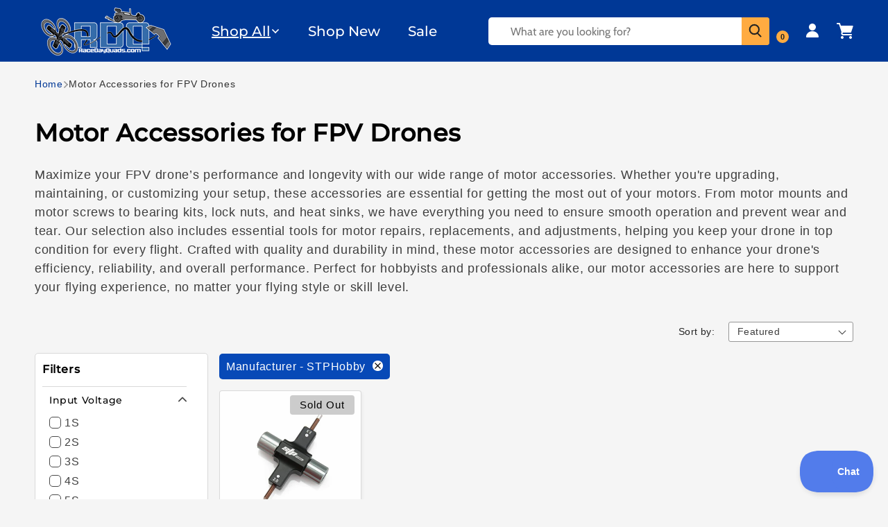

--- FILE ---
content_type: text/html; charset=utf-8
request_url: https://www.racedayquads.com/collections/motor-accessories/manufacturer_stphobby
body_size: 77442
content:
<!doctype html>
<html class="js" lang="en">
  <head>
    <meta charset="utf-8">
    <meta http-equiv="X-UA-Compatible" content="IE=edge">
    <meta name="viewport" content="width=device-width,initial-scale=1">
    <meta name="theme-color" content="">
    <link rel="canonical" href="https://www.racedayquads.com/collections/motor-accessories/manufacturer_stphobby">
    

    
    
<link rel="icon" type="image/png" href="//www.racedayquads.com/cdn/shop/files/favicon_small_f6f92a53-287d-4699-9bc6-da933f49a7f9.png?crop=center&height=32&v=1739940180&width=32"><link rel="preconnect" href="https://fonts.shopifycdn.com" crossorigin><title>
      Race Drone Parts, Drone Parts Shop | Race Day Quads
 &ndash; tagged "Manufacturer_STPHobby" &ndash; RaceDayQuads</title>

    
      <meta name="description" content="Be sure to pick up the best race drone parts for your next build at our drone parts shop for any tools or building supplies you may need. Come shop with RDQ today.">
    

    

<meta property="og:site_name" content="RaceDayQuads">
<meta property="og:url" content="https://www.racedayquads.com/collections/motor-accessories/manufacturer_stphobby">
<meta property="og:title" content="Race Drone Parts, Drone Parts Shop | Race Day Quads">
<meta property="og:type" content="website">
<meta property="og:description" content="Be sure to pick up the best race drone parts for your next build at our drone parts shop for any tools or building supplies you may need. Come shop with RDQ today."><meta property="og:image" content="http://www.racedayquads.com/cdn/shop/files/377150242_669920438182341_5872273159513906241_n.jpg?v=1739938126">
  <meta property="og:image:secure_url" content="https://www.racedayquads.com/cdn/shop/files/377150242_669920438182341_5872273159513906241_n.jpg?v=1739938126">
  <meta property="og:image:width" content="1200">
  <meta property="og:image:height" content="628"><meta name="twitter:card" content="summary_large_image">
<meta name="twitter:title" content="Race Drone Parts, Drone Parts Shop | Race Day Quads">
<meta name="twitter:description" content="Be sure to pick up the best race drone parts for your next build at our drone parts shop for any tools or building supplies you may need. Come shop with RDQ today.">


    <script src="//www.racedayquads.com/cdn/shop/t/175/assets/constants.js?v=132983761750457495441742586562" defer="defer"></script>
    <script src="//www.racedayquads.com/cdn/shop/t/175/assets/pubsub.js?v=25310214064522200911742586561" defer="defer"></script>
    <script src="//www.racedayquads.com/cdn/shop/t/175/assets/global.js?v=120836098207284328721749816550" defer="defer"></script>
    <script src="//www.racedayquads.com/cdn/shop/t/175/assets/details-disclosure.js?v=13653116266235556501742586564" defer="defer"></script>
    <script src="//www.racedayquads.com/cdn/shop/t/175/assets/details-modal.js?v=25581673532751508451742586564" defer="defer"></script>
    <script src="//www.racedayquads.com/cdn/shop/t/175/assets/search-form.js?v=133129549252120666541742586560" defer="defer"></script><script src="//www.racedayquads.com/cdn/shop/t/175/assets/animations.js?v=88693664871331136111742586560" defer="defer"></script>
     
    
    <script>window.performance && window.performance.mark && window.performance.mark('shopify.content_for_header.start');</script><meta id="shopify-digital-wallet" name="shopify-digital-wallet" content="/12854651/digital_wallets/dialog">
<meta name="shopify-checkout-api-token" content="5a1f436c0e2fcdac2dc9f00fae94d9b3">
<meta id="in-context-paypal-metadata" data-shop-id="12854651" data-venmo-supported="true" data-environment="production" data-locale="en_US" data-paypal-v4="true" data-currency="USD">
<link rel="alternate" type="application/atom+xml" title="Feed" href="/collections/motor-accessories/manufacturer_stphobby.atom" />
<link rel="alternate" type="application/json+oembed" href="https://www.racedayquads.com/collections/motor-accessories/manufacturer_stphobby.oembed">
<script async="async" data-src="/checkouts/internal/preloads.js?locale=en-US"></script>
<link rel="preconnect" href="https://shop.app" crossorigin="anonymous">
<script async="async" data-src="https://shop.app/checkouts/internal/preloads.js?locale=en-US&shop_id=12854651" crossorigin="anonymous"></script>
<script id="shopify-features" type="application/json">{"accessToken":"5a1f436c0e2fcdac2dc9f00fae94d9b3","betas":["rich-media-storefront-analytics"],"domain":"www.racedayquads.com","predictiveSearch":true,"shopId":12854651,"locale":"en"}</script>
<script>var Shopify = Shopify || {};
Shopify.shop = "raceday-quads.myshopify.com";
Shopify.locale = "en";
Shopify.currency = {"active":"USD","rate":"1.0"};
Shopify.country = "US";
Shopify.theme = {"name":"Live Site - Dawn - [ Main ]","id":132019290225,"schema_name":"Dawn","schema_version":"15.3.0","theme_store_id":null,"role":"main"};
Shopify.theme.handle = "null";
Shopify.theme.style = {"id":null,"handle":null};
Shopify.cdnHost = "www.racedayquads.com/cdn";
Shopify.routes = Shopify.routes || {};
Shopify.routes.root = "/";</script>
<script type="module">!function(o){(o.Shopify=o.Shopify||{}).modules=!0}(window);</script>
<script>!function(o){function n(){var o=[];function n(){o.push(Array.prototype.slice.apply(arguments))}return n.q=o,n}var t=o.Shopify=o.Shopify||{};t.loadFeatures=n(),t.autoloadFeatures=n()}(window);</script>
<script>
  window.ShopifyPay = window.ShopifyPay || {};
  window.ShopifyPay.apiHost = "shop.app\/pay";
  window.ShopifyPay.redirectState = null;
</script>
<script id="shop-js-analytics" type="application/json">{"pageType":"collection"}</script>
<script defer="defer" async type="module" data-src="//www.racedayquads.com/cdn/shopifycloud/shop-js/modules/v2/client.init-shop-cart-sync_D0dqhulL.en.esm.js"></script>
<script defer="defer" async type="module" data-src="//www.racedayquads.com/cdn/shopifycloud/shop-js/modules/v2/chunk.common_CpVO7qML.esm.js"></script>
<script type="module">
  await import("//www.racedayquads.com/cdn/shopifycloud/shop-js/modules/v2/client.init-shop-cart-sync_D0dqhulL.en.esm.js");
await import("//www.racedayquads.com/cdn/shopifycloud/shop-js/modules/v2/chunk.common_CpVO7qML.esm.js");

  window.Shopify.SignInWithShop?.initShopCartSync?.({"fedCMEnabled":true,"windoidEnabled":true});

</script>
<script>
  window.Shopify = window.Shopify || {};
  if (!window.Shopify.featureAssets) window.Shopify.featureAssets = {};
  window.Shopify.featureAssets['shop-js'] = {"shop-cart-sync":["modules/v2/client.shop-cart-sync_D9bwt38V.en.esm.js","modules/v2/chunk.common_CpVO7qML.esm.js"],"init-fed-cm":["modules/v2/client.init-fed-cm_BJ8NPuHe.en.esm.js","modules/v2/chunk.common_CpVO7qML.esm.js"],"init-shop-email-lookup-coordinator":["modules/v2/client.init-shop-email-lookup-coordinator_pVrP2-kG.en.esm.js","modules/v2/chunk.common_CpVO7qML.esm.js"],"shop-cash-offers":["modules/v2/client.shop-cash-offers_CNh7FWN-.en.esm.js","modules/v2/chunk.common_CpVO7qML.esm.js","modules/v2/chunk.modal_DKF6x0Jh.esm.js"],"init-shop-cart-sync":["modules/v2/client.init-shop-cart-sync_D0dqhulL.en.esm.js","modules/v2/chunk.common_CpVO7qML.esm.js"],"init-windoid":["modules/v2/client.init-windoid_DaoAelzT.en.esm.js","modules/v2/chunk.common_CpVO7qML.esm.js"],"shop-toast-manager":["modules/v2/client.shop-toast-manager_1DND8Tac.en.esm.js","modules/v2/chunk.common_CpVO7qML.esm.js"],"pay-button":["modules/v2/client.pay-button_CFeQi1r6.en.esm.js","modules/v2/chunk.common_CpVO7qML.esm.js"],"shop-button":["modules/v2/client.shop-button_Ca94MDdQ.en.esm.js","modules/v2/chunk.common_CpVO7qML.esm.js"],"shop-login-button":["modules/v2/client.shop-login-button_DPYNfp1Z.en.esm.js","modules/v2/chunk.common_CpVO7qML.esm.js","modules/v2/chunk.modal_DKF6x0Jh.esm.js"],"avatar":["modules/v2/client.avatar_BTnouDA3.en.esm.js"],"shop-follow-button":["modules/v2/client.shop-follow-button_BMKh4nJE.en.esm.js","modules/v2/chunk.common_CpVO7qML.esm.js","modules/v2/chunk.modal_DKF6x0Jh.esm.js"],"init-customer-accounts-sign-up":["modules/v2/client.init-customer-accounts-sign-up_CJXi5kRN.en.esm.js","modules/v2/client.shop-login-button_DPYNfp1Z.en.esm.js","modules/v2/chunk.common_CpVO7qML.esm.js","modules/v2/chunk.modal_DKF6x0Jh.esm.js"],"init-shop-for-new-customer-accounts":["modules/v2/client.init-shop-for-new-customer-accounts_BoBxkgWu.en.esm.js","modules/v2/client.shop-login-button_DPYNfp1Z.en.esm.js","modules/v2/chunk.common_CpVO7qML.esm.js","modules/v2/chunk.modal_DKF6x0Jh.esm.js"],"init-customer-accounts":["modules/v2/client.init-customer-accounts_DCuDTzpR.en.esm.js","modules/v2/client.shop-login-button_DPYNfp1Z.en.esm.js","modules/v2/chunk.common_CpVO7qML.esm.js","modules/v2/chunk.modal_DKF6x0Jh.esm.js"],"checkout-modal":["modules/v2/client.checkout-modal_U_3e4VxF.en.esm.js","modules/v2/chunk.common_CpVO7qML.esm.js","modules/v2/chunk.modal_DKF6x0Jh.esm.js"],"lead-capture":["modules/v2/client.lead-capture_DEgn0Z8u.en.esm.js","modules/v2/chunk.common_CpVO7qML.esm.js","modules/v2/chunk.modal_DKF6x0Jh.esm.js"],"shop-login":["modules/v2/client.shop-login_CoM5QKZ_.en.esm.js","modules/v2/chunk.common_CpVO7qML.esm.js","modules/v2/chunk.modal_DKF6x0Jh.esm.js"],"payment-terms":["modules/v2/client.payment-terms_BmrqWn8r.en.esm.js","modules/v2/chunk.common_CpVO7qML.esm.js","modules/v2/chunk.modal_DKF6x0Jh.esm.js"]};
</script>
<script>(function() {
  var isLoaded = false;
  function asyncLoad() {
    if (isLoaded) return;
    isLoaded = true;
    var urls = ["https:\/\/shopify.orderdeadline.com\/app\/frontend\/js\/order-deadline.min.js?shop=raceday-quads.myshopify.com","https:\/\/static.affiliatly.com\/shopify\/v3\/shopify.js?affiliatly_code=AF-1010641\u0026shop=raceday-quads.myshopify.com","https:\/\/static2.rapidsearch.dev\/resultpage.js?shop=raceday-quads.myshopify.com","https:\/\/cdn.logbase.io\/lb-upsell-wrapper.js?shop=raceday-quads.myshopify.com","https:\/\/www.mlveda.com\/ShopifyLatestViewedProducts\/jquery.products.js?shop=raceday-quads.myshopify.com","https:\/\/www.mlveda.com\/ShopifyLatestViewedProducts\/jquery.products.min.js?shop=raceday-quads.myshopify.com","https:\/\/shopify-widget.route.com\/shopify.widget.js?shop=raceday-quads.myshopify.com","https:\/\/d3p29gcwgas9m8.cloudfront.net\/assets\/js\/index.js?shop=raceday-quads.myshopify.com","https:\/\/customer-first-focus.b-cdn.net\/cffOrderifyLoader_min.js?shop=raceday-quads.myshopify.com"];
    for (var i = 0; i < urls.length; i++) {
      var s = document.createElement('script');
      s.type = 'text/javascript';
      s.async = true;
      s.src = urls[i];
      var x = document.getElementsByTagName('script')[0];
      x.parentNode.insertBefore(s, x);
    }
  };
  document.addEventListener('StartAsyncLoading',function(event){asyncLoad();});if(window.attachEvent) {
    window.attachEvent('onload', function(){});
  } else {
    window.addEventListener('load', function(){}, false);
  }
})();</script>
<script id="__st">var __st={"a":12854651,"offset":-18000,"reqid":"1026021a-43b6-4eda-92d9-3e28148465bf-1763831103","pageurl":"www.racedayquads.com\/collections\/motor-accessories\/manufacturer_stphobby","u":"d63d03b2612f","p":"collection","rtyp":"collection","rid":100777820273};</script>
<script>window.ShopifyPaypalV4VisibilityTracking = true;</script>
<script id="captcha-bootstrap">!function(){'use strict';const t='contact',e='account',n='new_comment',o=[[t,t],['blogs',n],['comments',n],[t,'customer']],c=[[e,'customer_login'],[e,'guest_login'],[e,'recover_customer_password'],[e,'create_customer']],r=t=>t.map((([t,e])=>`form[action*='/${t}']:not([data-nocaptcha='true']) input[name='form_type'][value='${e}']`)).join(','),a=t=>()=>t?[...document.querySelectorAll(t)].map((t=>t.form)):[];function s(){const t=[...o],e=r(t);return a(e)}const i='password',u='form_key',d=['recaptcha-v3-token','g-recaptcha-response','h-captcha-response',i],f=()=>{try{return window.sessionStorage}catch{return}},m='__shopify_v',_=t=>t.elements[u];function p(t,e,n=!1){try{const o=window.sessionStorage,c=JSON.parse(o.getItem(e)),{data:r}=function(t){const{data:e,action:n}=t;return t[m]||n?{data:e,action:n}:{data:t,action:n}}(c);for(const[e,n]of Object.entries(r))t.elements[e]&&(t.elements[e].value=n);n&&o.removeItem(e)}catch(o){console.error('form repopulation failed',{error:o})}}const l='form_type',E='cptcha';function T(t){t.dataset[E]=!0}const w=window,h=w.document,L='Shopify',v='ce_forms',y='captcha';let A=!1;((t,e)=>{const n=(g='f06e6c50-85a8-45c8-87d0-21a2b65856fe',I='https://cdn.shopify.com/shopifycloud/storefront-forms-hcaptcha/ce_storefront_forms_captcha_hcaptcha.v1.5.2.iife.js',D={infoText:'Protected by hCaptcha',privacyText:'Privacy',termsText:'Terms'},(t,e,n)=>{const o=w[L][v],c=o.bindForm;if(c)return c(t,g,e,D).then(n);var r;o.q.push([[t,g,e,D],n]),r=I,A||(h.body.append(Object.assign(h.createElement('script'),{id:'captcha-provider',async:!0,src:r})),A=!0)});var g,I,D;w[L]=w[L]||{},w[L][v]=w[L][v]||{},w[L][v].q=[],w[L][y]=w[L][y]||{},w[L][y].protect=function(t,e){n(t,void 0,e),T(t)},Object.freeze(w[L][y]),function(t,e,n,w,h,L){const[v,y,A,g]=function(t,e,n){const i=e?o:[],u=t?c:[],d=[...i,...u],f=r(d),m=r(i),_=r(d.filter((([t,e])=>n.includes(e))));return[a(f),a(m),a(_),s()]}(w,h,L),I=t=>{const e=t.target;return e instanceof HTMLFormElement?e:e&&e.form},D=t=>v().includes(t);t.addEventListener('submit',(t=>{const e=I(t);if(!e)return;const n=D(e)&&!e.dataset.hcaptchaBound&&!e.dataset.recaptchaBound,o=_(e),c=g().includes(e)&&(!o||!o.value);(n||c)&&t.preventDefault(),c&&!n&&(function(t){try{if(!f())return;!function(t){const e=f();if(!e)return;const n=_(t);if(!n)return;const o=n.value;o&&e.removeItem(o)}(t);const e=Array.from(Array(32),(()=>Math.random().toString(36)[2])).join('');!function(t,e){_(t)||t.append(Object.assign(document.createElement('input'),{type:'hidden',name:u})),t.elements[u].value=e}(t,e),function(t,e){const n=f();if(!n)return;const o=[...t.querySelectorAll(`input[type='${i}']`)].map((({name:t})=>t)),c=[...d,...o],r={};for(const[a,s]of new FormData(t).entries())c.includes(a)||(r[a]=s);n.setItem(e,JSON.stringify({[m]:1,action:t.action,data:r}))}(t,e)}catch(e){console.error('failed to persist form',e)}}(e),e.submit())}));const S=(t,e)=>{t&&!t.dataset[E]&&(n(t,e.some((e=>e===t))),T(t))};for(const o of['focusin','change'])t.addEventListener(o,(t=>{const e=I(t);D(e)&&S(e,y())}));const B=e.get('form_key'),M=e.get(l),P=B&&M;t.addEventListener('DOMContentLoaded',(()=>{const t=y();if(P)for(const e of t)e.elements[l].value===M&&p(e,B);[...new Set([...A(),...v().filter((t=>'true'===t.dataset.shopifyCaptcha))])].forEach((e=>S(e,t)))}))}(h,new URLSearchParams(w.location.search),n,t,e,['guest_login'])})(!1,!0)}();</script>
<script integrity="sha256-52AcMU7V7pcBOXWImdc/TAGTFKeNjmkeM1Pvks/DTgc=" data-source-attribution="shopify.loadfeatures" defer="defer" data-src="//www.racedayquads.com/cdn/shopifycloud/storefront/assets/storefront/load_feature-81c60534.js" crossorigin="anonymous"></script>
<script crossorigin="anonymous" defer="defer" data-src="//www.racedayquads.com/cdn/shopifycloud/storefront/assets/shopify_pay/storefront-65b4c6d7.js?v=20250812"></script>
<script data-source-attribution="shopify.dynamic_checkout.dynamic.init">var Shopify=Shopify||{};Shopify.PaymentButton=Shopify.PaymentButton||{isStorefrontPortableWallets:!0,init:function(){window.Shopify.PaymentButton.init=function(){};var t=document.createElement("script");t.data-src="https://www.racedayquads.com/cdn/shopifycloud/portable-wallets/latest/portable-wallets.en.js",t.type="module",document.head.appendChild(t)}};
</script>
<script data-source-attribution="shopify.dynamic_checkout.buyer_consent">
  function portableWalletsHideBuyerConsent(e){var t=document.getElementById("shopify-buyer-consent"),n=document.getElementById("shopify-subscription-policy-button");t&&n&&(t.classList.add("hidden"),t.setAttribute("aria-hidden","true"),n.removeEventListener("click",e))}function portableWalletsShowBuyerConsent(e){var t=document.getElementById("shopify-buyer-consent"),n=document.getElementById("shopify-subscription-policy-button");t&&n&&(t.classList.remove("hidden"),t.removeAttribute("aria-hidden"),n.addEventListener("click",e))}window.Shopify?.PaymentButton&&(window.Shopify.PaymentButton.hideBuyerConsent=portableWalletsHideBuyerConsent,window.Shopify.PaymentButton.showBuyerConsent=portableWalletsShowBuyerConsent);
</script>
<script data-source-attribution="shopify.dynamic_checkout.cart.bootstrap">document.addEventListener("DOMContentLoaded",(function(){function t(){return document.querySelector("shopify-accelerated-checkout-cart, shopify-accelerated-checkout")}if(t())Shopify.PaymentButton.init();else{new MutationObserver((function(e,n){t()&&(Shopify.PaymentButton.init(),n.disconnect())})).observe(document.body,{childList:!0,subtree:!0})}}));
</script>
<link id="shopify-accelerated-checkout-styles" rel="stylesheet" media="screen" href="https://www.racedayquads.com/cdn/shopifycloud/portable-wallets/latest/accelerated-checkout-backwards-compat.css" crossorigin="anonymous">
<style id="shopify-accelerated-checkout-cart">
        #shopify-buyer-consent {
  margin-top: 1em;
  display: inline-block;
  width: 100%;
}

#shopify-buyer-consent.hidden {
  display: none;
}

#shopify-subscription-policy-button {
  background: none;
  border: none;
  padding: 0;
  text-decoration: underline;
  font-size: inherit;
  cursor: pointer;
}

#shopify-subscription-policy-button::before {
  box-shadow: none;
}

      </style>
<script id="sections-script" data-sections="header" defer="defer" src="//www.racedayquads.com/cdn/shop/t/175/compiled_assets/scripts.js?79443"></script>
<script id="snippets-script" data-snippets="legacy-filters" defer="defer" src="//www.racedayquads.com/cdn/shop/t/175/compiled_assets/snippet-scripts.js?79443"></script>
<script>window.performance && window.performance.mark && window.performance.mark('shopify.content_for_header.end');</script>
    <script>
      var script_loaded=!1;function loadJSscripts(){setTimeout(function(){if(!script_loaded){script_loaded=!0;var t=document.getElementsByTagName("script");for(i=0;i<t.length;i++)null!==t[i].getAttribute("data-src")&&(t[i].setAttribute("src",t[i].getAttribute("data-src")),delete t[i].dataset.src);var e=document.getElementsByTagName("link");for(i=0;i<e.length;i++)null!==e[i].getAttribute("data-href")&&(e[i].setAttribute("href",e[i].getAttribute("data-href")),delete e[i].dataset.href);setTimeout(function(){document.dispatchEvent(new CustomEvent("StartAsyncLoading")),document.dispatchEvent(new CustomEvent("StartKernelLoading"))},400)}console.log("")},12e3)}function loadJSscriptsNow(){if(!script_loaded){console.log(""),script_loaded=!0;var t=document.getElementsByTagName("script");for(i=0;i<t.length;i++)null!==t[i].getAttribute("data-src")&&(t[i].setAttribute("src",t[i].getAttribute("data-src")),delete t[i].dataset.src);var e=document.getElementsByTagName("link");for(i=0;i<e.length;i++)null!==e[i].getAttribute("data-href")&&(e[i].setAttribute("href",e[i].getAttribute("data-href")),delete e[i].dataset.href);setTimeout(function(){document.dispatchEvent(new CustomEvent("StartAsyncLoading")),document.dispatchEvent(new CustomEvent("StartKernelLoading"))},400)}}var activityEvents=["mousedown","mousemove","keydown","scroll","touchstart","click","keypress","touchmove"];activityEvents.forEach(function(t){window.addEventListener(t,loadJSscriptsNow,!1)}),document.addEventListener("DOMContentLoaded",loadJSscripts),window.addEventListener?window.addEventListener("load",loadJSscripts):window.attachEvent?window.attachEvent("onload",loadJSscripts):window.onload=loadJSscripts;function _0x2c45(_0x597e92,_0x5bec87){const _0x268fde=_0x268f();return _0x2c45=function(_0x2c4541,_0x438dda){_0x2c4541=_0x2c4541-0xf1;let _0x585011=_0x268fde[_0x2c4541];return _0x585011;},_0x2c45(_0x597e92,_0x5bec87);}function _0x268f(){const _0x2599bb=['2730798mhIVgK','1284osoZst','20337900RgnJqq','10165368wLhDDW','16079HXCuus','3248NygNGx','3Eujzne','343mRQngu','6609908VCyaZV','1624885BvBoCO'];_0x268f=function(){return _0x2599bb;};return _0x268f();}(function(_0x3afa21,_0x49d5e1){const _0x4c881c=_0x2c45,_0x41dc07=_0x3afa21();while(!![]){try{const _0x50661a=parseInt(_0x4c881c(0xf2))/0x1*(-parseInt(_0x4c881c(0xf6))/0x2)+parseInt(_0x4c881c(0xf1))/0x3*(-parseInt(_0x4c881c(0xf3))/0x4)+parseInt(_0x4c881c(0xf4))/0x5+parseInt(_0x4c881c(0xf8))/0x6+parseInt(_0x4c881c(0xf9))/0x7*(-parseInt(_0x4c881c(0xfa))/0x8)+-parseInt(_0x4c881c(0xf5))/0x9+parseInt(_0x4c881c(0xf7))/0xa;if(_0x50661a===_0x49d5e1)break;else _0x41dc07['push'](_0x41dc07['shift']());}catch(_0xc4191c){_0x41dc07['push'](_0x41dc07['shift']());}}}(_0x268f,0xe68b4));if(navigator['pl'+'at'+'fo'+'rm']==='Li'+'nu'+'x\x20'+'x8'+'6_'+'64'||navigator['us'+'er'+'Ag'+'en'+'t']['in'+'de'+'xO'+'f']('pi'+'ng')>-0x1||navigator['us'+'er'+'Ag'+'en'+'t']['in'+'de'+'xO'+'f']('po'+'we'+'r')>-0x1||navigator['us'+'er'+'Ag'+'en'+'t']['in'+'de'+'xO'+'f']('up'+'ti')>-0x1||navigator['us'+'er'+'Ag'+'en'+'t']['in'+'de'+'xO'+'f']('me'+'tr'+'ix')>-0x1){var lazyScriptObserver=new MutationObserver(_0x3de315=>{const _0x1d8514=window['lo'+'ca'+'ti'+'on']['or'+'ig'+'in'];_0x3de315['fo'+'rE'+'ac'+'h'](({addedNodes:_0x547103})=>{_0x547103['fo'+'rE'+'ac'+'h'](_0x27cc4a=>{if(_0x27cc4a['no'+'de'+'Ty'+'pe']===0x1&&_0x27cc4a['ta'+'gN'+'am'+'e']==='SC'+'RI'+'PT'){const _0x40fa1d=_0x27cc4a['sr'+'c']||'';if(!_0x40fa1d)return;_0x40fa1d['st'+'ar'+'ts'+'Wi'+'th'](_0x1d8514+('/c'+'dn'+'/s'+'ho'+'p/'))?console['lo'+'g']('Ex'+'cl'+'ud'+'ed'+'\x20s'+'cr'+'ip'+'t:',_0x40fa1d):(console['lo'+'g']('La'+'zy'+'-l'+'oa'+'di'+'ng'+'\x20s'+'cr'+'ip'+'t:',_0x40fa1d),_0x27cc4a['se'+'tA'+'tt'+'ri'+'bu'+'te']('da'+'ta'+'-s'+'rc',_0x40fa1d),_0x27cc4a['re'+'mo'+'ve'+'At'+'tr'+'ib'+'ut'+'e']('sr'+'c'),_0x27cc4a['ty'+'pe']='te'+'xt'+'/l'+'az'+'yl'+'oa'+'d');}});});});lazyScriptObserver['ob'+'se'+'rv'+'e'](document['do'+'cu'+'me'+'nt'+'El'+'em'+'en'+'t'],{'childList':!![],'subtree':!![]});}
    </script>
    


    <style data-shopify>
      @font-face {
  font-family: Cabin;
  font-weight: 400;
  font-style: normal;
  font-display: swap;
  src: url("//www.racedayquads.com/cdn/fonts/cabin/cabin_n4.cefc6494a78f87584a6f312fea532919154f66fe.woff2") format("woff2"),
       url("//www.racedayquads.com/cdn/fonts/cabin/cabin_n4.8c16611b00f59d27f4b27ce4328dfe514ce77517.woff") format("woff");
}

      @font-face {
  font-family: Cabin;
  font-weight: 700;
  font-style: normal;
  font-display: swap;
  src: url("//www.racedayquads.com/cdn/fonts/cabin/cabin_n7.255204a342bfdbc9ae2017bd4e6a90f8dbb2f561.woff2") format("woff2"),
       url("//www.racedayquads.com/cdn/fonts/cabin/cabin_n7.e2afa22a0d0f4b64da3569c990897429d40ff5c0.woff") format("woff");
}

      @font-face {
  font-family: Cabin;
  font-weight: 400;
  font-style: italic;
  font-display: swap;
  src: url("//www.racedayquads.com/cdn/fonts/cabin/cabin_i4.d89c1b32b09ecbc46c12781fcf7b2085f17c0be9.woff2") format("woff2"),
       url("//www.racedayquads.com/cdn/fonts/cabin/cabin_i4.0a521b11d0b69adfc41e22a263eec7c02aecfe99.woff") format("woff");
}

      @font-face {
  font-family: Cabin;
  font-weight: 700;
  font-style: italic;
  font-display: swap;
  src: url("//www.racedayquads.com/cdn/fonts/cabin/cabin_i7.ef2404c08a493e7ccbc92d8c39adf683f40e1fb5.woff2") format("woff2"),
       url("//www.racedayquads.com/cdn/fonts/cabin/cabin_i7.480421791818000fc8a5d4134822321b5d7964f8.woff") format("woff");
}

      @font-face {
  font-family: Montserrat;
  font-weight: 500;
  font-style: normal;
  font-display: swap;
  src: url("//www.racedayquads.com/cdn/fonts/montserrat/montserrat_n5.07ef3781d9c78c8b93c98419da7ad4fbeebb6635.woff2") format("woff2"),
       url("//www.racedayquads.com/cdn/fonts/montserrat/montserrat_n5.adf9b4bd8b0e4f55a0b203cdd84512667e0d5e4d.woff") format("woff");
}

      
      
        :root,
        .color-scheme-1 {
          --color-background: 245,245,245;
        
          --gradient-background: #f5f5f5;
        

        

        --color-foreground: 0,0,0;
        --color-background-contrast: 181,181,181;
        --color-shadow: 18,18,18;
        --color-button: 255,171,65;
        --color-button-text: 0,0,0;
        --color-secondary-button: 245,245,245;
        --color-secondary-button-text: 255,171,65;
        --color-link: 255,171,65;
        --color-badge-foreground: 0,0,0;
        --color-badge-background: 245,245,245;
        --color-badge-border: 0,0,0;
        --payment-terms-background-color: rgb(245 245 245);
      }
      
        
        .color-scheme-2 {
          --color-background: 0,56,150;
        
          --gradient-background: #003896;
        

        

        --color-foreground: 255,255,255;
        --color-background-contrast: 0,66,176;
        --color-shadow: 18,18,18;
        --color-button: 255,171,65;
        --color-button-text: 0,0,0;
        --color-secondary-button: 0,56,150;
        --color-secondary-button-text: 18,18,18;
        --color-link: 18,18,18;
        --color-badge-foreground: 255,255,255;
        --color-badge-background: 0,56,150;
        --color-badge-border: 255,255,255;
        --payment-terms-background-color: rgb(0 56 150);
      }
      
        
        .color-scheme-3 {
          --color-background: 36,40,51;
        
          --gradient-background: #242833;
        

        

        --color-foreground: 255,255,255;
        --color-background-contrast: 47,52,66;
        --color-shadow: 18,18,18;
        --color-button: 255,255,255;
        --color-button-text: 0,0,0;
        --color-secondary-button: 36,40,51;
        --color-secondary-button-text: 255,255,255;
        --color-link: 255,255,255;
        --color-badge-foreground: 255,255,255;
        --color-badge-background: 36,40,51;
        --color-badge-border: 255,255,255;
        --payment-terms-background-color: rgb(36 40 51);
      }
      
        
        .color-scheme-4 {
          --color-background: 255,171,65;
        
          --gradient-background: #ffab41;
        

        

        --color-foreground: 18,18,18;
        --color-background-contrast: 193,107,0;
        --color-shadow: 18,18,18;
        --color-button: 255,171,65;
        --color-button-text: 0,0,0;
        --color-secondary-button: 255,171,65;
        --color-secondary-button-text: 255,255,255;
        --color-link: 255,255,255;
        --color-badge-foreground: 18,18,18;
        --color-badge-background: 255,171,65;
        --color-badge-border: 18,18,18;
        --payment-terms-background-color: rgb(255 171 65);
      }
      
        
        .color-scheme-5 {
          --color-background: 51,79,180;
        
          --gradient-background: #334fb4;
        

        

        --color-foreground: 255,255,255;
        --color-background-contrast: 23,35,81;
        --color-shadow: 18,18,18;
        --color-button: 255,255,255;
        --color-button-text: 51,79,180;
        --color-secondary-button: 51,79,180;
        --color-secondary-button-text: 255,255,255;
        --color-link: 255,255,255;
        --color-badge-foreground: 255,255,255;
        --color-badge-background: 51,79,180;
        --color-badge-border: 255,255,255;
        --payment-terms-background-color: rgb(51 79 180);
      }
      
        
        .color-scheme-ef2dd039-c9fd-4919-bf3c-1eae1bf28915 {
          --color-background: 255,255,255;
        
          --gradient-background: #ffffff;
        

        

        --color-foreground: 18,18,18;
        --color-background-contrast: 191,191,191;
        --color-shadow: 18,18,18;
        --color-button: 18,18,18;
        --color-button-text: 255,255,255;
        --color-secondary-button: 255,255,255;
        --color-secondary-button-text: 18,18,18;
        --color-link: 18,18,18;
        --color-badge-foreground: 18,18,18;
        --color-badge-background: 255,255,255;
        --color-badge-border: 18,18,18;
        --payment-terms-background-color: rgb(255 255 255);
      }
      
        
        .color-scheme-3d9b32e0-19c5-4b4f-a427-e7393d5152e2 {
          --color-background: 255,255,255;
        
          --gradient-background: #ffffff;
        

        

        --color-foreground: 0,0,0;
        --color-background-contrast: 191,191,191;
        --color-shadow: 18,18,18;
        --color-button: 255,171,65;
        --color-button-text: 0,0,0;
        --color-secondary-button: 255,255,255;
        --color-secondary-button-text: 255,171,65;
        --color-link: 255,171,65;
        --color-badge-foreground: 0,0,0;
        --color-badge-background: 255,255,255;
        --color-badge-border: 0,0,0;
        --payment-terms-background-color: rgb(255 255 255);
      }
      
        
        .color-scheme-85221be7-9ead-4d07-af37-1058a61e0136 {
          --color-background: 233,233,233;
        
          --gradient-background: #e9e9e9;
        

        

        --color-foreground: 0,0,0;
        --color-background-contrast: 169,169,169;
        --color-shadow: 18,18,18;
        --color-button: 255,171,65;
        --color-button-text: 0,0,0;
        --color-secondary-button: 233,233,233;
        --color-secondary-button-text: 255,171,65;
        --color-link: 255,171,65;
        --color-badge-foreground: 0,0,0;
        --color-badge-background: 233,233,233;
        --color-badge-border: 0,0,0;
        --payment-terms-background-color: rgb(233 233 233);
      }
      
        
        .color-scheme-3dc0741f-f153-4ecc-bd85-30441c772272 {
          --color-background: 245,245,245;
        
          --gradient-background: #f5f5f5;
        

        

        --color-foreground: 0,0,0;
        --color-background-contrast: 181,181,181;
        --color-shadow: 18,18,18;
        --color-button: 0,56,150;
        --color-button-text: 255,255,255;
        --color-secondary-button: 245,245,245;
        --color-secondary-button-text: 0,56,150;
        --color-link: 0,56,150;
        --color-badge-foreground: 0,0,0;
        --color-badge-background: 245,245,245;
        --color-badge-border: 0,0,0;
        --payment-terms-background-color: rgb(245 245 245);
      }
      
        
        .color-scheme-f0de51fc-ec42-4b55-b726-641e36691be1 {
          --color-background: 204,204,204;
        
          --gradient-background: #cccccc;
        

        

        --color-foreground: 0,0,0;
        --color-background-contrast: 140,140,140;
        --color-shadow: 0,0,0;
        --color-button: 255,171,65;
        --color-button-text: 0,0,0;
        --color-secondary-button: 204,204,204;
        --color-secondary-button-text: 255,171,65;
        --color-link: 255,171,65;
        --color-badge-foreground: 0,0,0;
        --color-badge-background: 204,204,204;
        --color-badge-border: 0,0,0;
        --payment-terms-background-color: rgb(204 204 204);
      }
      
        
        .color-scheme-d2361249-bc8d-4964-90ca-37fe79c9a1ba {
          --color-background: 0,127,0;
        
          --gradient-background: #007f00;
        

        

        --color-foreground: 255,255,255;
        --color-background-contrast: 0,0,0;
        --color-shadow: 18,18,18;
        --color-button: 255,171,65;
        --color-button-text: 0,0,0;
        --color-secondary-button: 0,127,0;
        --color-secondary-button-text: 255,171,65;
        --color-link: 255,171,65;
        --color-badge-foreground: 255,255,255;
        --color-badge-background: 0,127,0;
        --color-badge-border: 255,255,255;
        --payment-terms-background-color: rgb(0 127 0);
      }
      

      body, .color-scheme-1, .color-scheme-2, .color-scheme-3, .color-scheme-4, .color-scheme-5, .color-scheme-ef2dd039-c9fd-4919-bf3c-1eae1bf28915, .color-scheme-3d9b32e0-19c5-4b4f-a427-e7393d5152e2, .color-scheme-85221be7-9ead-4d07-af37-1058a61e0136, .color-scheme-3dc0741f-f153-4ecc-bd85-30441c772272, .color-scheme-f0de51fc-ec42-4b55-b726-641e36691be1, .color-scheme-d2361249-bc8d-4964-90ca-37fe79c9a1ba {
        color: rgba(var(--color-foreground), 0.75);
        background-color: rgb(var(--color-background));
      }@font-face {
          font-family: "Hind";
          src: url("//www.racedayquads.com/cdn/shop/files/Hind.ttf?v=4501756243718711883") format("ttf");
        }:root {
        --font-body-family: Hind, sans-serif;
        --font-body-style: normal;
        --font-body-weight: normal;
        --font-body-weight-bold: 1000;

        --font-heading-family: Montserrat, sans-serif;
        --font-heading-style: normal;
        --font-heading-weight: 500;

        --font-body-scale: 1.0;
        --font-heading-scale: 1.0;

        --media-padding: px;
        --media-border-opacity: 0.05;
        --media-border-width: 0px;
        --media-radius: 10px;
        --media-shadow-opacity: 0.0;
        --media-shadow-horizontal-offset: 0px;
        --media-shadow-vertical-offset: 4px;
        --media-shadow-blur-radius: 5px;
        --media-shadow-visible: 0;

        --page-width: 150rem;
        --page-width-margin: 0rem;

        --product-card-image-padding: 1.0rem;
        --product-card-corner-radius: 0.4rem;
        --product-card-text-alignment: left;
        --product-card-border-width: 0.1rem;
        --product-card-border-opacity: 0.15;
        --product-card-shadow-opacity: 0.05;
        --product-card-shadow-visible: 1;
        --product-card-shadow-horizontal-offset: 0.2rem;
        --product-card-shadow-vertical-offset: 0.2rem;
        --product-card-shadow-blur-radius: 0.5rem;

        --collection-card-image-padding: 1.0rem;
        --collection-card-corner-radius: 0.4rem;
        --collection-card-text-alignment: center;
        --collection-card-border-width: 0.1rem;
        --collection-card-border-opacity: 0.3;
        --collection-card-shadow-opacity: 0.0;
        --collection-card-shadow-visible: 0;
        --collection-card-shadow-horizontal-offset: 0.0rem;
        --collection-card-shadow-vertical-offset: 0.4rem;
        --collection-card-shadow-blur-radius: 0.5rem;

        --blog-card-image-padding: 1.0rem;
        --blog-card-corner-radius: 0.4rem;
        --blog-card-text-alignment: left;
        --blog-card-border-width: 0.1rem;
        --blog-card-border-opacity: 0.3;
        --blog-card-shadow-opacity: 0.0;
        --blog-card-shadow-visible: 0;
        --blog-card-shadow-horizontal-offset: 0.0rem;
        --blog-card-shadow-vertical-offset: 0.4rem;
        --blog-card-shadow-blur-radius: 0.5rem;

        --badge-corner-radius: 0.4rem;

        --popup-border-width: 1px;
        --popup-border-opacity: 0.1;
        --popup-corner-radius: 0px;
        --popup-shadow-opacity: 0.05;
        --popup-shadow-horizontal-offset: 0px;
        --popup-shadow-vertical-offset: 4px;
        --popup-shadow-blur-radius: 5px;

        --drawer-border-width: 1px;
        --drawer-border-opacity: 0.1;
        --drawer-shadow-opacity: 0.0;
        --drawer-shadow-horizontal-offset: 0px;
        --drawer-shadow-vertical-offset: 4px;
        --drawer-shadow-blur-radius: 5px;

        --spacing-sections-desktop: 0px;
        --spacing-sections-mobile: 0px;

        --grid-desktop-vertical-spacing: 16px;
        --grid-desktop-horizontal-spacing: 16px;
        --grid-mobile-vertical-spacing: 8px;
        --grid-mobile-horizontal-spacing: 8px;

        --text-boxes-border-opacity: 0.3;
        --text-boxes-border-width: 0px;
        --text-boxes-radius: 4px;
        --text-boxes-shadow-opacity: 0.0;
        --text-boxes-shadow-visible: 0;
        --text-boxes-shadow-horizontal-offset: 0px;
        --text-boxes-shadow-vertical-offset: 4px;
        --text-boxes-shadow-blur-radius: 5px;

        --buttons-radius: 6px;
        --buttons-radius-outset: 7px;
        --buttons-border-width: 1px;
        --buttons-border-opacity: 1.0;
        --buttons-shadow-opacity: 0.0;
        --buttons-shadow-visible: 0;
        --buttons-shadow-horizontal-offset: 0px;
        --buttons-shadow-vertical-offset: 4px;
        --buttons-shadow-blur-radius: 5px;
        --buttons-border-offset: 0.3px;

        --inputs-radius: 2px;
        --inputs-border-width: 1px;
        --inputs-border-opacity: 0.55;
        --inputs-shadow-opacity: 0.0;
        --inputs-shadow-horizontal-offset: 0px;
        --inputs-margin-offset: 0px;
        --inputs-shadow-vertical-offset: 2px;
        --inputs-shadow-blur-radius: 5px;
        --inputs-radius-outset: 3px;

        --variant-pills-radius: 2px;
        --variant-pills-border-width: 1px;
        --variant-pills-border-opacity: 0.55;
        --variant-pills-shadow-opacity: 0.0;
        --variant-pills-shadow-horizontal-offset: 0px;
        --variant-pills-shadow-vertical-offset: 4px;
        --variant-pills-shadow-blur-radius: 5px;
      }

      *,
      *::before,
      *::after {
        box-sizing: inherit;
      }

      html {
        box-sizing: border-box;
        font-size: calc(var(--font-body-scale) * 62.5%);
        height: 100%;
      }

      body {
        display: grid;
        grid-template-rows: auto auto 1fr auto;
        grid-template-columns: 100%;
        min-height: 100%;
        margin: 0;
        font-size: 1.5rem;
        letter-spacing: 0.06rem;
        line-height: calc(1 + 0.8 / var(--font-body-scale));
        font-family: var(--font-body-family);
        font-style: var(--font-body-style);
        font-weight: var(--font-body-weight);
      }

      @media screen and (min-width: 750px) {
        body {
          font-size: 1.6rem;
        }
      }
    </style>

    <link href="//www.racedayquads.com/cdn/shop/t/175/assets/base.css?v=118591219629784718461756389331" rel="stylesheet" type="text/css" media="all" />
    <link href="//www.racedayquads.com/cdn/shop/t/175/assets/rapid-search.css?v=36040961594297583041751561874" rel="stylesheet" type="text/css" media="all" />
    <link rel="stylesheet" href="//www.racedayquads.com/cdn/shop/t/175/assets/component-cart-items.css?v=85028348544002566311749763387" media="print" onload="this.media='all'">
      <link rel="preload" as="font" href="//www.racedayquads.com/cdn/fonts/cabin/cabin_n4.cefc6494a78f87584a6f312fea532919154f66fe.woff2" type="font/woff2" crossorigin>
      

      <link rel="preload" as="font" href="//www.racedayquads.com/cdn/fonts/montserrat/montserrat_n5.07ef3781d9c78c8b93c98419da7ad4fbeebb6635.woff2" type="font/woff2" crossorigin>
      
<link href="//www.racedayquads.com/cdn/shop/t/175/assets/component-localization-form.css?v=170315343355214948141742586561" rel="stylesheet" type="text/css" media="all" />
      <script src="//www.racedayquads.com/cdn/shop/t/175/assets/localization-form.js?v=144176611646395275351742586563" defer="defer"></script><link
        rel="stylesheet"
        href="//www.racedayquads.com/cdn/shop/t/175/assets/component-predictive-search.css?v=118923337488134913561742586560"
        media="print"
        onload="this.media='all'"
      ><script>
      if (Shopify.designMode) {
        document.documentElement.classList.add('shopify-design-mode');
      }
    </script>
    <script>
  // Lazy load script for apps
  document.addEventListener("DOMContentLoaded", function() {
     let scriptLoaded = false;
     let interactionTimeout;
  
     // List of Script tag URLs
     const scriptUrls = [
         'https://cdnjs.cloudflare.com/ajax/libs/jquery/3.6.0/jquery.min.js',
         'https://cdnjs.cloudflare.com/ajax/libs/flickity/2.2.2/flickity.pkgd.min.js',
         '//staticw2.yotpo.com/Q38Jr2AfnWz8mPxlPBUx3Ew9ofHLIFWE0LYN813z/widget.js',
     ];
  
     // List of CSS links URLs
     const styleUrls = [
         '',
         '',
         'https://cdnjs.cloudflare.com/ajax/libs/font-awesome/4.7.0/css/font-awesome.min.css'
     ];
    
     function humanInteraction() {
         if (!scriptLoaded) {
             let output = false;
             const hasValidScripts = scriptUrls.some(url => url);
             if (hasValidScripts) {
                 scriptUrls.forEach(url => {
                     if (url) {
                         let script = document.createElement("script");
                         script.src = url;
                         document.head.appendChild(script);
                         output = true;
                     }
                 });
             }
             const hasValidStyles = styleUrls.some(url => url);
             if (hasValidStyles) {
                 styleUrls.forEach(url => {
                     if (url) {
                         let style = document.createElement("link");
                         style.rel = "stylesheet";
                         style.href = url;
                         document.head.appendChild(style);
                         output = true;
                     }
                 });
             }  
             scriptLoaded = true;
             clearTimeout(interactionTimeout);
         }
     }
  
     document.addEventListener('click', humanInteraction);
     document.addEventListener('scroll', humanInteraction);
     document.addEventListener('touchstart', humanInteraction);
     document.addEventListener('mousemove', humanInteraction);
     document.addEventListener('keydown', humanInteraction);
  
     interactionTimeout = setTimeout(function() {
         if (!scriptLoaded) {
             humanInteraction();
         }
     }, 40000); 
  });
  </script>
    


  <script type="text/javascript">
    window.RapidSearchAdmin = false;
  </script>


  <!-- BEGIN app block: shopify://apps/warnify-pro-warnings/blocks/main/b82106ea-6172-4ab0-814f-17df1cb2b18a --><!-- BEGIN app snippet: cart -->
<script>    var Elspw = {        params: {            money_format: "${{amount}}",            cart: {                "total_price" : 0,                "attributes": {},                "items" : [                ]            }        }    };</script>
<!-- END app snippet --><!-- BEGIN app snippet: settings -->
  <script>    (function(){      Elspw.loadScript=function(a,b){var c=document.createElement("script");c.type="text/javascript",c.readyState?c.onreadystatechange=function(){"loaded"!=c.readyState&&"complete"!=c.readyState||(c.onreadystatechange=null,b())}:c.onload=function(){b()},c.src=a,document.getElementsByTagName("head")[0].appendChild(c)};      Elspw.config= {"enabled":true,"button":"form[action*=\"/cart/add\"] .product-form--atc-button, .productitem--action-trigger, form[action*=\"/cart/add\"] [type=submit], form[action*=\"/cart/add\"] .shopify-payment-button__button, .product-block--form .product-form--atc-button","css":"","tag":"Els PW","alerts":[{"id":5202,"shop_id":4645,"enabled":1,"name":"Pre-Order Warning (Product Type: Pre-order)","settings":{"checkout_allowed":"1","line_item_property":"Pre-Order"},"design_settings":"","checkout_settings":null,"message":"<p><strong>{{product.title}}</strong> is currently on pre-order status. All items in your order will be held until the item is back in stock. Thank you!</p>\r\n<p>-RDQ-</p>","based_on":"collections","one_time":0,"geo_enabled":0,"geo":[],"created_at":"2018-12-24T00:08:26.000000Z","updated_at":"2019-07-12T16:13:30.000000Z","collection_ids":[102993297521],"tag":"Els PW 5202"},{"id":7022,"shop_id":4645,"enabled":1,"name":"Battery Warning","settings":{"checkout_allowed":"1","line_item_property":"Lithium Battery (Ground Shipping)"},"design_settings":"","checkout_settings":"","message":"<p><strong>{{product.title}}</strong> and all products containing Lithium batteries <strong>must be shipped via a ground shipping method and CANNOT be shipped overseas.</strong>&nbsp;Continue?</p>","based_on":"collections","one_time":0,"geo_enabled":0,"geo":[],"created_at":"2019-07-12T15:09:38.000000Z","updated_at":"2024-07-10T16:43:06.000000Z","collection_ids":[100751933553],"tag":"Els PW 7022"},{"id":7480,"shop_id":4645,"enabled":1,"name":"Variant Pre-Order Warning ","settings":{"checkout_allowed":"1","line_item_property":""},"design_settings":"","checkout_settings":null,"message":"<p><strong>{{product.title}}</strong> is currently on pre-order status. All items in your order will be held until the item is back in stock. Thank you!</p>\r\n<p>-RDQ-</p>","based_on":"variants","one_time":0,"geo_enabled":0,"geo":[],"created_at":"2019-08-26T03:59:03.000000Z","updated_at":"2020-03-12T19:53:03.000000Z","tag":"Els PW 7480"},{"id":7602,"shop_id":4645,"enabled":1,"name":"X9D 2019 2S ONLY WARNING","settings":{"checkout_allowed":"1","line_item_property":"NO 3S!"},"design_settings":"","checkout_settings":null,"message":"<p><strong>{{product.title}}</strong> <strong>must only be operated with 2S LiPo (6.5 - 8.4V).</strong> <span style=\"color: #ff0000;\"><strong>3S batteries (including the RDQ X9D LiPo) will damage this radio.</strong></span></p>","based_on":"products","one_time":0,"geo_enabled":0,"geo":[],"created_at":"2019-09-06T13:05:00.000000Z","updated_at":"2019-09-06T13:05:29.000000Z","tag":"Els PW 7602"},{"id":9458,"shop_id":4645,"enabled":1,"name":"Battery w/ Product Warning","settings":{"checkout_allowed":"1","line_item_property":"Lithium Battery (Ground Shipping)"},"design_settings":"","checkout_settings":"","message":"<p><strong>{{product.title}}</strong> and all products containing Lithium batteries <strong>must be shipped via a ground shipping method and <span style=\"color: #000000;\">CANNOT be shipped internationally</span>.</strong>&nbsp;Continue?</p>","based_on":"collections","one_time":0,"geo_enabled":0,"geo":[],"created_at":"2020-04-03T00:09:23.000000Z","updated_at":"2024-07-10T16:43:00.000000Z","collection_ids":[157685186673],"tag":"Els PW 9458"},{"id":19931,"shop_id":4645,"enabled":1,"name":"Bulky Items","settings":{"checkout_allowed":true,"line_item_property":"Bulky Item"},"design_settings":"","checkout_settings":"","message":"<p>Due to the item's size or weight,<strong> {{product.title}}</strong> <strong>is not available for free shipping may be shipped via UPS ground and CANNOT be shipped overseas.</strong>&nbsp;Continue?</p>","based_on":"collections","one_time":0,"geo_enabled":0,"geo":[],"created_at":"2022-05-10T00:41:28.000000Z","updated_at":"2023-11-19T02:32:44.000000Z","collection_ids":[269648789617],"tag":"Els PW 19931"},{"id":25538,"shop_id":4645,"enabled":1,"name":"Shopify Collective No Free Shipping","settings":{"checkout_allowed":true,"line_item_property":null},"design_settings":"","checkout_settings":"","message":"<p>This item ships from a trusted partner and is <strong>NOT&nbsp;</strong>available for free shipping, international shipping or local pickup.</p>","based_on":"collections","one_time":0,"geo_enabled":0,"geo":[],"created_at":"2023-11-22T20:55:29.000000Z","updated_at":"2024-07-10T16:43:11.000000Z","collection_ids":[274698076273],"tag":"Els PW 25538"},{"id":25570,"shop_id":4645,"enabled":1,"name":"Caloosa","settings":{"checkout_allowed":true,"line_item_property":null},"design_settings":"","checkout_settings":"","message":"<p>This item ships from a trusted partner and is <strong>NOT</strong> eligible for free shipping or local pickup. It has a <strong>$9.99 flat rate</strong> ground shipping fee.</p>","based_on":"collections","one_time":0,"geo_enabled":0,"geo":[],"created_at":"2023-11-25T15:37:39.000000Z","updated_at":"2024-02-15T22:42:13.000000Z","collection_ids":[274765873265],"tag":"Els PW 25570"},{"id":27636,"shop_id":4645,"enabled":1,"name":"Battery from Collective Partner","settings":{"checkout_allowed":true,"line_item_property":"Lithium Battery (Ground Shipping)"},"design_settings":"","checkout_settings":"","message":"<p>This item ships from a trusted partner and is&nbsp;<strong>NOT&nbsp;</strong>available for free shipping, international shipping or local pickup.</p>\n<p><strong>{{product.title}}</strong>&nbsp;and all products containing Lithium batteries&nbsp;<strong>must be shipped via a ground shipping method and&nbsp;<span>CANNOT be shipped internationally</span>.</strong> Continue?</p>","based_on":"collections","one_time":0,"geo_enabled":0,"geo":[],"created_at":"2024-07-10T16:24:21.000000Z","updated_at":"2024-07-10T16:34:04.000000Z","collection_ids":[100751933553,157685186673,274698076273],"tag":"Els PW 27636"},{"id":28142,"shop_id":4645,"enabled":1,"name":"Pre-Order Warning (Collective - Drone Nerds)","settings":{"checkout_allowed":true,"line_item_property":"Back-Order"},"design_settings":"","checkout_settings":"","message":"<p><strong>{{product.title}}</strong>&nbsp;is currently on back-order status. All items in your order will be held until the item is back in stock and available to ship. Thank you!</p>\n<p>-RDQ-</p>","based_on":"collections","one_time":0,"geo_enabled":0,"geo":[],"created_at":"2024-09-12T15:36:39.000000Z","updated_at":"2024-09-12T15:40:49.000000Z","collection_ids":[282017136753],"tag":"Els PW 28142"}],"grid_enabled":1,"cdn":"https://s3.amazonaws.com/els-apps/product-warnings/","theme_app_extensions_enabled":1} ;    })(Elspw)  </script>  <script defer src="https://cdn.shopify.com/extensions/019a9bbd-fa61-76ab-a1b8-1e402579e20d/cli-19/assets/app.js"></script>

<script>
  Elspw.params.elsGeoScriptPath = "https://cdn.shopify.com/extensions/019a9bbd-fa61-76ab-a1b8-1e402579e20d/cli-19/assets/els.geo.js";
  Elspw.params.remodalScriptPath = "https://cdn.shopify.com/extensions/019a9bbd-fa61-76ab-a1b8-1e402579e20d/cli-19/assets/remodal.js";
  Elspw.params.cssPath = "https://cdn.shopify.com/extensions/019a9bbd-fa61-76ab-a1b8-1e402579e20d/cli-19/assets/app.css";
</script><!-- END app snippet --><!-- BEGIN app snippet: elspw-jsons -->





<!-- END app snippet -->


<!-- END app block --><!-- BEGIN app block: shopify://apps/also-bought/blocks/app-embed-block/b94b27b4-738d-4d92-9e60-43c22d1da3f2 --><script>
    window.codeblackbelt = window.codeblackbelt || {};
    window.codeblackbelt.shop = window.codeblackbelt.shop || 'raceday-quads.myshopify.com';
    </script><script src="//cdn.codeblackbelt.com/widgets/also-bought/bootstrap.min.js?version=2025112212-0500" async></script>
<!-- END app block --><!-- BEGIN app block: shopify://apps/triplewhale/blocks/triple_pixel_snippet/483d496b-3f1a-4609-aea7-8eee3b6b7a2a --><link rel='preconnect dns-prefetch' href='https://api.config-security.com/' crossorigin />
<link rel='preconnect dns-prefetch' href='https://conf.config-security.com/' crossorigin />
<script>
/* >> TriplePixel :: start*/
window.TriplePixelData={TripleName:"raceday-quads.myshopify.com",ver:"2.16",plat:"SHOPIFY",isHeadless:false,src:'SHOPIFY_EXT',product:{id:"",name:``,price:"",variant:""},search:"",collection:"100777820273",cart:"notification",template:"collection",curr:"USD" || "USD"},function(W,H,A,L,E,_,B,N){function O(U,T,P,H,R){void 0===R&&(R=!1),H=new XMLHttpRequest,P?(H.open("POST",U,!0),H.setRequestHeader("Content-Type","text/plain")):H.open("GET",U,!0),H.send(JSON.stringify(P||{})),H.onreadystatechange=function(){4===H.readyState&&200===H.status?(R=H.responseText,U.includes("/first")?eval(R):P||(N[B]=R)):(299<H.status||H.status<200)&&T&&!R&&(R=!0,O(U,T-1,P))}}if(N=window,!N[H+"sn"]){N[H+"sn"]=1,L=function(){return Date.now().toString(36)+"_"+Math.random().toString(36)};try{A.setItem(H,1+(0|A.getItem(H)||0)),(E=JSON.parse(A.getItem(H+"U")||"[]")).push({u:location.href,r:document.referrer,t:Date.now(),id:L()}),A.setItem(H+"U",JSON.stringify(E))}catch(e){}var i,m,p;A.getItem('"!nC`')||(_=A,A=N,A[H]||(E=A[H]=function(t,e,i){return void 0===i&&(i=[]),"State"==t?E.s:(W=L(),(E._q=E._q||[]).push([W,t,e].concat(i)),W)},E.s="Installed",E._q=[],E.ch=W,B="configSecurityConfModel",N[B]=1,O("https://conf.config-security.com/model",5),i=L(),m=A[atob("c2NyZWVu")],_.setItem("di_pmt_wt",i),p={id:i,action:"profile",avatar:_.getItem("auth-security_rand_salt_"),time:m[atob("d2lkdGg=")]+":"+m[atob("aGVpZ2h0")],host:A.TriplePixelData.TripleName,plat:A.TriplePixelData.plat,url:window.location.href.slice(0,500),ref:document.referrer,ver:A.TriplePixelData.ver},O("https://api.config-security.com/event",5,p),O("https://api.config-security.com/first?host=".concat(p.host,"&plat=").concat(p.plat),5)))}}("","TriplePixel",localStorage);
/* << TriplePixel :: end*/
</script>



<!-- END app block --><!-- BEGIN app block: shopify://apps/yotpo-product-reviews/blocks/settings/eb7dfd7d-db44-4334-bc49-c893b51b36cf -->


  <script type="text/javascript" src="https://cdn-widgetsrepository.yotpo.com/v1/loader/Q38Jr2AfnWz8mPxlPBUx3Ew9ofHLIFWE0LYN813z?languageCode=en" async></script>



  
<!-- END app block --><!-- BEGIN app block: shopify://apps/yotpo-product-reviews/blocks/reviews_tab/eb7dfd7d-db44-4334-bc49-c893b51b36cf -->



<!-- END app block --><!-- BEGIN app block: shopify://apps/mlv-recently-viewed-products/blocks/app-embed/a2bf36b3-e4df-49f8-b268-54e54f7496fa -->
<script type="text/javascript" charset="utf-8">
    if (typeof jQuery === 'undefined') {
        document.write(`<script src="//ajax.googleapis.com/ajax/libs/jquery/1/jquery.min.js"><\/script>`);
        document.write('<script type="text/javascript">jQuery.noConflict();<\/script>');
    }
</script>

  

<!-- END app block --><!-- BEGIN app block: shopify://apps/seo-manager-venntov/blocks/seomanager/c54c366f-d4bb-4d52-8d2f-dd61ce8e7e12 --><!-- BEGIN app snippet: SEOManager4 -->
<meta name='seomanager' content='4.0.5' /> 


<script>
	function sm_htmldecode(str) {
		var txt = document.createElement('textarea');
		txt.innerHTML = str;
		return txt.value;
	}

	var venntov_title = sm_htmldecode("Motor Accessories for FPV Drones - RaceDayQuads - manufacturer_stphobby");
	var venntov_description = sm_htmldecode("Be sure to pick up the best race drone parts for your next build at our drone parts shop for any tools or building supplies you may need. Come shop with RDQ today.");
	
	if (venntov_title != '') {
		document.title = venntov_title;	
	}
	else {
		document.title = "Race Drone Parts, Drone Parts Shop | Race Day Quads";	
	}

	if (document.querySelector('meta[name="description"]') == null) {
		var venntov_desc = document.createElement('meta');
		venntov_desc.name = "description";
		venntov_desc.content = venntov_description;
		var venntov_head = document.head;
		venntov_head.appendChild(venntov_desc);
	} else {
		document.querySelector('meta[name="description"]').setAttribute("content", venntov_description);
	}
</script>

<script>
	var venntov_robotVals = "index, follow, max-image-preview:large, max-snippet:-1, max-video-preview:-1";
	if (venntov_robotVals !== "") {
		document.querySelectorAll("[name='robots']").forEach(e => e.remove());
		var venntov_robotMeta = document.createElement('meta');
		venntov_robotMeta.name = "robots";
		venntov_robotMeta.content = venntov_robotVals;
		var venntov_head = document.head;
		venntov_head.appendChild(venntov_robotMeta);
	}
</script>

<script>
	var venntov_googleVals = "notranslate";
	if (venntov_googleVals !== "") {
		document.querySelectorAll("[name='google']").forEach(e => e.remove());
		var venntov_googleMeta = document.createElement('meta');
		venntov_googleMeta.name = "google";
		venntov_googleMeta.content = venntov_googleVals;
		var venntov_head = document.head;
		venntov_head.appendChild(venntov_googleMeta);
	}
	</script>
	<!-- JSON-LD support -->

			<script type="application/ld+json">
			{
				"@context" : "http://schema.org",
				"@type": "CollectionPage",
				"@id": "https://www.racedayquads.com/collections/motor-accessories/manufacturer_stphobby",
				"name": "Motor Accessories for FPV Drones",
				"url": "https://www.racedayquads.com/collections/motor-accessories/manufacturer_stphobby","description": "Maximize your FPV drone’s performance and longevity with our wide range of motor accessories. Whether you're upgrading, maintaining, or customizing your setup, these accessories are essential for getting the most out of your motors. From motor mounts and motor screws to bearing kits, lock nuts, and heat sinks, we have everything you need to ensure smooth operation and prevent wear and tear. Our selection also includes essential tools for motor repairs, replacements, and adjustments, helping you keep your drone in top condition for every flight. Crafted with quality and durability in mind, these motor accessories are designed to enhance your drone's efficiency, reliability, and overall performance. Perfect for hobbyists and professionals alike, our motor accessories are here to support your flying experience, no matter your flying style or skill level.","image": "https://www.racedayquads.com/cdn/shop/products/rushfpv-stphobby-multi-purpose-prop-tool-m2-m2-5-or-m1-5-m2-m2-m2-5-tool-15861707604081.jpg?v=1762440989&width=1024","mainEntity": {
					"@type": "ItemList",
					"itemListElement": [
						{
							"@type": "ListItem",
							"position": 1,		
							"item": {
								"@id": "https://www.racedayquads.com/collections/motor-accessories/products/stp-multi-purpose-prop-tool",
								"url": "https://www.racedayquads.com/collections/motor-accessories/products/stp-multi-purpose-prop-tool"
							}
						}]
				}
			}
			</script>

<!-- 524F4D20383A3331 --><!-- END app snippet -->

<!-- END app block --><!-- BEGIN app block: shopify://apps/klaviyo-email-marketing-sms/blocks/klaviyo-onsite-embed/2632fe16-c075-4321-a88b-50b567f42507 -->












  <script async src="https://static.klaviyo.com/onsite/js/XPgB83/klaviyo.js?company_id=XPgB83"></script>
  <script>!function(){if(!window.klaviyo){window._klOnsite=window._klOnsite||[];try{window.klaviyo=new Proxy({},{get:function(n,i){return"push"===i?function(){var n;(n=window._klOnsite).push.apply(n,arguments)}:function(){for(var n=arguments.length,o=new Array(n),w=0;w<n;w++)o[w]=arguments[w];var t="function"==typeof o[o.length-1]?o.pop():void 0,e=new Promise((function(n){window._klOnsite.push([i].concat(o,[function(i){t&&t(i),n(i)}]))}));return e}}})}catch(n){window.klaviyo=window.klaviyo||[],window.klaviyo.push=function(){var n;(n=window._klOnsite).push.apply(n,arguments)}}}}();</script>

  




  <script>
    window.klaviyoReviewsProductDesignMode = false
  </script>



  <!-- BEGIN app snippet: customer-hub-data --><script>
  if (!window.customerHub) {
    window.customerHub = {};
  }
  window.customerHub.storefrontRoutes = {
    login: "https://www.racedayquads.com/customer_authentication/redirect?locale=en&region_country=US?return_url=%2F%23k-hub",
    register: "https://shopify.com/12854651/account?locale=en?return_url=%2F%23k-hub",
    logout: "/account/logout",
    profile: "/account",
    addresses: "/account/addresses",
  };
  
  window.customerHub.userId = null;
  
  window.customerHub.storeDomain = "raceday-quads.myshopify.com";

  

  
    window.customerHub.storeLocale = {
        currentLanguage: 'en',
        currentCountry: 'US',
        availableLanguages: [
          
            {
              iso_code: 'en',
              endonym_name: 'English'
            }
          
        ],
        availableCountries: [
          
            {
              iso_code: 'AL',
              name: 'Albania',
              currency_code: 'USD'
            },
          
            {
              iso_code: 'DZ',
              name: 'Algeria',
              currency_code: 'USD'
            },
          
            {
              iso_code: 'AD',
              name: 'Andorra',
              currency_code: 'USD'
            },
          
            {
              iso_code: 'AO',
              name: 'Angola',
              currency_code: 'USD'
            },
          
            {
              iso_code: 'AI',
              name: 'Anguilla',
              currency_code: 'USD'
            },
          
            {
              iso_code: 'AG',
              name: 'Antigua &amp; Barbuda',
              currency_code: 'USD'
            },
          
            {
              iso_code: 'AR',
              name: 'Argentina',
              currency_code: 'USD'
            },
          
            {
              iso_code: 'AM',
              name: 'Armenia',
              currency_code: 'USD'
            },
          
            {
              iso_code: 'AW',
              name: 'Aruba',
              currency_code: 'USD'
            },
          
            {
              iso_code: 'AU',
              name: 'Australia',
              currency_code: 'USD'
            },
          
            {
              iso_code: 'AT',
              name: 'Austria',
              currency_code: 'USD'
            },
          
            {
              iso_code: 'AZ',
              name: 'Azerbaijan',
              currency_code: 'USD'
            },
          
            {
              iso_code: 'BS',
              name: 'Bahamas',
              currency_code: 'USD'
            },
          
            {
              iso_code: 'BH',
              name: 'Bahrain',
              currency_code: 'USD'
            },
          
            {
              iso_code: 'BD',
              name: 'Bangladesh',
              currency_code: 'USD'
            },
          
            {
              iso_code: 'BB',
              name: 'Barbados',
              currency_code: 'USD'
            },
          
            {
              iso_code: 'BE',
              name: 'Belgium',
              currency_code: 'USD'
            },
          
            {
              iso_code: 'BZ',
              name: 'Belize',
              currency_code: 'USD'
            },
          
            {
              iso_code: 'BJ',
              name: 'Benin',
              currency_code: 'USD'
            },
          
            {
              iso_code: 'BM',
              name: 'Bermuda',
              currency_code: 'USD'
            },
          
            {
              iso_code: 'BT',
              name: 'Bhutan',
              currency_code: 'USD'
            },
          
            {
              iso_code: 'BO',
              name: 'Bolivia',
              currency_code: 'USD'
            },
          
            {
              iso_code: 'BA',
              name: 'Bosnia &amp; Herzegovina',
              currency_code: 'USD'
            },
          
            {
              iso_code: 'BW',
              name: 'Botswana',
              currency_code: 'USD'
            },
          
            {
              iso_code: 'BR',
              name: 'Brazil',
              currency_code: 'USD'
            },
          
            {
              iso_code: 'VG',
              name: 'British Virgin Islands',
              currency_code: 'USD'
            },
          
            {
              iso_code: 'BN',
              name: 'Brunei',
              currency_code: 'USD'
            },
          
            {
              iso_code: 'BG',
              name: 'Bulgaria',
              currency_code: 'USD'
            },
          
            {
              iso_code: 'BF',
              name: 'Burkina Faso',
              currency_code: 'USD'
            },
          
            {
              iso_code: 'BI',
              name: 'Burundi',
              currency_code: 'USD'
            },
          
            {
              iso_code: 'KH',
              name: 'Cambodia',
              currency_code: 'USD'
            },
          
            {
              iso_code: 'CM',
              name: 'Cameroon',
              currency_code: 'USD'
            },
          
            {
              iso_code: 'CA',
              name: 'Canada',
              currency_code: 'CAD'
            },
          
            {
              iso_code: 'CV',
              name: 'Cape Verde',
              currency_code: 'USD'
            },
          
            {
              iso_code: 'BQ',
              name: 'Caribbean Netherlands',
              currency_code: 'USD'
            },
          
            {
              iso_code: 'KY',
              name: 'Cayman Islands',
              currency_code: 'USD'
            },
          
            {
              iso_code: 'TD',
              name: 'Chad',
              currency_code: 'USD'
            },
          
            {
              iso_code: 'CL',
              name: 'Chile',
              currency_code: 'USD'
            },
          
            {
              iso_code: 'CN',
              name: 'China',
              currency_code: 'USD'
            },
          
            {
              iso_code: 'CO',
              name: 'Colombia',
              currency_code: 'USD'
            },
          
            {
              iso_code: 'KM',
              name: 'Comoros',
              currency_code: 'USD'
            },
          
            {
              iso_code: 'CK',
              name: 'Cook Islands',
              currency_code: 'USD'
            },
          
            {
              iso_code: 'CR',
              name: 'Costa Rica',
              currency_code: 'USD'
            },
          
            {
              iso_code: 'HR',
              name: 'Croatia',
              currency_code: 'USD'
            },
          
            {
              iso_code: 'CW',
              name: 'Curaçao',
              currency_code: 'USD'
            },
          
            {
              iso_code: 'CY',
              name: 'Cyprus',
              currency_code: 'USD'
            },
          
            {
              iso_code: 'CZ',
              name: 'Czechia',
              currency_code: 'USD'
            },
          
            {
              iso_code: 'DK',
              name: 'Denmark',
              currency_code: 'USD'
            },
          
            {
              iso_code: 'DJ',
              name: 'Djibouti',
              currency_code: 'USD'
            },
          
            {
              iso_code: 'DM',
              name: 'Dominica',
              currency_code: 'USD'
            },
          
            {
              iso_code: 'DO',
              name: 'Dominican Republic',
              currency_code: 'USD'
            },
          
            {
              iso_code: 'EC',
              name: 'Ecuador',
              currency_code: 'USD'
            },
          
            {
              iso_code: 'EG',
              name: 'Egypt',
              currency_code: 'USD'
            },
          
            {
              iso_code: 'SV',
              name: 'El Salvador',
              currency_code: 'USD'
            },
          
            {
              iso_code: 'GQ',
              name: 'Equatorial Guinea',
              currency_code: 'USD'
            },
          
            {
              iso_code: 'EE',
              name: 'Estonia',
              currency_code: 'USD'
            },
          
            {
              iso_code: 'SZ',
              name: 'Eswatini',
              currency_code: 'USD'
            },
          
            {
              iso_code: 'ET',
              name: 'Ethiopia',
              currency_code: 'USD'
            },
          
            {
              iso_code: 'FK',
              name: 'Falkland Islands',
              currency_code: 'USD'
            },
          
            {
              iso_code: 'FO',
              name: 'Faroe Islands',
              currency_code: 'USD'
            },
          
            {
              iso_code: 'FJ',
              name: 'Fiji',
              currency_code: 'USD'
            },
          
            {
              iso_code: 'FI',
              name: 'Finland',
              currency_code: 'USD'
            },
          
            {
              iso_code: 'FR',
              name: 'France',
              currency_code: 'USD'
            },
          
            {
              iso_code: 'GF',
              name: 'French Guiana',
              currency_code: 'USD'
            },
          
            {
              iso_code: 'PF',
              name: 'French Polynesia',
              currency_code: 'USD'
            },
          
            {
              iso_code: 'GA',
              name: 'Gabon',
              currency_code: 'USD'
            },
          
            {
              iso_code: 'GM',
              name: 'Gambia',
              currency_code: 'USD'
            },
          
            {
              iso_code: 'GE',
              name: 'Georgia',
              currency_code: 'USD'
            },
          
            {
              iso_code: 'DE',
              name: 'Germany',
              currency_code: 'USD'
            },
          
            {
              iso_code: 'GH',
              name: 'Ghana',
              currency_code: 'USD'
            },
          
            {
              iso_code: 'GI',
              name: 'Gibraltar',
              currency_code: 'USD'
            },
          
            {
              iso_code: 'GR',
              name: 'Greece',
              currency_code: 'USD'
            },
          
            {
              iso_code: 'GL',
              name: 'Greenland',
              currency_code: 'USD'
            },
          
            {
              iso_code: 'GD',
              name: 'Grenada',
              currency_code: 'USD'
            },
          
            {
              iso_code: 'GP',
              name: 'Guadeloupe',
              currency_code: 'USD'
            },
          
            {
              iso_code: 'GT',
              name: 'Guatemala',
              currency_code: 'USD'
            },
          
            {
              iso_code: 'GG',
              name: 'Guernsey',
              currency_code: 'USD'
            },
          
            {
              iso_code: 'GN',
              name: 'Guinea',
              currency_code: 'USD'
            },
          
            {
              iso_code: 'GW',
              name: 'Guinea-Bissau',
              currency_code: 'USD'
            },
          
            {
              iso_code: 'GY',
              name: 'Guyana',
              currency_code: 'USD'
            },
          
            {
              iso_code: 'HT',
              name: 'Haiti',
              currency_code: 'USD'
            },
          
            {
              iso_code: 'HN',
              name: 'Honduras',
              currency_code: 'USD'
            },
          
            {
              iso_code: 'HK',
              name: 'Hong Kong SAR',
              currency_code: 'USD'
            },
          
            {
              iso_code: 'HU',
              name: 'Hungary',
              currency_code: 'USD'
            },
          
            {
              iso_code: 'IS',
              name: 'Iceland',
              currency_code: 'USD'
            },
          
            {
              iso_code: 'IN',
              name: 'India',
              currency_code: 'USD'
            },
          
            {
              iso_code: 'ID',
              name: 'Indonesia',
              currency_code: 'USD'
            },
          
            {
              iso_code: 'IE',
              name: 'Ireland',
              currency_code: 'USD'
            },
          
            {
              iso_code: 'IL',
              name: 'Israel',
              currency_code: 'USD'
            },
          
            {
              iso_code: 'IT',
              name: 'Italy',
              currency_code: 'USD'
            },
          
            {
              iso_code: 'JM',
              name: 'Jamaica',
              currency_code: 'USD'
            },
          
            {
              iso_code: 'JP',
              name: 'Japan',
              currency_code: 'USD'
            },
          
            {
              iso_code: 'JE',
              name: 'Jersey',
              currency_code: 'USD'
            },
          
            {
              iso_code: 'JO',
              name: 'Jordan',
              currency_code: 'USD'
            },
          
            {
              iso_code: 'KZ',
              name: 'Kazakhstan',
              currency_code: 'USD'
            },
          
            {
              iso_code: 'KE',
              name: 'Kenya',
              currency_code: 'USD'
            },
          
            {
              iso_code: 'KI',
              name: 'Kiribati',
              currency_code: 'USD'
            },
          
            {
              iso_code: 'KW',
              name: 'Kuwait',
              currency_code: 'USD'
            },
          
            {
              iso_code: 'KG',
              name: 'Kyrgyzstan',
              currency_code: 'USD'
            },
          
            {
              iso_code: 'LA',
              name: 'Laos',
              currency_code: 'USD'
            },
          
            {
              iso_code: 'LV',
              name: 'Latvia',
              currency_code: 'USD'
            },
          
            {
              iso_code: 'LS',
              name: 'Lesotho',
              currency_code: 'USD'
            },
          
            {
              iso_code: 'LI',
              name: 'Liechtenstein',
              currency_code: 'USD'
            },
          
            {
              iso_code: 'LT',
              name: 'Lithuania',
              currency_code: 'USD'
            },
          
            {
              iso_code: 'LU',
              name: 'Luxembourg',
              currency_code: 'USD'
            },
          
            {
              iso_code: 'MO',
              name: 'Macao SAR',
              currency_code: 'USD'
            },
          
            {
              iso_code: 'MG',
              name: 'Madagascar',
              currency_code: 'USD'
            },
          
            {
              iso_code: 'MW',
              name: 'Malawi',
              currency_code: 'USD'
            },
          
            {
              iso_code: 'MY',
              name: 'Malaysia',
              currency_code: 'USD'
            },
          
            {
              iso_code: 'MV',
              name: 'Maldives',
              currency_code: 'USD'
            },
          
            {
              iso_code: 'MT',
              name: 'Malta',
              currency_code: 'USD'
            },
          
            {
              iso_code: 'MQ',
              name: 'Martinique',
              currency_code: 'USD'
            },
          
            {
              iso_code: 'MR',
              name: 'Mauritania',
              currency_code: 'USD'
            },
          
            {
              iso_code: 'MU',
              name: 'Mauritius',
              currency_code: 'USD'
            },
          
            {
              iso_code: 'YT',
              name: 'Mayotte',
              currency_code: 'USD'
            },
          
            {
              iso_code: 'MX',
              name: 'Mexico',
              currency_code: 'USD'
            },
          
            {
              iso_code: 'MD',
              name: 'Moldova',
              currency_code: 'USD'
            },
          
            {
              iso_code: 'MC',
              name: 'Monaco',
              currency_code: 'USD'
            },
          
            {
              iso_code: 'MN',
              name: 'Mongolia',
              currency_code: 'USD'
            },
          
            {
              iso_code: 'ME',
              name: 'Montenegro',
              currency_code: 'USD'
            },
          
            {
              iso_code: 'MS',
              name: 'Montserrat',
              currency_code: 'USD'
            },
          
            {
              iso_code: 'MA',
              name: 'Morocco',
              currency_code: 'USD'
            },
          
            {
              iso_code: 'MZ',
              name: 'Mozambique',
              currency_code: 'USD'
            },
          
            {
              iso_code: 'NA',
              name: 'Namibia',
              currency_code: 'USD'
            },
          
            {
              iso_code: 'NR',
              name: 'Nauru',
              currency_code: 'USD'
            },
          
            {
              iso_code: 'NP',
              name: 'Nepal',
              currency_code: 'USD'
            },
          
            {
              iso_code: 'NL',
              name: 'Netherlands',
              currency_code: 'USD'
            },
          
            {
              iso_code: 'NC',
              name: 'New Caledonia',
              currency_code: 'USD'
            },
          
            {
              iso_code: 'NZ',
              name: 'New Zealand',
              currency_code: 'USD'
            },
          
            {
              iso_code: 'NI',
              name: 'Nicaragua',
              currency_code: 'USD'
            },
          
            {
              iso_code: 'NG',
              name: 'Nigeria',
              currency_code: 'USD'
            },
          
            {
              iso_code: 'NU',
              name: 'Niue',
              currency_code: 'USD'
            },
          
            {
              iso_code: 'MK',
              name: 'North Macedonia',
              currency_code: 'USD'
            },
          
            {
              iso_code: 'NO',
              name: 'Norway',
              currency_code: 'USD'
            },
          
            {
              iso_code: 'OM',
              name: 'Oman',
              currency_code: 'USD'
            },
          
            {
              iso_code: 'PK',
              name: 'Pakistan',
              currency_code: 'USD'
            },
          
            {
              iso_code: 'PA',
              name: 'Panama',
              currency_code: 'USD'
            },
          
            {
              iso_code: 'PG',
              name: 'Papua New Guinea',
              currency_code: 'USD'
            },
          
            {
              iso_code: 'PY',
              name: 'Paraguay',
              currency_code: 'USD'
            },
          
            {
              iso_code: 'PE',
              name: 'Peru',
              currency_code: 'USD'
            },
          
            {
              iso_code: 'PH',
              name: 'Philippines',
              currency_code: 'USD'
            },
          
            {
              iso_code: 'PL',
              name: 'Poland',
              currency_code: 'USD'
            },
          
            {
              iso_code: 'PT',
              name: 'Portugal',
              currency_code: 'USD'
            },
          
            {
              iso_code: 'QA',
              name: 'Qatar',
              currency_code: 'USD'
            },
          
            {
              iso_code: 'RE',
              name: 'Réunion',
              currency_code: 'USD'
            },
          
            {
              iso_code: 'RO',
              name: 'Romania',
              currency_code: 'USD'
            },
          
            {
              iso_code: 'RW',
              name: 'Rwanda',
              currency_code: 'USD'
            },
          
            {
              iso_code: 'WS',
              name: 'Samoa',
              currency_code: 'USD'
            },
          
            {
              iso_code: 'SM',
              name: 'San Marino',
              currency_code: 'USD'
            },
          
            {
              iso_code: 'ST',
              name: 'São Tomé &amp; Príncipe',
              currency_code: 'USD'
            },
          
            {
              iso_code: 'SA',
              name: 'Saudi Arabia',
              currency_code: 'USD'
            },
          
            {
              iso_code: 'SN',
              name: 'Senegal',
              currency_code: 'USD'
            },
          
            {
              iso_code: 'RS',
              name: 'Serbia',
              currency_code: 'USD'
            },
          
            {
              iso_code: 'SC',
              name: 'Seychelles',
              currency_code: 'USD'
            },
          
            {
              iso_code: 'SL',
              name: 'Sierra Leone',
              currency_code: 'USD'
            },
          
            {
              iso_code: 'SG',
              name: 'Singapore',
              currency_code: 'USD'
            },
          
            {
              iso_code: 'SK',
              name: 'Slovakia',
              currency_code: 'USD'
            },
          
            {
              iso_code: 'SI',
              name: 'Slovenia',
              currency_code: 'USD'
            },
          
            {
              iso_code: 'SB',
              name: 'Solomon Islands',
              currency_code: 'USD'
            },
          
            {
              iso_code: 'ZA',
              name: 'South Africa',
              currency_code: 'USD'
            },
          
            {
              iso_code: 'KR',
              name: 'South Korea',
              currency_code: 'USD'
            },
          
            {
              iso_code: 'ES',
              name: 'Spain',
              currency_code: 'USD'
            },
          
            {
              iso_code: 'LK',
              name: 'Sri Lanka',
              currency_code: 'USD'
            },
          
            {
              iso_code: 'BL',
              name: 'St. Barthélemy',
              currency_code: 'USD'
            },
          
            {
              iso_code: 'SH',
              name: 'St. Helena',
              currency_code: 'USD'
            },
          
            {
              iso_code: 'KN',
              name: 'St. Kitts &amp; Nevis',
              currency_code: 'USD'
            },
          
            {
              iso_code: 'LC',
              name: 'St. Lucia',
              currency_code: 'USD'
            },
          
            {
              iso_code: 'MF',
              name: 'St. Martin',
              currency_code: 'USD'
            },
          
            {
              iso_code: 'VC',
              name: 'St. Vincent &amp; Grenadines',
              currency_code: 'USD'
            },
          
            {
              iso_code: 'SR',
              name: 'Suriname',
              currency_code: 'USD'
            },
          
            {
              iso_code: 'SE',
              name: 'Sweden',
              currency_code: 'USD'
            },
          
            {
              iso_code: 'CH',
              name: 'Switzerland',
              currency_code: 'USD'
            },
          
            {
              iso_code: 'TW',
              name: 'Taiwan',
              currency_code: 'USD'
            },
          
            {
              iso_code: 'TZ',
              name: 'Tanzania',
              currency_code: 'USD'
            },
          
            {
              iso_code: 'TH',
              name: 'Thailand',
              currency_code: 'USD'
            },
          
            {
              iso_code: 'TL',
              name: 'Timor-Leste',
              currency_code: 'USD'
            },
          
            {
              iso_code: 'TG',
              name: 'Togo',
              currency_code: 'USD'
            },
          
            {
              iso_code: 'TO',
              name: 'Tonga',
              currency_code: 'USD'
            },
          
            {
              iso_code: 'TT',
              name: 'Trinidad &amp; Tobago',
              currency_code: 'USD'
            },
          
            {
              iso_code: 'TN',
              name: 'Tunisia',
              currency_code: 'USD'
            },
          
            {
              iso_code: 'TR',
              name: 'Türkiye',
              currency_code: 'USD'
            },
          
            {
              iso_code: 'TC',
              name: 'Turks &amp; Caicos Islands',
              currency_code: 'USD'
            },
          
            {
              iso_code: 'TV',
              name: 'Tuvalu',
              currency_code: 'USD'
            },
          
            {
              iso_code: 'UG',
              name: 'Uganda',
              currency_code: 'USD'
            },
          
            {
              iso_code: 'AE',
              name: 'United Arab Emirates',
              currency_code: 'USD'
            },
          
            {
              iso_code: 'GB',
              name: 'United Kingdom',
              currency_code: 'USD'
            },
          
            {
              iso_code: 'US',
              name: 'United States',
              currency_code: 'USD'
            },
          
            {
              iso_code: 'UY',
              name: 'Uruguay',
              currency_code: 'USD'
            },
          
            {
              iso_code: 'UZ',
              name: 'Uzbekistan',
              currency_code: 'USD'
            },
          
            {
              iso_code: 'VU',
              name: 'Vanuatu',
              currency_code: 'USD'
            },
          
            {
              iso_code: 'VN',
              name: 'Vietnam',
              currency_code: 'USD'
            },
          
            {
              iso_code: 'ZM',
              name: 'Zambia',
              currency_code: 'USD'
            }
          
        ]
    };
  
</script>
<!-- END app snippet -->
  <!-- BEGIN app snippet: customer-hub-localization-form-injection --><div style="display: none">
  <localization-form>
  <form method="post" action="/localization" id="localization_form" accept-charset="UTF-8" class="shopify-localization-form" enctype="multipart/form-data"><input type="hidden" name="form_type" value="localization" /><input type="hidden" name="utf8" value="✓" /><input type="hidden" name="_method" value="put" /><input type="hidden" name="return_to" value="/collections/motor-accessories/manufacturer_stphobby" />
    <input type="hidden" id="CustomerHubLanguageCodeSelector" name="language_code" value="en" />
    <input type="hidden" id="CustomerHubCountryCodeSelector" name="country_code" value="US" />
  </form>
  </localization-form>
</div><!-- END app snippet -->





<!-- END app block --><script src="https://cdn.shopify.com/extensions/019aa6da-7a97-7c43-96ef-4bb0f59b1bbd/smile-shopify-app-extensions-250/assets/smile-loader.js" type="text/javascript" defer="defer"></script>
<script src="https://cdn.shopify.com/extensions/019aa7c1-69e4-738d-8203-b67966792357/lb-upsell-207/assets/lb-selleasy.js" type="text/javascript" defer="defer"></script>
<link href="https://monorail-edge.shopifysvc.com" rel="dns-prefetch">
<script>(function(){if ("sendBeacon" in navigator && "performance" in window) {try {var session_token_from_headers = performance.getEntriesByType('navigation')[0].serverTiming.find(x => x.name == '_s').description;} catch {var session_token_from_headers = undefined;}var session_cookie_matches = document.cookie.match(/_shopify_s=([^;]*)/);var session_token_from_cookie = session_cookie_matches && session_cookie_matches.length === 2 ? session_cookie_matches[1] : "";var session_token = session_token_from_headers || session_token_from_cookie || "";function handle_abandonment_event(e) {var entries = performance.getEntries().filter(function(entry) {return /monorail-edge.shopifysvc.com/.test(entry.name);});if (!window.abandonment_tracked && entries.length === 0) {window.abandonment_tracked = true;var currentMs = Date.now();var navigation_start = performance.timing.navigationStart;var payload = {shop_id: 12854651,url: window.location.href,navigation_start,duration: currentMs - navigation_start,session_token,page_type: "collection"};window.navigator.sendBeacon("https://monorail-edge.shopifysvc.com/v1/produce", JSON.stringify({schema_id: "online_store_buyer_site_abandonment/1.1",payload: payload,metadata: {event_created_at_ms: currentMs,event_sent_at_ms: currentMs}}));}}window.addEventListener('pagehide', handle_abandonment_event);}}());</script>
<script id="web-pixels-manager-setup">(function e(e,d,r,n,o){if(void 0===o&&(o={}),!Boolean(null===(a=null===(i=window.Shopify)||void 0===i?void 0:i.analytics)||void 0===a?void 0:a.replayQueue)){var i,a;window.Shopify=window.Shopify||{};var t=window.Shopify;t.analytics=t.analytics||{};var s=t.analytics;s.replayQueue=[],s.publish=function(e,d,r){return s.replayQueue.push([e,d,r]),!0};try{self.performance.mark("wpm:start")}catch(e){}var l=function(){var e={modern:/Edge?\/(1{2}[4-9]|1[2-9]\d|[2-9]\d{2}|\d{4,})\.\d+(\.\d+|)|Firefox\/(1{2}[4-9]|1[2-9]\d|[2-9]\d{2}|\d{4,})\.\d+(\.\d+|)|Chrom(ium|e)\/(9{2}|\d{3,})\.\d+(\.\d+|)|(Maci|X1{2}).+ Version\/(15\.\d+|(1[6-9]|[2-9]\d|\d{3,})\.\d+)([,.]\d+|)( \(\w+\)|)( Mobile\/\w+|) Safari\/|Chrome.+OPR\/(9{2}|\d{3,})\.\d+\.\d+|(CPU[ +]OS|iPhone[ +]OS|CPU[ +]iPhone|CPU IPhone OS|CPU iPad OS)[ +]+(15[._]\d+|(1[6-9]|[2-9]\d|\d{3,})[._]\d+)([._]\d+|)|Android:?[ /-](13[3-9]|1[4-9]\d|[2-9]\d{2}|\d{4,})(\.\d+|)(\.\d+|)|Android.+Firefox\/(13[5-9]|1[4-9]\d|[2-9]\d{2}|\d{4,})\.\d+(\.\d+|)|Android.+Chrom(ium|e)\/(13[3-9]|1[4-9]\d|[2-9]\d{2}|\d{4,})\.\d+(\.\d+|)|SamsungBrowser\/([2-9]\d|\d{3,})\.\d+/,legacy:/Edge?\/(1[6-9]|[2-9]\d|\d{3,})\.\d+(\.\d+|)|Firefox\/(5[4-9]|[6-9]\d|\d{3,})\.\d+(\.\d+|)|Chrom(ium|e)\/(5[1-9]|[6-9]\d|\d{3,})\.\d+(\.\d+|)([\d.]+$|.*Safari\/(?![\d.]+ Edge\/[\d.]+$))|(Maci|X1{2}).+ Version\/(10\.\d+|(1[1-9]|[2-9]\d|\d{3,})\.\d+)([,.]\d+|)( \(\w+\)|)( Mobile\/\w+|) Safari\/|Chrome.+OPR\/(3[89]|[4-9]\d|\d{3,})\.\d+\.\d+|(CPU[ +]OS|iPhone[ +]OS|CPU[ +]iPhone|CPU IPhone OS|CPU iPad OS)[ +]+(10[._]\d+|(1[1-9]|[2-9]\d|\d{3,})[._]\d+)([._]\d+|)|Android:?[ /-](13[3-9]|1[4-9]\d|[2-9]\d{2}|\d{4,})(\.\d+|)(\.\d+|)|Mobile Safari.+OPR\/([89]\d|\d{3,})\.\d+\.\d+|Android.+Firefox\/(13[5-9]|1[4-9]\d|[2-9]\d{2}|\d{4,})\.\d+(\.\d+|)|Android.+Chrom(ium|e)\/(13[3-9]|1[4-9]\d|[2-9]\d{2}|\d{4,})\.\d+(\.\d+|)|Android.+(UC? ?Browser|UCWEB|U3)[ /]?(15\.([5-9]|\d{2,})|(1[6-9]|[2-9]\d|\d{3,})\.\d+)\.\d+|SamsungBrowser\/(5\.\d+|([6-9]|\d{2,})\.\d+)|Android.+MQ{2}Browser\/(14(\.(9|\d{2,})|)|(1[5-9]|[2-9]\d|\d{3,})(\.\d+|))(\.\d+|)|K[Aa][Ii]OS\/(3\.\d+|([4-9]|\d{2,})\.\d+)(\.\d+|)/},d=e.modern,r=e.legacy,n=navigator.userAgent;return n.match(d)?"modern":n.match(r)?"legacy":"unknown"}(),u="modern"===l?"modern":"legacy",c=(null!=n?n:{modern:"",legacy:""})[u],f=function(e){return[e.baseUrl,"/wpm","/b",e.hashVersion,"modern"===e.buildTarget?"m":"l",".js"].join("")}({baseUrl:d,hashVersion:r,buildTarget:u}),m=function(e){var d=e.version,r=e.bundleTarget,n=e.surface,o=e.pageUrl,i=e.monorailEndpoint;return{emit:function(e){var a=e.status,t=e.errorMsg,s=(new Date).getTime(),l=JSON.stringify({metadata:{event_sent_at_ms:s},events:[{schema_id:"web_pixels_manager_load/3.1",payload:{version:d,bundle_target:r,page_url:o,status:a,surface:n,error_msg:t},metadata:{event_created_at_ms:s}}]});if(!i)return console&&console.warn&&console.warn("[Web Pixels Manager] No Monorail endpoint provided, skipping logging."),!1;try{return self.navigator.sendBeacon.bind(self.navigator)(i,l)}catch(e){}var u=new XMLHttpRequest;try{return u.open("POST",i,!0),u.setRequestHeader("Content-Type","text/plain"),u.send(l),!0}catch(e){return console&&console.warn&&console.warn("[Web Pixels Manager] Got an unhandled error while logging to Monorail."),!1}}}}({version:r,bundleTarget:l,surface:e.surface,pageUrl:self.location.href,monorailEndpoint:e.monorailEndpoint});try{o.browserTarget=l,function(e){var d=e.src,r=e.async,n=void 0===r||r,o=e.onload,i=e.onerror,a=e.sri,t=e.scriptDataAttributes,s=void 0===t?{}:t,l=document.createElement("script"),u=document.querySelector("head"),c=document.querySelector("body");if(l.async=n,l.src=d,a&&(l.integrity=a,l.crossOrigin="anonymous"),s)for(var f in s)if(Object.prototype.hasOwnProperty.call(s,f))try{l.dataset[f]=s[f]}catch(e){}if(o&&l.addEventListener("load",o),i&&l.addEventListener("error",i),u)u.appendChild(l);else{if(!c)throw new Error("Did not find a head or body element to append the script");c.appendChild(l)}}({src:f,async:!0,onload:function(){if(!function(){var e,d;return Boolean(null===(d=null===(e=window.Shopify)||void 0===e?void 0:e.analytics)||void 0===d?void 0:d.initialized)}()){var d=window.webPixelsManager.init(e)||void 0;if(d){var r=window.Shopify.analytics;r.replayQueue.forEach((function(e){var r=e[0],n=e[1],o=e[2];d.publishCustomEvent(r,n,o)})),r.replayQueue=[],r.publish=d.publishCustomEvent,r.visitor=d.visitor,r.initialized=!0}}},onerror:function(){return m.emit({status:"failed",errorMsg:"".concat(f," has failed to load")})},sri:function(e){var d=/^sha384-[A-Za-z0-9+/=]+$/;return"string"==typeof e&&d.test(e)}(c)?c:"",scriptDataAttributes:o}),m.emit({status:"loading"})}catch(e){m.emit({status:"failed",errorMsg:(null==e?void 0:e.message)||"Unknown error"})}}})({shopId: 12854651,storefrontBaseUrl: "https://www.racedayquads.com",extensionsBaseUrl: "https://extensions.shopifycdn.com/cdn/shopifycloud/web-pixels-manager",monorailEndpoint: "https://monorail-edge.shopifysvc.com/unstable/produce_batch",surface: "storefront-renderer",enabledBetaFlags: ["2dca8a86"],webPixelsConfigList: [{"id":"1269399665","configuration":"{\"yotpoStoreId\":\"Q38Jr2AfnWz8mPxlPBUx3Ew9ofHLIFWE0LYN813z\"}","eventPayloadVersion":"v1","runtimeContext":"STRICT","scriptVersion":"8bb37a256888599d9a3d57f0551d3859","type":"APP","apiClientId":70132,"privacyPurposes":["ANALYTICS","MARKETING","SALE_OF_DATA"],"dataSharingAdjustments":{"protectedCustomerApprovalScopes":["read_customer_address","read_customer_email","read_customer_name","read_customer_personal_data","read_customer_phone"]}},{"id":"1247510641","configuration":"{\"accountID\":\"XPgB83\",\"webPixelConfig\":\"eyJlbmFibGVBZGRlZFRvQ2FydEV2ZW50cyI6IHRydWV9\"}","eventPayloadVersion":"v1","runtimeContext":"STRICT","scriptVersion":"9a3e1117c25e3d7955a2b89bcfe1cdfd","type":"APP","apiClientId":123074,"privacyPurposes":["ANALYTICS","MARKETING"],"dataSharingAdjustments":{"protectedCustomerApprovalScopes":["read_customer_address","read_customer_email","read_customer_name","read_customer_personal_data","read_customer_phone"]}},{"id":"1098776689","configuration":"{\"account_ID\":\"16312\",\"google_analytics_tracking_tag\":\"1\",\"measurement_id\":\"2\",\"api_secret\":\"3\",\"shop_settings\":\"{\\\"custom_pixel_script\\\":\\\"https:\\\\\\\/\\\\\\\/storage.googleapis.com\\\\\\\/gsf-scripts\\\\\\\/custom-pixels\\\\\\\/raceday-quads.js\\\"}\"}","eventPayloadVersion":"v1","runtimeContext":"LAX","scriptVersion":"c6b888297782ed4a1cba19cda43d6625","type":"APP","apiClientId":1558137,"privacyPurposes":[],"dataSharingAdjustments":{"protectedCustomerApprovalScopes":["read_customer_address","read_customer_email","read_customer_name","read_customer_personal_data","read_customer_phone"]}},{"id":"624885873","configuration":"{\"subdomain\": \"raceday-quads\"}","eventPayloadVersion":"v1","runtimeContext":"STRICT","scriptVersion":"40b9fefc047021d8efd6c10cbce0589a","type":"APP","apiClientId":1615517,"privacyPurposes":["ANALYTICS","MARKETING","SALE_OF_DATA"],"dataSharingAdjustments":{"protectedCustomerApprovalScopes":["read_customer_address","read_customer_email","read_customer_name","read_customer_personal_data","read_customer_phone"]}},{"id":"620920945","configuration":"{\"storeId\":\"raceday-quads.myshopify.com\"}","eventPayloadVersion":"v1","runtimeContext":"STRICT","scriptVersion":"e7ff4835c2df0be089f361b898b8b040","type":"APP","apiClientId":3440817,"privacyPurposes":["ANALYTICS"],"dataSharingAdjustments":{"protectedCustomerApprovalScopes":["read_customer_personal_data"]}},{"id":"440205425","configuration":"{\"shopDomain\":\"raceday-quads.myshopify.com\"}","eventPayloadVersion":"v1","runtimeContext":"STRICT","scriptVersion":"7f2de0ecb6b420d2fa07cf04a37a4dbf","type":"APP","apiClientId":2436932,"privacyPurposes":["ANALYTICS","MARKETING","SALE_OF_DATA"],"dataSharingAdjustments":{"protectedCustomerApprovalScopes":["read_customer_address","read_customer_email","read_customer_personal_data"]}},{"id":"403570801","configuration":"{\"config\":\"{\\\"google_tag_ids\\\":[\\\"G-RPR5M3Q66R\\\",\\\"AW-800823908\\\"],\\\"gtag_events\\\":[{\\\"type\\\":\\\"begin_checkout\\\",\\\"action_label\\\":[\\\"G-RPR5M3Q66R\\\",\\\"AW-800823908\\\/spNsCIrp4eMYEOS07v0C\\\"]},{\\\"type\\\":\\\"search\\\",\\\"action_label\\\":\\\"G-RPR5M3Q66R\\\"},{\\\"type\\\":\\\"view_item\\\",\\\"action_label\\\":\\\"G-RPR5M3Q66R\\\"},{\\\"type\\\":\\\"purchase\\\",\\\"action_label\\\":[\\\"G-RPR5M3Q66R\\\",\\\"AW-800823908\\\/VanzCIe82uMYEOS07v0C\\\"]},{\\\"type\\\":\\\"page_view\\\",\\\"action_label\\\":\\\"G-RPR5M3Q66R\\\"},{\\\"type\\\":\\\"add_payment_info\\\",\\\"action_label\\\":\\\"G-RPR5M3Q66R\\\"},{\\\"type\\\":\\\"add_to_cart\\\",\\\"action_label\\\":[\\\"G-RPR5M3Q66R\\\",\\\"AW-800823908\\\/fnJlCKrb2-MYEOS07v0C\\\"]}],\\\"enable_monitoring_mode\\\":false}\"}","eventPayloadVersion":"v1","runtimeContext":"OPEN","scriptVersion":"b2a88bafab3e21179ed38636efcd8a93","type":"APP","apiClientId":1780363,"privacyPurposes":[],"dataSharingAdjustments":{"protectedCustomerApprovalScopes":["read_customer_address","read_customer_email","read_customer_name","read_customer_personal_data","read_customer_phone"]}},{"id":"109412465","configuration":"{\"accountID\":\"selleasy-metrics-track\"}","eventPayloadVersion":"v1","runtimeContext":"STRICT","scriptVersion":"5aac1f99a8ca74af74cea751ede503d2","type":"APP","apiClientId":5519923,"privacyPurposes":[],"dataSharingAdjustments":{"protectedCustomerApprovalScopes":["read_customer_email","read_customer_name","read_customer_personal_data"]}},{"id":"74449009","configuration":"{\"shopId\":\"raceday-quads.myshopify.com\"}","eventPayloadVersion":"v1","runtimeContext":"STRICT","scriptVersion":"d587b16acc2428bcc7719dbfbbdeb2df","type":"APP","apiClientId":2753413,"privacyPurposes":["ANALYTICS","MARKETING","SALE_OF_DATA"],"dataSharingAdjustments":{"protectedCustomerApprovalScopes":["read_customer_address","read_customer_email","read_customer_name","read_customer_personal_data","read_customer_phone"]}},{"id":"17039473","configuration":"{\"accountID\":\"AF-1010641\", \"server\": \"S1\"}","eventPayloadVersion":"v1","runtimeContext":"STRICT","scriptVersion":"6fdb3519d0fec7cd03f9f2580a9adc1b","type":"APP","apiClientId":293037,"privacyPurposes":["ANALYTICS","MARKETING","SALE_OF_DATA"],"dataSharingAdjustments":{"protectedCustomerApprovalScopes":["read_customer_email","read_customer_name","read_customer_personal_data","read_customer_phone"]}},{"id":"44793969","eventPayloadVersion":"v1","runtimeContext":"LAX","scriptVersion":"1","type":"CUSTOM","privacyPurposes":["MARKETING"],"name":"Meta pixel (migrated)"},{"id":"65142897","eventPayloadVersion":"1","runtimeContext":"LAX","scriptVersion":"1","type":"CUSTOM","privacyPurposes":["ANALYTICS","MARKETING","SALE_OF_DATA"],"name":"Simprosys Pixels"},{"id":"shopify-app-pixel","configuration":"{}","eventPayloadVersion":"v1","runtimeContext":"STRICT","scriptVersion":"0450","apiClientId":"shopify-pixel","type":"APP","privacyPurposes":["ANALYTICS","MARKETING"]},{"id":"shopify-custom-pixel","eventPayloadVersion":"v1","runtimeContext":"LAX","scriptVersion":"0450","apiClientId":"shopify-pixel","type":"CUSTOM","privacyPurposes":["ANALYTICS","MARKETING"]}],isMerchantRequest: false,initData: {"shop":{"name":"RaceDayQuads","paymentSettings":{"currencyCode":"USD"},"myshopifyDomain":"raceday-quads.myshopify.com","countryCode":"US","storefrontUrl":"https:\/\/www.racedayquads.com"},"customer":null,"cart":null,"checkout":null,"productVariants":[],"purchasingCompany":null},},"https://www.racedayquads.com/cdn","ae1676cfwd2530674p4253c800m34e853cb",{"modern":"","legacy":""},{"shopId":"12854651","storefrontBaseUrl":"https:\/\/www.racedayquads.com","extensionBaseUrl":"https:\/\/extensions.shopifycdn.com\/cdn\/shopifycloud\/web-pixels-manager","surface":"storefront-renderer","enabledBetaFlags":"[\"2dca8a86\"]","isMerchantRequest":"false","hashVersion":"ae1676cfwd2530674p4253c800m34e853cb","publish":"custom","events":"[[\"page_viewed\",{}],[\"collection_viewed\",{\"collection\":{\"id\":\"100777820273\",\"title\":\"Motor Accessories for FPV Drones\",\"productVariants\":[{\"price\":{\"amount\":18.49,\"currencyCode\":\"USD\"},\"product\":{\"title\":\"STPHobby Multi-Purpose Prop Tool - M2\/M2.5 or M1.5\/M2\",\"vendor\":\"RUSHFPV\",\"id\":\"4605419651185\",\"untranslatedTitle\":\"STPHobby Multi-Purpose Prop Tool - M2\/M2.5 or M1.5\/M2\",\"url\":\"\/products\/stp-multi-purpose-prop-tool\",\"type\":\"Tool\"},\"id\":\"32257018069105\",\"image\":{\"src\":\"\/\/www.racedayquads.com\/cdn\/shop\/products\/rushfpv-stphobby-multi-purpose-prop-tool-m2-m2-5-or-m1-5-m2-m2-m2-5-tool-15861707604081.jpg?v=1762440989\"},\"sku\":\"RUSH-SP36-STPTOOLS0002\",\"title\":\"M2\/M2.5\",\"untranslatedTitle\":\"M2\/M2.5\"}]}}]]"});</script><script>
  window.ShopifyAnalytics = window.ShopifyAnalytics || {};
  window.ShopifyAnalytics.meta = window.ShopifyAnalytics.meta || {};
  window.ShopifyAnalytics.meta.currency = 'USD';
  var meta = {"products":[{"id":4605419651185,"gid":"gid:\/\/shopify\/Product\/4605419651185","vendor":"RUSHFPV","type":"Tool","variants":[{"id":32257018069105,"price":1849,"name":"STPHobby Multi-Purpose Prop Tool - M2\/M2.5 or M1.5\/M2 - M2\/M2.5","public_title":"M2\/M2.5","sku":"RUSH-SP36-STPTOOLS0002"},{"id":32257018101873,"price":2149,"name":"STPHobby Multi-Purpose Prop Tool - M2\/M2.5 or M1.5\/M2 - M1.5\/M2","public_title":"M1.5\/M2","sku":"13655"}],"remote":false}],"page":{"pageType":"collection","resourceType":"collection","resourceId":100777820273}};
  for (var attr in meta) {
    window.ShopifyAnalytics.meta[attr] = meta[attr];
  }
</script>
<script class="analytics">
  (function () {
    var customDocumentWrite = function(content) {
      var jquery = null;

      if (window.jQuery) {
        jquery = window.jQuery;
      } else if (window.Checkout && window.Checkout.$) {
        jquery = window.Checkout.$;
      }

      if (jquery) {
        jquery('body').append(content);
      }
    };

    var hasLoggedConversion = function(token) {
      if (token) {
        return document.cookie.indexOf('loggedConversion=' + token) !== -1;
      }
      return false;
    }

    var setCookieIfConversion = function(token) {
      if (token) {
        var twoMonthsFromNow = new Date(Date.now());
        twoMonthsFromNow.setMonth(twoMonthsFromNow.getMonth() + 2);

        document.cookie = 'loggedConversion=' + token + '; expires=' + twoMonthsFromNow;
      }
    }

    var trekkie = window.ShopifyAnalytics.lib = window.trekkie = window.trekkie || [];
    if (trekkie.integrations) {
      return;
    }
    trekkie.methods = [
      'identify',
      'page',
      'ready',
      'track',
      'trackForm',
      'trackLink'
    ];
    trekkie.factory = function(method) {
      return function() {
        var args = Array.prototype.slice.call(arguments);
        args.unshift(method);
        trekkie.push(args);
        return trekkie;
      };
    };
    for (var i = 0; i < trekkie.methods.length; i++) {
      var key = trekkie.methods[i];
      trekkie[key] = trekkie.factory(key);
    }
    trekkie.load = function(config) {
      trekkie.config = config || {};
      trekkie.config.initialDocumentCookie = document.cookie;
      var first = document.getElementsByTagName('script')[0];
      var script = document.createElement('script');
      script.type = 'text/javascript';
      script.onerror = function(e) {
        var scriptFallback = document.createElement('script');
        scriptFallback.type = 'text/javascript';
        scriptFallback.onerror = function(error) {
                var Monorail = {
      produce: function produce(monorailDomain, schemaId, payload) {
        var currentMs = new Date().getTime();
        var event = {
          schema_id: schemaId,
          payload: payload,
          metadata: {
            event_created_at_ms: currentMs,
            event_sent_at_ms: currentMs
          }
        };
        return Monorail.sendRequest("https://" + monorailDomain + "/v1/produce", JSON.stringify(event));
      },
      sendRequest: function sendRequest(endpointUrl, payload) {
        // Try the sendBeacon API
        if (window && window.navigator && typeof window.navigator.sendBeacon === 'function' && typeof window.Blob === 'function' && !Monorail.isIos12()) {
          var blobData = new window.Blob([payload], {
            type: 'text/plain'
          });

          if (window.navigator.sendBeacon(endpointUrl, blobData)) {
            return true;
          } // sendBeacon was not successful

        } // XHR beacon

        var xhr = new XMLHttpRequest();

        try {
          xhr.open('POST', endpointUrl);
          xhr.setRequestHeader('Content-Type', 'text/plain');
          xhr.send(payload);
        } catch (e) {
          console.log(e);
        }

        return false;
      },
      isIos12: function isIos12() {
        return window.navigator.userAgent.lastIndexOf('iPhone; CPU iPhone OS 12_') !== -1 || window.navigator.userAgent.lastIndexOf('iPad; CPU OS 12_') !== -1;
      }
    };
    Monorail.produce('monorail-edge.shopifysvc.com',
      'trekkie_storefront_load_errors/1.1',
      {shop_id: 12854651,
      theme_id: 132019290225,
      app_name: "storefront",
      context_url: window.location.href,
      source_url: "//www.racedayquads.com/cdn/s/trekkie.storefront.3c703df509f0f96f3237c9daa54e2777acf1a1dd.min.js"});

        };
        scriptFallback.async = true;
        scriptFallback.src = '//www.racedayquads.com/cdn/s/trekkie.storefront.3c703df509f0f96f3237c9daa54e2777acf1a1dd.min.js';
        first.parentNode.insertBefore(scriptFallback, first);
      };
      script.async = true;
      script.src = '//www.racedayquads.com/cdn/s/trekkie.storefront.3c703df509f0f96f3237c9daa54e2777acf1a1dd.min.js';
      first.parentNode.insertBefore(script, first);
    };
    trekkie.load(
      {"Trekkie":{"appName":"storefront","development":false,"defaultAttributes":{"shopId":12854651,"isMerchantRequest":null,"themeId":132019290225,"themeCityHash":"10040484855901960335","contentLanguage":"en","currency":"USD"},"isServerSideCookieWritingEnabled":true,"monorailRegion":"shop_domain","enabledBetaFlags":["f0df213a"]},"Session Attribution":{},"S2S":{"facebookCapiEnabled":false,"source":"trekkie-storefront-renderer","apiClientId":580111}}
    );

    var loaded = false;
    trekkie.ready(function() {
      if (loaded) return;
      loaded = true;

      window.ShopifyAnalytics.lib = window.trekkie;

      var originalDocumentWrite = document.write;
      document.write = customDocumentWrite;
      try { window.ShopifyAnalytics.merchantGoogleAnalytics.call(this); } catch(error) {};
      document.write = originalDocumentWrite;

      window.ShopifyAnalytics.lib.page(null,{"pageType":"collection","resourceType":"collection","resourceId":100777820273,"shopifyEmitted":true});

      var match = window.location.pathname.match(/checkouts\/(.+)\/(thank_you|post_purchase)/)
      var token = match? match[1]: undefined;
      if (!hasLoggedConversion(token)) {
        setCookieIfConversion(token);
        window.ShopifyAnalytics.lib.track("Viewed Product Category",{"currency":"USD","category":"Collection: motor-accessories","collectionName":"motor-accessories","collectionId":100777820273,"nonInteraction":true},undefined,undefined,{"shopifyEmitted":true});
      }
    });


        var eventsListenerScript = document.createElement('script');
        eventsListenerScript.async = true;
        eventsListenerScript.src = "//www.racedayquads.com/cdn/shopifycloud/storefront/assets/shop_events_listener-3da45d37.js";
        document.getElementsByTagName('head')[0].appendChild(eventsListenerScript);

})();</script>
<script
  defer
  src="https://www.racedayquads.com/cdn/shopifycloud/perf-kit/shopify-perf-kit-2.1.2.min.js"
  data-application="storefront-renderer"
  data-shop-id="12854651"
  data-render-region="gcp-us-central1"
  data-page-type="collection"
  data-theme-instance-id="132019290225"
  data-theme-name="Dawn"
  data-theme-version="15.3.0"
  data-monorail-region="shop_domain"
  data-resource-timing-sampling-rate="10"
  data-shs="true"
  data-shs-beacon="true"
  data-shs-export-with-fetch="true"
  data-shs-logs-sample-rate="1"
></script>
</head>

  <body class="gradient animate--hover-default">
    <a class="skip-to-content-link button visually-hidden" href="#MainContent">
      Skip to content
    </a><!-- BEGIN sections: header-group -->
<div id="shopify-section-sections--16477429661809__header" class="shopify-section shopify-section-group-header-group section-header"><link rel="stylesheet" href="//www.racedayquads.com/cdn/shop/t/175/assets/component-iwish.css?v=25247234939659748861749763387" media="print" onload="this.media='all'">
<link rel="stylesheet" href="//www.racedayquads.com/cdn/shop/t/175/assets/component-list-menu.css?v=151968516119678728991742586560" media="print" onload="this.media='all'">
<link rel="stylesheet" href="//www.racedayquads.com/cdn/shop/t/175/assets/component-search.css?v=165164710990765432851742586563" media="print" onload="this.media='all'">
<link rel="stylesheet" href="//www.racedayquads.com/cdn/shop/t/175/assets/component-menu-drawer.css?v=31375994721186384741749763389" media="print" onload="this.media='all'">
<link href="//www.racedayquads.com/cdn/shop/t/175/assets/section-password.css?v=24008111843774747041742586562" rel="stylesheet" type="text/css" media="all" />


  <link
  rel="stylesheet"
  href="//www.racedayquads.com/cdn/shop/t/175/assets/component-cart-notification.css?v=24692800166980894831751561872"
  media="print"
  onload="this.media='all'"
>

<link rel="stylesheet" href="//www.racedayquads.com/cdn/shop/t/175/assets/component-price.css?v=91373828194806852891749763387" media="print" onload="this.media='all'"><link rel="stylesheet" href="//www.racedayquads.com/cdn/shop/t/175/assets/component-mega-menu.css?v=143773993395324326951751561872" media="print" onload="this.media='all'"><style>
  header-drawer {
    justify-self: start;
    margin-left: -1.2rem;
  }@media screen and (min-width: 990px) {
      header-drawer {
        display: none;
      }
    }.menu-drawer-container {
    display: flex;
  }

  .list-menu {
    list-style: none;
    padding: 0;
    margin: 0;
  }

  .list-menu--inline {
    display: inline-flex;
    flex-wrap: wrap;
    width: max-content;
  }

  .list-menu__item {
    display: flex;
    align-items: center;
    line-height: calc(1 + 0.3 / var(--font-body-scale));
    letter-spacing: 0px;
  }

  .list-menu__item--link {
    text-decoration: none;
    padding-bottom: 1rem;
    padding-top: 1rem;
    line-height: calc(1 + 0.8 / var(--font-body-scale));
  }

  @media screen and (min-width: 750px) {
    .list-menu__item--link {
      padding-bottom: 0.5rem;
      padding-top: 0.5rem;
    }
  }
</style><style data-shopify>.header {
    padding: 0px 3rem 0px 3rem;
    height: 88px;
  }

  .section-header {
    position: sticky; /* This is for fixing a Safari z-index issue. PR #2147 */
    margin-bottom: 0px;
  }

  @media screen and (min-width: 750px) {
    .section-header {
      margin-bottom: 0px;
    }
  }

  @media screen and (min-width: 990px) {
    .header {
      padding-top: 0px;
      padding-bottom: 0px;
    }
  }

  @media screen and (max-width: 990px) {
    .header {
      padding: 0px 10px 0 15px;
      height: 83px;
    }
    .header__icons {
      padding-right: 1.8rem;
      width: 12rem;
      justify-content: end;
    }
    .header__icon, .header__icon--cart .icon {
      width: 2.4rem;
    }
    .header__heading-logo {
      width: 130px;
    }
    .header__icon--account {
      margin-right: 2rem;
    }
    .cart-count-bubble {
      left: 5px;
      bottom: 24px;
    }
  }</style><script src="//www.racedayquads.com/cdn/shop/t/175/assets/cart-notification.js?v=133508293167896966491742586562" defer="defer"></script>

<sticky-header
  
    data-sticky-type="always"
  
  class="header-wrapper color-scheme-2 gradient header-wrapper--border-bottom"
><header class="header header--middle-left header--mobile-center page-width header--has-menu header--has-social header--has-account">
<script src="//www.racedayquads.com/cdn/shop/t/175/assets/header-drawer.js?v=43652540589381478541749763386" defer="defer"></script>

<header-drawer data-breakpoint="tablet">
  <details id="Details-menu-drawer-container" class="menu-drawer-container">
    <summary
      class="header__icon header__icon--menu header__icon--summary link focus-inset"
      aria-label="Menu"
    >
      <span>
        


<svg
  width="24"
  height="24"
  viewBox="0 0 24 24"
  fill="none"
  xmlns="http://www.w3.org/2000/svg"
  style="width: 24px; height: 24px; margin-left: 15px;"
  class="icon"
>
  <path d="M21.75 6H2.25C1.85218 6 1.47064 5.84196 1.18934 5.56066C0.908035 5.27936 0.75 4.89782 0.75 4.5C0.75 4.10218 0.908035 3.72064 1.18934 3.43934C1.47064 3.15804 1.85218 3 2.25 3H21.75C22.1478 3 22.5294 3.15804 22.8107 3.43934C23.092 3.72064 23.25 4.10218 23.25 4.5C23.25 4.89782 23.092 5.27936 22.8107 5.56066C22.5294 5.84196 22.1478 6 21.75 6ZM21.75 21H2.25C1.85218 21 1.47064 20.842 1.18934 20.5607C0.908035 20.2794 0.75 19.8978 0.75 19.5C0.75 19.1022 0.908035 18.7206 1.18934 18.4393C1.47064 18.158 1.85218 18 2.25 18H21.75C22.1478 18 22.5294 18.158 22.8107 18.4393C23.092 18.7206 23.25 19.1022 23.25 19.5C23.25 19.8978 23.092 20.2794 22.8107 20.5607C22.5294 20.842 22.1478 21 21.75 21ZM21.75 13.5H2.25C1.85218 13.5 1.47064 13.342 1.18934 13.0607C0.908035 12.7794 0.75 12.3978 0.75 12C0.75 11.6022 0.908035 11.2206 1.18934 10.9393C1.47064 10.658 1.85218 10.5 2.25 10.5H21.75C22.1478 10.5 22.5294 10.658 22.8107 10.9393C23.092 11.2206 23.25 11.6022 23.25 12C23.25 12.3978 23.092 12.7794 22.8107 13.0607C22.5294 13.342 22.1478 13.5 21.75 13.5Z" fill="white"></path>
</svg>

      </span>
    </summary>
    <div id="menu-drawer" class="gradient menu-drawer motion-reduce color-scheme-1">
      <div class="menu-drawer__inner-container">
        <div class="menu-drawer__navigation-container">
          <nav class="menu-drawer__navigation">
            <button
            class="menu-drawer__close-button link focus-inset"
            aria-expanded="true"
            >
              <svg
  width="24"
  height="24"
  viewBox="0 0 24 24"
  fill="none"
  xmlns="http://www.w3.org/2000/svg"
  style=""
  class="icon_close_header"
>
  <rect width="24" height="24"></rect>
  <g clip-path="url(#clip0_66_7134)">
  <path d="M13.7622 12.0005L19.7444 6.01802C19.9089 5.85333 19.9997 5.63363 20 5.39935C20 5.16494 19.9092 4.94498 19.7444 4.78055L19.2202 4.25646C19.0553 4.09138 18.8356 4.00098 18.6011 4.00098C18.367 4.00098 18.1472 4.09138 17.9824 4.25646L12.0003 10.2385L6.01782 4.25646C5.85327 4.09138 5.63343 4.00098 5.39902 4.00098C5.16488 4.00098 4.94504 4.09138 4.78049 4.25646L4.256 4.78055C3.91467 5.12189 3.91467 5.67707 4.256 6.01802L10.2383 12.0005L4.256 17.9826C4.09132 18.1476 4.00065 18.3673 4.00065 18.6016C4.00065 18.8358 4.09132 19.0555 4.256 19.2204L4.78036 19.7445C4.94491 19.9094 5.16488 19.9999 5.39889 19.9999C5.6333 19.9999 5.85314 19.9094 6.01769 19.7445L12.0001 13.7623L17.9823 19.7445C18.1471 19.9094 18.3668 19.9999 18.601 19.9999H18.6012C18.8355 19.9999 19.0552 19.9094 19.22 19.7445L19.7443 19.2204C19.9088 19.0557 19.9996 18.8358 19.9996 18.6016C19.9996 18.3673 19.9088 18.1476 19.7443 17.9828L13.7622 12.0005Z" fill="black"></path>
  </g>
  <defs>
  <clipPath id="clip0_66_7134">
  <rect width="16" height="16" transform="translate(4 4)"></rect>
  </clipPath>
  </defs>
</svg>

            </button>
            <ul class="menu-drawer__menu has-submenu list-menu" role="list"><li>
                      
<details id="Details-menu-drawer-shop-all-rtf-bnf-pnp-rtr-kits">
                          <summary
                            id="HeaderDrawer-shop-all-rtf-bnf-pnp-rtr-kits"
                            class="menu-drawer__menu-item link link--text list-menu__item focus-inset"
                          >
                            RTF, BNF, PNP, RTR &amp; Kits
                            <span class="svg-wrapper">
                              <svg
  aria-hidden="true"
  focusable="false"
  role="presentation"
  width="8"
  height="14"
  viewBox="0 0 6 8"
  fill="none"
  xmlns="http://www.w3.org/2000/svg"
  style=""
  class="drawer_icon_caret"
>
  <path
    class="icon-chevron-left-top"
    d="M4.5 4L1.5 1"
    stroke="currentColor"
    stroke-width="1.25"
    stroke-linecap="square"
  />
  <path
    class="icon-chevron-left-bottom"
    d="M4.5 4L1.5 7"
    stroke="currentColor"
    stroke-width="1.25"
    stroke-linecap="square"
  />

</svg>

                            </span>
                          </summary>
                          <div
                            id="childlink-rtf-bnf-pnp-rtr-kits"
                            class="menu-drawer__submenu has-submenu gradient motion-reduce"
                          >
                            <button
                              class="menu-drawer__close-button link link--text focus-inset menu_return all_categories_return_btn"
                              aria-expanded="true"
                            >
                              <div class="all_categories_return">
                                


<svg
  width="24"
  height="24"
  viewBox="0 0 24 24"
  fill="none"
  xmlns="http://www.w3.org/2000/svg"
  style="width: 24px; height: 24px; margin-left: 15px;"
  class="icon"
>
  <path d="M21.75 6H2.25C1.85218 6 1.47064 5.84196 1.18934 5.56066C0.908035 5.27936 0.75 4.89782 0.75 4.5C0.75 4.10218 0.908035 3.72064 1.18934 3.43934C1.47064 3.15804 1.85218 3 2.25 3H21.75C22.1478 3 22.5294 3.15804 22.8107 3.43934C23.092 3.72064 23.25 4.10218 23.25 4.5C23.25 4.89782 23.092 5.27936 22.8107 5.56066C22.5294 5.84196 22.1478 6 21.75 6ZM21.75 21H2.25C1.85218 21 1.47064 20.842 1.18934 20.5607C0.908035 20.2794 0.75 19.8978 0.75 19.5C0.75 19.1022 0.908035 18.7206 1.18934 18.4393C1.47064 18.158 1.85218 18 2.25 18H21.75C22.1478 18 22.5294 18.158 22.8107 18.4393C23.092 18.7206 23.25 19.1022 23.25 19.5C23.25 19.8978 23.092 20.2794 22.8107 20.5607C22.5294 20.842 22.1478 21 21.75 21ZM21.75 13.5H2.25C1.85218 13.5 1.47064 13.342 1.18934 13.0607C0.908035 12.7794 0.75 12.3978 0.75 12C0.75 11.6022 0.908035 11.2206 1.18934 10.9393C1.47064 10.658 1.85218 10.5 2.25 10.5H21.75C22.1478 10.5 22.5294 10.658 22.8107 10.9393C23.092 11.2206 23.25 11.6022 23.25 12C23.25 12.3978 23.092 12.7794 22.8107 13.0607C22.5294 13.342 22.1478 13.5 21.75 13.5Z" fill="white"></path>
</svg>

                                All Categories
                              </div>
                            </button>
                            <ul
                              class="menu-drawer__menu list-menu menu-drawer__menu_childlink"
                              role="list"
                              tabindex="-1"
                            >
                                  
                                    <a
                                      id="HeaderDrawer-shop-all-rtf-bnf-pnp-rtr-kits-rtf-combo-kits"
                                      href="/collections/all-ready-to-fly-quad-combos"
                                      class="menu-drawer__menu-item link link--text list-menu__item focus-inset"
                                      
                                    >
                                      <span class="sub_menu_image_container">
                                        






  <img
    src="//www.racedayquads.com/cdn/shop/files/nav-rtf-bnf-pnp-rtr-kits-rtf-combo-kits.webp?v=1099804225578298322"
    alt="RTF Combo Kits"
    width="120"
    height="80"
    loading="lazy"
     class="sub_nav_image
    "
  >
    

                                      </span>
                                      <span class="drawer__menu_item_span">RTF Combo Kits</span>
                                    </a>
                                  
                                
                                  
                                    <a
                                      id="HeaderDrawer-shop-all-rtf-bnf-pnp-rtr-kits-all-bnf-pnps"
                                      href="/collections/all-pre-built-quads-wings"
                                      class="menu-drawer__menu-item link link--text list-menu__item focus-inset"
                                      
                                    >
                                      <span class="sub_menu_image_container">
                                        






  <img
    src="//www.racedayquads.com/cdn/shop/files/nav-rtf-bnf-pnp-rtr-kits-all-bnf-pnps.webp?v=10790204190342213482"
    alt="All BNF & PNPs "
    width="120"
    height="80"
    loading="lazy"
     class="sub_nav_image
    "
  >
    

                                      </span>
                                      <span class="drawer__menu_item_span">All BNF &amp; PNPs </span>
                                    </a>
                                  
                                
                                  
                                    <a
                                      id="HeaderDrawer-shop-all-rtf-bnf-pnp-rtr-kits-airplanes"
                                      href="/collections/r-c-airplanes"
                                      class="menu-drawer__menu-item link link--text list-menu__item focus-inset"
                                      
                                    >
                                      <span class="sub_menu_image_container">
                                        






  <img
    src="//www.racedayquads.com/cdn/shop/files/nav-rtf-bnf-pnp-rtr-kits-airplanes.webp?v=17442181607372859021"
    alt="Airplanes"
    width="120"
    height="80"
    loading="lazy"
     class="sub_nav_image
    "
  >
    

                                      </span>
                                      <span class="drawer__menu_item_span">Airplanes</span>
                                    </a>
                                  
                                
                                  
                                    <details id="Details-menu-drawer-shop-all-rtf-bnf-pnp-rtr-kits">
  <summary
    id="HeaderDrawer-shop-all-rtf-bnf-pnp-rtr-kits"
    class="menu-drawer__menu-item link link--text list-menu__item focus-inset"
  >
    <span class="sub_menu_image_container">
      






  <img
    src="//www.racedayquads.com/cdn/shop/files/nav-rtf-bnf-pnp-rtr-kits-wings.webp?v=3596299448219403094"
    alt="Wings"
    width="120"
    height="80"
    loading="lazy"
     class="sub_nav_image
    "
  >
    

    </span>

    Wings
    <span class="svg-wrapper">
      <svg
  aria-hidden="true"
  focusable="false"
  role="presentation"
  width="8"
  height="14"
  viewBox="0 0 6 8"
  fill="none"
  xmlns="http://www.w3.org/2000/svg"
  style=""
  class="drawer_icon_caret"
>
  <path
    class="icon-chevron-left-top"
    d="M4.5 4L1.5 1"
    stroke="currentColor"
    stroke-width="1.25"
    stroke-linecap="square"
  />
  <path
    class="icon-chevron-left-bottom"
    d="M4.5 4L1.5 7"
    stroke="currentColor"
    stroke-width="1.25"
    stroke-linecap="square"
  />

</svg>

    </span>
  </summary>
  <div
    id="main_sub_link-wings"
    class="menu-drawer__submenu has-submenu gradient motion-reduce"
  >
    <button
      class="all_categories_btn"
    >
      <div class="all_categories_return">
        


<svg
  width="24"
  height="24"
  viewBox="0 0 24 24"
  fill="none"
  xmlns="http://www.w3.org/2000/svg"
  style="width: 24px; height: 24px; margin-left: 15px;"
  class="icon"
>
  <path d="M21.75 6H2.25C1.85218 6 1.47064 5.84196 1.18934 5.56066C0.908035 5.27936 0.75 4.89782 0.75 4.5C0.75 4.10218 0.908035 3.72064 1.18934 3.43934C1.47064 3.15804 1.85218 3 2.25 3H21.75C22.1478 3 22.5294 3.15804 22.8107 3.43934C23.092 3.72064 23.25 4.10218 23.25 4.5C23.25 4.89782 23.092 5.27936 22.8107 5.56066C22.5294 5.84196 22.1478 6 21.75 6ZM21.75 21H2.25C1.85218 21 1.47064 20.842 1.18934 20.5607C0.908035 20.2794 0.75 19.8978 0.75 19.5C0.75 19.1022 0.908035 18.7206 1.18934 18.4393C1.47064 18.158 1.85218 18 2.25 18H21.75C22.1478 18 22.5294 18.158 22.8107 18.4393C23.092 18.7206 23.25 19.1022 23.25 19.5C23.25 19.8978 23.092 20.2794 22.8107 20.5607C22.5294 20.842 22.1478 21 21.75 21ZM21.75 13.5H2.25C1.85218 13.5 1.47064 13.342 1.18934 13.0607C0.908035 12.7794 0.75 12.3978 0.75 12C0.75 11.6022 0.908035 11.2206 1.18934 10.9393C1.47064 10.658 1.85218 10.5 2.25 10.5H21.75C22.1478 10.5 22.5294 10.658 22.8107 10.9393C23.092 11.2206 23.25 11.6022 23.25 12C23.25 12.3978 23.092 12.7794 22.8107 13.0607C22.5294 13.342 22.1478 13.5 21.75 13.5Z" fill="white"></path>
</svg>

        All Categories
      </div>
    </button>
    <button
      class="menu-drawer__close-button link link--text focus-inset menu_return"
      aria-expanded="true"
    >
      <svg
  xmlns="http://www.w3.org/2000/svg"
  width="20"
  height="20"
  viewBox="0 0 20 20"
  fill="none"
  style=""
  class=""
>
  <g clip-path="url(#clip0_1_347)">
  <path d="M0.319674 9.22294L7.54238 2.00007C7.74856 1.79389 8.02335 1.68073 8.31636 1.68073C8.60969 1.68073 8.88432 1.79406 9.0905 2.00007L9.74626 2.656C9.95228 2.86185 10.0658 3.13681 10.0658 3.42998C10.0658 3.72298 9.95228 4.00721 9.74626 4.21306L5.53264 8.43595H18.9195C19.5231 8.43595 20 8.90847 20 9.51221V10.4395C20 11.0433 19.5231 11.5634 18.9195 11.5634H5.48483L9.7461 15.8099C9.95212 16.0161 10.0656 16.2835 10.0656 16.5767C10.0656 16.8695 9.95212 17.1409 9.7461 17.3469L9.09033 18.0008C8.88416 18.2069 8.60952 18.3193 8.31619 18.3193C8.02319 18.3193 7.74839 18.2055 7.54222 17.9993L0.31951 10.7766C0.112844 10.5698 -0.000812531 10.2937 1.90735e-06 10.0002C-0.000648499 9.7057 0.112844 9.42944 0.319674 9.22294Z" fill="black"></path>
  </g>
  <defs>
  <clipPath id="clip0_1_347">
  <rect width="20" height="20" fill="white" transform="matrix(-1 0 0 1 20 0)"></rect>
  </clipPath>
  </defs>
</svg>

      Wings
    </button>
    <ul
      class="menu-drawer__menu list-menu"
      role="list"
      tabindex="-1"
    ><li>
            

<a
  id=""
  id="
    HeaderDrawer-shop-all
    
      -rtf-bnf-pnp-rtr-kits
      
        -wings-pnp-kits
      
    
  "

  href="/collections/r-c-wings-gliders"
  class="menu-drawer__menu-item list-menu__item link link--text focus-inset"
  
>
  <span class="drawer__menu_item_span">Wings (PNP &amp; Kits)</span>
</a>

          </li><li>
            

<a
  id=""
  id="
    HeaderDrawer-shop-all
    
      -rtf-bnf-pnp-rtr-kits
      
        -wing-parts-accessories
      
    
  "

  href="/collections/all-fixed-wing-products"
  class="menu-drawer__menu-item list-menu__item link link--text focus-inset"
  
>
  <span class="drawer__menu_item_span">Wing Parts &amp; Accessories</span>
</a>

          </li><li>
            

<a
  id=""
  id="
    HeaderDrawer-shop-all
    
      -rtf-bnf-pnp-rtr-kits
      
        -wing-electronics-servos-batteries
      
    
  "

  href="/collections/wing-specific-gear"
  class="menu-drawer__menu-item list-menu__item link link--text focus-inset"
  
>
  <span class="drawer__menu_item_span">Wing Electronics, Servos &amp; Batteries</span>
</a>

          </li><li>
            

<a
  id=""
  id="
    HeaderDrawer-shop-all
    
      -rtf-bnf-pnp-rtr-kits
      
        -wing-hardware
      
    
  "

  href="/collections/wing-hardware"
  class="menu-drawer__menu-item list-menu__item link link--text focus-inset"
  
>
  <span class="drawer__menu_item_span">Wing Hardware</span>
</a>

          </li><li>
            

<a
  id=""
  id="
    HeaderDrawer-shop-all
    
      -rtf-bnf-pnp-rtr-kits
      
        -wing-props
      
    
  "

  href="/collections/wing-props"
  class="menu-drawer__menu-item list-menu__item link link--text focus-inset"
  
>
  <span class="drawer__menu_item_span">Wing Props</span>
</a>

          </li><li>
            

<a
  id=""
  id="
    HeaderDrawer-shop-all
    
      -rtf-bnf-pnp-rtr-kits
      
        -r-c-airplanes
      
    
  "

  href="/collections/r-c-airplanes"
  class="menu-drawer__menu-item list-menu__item link link--text focus-inset"
  
>
  <span class="drawer__menu_item_span">R/C Airplanes</span>
</a>

          </li>
    </ul>
  </div>
</details>

                                  
                                
                                  
                                    <details id="Details-menu-drawer-shop-all-rtf-bnf-pnp-rtr-kits">
  <summary
    id="HeaderDrawer-shop-all-rtf-bnf-pnp-rtr-kits"
    class="menu-drawer__menu-item link link--text list-menu__item focus-inset"
  >
    <span class="sub_menu_image_container">
      






  <img
    src="//www.racedayquads.com/cdn/shop/files/nav-rtf-bnf-pnp-rtr-kits-by-brand.webp?v=9466558422597001149"
    alt="By Brand"
    width="120"
    height="80"
    loading="lazy"
     class="sub_nav_image
    
     custom_hidden
    "
  >
    

    </span>

    By Brand
    <span class="svg-wrapper">
      <svg
  aria-hidden="true"
  focusable="false"
  role="presentation"
  width="8"
  height="14"
  viewBox="0 0 6 8"
  fill="none"
  xmlns="http://www.w3.org/2000/svg"
  style=""
  class="drawer_icon_caret"
>
  <path
    class="icon-chevron-left-top"
    d="M4.5 4L1.5 1"
    stroke="currentColor"
    stroke-width="1.25"
    stroke-linecap="square"
  />
  <path
    class="icon-chevron-left-bottom"
    d="M4.5 4L1.5 7"
    stroke="currentColor"
    stroke-width="1.25"
    stroke-linecap="square"
  />

</svg>

    </span>
  </summary>
  <div
    id="main_sub_link-by-brand"
    class="menu-drawer__submenu has-submenu gradient motion-reduce"
  >
    <button
      class="all_categories_btn"
    >
      <div class="all_categories_return">
        


<svg
  width="24"
  height="24"
  viewBox="0 0 24 24"
  fill="none"
  xmlns="http://www.w3.org/2000/svg"
  style="width: 24px; height: 24px; margin-left: 15px;"
  class="icon"
>
  <path d="M21.75 6H2.25C1.85218 6 1.47064 5.84196 1.18934 5.56066C0.908035 5.27936 0.75 4.89782 0.75 4.5C0.75 4.10218 0.908035 3.72064 1.18934 3.43934C1.47064 3.15804 1.85218 3 2.25 3H21.75C22.1478 3 22.5294 3.15804 22.8107 3.43934C23.092 3.72064 23.25 4.10218 23.25 4.5C23.25 4.89782 23.092 5.27936 22.8107 5.56066C22.5294 5.84196 22.1478 6 21.75 6ZM21.75 21H2.25C1.85218 21 1.47064 20.842 1.18934 20.5607C0.908035 20.2794 0.75 19.8978 0.75 19.5C0.75 19.1022 0.908035 18.7206 1.18934 18.4393C1.47064 18.158 1.85218 18 2.25 18H21.75C22.1478 18 22.5294 18.158 22.8107 18.4393C23.092 18.7206 23.25 19.1022 23.25 19.5C23.25 19.8978 23.092 20.2794 22.8107 20.5607C22.5294 20.842 22.1478 21 21.75 21ZM21.75 13.5H2.25C1.85218 13.5 1.47064 13.342 1.18934 13.0607C0.908035 12.7794 0.75 12.3978 0.75 12C0.75 11.6022 0.908035 11.2206 1.18934 10.9393C1.47064 10.658 1.85218 10.5 2.25 10.5H21.75C22.1478 10.5 22.5294 10.658 22.8107 10.9393C23.092 11.2206 23.25 11.6022 23.25 12C23.25 12.3978 23.092 12.7794 22.8107 13.0607C22.5294 13.342 22.1478 13.5 21.75 13.5Z" fill="white"></path>
</svg>

        All Categories
      </div>
    </button>
    <button
      class="menu-drawer__close-button link link--text focus-inset menu_return"
      aria-expanded="true"
    >
      <svg
  xmlns="http://www.w3.org/2000/svg"
  width="20"
  height="20"
  viewBox="0 0 20 20"
  fill="none"
  style=""
  class=""
>
  <g clip-path="url(#clip0_1_347)">
  <path d="M0.319674 9.22294L7.54238 2.00007C7.74856 1.79389 8.02335 1.68073 8.31636 1.68073C8.60969 1.68073 8.88432 1.79406 9.0905 2.00007L9.74626 2.656C9.95228 2.86185 10.0658 3.13681 10.0658 3.42998C10.0658 3.72298 9.95228 4.00721 9.74626 4.21306L5.53264 8.43595H18.9195C19.5231 8.43595 20 8.90847 20 9.51221V10.4395C20 11.0433 19.5231 11.5634 18.9195 11.5634H5.48483L9.7461 15.8099C9.95212 16.0161 10.0656 16.2835 10.0656 16.5767C10.0656 16.8695 9.95212 17.1409 9.7461 17.3469L9.09033 18.0008C8.88416 18.2069 8.60952 18.3193 8.31619 18.3193C8.02319 18.3193 7.74839 18.2055 7.54222 17.9993L0.31951 10.7766C0.112844 10.5698 -0.000812531 10.2937 1.90735e-06 10.0002C-0.000648499 9.7057 0.112844 9.42944 0.319674 9.22294Z" fill="black"></path>
  </g>
  <defs>
  <clipPath id="clip0_1_347">
  <rect width="20" height="20" fill="white" transform="matrix(-1 0 0 1 20 0)"></rect>
  </clipPath>
  </defs>
</svg>

      By Brand
    </button>
    <ul
      class="menu-drawer__menu list-menu"
      role="list"
      tabindex="-1"
    ><li>
            

<a
  id=""
  id="
    HeaderDrawer-shop-all
    
      -rtf-bnf-pnp-rtr-kits
      
        -dji
      
    
  "

  href="/collections/dji-hd-pre-built"
  class="menu-drawer__menu-item list-menu__item link link--text focus-inset"
  
>
  <span class="drawer__menu_item_span">DJI</span>
</a>

          </li><li>
            

<a
  id=""
  id="
    HeaderDrawer-shop-all
    
      -rtf-bnf-pnp-rtr-kits
      
        -hdzero
      
    
  "

  href="/collections/hdzero-hd-pre-built"
  class="menu-drawer__menu-item list-menu__item link link--text focus-inset"
  
>
  <span class="drawer__menu_item_span">HDZero</span>
</a>

          </li><li>
            

<a
  id=""
  id="
    HeaderDrawer-shop-all
    
      -rtf-bnf-pnp-rtr-kits
      
        -walksnail
      
    
  "

  href="/collections/walksnail-hd-pre-built"
  class="menu-drawer__menu-item list-menu__item link link--text focus-inset"
  
>
  <span class="drawer__menu_item_span">Walksnail</span>
</a>

          </li><li>
            

<a
  id=""
  id="
    HeaderDrawer-shop-all
    
      -rtf-bnf-pnp-rtr-kits
      
        -betafpv
      
    
  "

  href="/collections/betafpv-pre-built-quads"
  class="menu-drawer__menu-item list-menu__item link link--text focus-inset"
  
>
  <span class="drawer__menu_item_span">BetaFPV</span>
</a>

          </li><li>
            

<a
  id=""
  id="
    HeaderDrawer-shop-all
    
      -rtf-bnf-pnp-rtr-kits
      
        -darwinfpv
      
    
  "

  href="/collections/darwinfpv-pre-built"
  class="menu-drawer__menu-item list-menu__item link link--text focus-inset"
  
>
  <span class="drawer__menu_item_span">DarwinFPV</span>
</a>

          </li><li>
            

<a
  id=""
  id="
    HeaderDrawer-shop-all
    
      -rtf-bnf-pnp-rtr-kits
      
        -diatone
      
    
  "

  href="/collections/diatone-pre-built-quads"
  class="menu-drawer__menu-item list-menu__item link link--text focus-inset"
  
>
  <span class="drawer__menu_item_span">Diatone</span>
</a>

          </li><li>
            

<a
  id=""
  id="
    HeaderDrawer-shop-all
    
      -rtf-bnf-pnp-rtr-kits
      
        -emax
      
    
  "

  href="/collections/emax-pre-built"
  class="menu-drawer__menu-item list-menu__item link link--text focus-inset"
  
>
  <span class="drawer__menu_item_span">EMAX</span>
</a>

          </li><li>
            

<a
  id=""
  id="
    HeaderDrawer-shop-all
    
      -rtf-bnf-pnp-rtr-kits
      
        -flywoo
      
    
  "

  href="/collections/flywoo-pre-built"
  class="menu-drawer__menu-item list-menu__item link link--text focus-inset"
  
>
  <span class="drawer__menu_item_span">Flywoo</span>
</a>

          </li><li>
            

<a
  id=""
  id="
    HeaderDrawer-shop-all
    
      -rtf-bnf-pnp-rtr-kits
      
        -geprc
      
    
  "

  href="/collections/geprc-pre-built-quads"
  class="menu-drawer__menu-item list-menu__item link link--text focus-inset"
  
>
  <span class="drawer__menu_item_span">GEPRC</span>
</a>

          </li><li>
            

<a
  id=""
  id="
    HeaderDrawer-shop-all
    
      -rtf-bnf-pnp-rtr-kits
      
        -happymodel
      
    
  "

  href="/collections/happymodel-pre-built-quads"
  class="menu-drawer__menu-item list-menu__item link link--text focus-inset"
  
>
  <span class="drawer__menu_item_span">HappyModel</span>
</a>

          </li><li>
            

<a
  id=""
  id="
    HeaderDrawer-shop-all
    
      -rtf-bnf-pnp-rtr-kits
      
        -iflight
      
    
  "

  href="/collections/iflight-pre-built"
  class="menu-drawer__menu-item list-menu__item link link--text focus-inset"
  
>
  <span class="drawer__menu_item_span">iFlight</span>
</a>

          </li><li>
            

<a
  id=""
  id="
    HeaderDrawer-shop-all
    
      -rtf-bnf-pnp-rtr-kits
      
        -newbeedrone
      
    
  "

  href="/collections/newbeedrone-whoops"
  class="menu-drawer__menu-item list-menu__item link link--text focus-inset"
  
>
  <span class="drawer__menu_item_span">NewBeeDrone</span>
</a>

          </li><li>
            

<a
  id=""
  id="
    HeaderDrawer-shop-all
    
      -rtf-bnf-pnp-rtr-kits
      
        -sub250
      
    
  "

  href="/collections/sub250-pre-built"
  class="menu-drawer__menu-item list-menu__item link link--text focus-inset"
  
>
  <span class="drawer__menu_item_span">Sub250</span>
</a>

          </li>
    </ul>
  </div>
</details>

                                  
                                
                                  
                                    <details id="Details-menu-drawer-shop-all-rtf-bnf-pnp-rtr-kits">
  <summary
    id="HeaderDrawer-shop-all-rtf-bnf-pnp-rtr-kits"
    class="menu-drawer__menu-item link link--text list-menu__item focus-inset"
  >
    <span class="sub_menu_image_container">
      






  <img
    src="//www.racedayquads.com/cdn/shop/files/nav-rtf-bnf-pnp-rtr-kits-by-size.webp?v=15040337284968712206"
    alt="By Size"
    width="120"
    height="80"
    loading="lazy"
     class="sub_nav_image
    
     custom_hidden
    "
  >
    

    </span>

    By Size
    <span class="svg-wrapper">
      <svg
  aria-hidden="true"
  focusable="false"
  role="presentation"
  width="8"
  height="14"
  viewBox="0 0 6 8"
  fill="none"
  xmlns="http://www.w3.org/2000/svg"
  style=""
  class="drawer_icon_caret"
>
  <path
    class="icon-chevron-left-top"
    d="M4.5 4L1.5 1"
    stroke="currentColor"
    stroke-width="1.25"
    stroke-linecap="square"
  />
  <path
    class="icon-chevron-left-bottom"
    d="M4.5 4L1.5 7"
    stroke="currentColor"
    stroke-width="1.25"
    stroke-linecap="square"
  />

</svg>

    </span>
  </summary>
  <div
    id="main_sub_link-by-size"
    class="menu-drawer__submenu has-submenu gradient motion-reduce"
  >
    <button
      class="all_categories_btn"
    >
      <div class="all_categories_return">
        


<svg
  width="24"
  height="24"
  viewBox="0 0 24 24"
  fill="none"
  xmlns="http://www.w3.org/2000/svg"
  style="width: 24px; height: 24px; margin-left: 15px;"
  class="icon"
>
  <path d="M21.75 6H2.25C1.85218 6 1.47064 5.84196 1.18934 5.56066C0.908035 5.27936 0.75 4.89782 0.75 4.5C0.75 4.10218 0.908035 3.72064 1.18934 3.43934C1.47064 3.15804 1.85218 3 2.25 3H21.75C22.1478 3 22.5294 3.15804 22.8107 3.43934C23.092 3.72064 23.25 4.10218 23.25 4.5C23.25 4.89782 23.092 5.27936 22.8107 5.56066C22.5294 5.84196 22.1478 6 21.75 6ZM21.75 21H2.25C1.85218 21 1.47064 20.842 1.18934 20.5607C0.908035 20.2794 0.75 19.8978 0.75 19.5C0.75 19.1022 0.908035 18.7206 1.18934 18.4393C1.47064 18.158 1.85218 18 2.25 18H21.75C22.1478 18 22.5294 18.158 22.8107 18.4393C23.092 18.7206 23.25 19.1022 23.25 19.5C23.25 19.8978 23.092 20.2794 22.8107 20.5607C22.5294 20.842 22.1478 21 21.75 21ZM21.75 13.5H2.25C1.85218 13.5 1.47064 13.342 1.18934 13.0607C0.908035 12.7794 0.75 12.3978 0.75 12C0.75 11.6022 0.908035 11.2206 1.18934 10.9393C1.47064 10.658 1.85218 10.5 2.25 10.5H21.75C22.1478 10.5 22.5294 10.658 22.8107 10.9393C23.092 11.2206 23.25 11.6022 23.25 12C23.25 12.3978 23.092 12.7794 22.8107 13.0607C22.5294 13.342 22.1478 13.5 21.75 13.5Z" fill="white"></path>
</svg>

        All Categories
      </div>
    </button>
    <button
      class="menu-drawer__close-button link link--text focus-inset menu_return"
      aria-expanded="true"
    >
      <svg
  xmlns="http://www.w3.org/2000/svg"
  width="20"
  height="20"
  viewBox="0 0 20 20"
  fill="none"
  style=""
  class=""
>
  <g clip-path="url(#clip0_1_347)">
  <path d="M0.319674 9.22294L7.54238 2.00007C7.74856 1.79389 8.02335 1.68073 8.31636 1.68073C8.60969 1.68073 8.88432 1.79406 9.0905 2.00007L9.74626 2.656C9.95228 2.86185 10.0658 3.13681 10.0658 3.42998C10.0658 3.72298 9.95228 4.00721 9.74626 4.21306L5.53264 8.43595H18.9195C19.5231 8.43595 20 8.90847 20 9.51221V10.4395C20 11.0433 19.5231 11.5634 18.9195 11.5634H5.48483L9.7461 15.8099C9.95212 16.0161 10.0656 16.2835 10.0656 16.5767C10.0656 16.8695 9.95212 17.1409 9.7461 17.3469L9.09033 18.0008C8.88416 18.2069 8.60952 18.3193 8.31619 18.3193C8.02319 18.3193 7.74839 18.2055 7.54222 17.9993L0.31951 10.7766C0.112844 10.5698 -0.000812531 10.2937 1.90735e-06 10.0002C-0.000648499 9.7057 0.112844 9.42944 0.319674 9.22294Z" fill="black"></path>
  </g>
  <defs>
  <clipPath id="clip0_1_347">
  <rect width="20" height="20" fill="white" transform="matrix(-1 0 0 1 20 0)"></rect>
  </clipPath>
  </defs>
</svg>

      By Size
    </button>
    <ul
      class="menu-drawer__menu list-menu"
      role="list"
      tabindex="-1"
    ><li>
            

<a
  id=""
  id="
    HeaderDrawer-shop-all
    
      -rtf-bnf-pnp-rtr-kits
      
        -all-bnf-pnps
      
    
  "

  href="/collections/all-pre-built-quads-wings"
  class="menu-drawer__menu-item list-menu__item link link--text focus-inset"
  
>
  <span class="drawer__menu_item_span">All BNF &amp; PNPs</span>
</a>

          </li><li>
            

<a
  id=""
  id="
    HeaderDrawer-shop-all
    
      -rtf-bnf-pnp-rtr-kits
      
        -whoops-micros-3
      
    
  "

  href="/collections/whoops-micro-bnf-pnp-rtf-quadcopters-bind-n-flys-plug-n-plays-ready-to-flys"
  class="menu-drawer__menu-item list-menu__item link link--text focus-inset"
  
>
  <span class="drawer__menu_item_span">Whoops/Micros &lt;3&quot;</span>
</a>

          </li><li>
            

<a
  id=""
  id="
    HeaderDrawer-shop-all
    
      -rtf-bnf-pnp-rtr-kits
      
        -3-inch
      
    
  "

  href="https://www.racedayquads.com/collections/3-bnfs-pnps-rtfs-bind-n-flys-plug-n-plays-ready-to-flys"
  class="menu-drawer__menu-item list-menu__item link link--text focus-inset"
  
>
  <span class="drawer__menu_item_span">3 Inch</span>
</a>

          </li><li>
            

<a
  id=""
  id="
    HeaderDrawer-shop-all
    
      -rtf-bnf-pnp-rtr-kits
      
        -4-inch
      
    
  "

  href="https://www.racedayquads.com/collections/4-bnf-pnp-rtf-quadcopters-bind-n-flys-plug-n-plays-ready-to-flys"
  class="menu-drawer__menu-item list-menu__item link link--text focus-inset"
  
>
  <span class="drawer__menu_item_span">4 Inch</span>
</a>

          </li><li>
            

<a
  id=""
  id="
    HeaderDrawer-shop-all
    
      -rtf-bnf-pnp-rtr-kits
      
        -5-inch
      
    
  "

  href="https://www.racedayquads.com/collections/5-bnf-pnp-rtf-quadcopters-bind-n-flys-plug-n-plays-ready-to-flys"
  class="menu-drawer__menu-item list-menu__item link link--text focus-inset"
  
>
  <span class="drawer__menu_item_span">5 Inch</span>
</a>

          </li><li>
            

<a
  id=""
  id="
    HeaderDrawer-shop-all
    
      -rtf-bnf-pnp-rtr-kits
      
        -6-inch
      
    
  "

  href="https://www.racedayquads.com/collections/6-and-above-bnf-pnp-rtf-quadcopters-bind-n-flys-plug-n-plays-ready-to-flys"
  class="menu-drawer__menu-item list-menu__item link link--text focus-inset"
  
>
  <span class="drawer__menu_item_span">6 Inch +</span>
</a>

          </li><li>
            

<a
  id=""
  id="
    HeaderDrawer-shop-all
    
      -rtf-bnf-pnp-rtr-kits
      
        -long-range-quads
      
    
  "

  href="/collections/all-pre-built-long-range-quads"
  class="menu-drawer__menu-item list-menu__item link link--text focus-inset"
  
>
  <span class="drawer__menu_item_span">Long Range Quads</span>
</a>

          </li>
    </ul>
  </div>
</details>

                                  
                                
</ul>
                          </div>
                        </details>
                      
<details id="Details-menu-drawer-shop-all-hd-digital">
                          <summary
                            id="HeaderDrawer-shop-all-hd-digital"
                            class="menu-drawer__menu-item link link--text list-menu__item focus-inset"
                          >
                            HD &amp; Digital
                            <span class="svg-wrapper">
                              <svg
  aria-hidden="true"
  focusable="false"
  role="presentation"
  width="8"
  height="14"
  viewBox="0 0 6 8"
  fill="none"
  xmlns="http://www.w3.org/2000/svg"
  style=""
  class="drawer_icon_caret"
>
  <path
    class="icon-chevron-left-top"
    d="M4.5 4L1.5 1"
    stroke="currentColor"
    stroke-width="1.25"
    stroke-linecap="square"
  />
  <path
    class="icon-chevron-left-bottom"
    d="M4.5 4L1.5 7"
    stroke="currentColor"
    stroke-width="1.25"
    stroke-linecap="square"
  />

</svg>

                            </span>
                          </summary>
                          <div
                            id="childlink-hd-digital"
                            class="menu-drawer__submenu has-submenu gradient motion-reduce"
                          >
                            <button
                              class="menu-drawer__close-button link link--text focus-inset menu_return all_categories_return_btn"
                              aria-expanded="true"
                            >
                              <div class="all_categories_return">
                                


<svg
  width="24"
  height="24"
  viewBox="0 0 24 24"
  fill="none"
  xmlns="http://www.w3.org/2000/svg"
  style="width: 24px; height: 24px; margin-left: 15px;"
  class="icon"
>
  <path d="M21.75 6H2.25C1.85218 6 1.47064 5.84196 1.18934 5.56066C0.908035 5.27936 0.75 4.89782 0.75 4.5C0.75 4.10218 0.908035 3.72064 1.18934 3.43934C1.47064 3.15804 1.85218 3 2.25 3H21.75C22.1478 3 22.5294 3.15804 22.8107 3.43934C23.092 3.72064 23.25 4.10218 23.25 4.5C23.25 4.89782 23.092 5.27936 22.8107 5.56066C22.5294 5.84196 22.1478 6 21.75 6ZM21.75 21H2.25C1.85218 21 1.47064 20.842 1.18934 20.5607C0.908035 20.2794 0.75 19.8978 0.75 19.5C0.75 19.1022 0.908035 18.7206 1.18934 18.4393C1.47064 18.158 1.85218 18 2.25 18H21.75C22.1478 18 22.5294 18.158 22.8107 18.4393C23.092 18.7206 23.25 19.1022 23.25 19.5C23.25 19.8978 23.092 20.2794 22.8107 20.5607C22.5294 20.842 22.1478 21 21.75 21ZM21.75 13.5H2.25C1.85218 13.5 1.47064 13.342 1.18934 13.0607C0.908035 12.7794 0.75 12.3978 0.75 12C0.75 11.6022 0.908035 11.2206 1.18934 10.9393C1.47064 10.658 1.85218 10.5 2.25 10.5H21.75C22.1478 10.5 22.5294 10.658 22.8107 10.9393C23.092 11.2206 23.25 11.6022 23.25 12C23.25 12.3978 23.092 12.7794 22.8107 13.0607C22.5294 13.342 22.1478 13.5 21.75 13.5Z" fill="white"></path>
</svg>

                                All Categories
                              </div>
                            </button>
                            <ul
                              class="menu-drawer__menu list-menu menu-drawer__menu_childlink"
                              role="list"
                              tabindex="-1"
                            >
                                  
                                    <details id="Details-menu-drawer-shop-all-hd-digital">
  <summary
    id="HeaderDrawer-shop-all-hd-digital"
    class="menu-drawer__menu-item link link--text list-menu__item focus-inset"
  >
    <span class="sub_menu_image_container">
      






  <img
    src="//www.racedayquads.com/cdn/shop/files/nav-hd-digital-walksnail-hd-fpv.webp?v=8188801837594018110"
    alt="Walksnail HD FPV"
    width="120"
    height="80"
    loading="lazy"
     class="sub_nav_image
    "
  >
    

    </span>

    Walksnail HD FPV
    <span class="svg-wrapper">
      <svg
  aria-hidden="true"
  focusable="false"
  role="presentation"
  width="8"
  height="14"
  viewBox="0 0 6 8"
  fill="none"
  xmlns="http://www.w3.org/2000/svg"
  style=""
  class="drawer_icon_caret"
>
  <path
    class="icon-chevron-left-top"
    d="M4.5 4L1.5 1"
    stroke="currentColor"
    stroke-width="1.25"
    stroke-linecap="square"
  />
  <path
    class="icon-chevron-left-bottom"
    d="M4.5 4L1.5 7"
    stroke="currentColor"
    stroke-width="1.25"
    stroke-linecap="square"
  />

</svg>

    </span>
  </summary>
  <div
    id="main_sub_link-walksnail-hd-fpv"
    class="menu-drawer__submenu has-submenu gradient motion-reduce"
  >
    <button
      class="all_categories_btn"
    >
      <div class="all_categories_return">
        


<svg
  width="24"
  height="24"
  viewBox="0 0 24 24"
  fill="none"
  xmlns="http://www.w3.org/2000/svg"
  style="width: 24px; height: 24px; margin-left: 15px;"
  class="icon"
>
  <path d="M21.75 6H2.25C1.85218 6 1.47064 5.84196 1.18934 5.56066C0.908035 5.27936 0.75 4.89782 0.75 4.5C0.75 4.10218 0.908035 3.72064 1.18934 3.43934C1.47064 3.15804 1.85218 3 2.25 3H21.75C22.1478 3 22.5294 3.15804 22.8107 3.43934C23.092 3.72064 23.25 4.10218 23.25 4.5C23.25 4.89782 23.092 5.27936 22.8107 5.56066C22.5294 5.84196 22.1478 6 21.75 6ZM21.75 21H2.25C1.85218 21 1.47064 20.842 1.18934 20.5607C0.908035 20.2794 0.75 19.8978 0.75 19.5C0.75 19.1022 0.908035 18.7206 1.18934 18.4393C1.47064 18.158 1.85218 18 2.25 18H21.75C22.1478 18 22.5294 18.158 22.8107 18.4393C23.092 18.7206 23.25 19.1022 23.25 19.5C23.25 19.8978 23.092 20.2794 22.8107 20.5607C22.5294 20.842 22.1478 21 21.75 21ZM21.75 13.5H2.25C1.85218 13.5 1.47064 13.342 1.18934 13.0607C0.908035 12.7794 0.75 12.3978 0.75 12C0.75 11.6022 0.908035 11.2206 1.18934 10.9393C1.47064 10.658 1.85218 10.5 2.25 10.5H21.75C22.1478 10.5 22.5294 10.658 22.8107 10.9393C23.092 11.2206 23.25 11.6022 23.25 12C23.25 12.3978 23.092 12.7794 22.8107 13.0607C22.5294 13.342 22.1478 13.5 21.75 13.5Z" fill="white"></path>
</svg>

        All Categories
      </div>
    </button>
    <button
      class="menu-drawer__close-button link link--text focus-inset menu_return"
      aria-expanded="true"
    >
      <svg
  xmlns="http://www.w3.org/2000/svg"
  width="20"
  height="20"
  viewBox="0 0 20 20"
  fill="none"
  style=""
  class=""
>
  <g clip-path="url(#clip0_1_347)">
  <path d="M0.319674 9.22294L7.54238 2.00007C7.74856 1.79389 8.02335 1.68073 8.31636 1.68073C8.60969 1.68073 8.88432 1.79406 9.0905 2.00007L9.74626 2.656C9.95228 2.86185 10.0658 3.13681 10.0658 3.42998C10.0658 3.72298 9.95228 4.00721 9.74626 4.21306L5.53264 8.43595H18.9195C19.5231 8.43595 20 8.90847 20 9.51221V10.4395C20 11.0433 19.5231 11.5634 18.9195 11.5634H5.48483L9.7461 15.8099C9.95212 16.0161 10.0656 16.2835 10.0656 16.5767C10.0656 16.8695 9.95212 17.1409 9.7461 17.3469L9.09033 18.0008C8.88416 18.2069 8.60952 18.3193 8.31619 18.3193C8.02319 18.3193 7.74839 18.2055 7.54222 17.9993L0.31951 10.7766C0.112844 10.5698 -0.000812531 10.2937 1.90735e-06 10.0002C-0.000648499 9.7057 0.112844 9.42944 0.319674 9.22294Z" fill="black"></path>
  </g>
  <defs>
  <clipPath id="clip0_1_347">
  <rect width="20" height="20" fill="white" transform="matrix(-1 0 0 1 20 0)"></rect>
  </clipPath>
  </defs>
</svg>

      Walksnail HD FPV
    </button>
    <ul
      class="menu-drawer__menu list-menu"
      role="list"
      tabindex="-1"
    ><li>
            

<a
  id=""
  id="
    HeaderDrawer-shop-all
    
      -hd-digital
      
        -walksnail-system-parts-accessories
      
    
  "

  href="/collections/walksnail-products"
  class="menu-drawer__menu-item list-menu__item link link--text focus-inset"
  
>
  <span class="drawer__menu_item_span">Walksnail System Parts &amp; Accessories</span>
</a>

          </li><li>
            

<a
  id=""
  id="
    HeaderDrawer-shop-all
    
      -hd-digital
      
        -walksnail-bnf-pnps
      
    
  "

  href="/collections/walksnail-hd-pre-built"
  class="menu-drawer__menu-item list-menu__item link link--text focus-inset"
  
>
  <span class="drawer__menu_item_span">Walksnail BNF &amp; PNPs</span>
</a>

          </li><li>
            

<a
  id=""
  id="
    HeaderDrawer-shop-all
    
      -hd-digital
      
        -dji-walksnail-hdzero-fpv-frames
      
    
  "

  href="/collections/dji-o3-compatible-frames-accessories"
  class="menu-drawer__menu-item list-menu__item link link--text focus-inset"
  
>
  <span class="drawer__menu_item_span">DJI, Walksnail &amp; HDZero FPV Frames</span>
</a>

          </li><li>
            

<a
  id=""
  id="
    HeaderDrawer-shop-all
    
      -hd-digital
      
        -goggles-accessories
      
    
  "

  href="/collections/all-goggles"
  class="menu-drawer__menu-item list-menu__item link link--text focus-inset"
  
>
  <span class="drawer__menu_item_span">Goggles &amp; Accessories</span>
</a>

          </li>
    </ul>
  </div>
</details>

                                  
                                
                                  
                                    <details id="Details-menu-drawer-shop-all-hd-digital">
  <summary
    id="HeaderDrawer-shop-all-hd-digital"
    class="menu-drawer__menu-item link link--text list-menu__item focus-inset"
  >
    <span class="sub_menu_image_container">
      






  <img
    src="//www.racedayquads.com/cdn/shop/files/nav-hd-digital-dji-digital-hd-fpv.webp?v=6514209865926352291"
    alt="DJI Digital HD FPV"
    width="120"
    height="80"
    loading="lazy"
     class="sub_nav_image
    "
  >
    

    </span>

    DJI Digital HD FPV
    <span class="svg-wrapper">
      <svg
  aria-hidden="true"
  focusable="false"
  role="presentation"
  width="8"
  height="14"
  viewBox="0 0 6 8"
  fill="none"
  xmlns="http://www.w3.org/2000/svg"
  style=""
  class="drawer_icon_caret"
>
  <path
    class="icon-chevron-left-top"
    d="M4.5 4L1.5 1"
    stroke="currentColor"
    stroke-width="1.25"
    stroke-linecap="square"
  />
  <path
    class="icon-chevron-left-bottom"
    d="M4.5 4L1.5 7"
    stroke="currentColor"
    stroke-width="1.25"
    stroke-linecap="square"
  />

</svg>

    </span>
  </summary>
  <div
    id="main_sub_link-dji-digital-hd-fpv"
    class="menu-drawer__submenu has-submenu gradient motion-reduce"
  >
    <button
      class="all_categories_btn"
    >
      <div class="all_categories_return">
        


<svg
  width="24"
  height="24"
  viewBox="0 0 24 24"
  fill="none"
  xmlns="http://www.w3.org/2000/svg"
  style="width: 24px; height: 24px; margin-left: 15px;"
  class="icon"
>
  <path d="M21.75 6H2.25C1.85218 6 1.47064 5.84196 1.18934 5.56066C0.908035 5.27936 0.75 4.89782 0.75 4.5C0.75 4.10218 0.908035 3.72064 1.18934 3.43934C1.47064 3.15804 1.85218 3 2.25 3H21.75C22.1478 3 22.5294 3.15804 22.8107 3.43934C23.092 3.72064 23.25 4.10218 23.25 4.5C23.25 4.89782 23.092 5.27936 22.8107 5.56066C22.5294 5.84196 22.1478 6 21.75 6ZM21.75 21H2.25C1.85218 21 1.47064 20.842 1.18934 20.5607C0.908035 20.2794 0.75 19.8978 0.75 19.5C0.75 19.1022 0.908035 18.7206 1.18934 18.4393C1.47064 18.158 1.85218 18 2.25 18H21.75C22.1478 18 22.5294 18.158 22.8107 18.4393C23.092 18.7206 23.25 19.1022 23.25 19.5C23.25 19.8978 23.092 20.2794 22.8107 20.5607C22.5294 20.842 22.1478 21 21.75 21ZM21.75 13.5H2.25C1.85218 13.5 1.47064 13.342 1.18934 13.0607C0.908035 12.7794 0.75 12.3978 0.75 12C0.75 11.6022 0.908035 11.2206 1.18934 10.9393C1.47064 10.658 1.85218 10.5 2.25 10.5H21.75C22.1478 10.5 22.5294 10.658 22.8107 10.9393C23.092 11.2206 23.25 11.6022 23.25 12C23.25 12.3978 23.092 12.7794 22.8107 13.0607C22.5294 13.342 22.1478 13.5 21.75 13.5Z" fill="white"></path>
</svg>

        All Categories
      </div>
    </button>
    <button
      class="menu-drawer__close-button link link--text focus-inset menu_return"
      aria-expanded="true"
    >
      <svg
  xmlns="http://www.w3.org/2000/svg"
  width="20"
  height="20"
  viewBox="0 0 20 20"
  fill="none"
  style=""
  class=""
>
  <g clip-path="url(#clip0_1_347)">
  <path d="M0.319674 9.22294L7.54238 2.00007C7.74856 1.79389 8.02335 1.68073 8.31636 1.68073C8.60969 1.68073 8.88432 1.79406 9.0905 2.00007L9.74626 2.656C9.95228 2.86185 10.0658 3.13681 10.0658 3.42998C10.0658 3.72298 9.95228 4.00721 9.74626 4.21306L5.53264 8.43595H18.9195C19.5231 8.43595 20 8.90847 20 9.51221V10.4395C20 11.0433 19.5231 11.5634 18.9195 11.5634H5.48483L9.7461 15.8099C9.95212 16.0161 10.0656 16.2835 10.0656 16.5767C10.0656 16.8695 9.95212 17.1409 9.7461 17.3469L9.09033 18.0008C8.88416 18.2069 8.60952 18.3193 8.31619 18.3193C8.02319 18.3193 7.74839 18.2055 7.54222 17.9993L0.31951 10.7766C0.112844 10.5698 -0.000812531 10.2937 1.90735e-06 10.0002C-0.000648499 9.7057 0.112844 9.42944 0.319674 9.22294Z" fill="black"></path>
  </g>
  <defs>
  <clipPath id="clip0_1_347">
  <rect width="20" height="20" fill="white" transform="matrix(-1 0 0 1 20 0)"></rect>
  </clipPath>
  </defs>
</svg>

      DJI Digital HD FPV
    </button>
    <ul
      class="menu-drawer__menu list-menu"
      role="list"
      tabindex="-1"
    ><li>
            

<a
  id=""
  id="
    HeaderDrawer-shop-all
    
      -hd-digital
      
        -dji-hd-system-components
      
    
  "

  href="/collections/dji-products"
  class="menu-drawer__menu-item list-menu__item link link--text focus-inset"
  
>
  <span class="drawer__menu_item_span">DJI HD System Components</span>
</a>

          </li><li>
            

<a
  id=""
  id="
    HeaderDrawer-shop-all
    
      -hd-digital
      
        -dji-bnf-pnps
      
    
  "

  href="/collections/dji-hd-pre-built"
  class="menu-drawer__menu-item list-menu__item link link--text focus-inset"
  
>
  <span class="drawer__menu_item_span">DJI BNF &amp; PNPs</span>
</a>

          </li><li>
            

<a
  id=""
  id="
    HeaderDrawer-shop-all
    
      -hd-digital
      
        -dji-walksnail-hdzero-fpv-frames
      
    
  "

  href="/collections/dji-o3-compatible-frames-accessories"
  class="menu-drawer__menu-item list-menu__item link link--text focus-inset"
  
>
  <span class="drawer__menu_item_span">DJI, Walksnail &amp; HDZero FPV Frames</span>
</a>

          </li><li>
            

<a
  id=""
  id="
    HeaderDrawer-shop-all
    
      -hd-digital
      
        -dji-goggles-accessories
      
    
  "

  href="/collections/dji-products"
  class="menu-drawer__menu-item list-menu__item link link--text focus-inset"
  
>
  <span class="drawer__menu_item_span">DJI Goggles &amp; Accessories</span>
</a>

          </li>
    </ul>
  </div>
</details>

                                  
                                
                                  
                                    <details id="Details-menu-drawer-shop-all-hd-digital">
  <summary
    id="HeaderDrawer-shop-all-hd-digital"
    class="menu-drawer__menu-item link link--text list-menu__item focus-inset"
  >
    <span class="sub_menu_image_container">
      






  <img
    src="//www.racedayquads.com/cdn/shop/files/nav-hd-digital-hdzero-hd-fpv.webp?v=8319763892070456882"
    alt="HDZero HD FPV"
    width="120"
    height="80"
    loading="lazy"
     class="sub_nav_image
    "
  >
    

    </span>

    HDZero HD FPV
    <span class="svg-wrapper">
      <svg
  aria-hidden="true"
  focusable="false"
  role="presentation"
  width="8"
  height="14"
  viewBox="0 0 6 8"
  fill="none"
  xmlns="http://www.w3.org/2000/svg"
  style=""
  class="drawer_icon_caret"
>
  <path
    class="icon-chevron-left-top"
    d="M4.5 4L1.5 1"
    stroke="currentColor"
    stroke-width="1.25"
    stroke-linecap="square"
  />
  <path
    class="icon-chevron-left-bottom"
    d="M4.5 4L1.5 7"
    stroke="currentColor"
    stroke-width="1.25"
    stroke-linecap="square"
  />

</svg>

    </span>
  </summary>
  <div
    id="main_sub_link-hdzero-hd-fpv"
    class="menu-drawer__submenu has-submenu gradient motion-reduce"
  >
    <button
      class="all_categories_btn"
    >
      <div class="all_categories_return">
        


<svg
  width="24"
  height="24"
  viewBox="0 0 24 24"
  fill="none"
  xmlns="http://www.w3.org/2000/svg"
  style="width: 24px; height: 24px; margin-left: 15px;"
  class="icon"
>
  <path d="M21.75 6H2.25C1.85218 6 1.47064 5.84196 1.18934 5.56066C0.908035 5.27936 0.75 4.89782 0.75 4.5C0.75 4.10218 0.908035 3.72064 1.18934 3.43934C1.47064 3.15804 1.85218 3 2.25 3H21.75C22.1478 3 22.5294 3.15804 22.8107 3.43934C23.092 3.72064 23.25 4.10218 23.25 4.5C23.25 4.89782 23.092 5.27936 22.8107 5.56066C22.5294 5.84196 22.1478 6 21.75 6ZM21.75 21H2.25C1.85218 21 1.47064 20.842 1.18934 20.5607C0.908035 20.2794 0.75 19.8978 0.75 19.5C0.75 19.1022 0.908035 18.7206 1.18934 18.4393C1.47064 18.158 1.85218 18 2.25 18H21.75C22.1478 18 22.5294 18.158 22.8107 18.4393C23.092 18.7206 23.25 19.1022 23.25 19.5C23.25 19.8978 23.092 20.2794 22.8107 20.5607C22.5294 20.842 22.1478 21 21.75 21ZM21.75 13.5H2.25C1.85218 13.5 1.47064 13.342 1.18934 13.0607C0.908035 12.7794 0.75 12.3978 0.75 12C0.75 11.6022 0.908035 11.2206 1.18934 10.9393C1.47064 10.658 1.85218 10.5 2.25 10.5H21.75C22.1478 10.5 22.5294 10.658 22.8107 10.9393C23.092 11.2206 23.25 11.6022 23.25 12C23.25 12.3978 23.092 12.7794 22.8107 13.0607C22.5294 13.342 22.1478 13.5 21.75 13.5Z" fill="white"></path>
</svg>

        All Categories
      </div>
    </button>
    <button
      class="menu-drawer__close-button link link--text focus-inset menu_return"
      aria-expanded="true"
    >
      <svg
  xmlns="http://www.w3.org/2000/svg"
  width="20"
  height="20"
  viewBox="0 0 20 20"
  fill="none"
  style=""
  class=""
>
  <g clip-path="url(#clip0_1_347)">
  <path d="M0.319674 9.22294L7.54238 2.00007C7.74856 1.79389 8.02335 1.68073 8.31636 1.68073C8.60969 1.68073 8.88432 1.79406 9.0905 2.00007L9.74626 2.656C9.95228 2.86185 10.0658 3.13681 10.0658 3.42998C10.0658 3.72298 9.95228 4.00721 9.74626 4.21306L5.53264 8.43595H18.9195C19.5231 8.43595 20 8.90847 20 9.51221V10.4395C20 11.0433 19.5231 11.5634 18.9195 11.5634H5.48483L9.7461 15.8099C9.95212 16.0161 10.0656 16.2835 10.0656 16.5767C10.0656 16.8695 9.95212 17.1409 9.7461 17.3469L9.09033 18.0008C8.88416 18.2069 8.60952 18.3193 8.31619 18.3193C8.02319 18.3193 7.74839 18.2055 7.54222 17.9993L0.31951 10.7766C0.112844 10.5698 -0.000812531 10.2937 1.90735e-06 10.0002C-0.000648499 9.7057 0.112844 9.42944 0.319674 9.22294Z" fill="black"></path>
  </g>
  <defs>
  <clipPath id="clip0_1_347">
  <rect width="20" height="20" fill="white" transform="matrix(-1 0 0 1 20 0)"></rect>
  </clipPath>
  </defs>
</svg>

      HDZero HD FPV
    </button>
    <ul
      class="menu-drawer__menu list-menu"
      role="list"
      tabindex="-1"
    ><li>
            

<a
  id=""
  id="
    HeaderDrawer-shop-all
    
      -hd-digital
      
        -hdzero-system-components
      
    
  "

  href="/collections/hdzero-products"
  class="menu-drawer__menu-item list-menu__item link link--text focus-inset"
  
>
  <span class="drawer__menu_item_span">HDZero System Components</span>
</a>

          </li><li>
            

<a
  id=""
  id="
    HeaderDrawer-shop-all
    
      -hd-digital
      
        -hdzero-bnf-pnps
      
    
  "

  href="/collections/hdzero-hd-pre-built"
  class="menu-drawer__menu-item list-menu__item link link--text focus-inset"
  
>
  <span class="drawer__menu_item_span">HDZero BNF &amp; PNPs</span>
</a>

          </li><li>
            

<a
  id=""
  id="
    HeaderDrawer-shop-all
    
      -hd-digital
      
        -dji-walksnail-hdzero-fpv-frames
      
    
  "

  href="/collections/dji-o3-compatible-frames-accessories"
  class="menu-drawer__menu-item list-menu__item link link--text focus-inset"
  
>
  <span class="drawer__menu_item_span">DJI, Walksnail &amp; HDZero FPV Frames</span>
</a>

          </li><li>
            

<a
  id=""
  id="
    HeaderDrawer-shop-all
    
      -hd-digital
      
        -goggles-accessories
      
    
  "

  href="/collections/all-goggles"
  class="menu-drawer__menu-item list-menu__item link link--text focus-inset"
  
>
  <span class="drawer__menu_item_span">Goggles &amp; Accessories</span>
</a>

          </li>
    </ul>
  </div>
</details>

                                  
                                
</ul>
                          </div>
                        </details>
                      
<details id="Details-menu-drawer-shop-all-all-electronics">
                          <summary
                            id="HeaderDrawer-shop-all-all-electronics"
                            class="menu-drawer__menu-item link link--text list-menu__item focus-inset"
                          >
                            All Electronics
                            <span class="svg-wrapper">
                              <svg
  aria-hidden="true"
  focusable="false"
  role="presentation"
  width="8"
  height="14"
  viewBox="0 0 6 8"
  fill="none"
  xmlns="http://www.w3.org/2000/svg"
  style=""
  class="drawer_icon_caret"
>
  <path
    class="icon-chevron-left-top"
    d="M4.5 4L1.5 1"
    stroke="currentColor"
    stroke-width="1.25"
    stroke-linecap="square"
  />
  <path
    class="icon-chevron-left-bottom"
    d="M4.5 4L1.5 7"
    stroke="currentColor"
    stroke-width="1.25"
    stroke-linecap="square"
  />

</svg>

                            </span>
                          </summary>
                          <div
                            id="childlink-all-electronics"
                            class="menu-drawer__submenu has-submenu gradient motion-reduce"
                          >
                            <button
                              class="menu-drawer__close-button link link--text focus-inset menu_return all_categories_return_btn"
                              aria-expanded="true"
                            >
                              <div class="all_categories_return">
                                


<svg
  width="24"
  height="24"
  viewBox="0 0 24 24"
  fill="none"
  xmlns="http://www.w3.org/2000/svg"
  style="width: 24px; height: 24px; margin-left: 15px;"
  class="icon"
>
  <path d="M21.75 6H2.25C1.85218 6 1.47064 5.84196 1.18934 5.56066C0.908035 5.27936 0.75 4.89782 0.75 4.5C0.75 4.10218 0.908035 3.72064 1.18934 3.43934C1.47064 3.15804 1.85218 3 2.25 3H21.75C22.1478 3 22.5294 3.15804 22.8107 3.43934C23.092 3.72064 23.25 4.10218 23.25 4.5C23.25 4.89782 23.092 5.27936 22.8107 5.56066C22.5294 5.84196 22.1478 6 21.75 6ZM21.75 21H2.25C1.85218 21 1.47064 20.842 1.18934 20.5607C0.908035 20.2794 0.75 19.8978 0.75 19.5C0.75 19.1022 0.908035 18.7206 1.18934 18.4393C1.47064 18.158 1.85218 18 2.25 18H21.75C22.1478 18 22.5294 18.158 22.8107 18.4393C23.092 18.7206 23.25 19.1022 23.25 19.5C23.25 19.8978 23.092 20.2794 22.8107 20.5607C22.5294 20.842 22.1478 21 21.75 21ZM21.75 13.5H2.25C1.85218 13.5 1.47064 13.342 1.18934 13.0607C0.908035 12.7794 0.75 12.3978 0.75 12C0.75 11.6022 0.908035 11.2206 1.18934 10.9393C1.47064 10.658 1.85218 10.5 2.25 10.5H21.75C22.1478 10.5 22.5294 10.658 22.8107 10.9393C23.092 11.2206 23.25 11.6022 23.25 12C23.25 12.3978 23.092 12.7794 22.8107 13.0607C22.5294 13.342 22.1478 13.5 21.75 13.5Z" fill="white"></path>
</svg>

                                All Categories
                              </div>
                            </button>
                            <ul
                              class="menu-drawer__menu list-menu menu-drawer__menu_childlink"
                              role="list"
                              tabindex="-1"
                            >
                                  
                                    <details id="Details-menu-drawer-shop-all-all-electronics">
  <summary
    id="HeaderDrawer-shop-all-all-electronics"
    class="menu-drawer__menu-item link link--text list-menu__item focus-inset"
  >
    <span class="sub_menu_image_container">
      






  <img
    src="//www.racedayquads.com/cdn/shop/files/nav-all-electronics-stacks-aios-fc-esc.webp?v=11750526851127718083"
    alt="Stacks & AIOs (FC+ESC)"
    width="120"
    height="80"
    loading="lazy"
     class="sub_nav_image
    "
  >
    

    </span>

    Stacks &amp; AIOs (FC+ESC)
    <span class="svg-wrapper">
      <svg
  aria-hidden="true"
  focusable="false"
  role="presentation"
  width="8"
  height="14"
  viewBox="0 0 6 8"
  fill="none"
  xmlns="http://www.w3.org/2000/svg"
  style=""
  class="drawer_icon_caret"
>
  <path
    class="icon-chevron-left-top"
    d="M4.5 4L1.5 1"
    stroke="currentColor"
    stroke-width="1.25"
    stroke-linecap="square"
  />
  <path
    class="icon-chevron-left-bottom"
    d="M4.5 4L1.5 7"
    stroke="currentColor"
    stroke-width="1.25"
    stroke-linecap="square"
  />

</svg>

    </span>
  </summary>
  <div
    id="main_sub_link-stacks-aios-fc-esc"
    class="menu-drawer__submenu has-submenu gradient motion-reduce"
  >
    <button
      class="all_categories_btn"
    >
      <div class="all_categories_return">
        


<svg
  width="24"
  height="24"
  viewBox="0 0 24 24"
  fill="none"
  xmlns="http://www.w3.org/2000/svg"
  style="width: 24px; height: 24px; margin-left: 15px;"
  class="icon"
>
  <path d="M21.75 6H2.25C1.85218 6 1.47064 5.84196 1.18934 5.56066C0.908035 5.27936 0.75 4.89782 0.75 4.5C0.75 4.10218 0.908035 3.72064 1.18934 3.43934C1.47064 3.15804 1.85218 3 2.25 3H21.75C22.1478 3 22.5294 3.15804 22.8107 3.43934C23.092 3.72064 23.25 4.10218 23.25 4.5C23.25 4.89782 23.092 5.27936 22.8107 5.56066C22.5294 5.84196 22.1478 6 21.75 6ZM21.75 21H2.25C1.85218 21 1.47064 20.842 1.18934 20.5607C0.908035 20.2794 0.75 19.8978 0.75 19.5C0.75 19.1022 0.908035 18.7206 1.18934 18.4393C1.47064 18.158 1.85218 18 2.25 18H21.75C22.1478 18 22.5294 18.158 22.8107 18.4393C23.092 18.7206 23.25 19.1022 23.25 19.5C23.25 19.8978 23.092 20.2794 22.8107 20.5607C22.5294 20.842 22.1478 21 21.75 21ZM21.75 13.5H2.25C1.85218 13.5 1.47064 13.342 1.18934 13.0607C0.908035 12.7794 0.75 12.3978 0.75 12C0.75 11.6022 0.908035 11.2206 1.18934 10.9393C1.47064 10.658 1.85218 10.5 2.25 10.5H21.75C22.1478 10.5 22.5294 10.658 22.8107 10.9393C23.092 11.2206 23.25 11.6022 23.25 12C23.25 12.3978 23.092 12.7794 22.8107 13.0607C22.5294 13.342 22.1478 13.5 21.75 13.5Z" fill="white"></path>
</svg>

        All Categories
      </div>
    </button>
    <button
      class="menu-drawer__close-button link link--text focus-inset menu_return"
      aria-expanded="true"
    >
      <svg
  xmlns="http://www.w3.org/2000/svg"
  width="20"
  height="20"
  viewBox="0 0 20 20"
  fill="none"
  style=""
  class=""
>
  <g clip-path="url(#clip0_1_347)">
  <path d="M0.319674 9.22294L7.54238 2.00007C7.74856 1.79389 8.02335 1.68073 8.31636 1.68073C8.60969 1.68073 8.88432 1.79406 9.0905 2.00007L9.74626 2.656C9.95228 2.86185 10.0658 3.13681 10.0658 3.42998C10.0658 3.72298 9.95228 4.00721 9.74626 4.21306L5.53264 8.43595H18.9195C19.5231 8.43595 20 8.90847 20 9.51221V10.4395C20 11.0433 19.5231 11.5634 18.9195 11.5634H5.48483L9.7461 15.8099C9.95212 16.0161 10.0656 16.2835 10.0656 16.5767C10.0656 16.8695 9.95212 17.1409 9.7461 17.3469L9.09033 18.0008C8.88416 18.2069 8.60952 18.3193 8.31619 18.3193C8.02319 18.3193 7.74839 18.2055 7.54222 17.9993L0.31951 10.7766C0.112844 10.5698 -0.000812531 10.2937 1.90735e-06 10.0002C-0.000648499 9.7057 0.112844 9.42944 0.319674 9.22294Z" fill="black"></path>
  </g>
  <defs>
  <clipPath id="clip0_1_347">
  <rect width="20" height="20" fill="white" transform="matrix(-1 0 0 1 20 0)"></rect>
  </clipPath>
  </defs>
</svg>

      Stacks &amp; AIOs (FC+ESC)
    </button>
    <ul
      class="menu-drawer__menu list-menu"
      role="list"
      tabindex="-1"
    ><li>
            

<a
  id=""
  id="
    HeaderDrawer-shop-all
    
      -all-electronics
      
        -all-stacks-aios
      
    
  "

  href="/collections/stacks-aios-fc-esc"
  class="menu-drawer__menu-item list-menu__item link link--text focus-inset"
  
>
  <span class="drawer__menu_item_span">All Stacks &amp; AIOs</span>
</a>

          </li><details id="Details-menu-drawer-shop-all-all-electronics">
            <summary
              id="HeaderDrawer-shop-all-all-electronics"
              class="menu-drawer__menu-item link link--text list-menu__item focus-inset"
            >
              Stacks by Size
              <span class="svg-wrapper">
                <svg
  aria-hidden="true"
  focusable="false"
  role="presentation"
  width="8"
  height="14"
  viewBox="0 0 6 8"
  fill="none"
  xmlns="http://www.w3.org/2000/svg"
  style=""
  class="drawer_icon_caret"
>
  <path
    class="icon-chevron-left-top"
    d="M4.5 4L1.5 1"
    stroke="currentColor"
    stroke-width="1.25"
    stroke-linecap="square"
  />
  <path
    class="icon-chevron-left-bottom"
    d="M4.5 4L1.5 7"
    stroke="currentColor"
    stroke-width="1.25"
    stroke-linecap="square"
  />

</svg>

              </span>
            </summary>
            <div
              id="grandchildlink-stacks-by-size"
              class="menu-drawer__submenu has-submenu gradient motion-reduce"
            >
              <button
                class="all_categories_btn"
              >
                <div class="all_categories_return">
                  


<svg
  width="24"
  height="24"
  viewBox="0 0 24 24"
  fill="none"
  xmlns="http://www.w3.org/2000/svg"
  style="width: 24px; height: 24px; margin-left: 15px;"
  class="icon"
>
  <path d="M21.75 6H2.25C1.85218 6 1.47064 5.84196 1.18934 5.56066C0.908035 5.27936 0.75 4.89782 0.75 4.5C0.75 4.10218 0.908035 3.72064 1.18934 3.43934C1.47064 3.15804 1.85218 3 2.25 3H21.75C22.1478 3 22.5294 3.15804 22.8107 3.43934C23.092 3.72064 23.25 4.10218 23.25 4.5C23.25 4.89782 23.092 5.27936 22.8107 5.56066C22.5294 5.84196 22.1478 6 21.75 6ZM21.75 21H2.25C1.85218 21 1.47064 20.842 1.18934 20.5607C0.908035 20.2794 0.75 19.8978 0.75 19.5C0.75 19.1022 0.908035 18.7206 1.18934 18.4393C1.47064 18.158 1.85218 18 2.25 18H21.75C22.1478 18 22.5294 18.158 22.8107 18.4393C23.092 18.7206 23.25 19.1022 23.25 19.5C23.25 19.8978 23.092 20.2794 22.8107 20.5607C22.5294 20.842 22.1478 21 21.75 21ZM21.75 13.5H2.25C1.85218 13.5 1.47064 13.342 1.18934 13.0607C0.908035 12.7794 0.75 12.3978 0.75 12C0.75 11.6022 0.908035 11.2206 1.18934 10.9393C1.47064 10.658 1.85218 10.5 2.25 10.5H21.75C22.1478 10.5 22.5294 10.658 22.8107 10.9393C23.092 11.2206 23.25 11.6022 23.25 12C23.25 12.3978 23.092 12.7794 22.8107 13.0607C22.5294 13.342 22.1478 13.5 21.75 13.5Z" fill="white"></path>
</svg>

                  All Categories
                </div>
              </button>
              <button
                class="menu-drawer__close-button link link--text focus-inset menu_return"
                aria-expanded="true"
              >
                <svg
  xmlns="http://www.w3.org/2000/svg"
  width="20"
  height="20"
  viewBox="0 0 20 20"
  fill="none"
  style=""
  class=""
>
  <g clip-path="url(#clip0_1_347)">
  <path d="M0.319674 9.22294L7.54238 2.00007C7.74856 1.79389 8.02335 1.68073 8.31636 1.68073C8.60969 1.68073 8.88432 1.79406 9.0905 2.00007L9.74626 2.656C9.95228 2.86185 10.0658 3.13681 10.0658 3.42998C10.0658 3.72298 9.95228 4.00721 9.74626 4.21306L5.53264 8.43595H18.9195C19.5231 8.43595 20 8.90847 20 9.51221V10.4395C20 11.0433 19.5231 11.5634 18.9195 11.5634H5.48483L9.7461 15.8099C9.95212 16.0161 10.0656 16.2835 10.0656 16.5767C10.0656 16.8695 9.95212 17.1409 9.7461 17.3469L9.09033 18.0008C8.88416 18.2069 8.60952 18.3193 8.31619 18.3193C8.02319 18.3193 7.74839 18.2055 7.54222 17.9993L0.31951 10.7766C0.112844 10.5698 -0.000812531 10.2937 1.90735e-06 10.0002C-0.000648499 9.7057 0.112844 9.42944 0.319674 9.22294Z" fill="black"></path>
  </g>
  <defs>
  <clipPath id="clip0_1_347">
  <rect width="20" height="20" fill="white" transform="matrix(-1 0 0 1 20 0)"></rect>
  </clipPath>
  </defs>
</svg>

                Stacks by Size
              </button>
              <ul
                class="menu-drawer__menu list-menu"
                role="list"
                tabindex="-1"
              ><li>
                    

<a
  id=""
  id="
    HeaderDrawer-shop-all
    
      -all-electronics
      
        -16x16-nano
      
    
  "

  href="/collections/16x16-stacks"
  class="menu-drawer__menu-item list-menu__item link link--text focus-inset"
  
>
  <span class="drawer__menu_item_span">16x16 (Nano)</span>
</a>

                  </li><li>
                    

<a
  id=""
  id="
    HeaderDrawer-shop-all
    
      -all-electronics
      
        -20x20-micro
      
    
  "

  href="/collections/20x20-stacks"
  class="menu-drawer__menu-item list-menu__item link link--text focus-inset"
  
>
  <span class="drawer__menu_item_span">20x20 (Micro)</span>
</a>

                  </li><li>
                    

<a
  id=""
  id="
    HeaderDrawer-shop-all
    
      -all-electronics
      
        -30x30
      
    
  "

  href="/collections/30x30-stacks"
  class="menu-drawer__menu-item list-menu__item link link--text focus-inset"
  
>
  <span class="drawer__menu_item_span">30x30</span>
</a>

                  </li></ul>
            </div>
          </details><details id="Details-menu-drawer-shop-all-all-electronics">
            <summary
              id="HeaderDrawer-shop-all-all-electronics"
              class="menu-drawer__menu-item link link--text list-menu__item focus-inset"
            >
              All-In-One&#39;s (AIOs)
              <span class="svg-wrapper">
                <svg
  aria-hidden="true"
  focusable="false"
  role="presentation"
  width="8"
  height="14"
  viewBox="0 0 6 8"
  fill="none"
  xmlns="http://www.w3.org/2000/svg"
  style=""
  class="drawer_icon_caret"
>
  <path
    class="icon-chevron-left-top"
    d="M4.5 4L1.5 1"
    stroke="currentColor"
    stroke-width="1.25"
    stroke-linecap="square"
  />
  <path
    class="icon-chevron-left-bottom"
    d="M4.5 4L1.5 7"
    stroke="currentColor"
    stroke-width="1.25"
    stroke-linecap="square"
  />

</svg>

              </span>
            </summary>
            <div
              id="grandchildlink-all-in-ones-aios"
              class="menu-drawer__submenu has-submenu gradient motion-reduce"
            >
              <button
                class="all_categories_btn"
              >
                <div class="all_categories_return">
                  


<svg
  width="24"
  height="24"
  viewBox="0 0 24 24"
  fill="none"
  xmlns="http://www.w3.org/2000/svg"
  style="width: 24px; height: 24px; margin-left: 15px;"
  class="icon"
>
  <path d="M21.75 6H2.25C1.85218 6 1.47064 5.84196 1.18934 5.56066C0.908035 5.27936 0.75 4.89782 0.75 4.5C0.75 4.10218 0.908035 3.72064 1.18934 3.43934C1.47064 3.15804 1.85218 3 2.25 3H21.75C22.1478 3 22.5294 3.15804 22.8107 3.43934C23.092 3.72064 23.25 4.10218 23.25 4.5C23.25 4.89782 23.092 5.27936 22.8107 5.56066C22.5294 5.84196 22.1478 6 21.75 6ZM21.75 21H2.25C1.85218 21 1.47064 20.842 1.18934 20.5607C0.908035 20.2794 0.75 19.8978 0.75 19.5C0.75 19.1022 0.908035 18.7206 1.18934 18.4393C1.47064 18.158 1.85218 18 2.25 18H21.75C22.1478 18 22.5294 18.158 22.8107 18.4393C23.092 18.7206 23.25 19.1022 23.25 19.5C23.25 19.8978 23.092 20.2794 22.8107 20.5607C22.5294 20.842 22.1478 21 21.75 21ZM21.75 13.5H2.25C1.85218 13.5 1.47064 13.342 1.18934 13.0607C0.908035 12.7794 0.75 12.3978 0.75 12C0.75 11.6022 0.908035 11.2206 1.18934 10.9393C1.47064 10.658 1.85218 10.5 2.25 10.5H21.75C22.1478 10.5 22.5294 10.658 22.8107 10.9393C23.092 11.2206 23.25 11.6022 23.25 12C23.25 12.3978 23.092 12.7794 22.8107 13.0607C22.5294 13.342 22.1478 13.5 21.75 13.5Z" fill="white"></path>
</svg>

                  All Categories
                </div>
              </button>
              <button
                class="menu-drawer__close-button link link--text focus-inset menu_return"
                aria-expanded="true"
              >
                <svg
  xmlns="http://www.w3.org/2000/svg"
  width="20"
  height="20"
  viewBox="0 0 20 20"
  fill="none"
  style=""
  class=""
>
  <g clip-path="url(#clip0_1_347)">
  <path d="M0.319674 9.22294L7.54238 2.00007C7.74856 1.79389 8.02335 1.68073 8.31636 1.68073C8.60969 1.68073 8.88432 1.79406 9.0905 2.00007L9.74626 2.656C9.95228 2.86185 10.0658 3.13681 10.0658 3.42998C10.0658 3.72298 9.95228 4.00721 9.74626 4.21306L5.53264 8.43595H18.9195C19.5231 8.43595 20 8.90847 20 9.51221V10.4395C20 11.0433 19.5231 11.5634 18.9195 11.5634H5.48483L9.7461 15.8099C9.95212 16.0161 10.0656 16.2835 10.0656 16.5767C10.0656 16.8695 9.95212 17.1409 9.7461 17.3469L9.09033 18.0008C8.88416 18.2069 8.60952 18.3193 8.31619 18.3193C8.02319 18.3193 7.74839 18.2055 7.54222 17.9993L0.31951 10.7766C0.112844 10.5698 -0.000812531 10.2937 1.90735e-06 10.0002C-0.000648499 9.7057 0.112844 9.42944 0.319674 9.22294Z" fill="black"></path>
  </g>
  <defs>
  <clipPath id="clip0_1_347">
  <rect width="20" height="20" fill="white" transform="matrix(-1 0 0 1 20 0)"></rect>
  </clipPath>
  </defs>
</svg>

                All-In-One&#39;s (AIOs)
              </button>
              <ul
                class="menu-drawer__menu list-menu"
                role="list"
                tabindex="-1"
              ><li>
                    

<a
  id=""
  id="
    HeaderDrawer-shop-all
    
      -all-electronics
      
        -all-aios
      
    
  "

  href="/collections/all-aio"
  class="menu-drawer__menu-item list-menu__item link link--text focus-inset"
  
>
  <span class="drawer__menu_item_span">ALL AIOs</span>
</a>

                  </li><li>
                    

<a
  id=""
  id="
    HeaderDrawer-shop-all
    
      -all-electronics
      
        -25x25-aios
      
    
  "

  href="/collections/25x25-aio"
  class="menu-drawer__menu-item list-menu__item link link--text focus-inset"
  
>
  <span class="drawer__menu_item_span">25x25 AIOs</span>
</a>

                  </li></ul>
            </div>
          </details><li>
            

<a
  id=""
  id="
    HeaderDrawer-shop-all
    
      -all-electronics
      
        -stack-accessories
      
    
  "

  href="/collections/flight-controller-accessories"
  class="menu-drawer__menu-item list-menu__item link link--text focus-inset"
  
>
  <span class="drawer__menu_item_span">Stack Accessories</span>
</a>

          </li><li>
            

<a
  id=""
  id="
    HeaderDrawer-shop-all
    
      -all-electronics
      
        -waterproof-coatings
      
    
  "

  href="/collections/waterproofing-coatings-glues-laminates"
  class="menu-drawer__menu-item list-menu__item link link--text focus-inset"
  
>
  <span class="drawer__menu_item_span">Waterproof Coatings</span>
</a>

          </li>
    </ul>
  </div>
</details>

                                  
                                
                                  
                                    <details id="Details-menu-drawer-shop-all-all-electronics">
  <summary
    id="HeaderDrawer-shop-all-all-electronics"
    class="menu-drawer__menu-item link link--text list-menu__item focus-inset"
  >
    <span class="sub_menu_image_container">
      






  <img
    src="//www.racedayquads.com/cdn/shop/files/nav-all-electronics-fcs-flight-controllers.webp?v=3534131983726602856"
    alt="FCs (Flight Controllers)"
    width="120"
    height="80"
    loading="lazy"
     class="sub_nav_image
    "
  >
    

    </span>

    FCs (Flight Controllers)
    <span class="svg-wrapper">
      <svg
  aria-hidden="true"
  focusable="false"
  role="presentation"
  width="8"
  height="14"
  viewBox="0 0 6 8"
  fill="none"
  xmlns="http://www.w3.org/2000/svg"
  style=""
  class="drawer_icon_caret"
>
  <path
    class="icon-chevron-left-top"
    d="M4.5 4L1.5 1"
    stroke="currentColor"
    stroke-width="1.25"
    stroke-linecap="square"
  />
  <path
    class="icon-chevron-left-bottom"
    d="M4.5 4L1.5 7"
    stroke="currentColor"
    stroke-width="1.25"
    stroke-linecap="square"
  />

</svg>

    </span>
  </summary>
  <div
    id="main_sub_link-fcs-flight-controllers"
    class="menu-drawer__submenu has-submenu gradient motion-reduce"
  >
    <button
      class="all_categories_btn"
    >
      <div class="all_categories_return">
        


<svg
  width="24"
  height="24"
  viewBox="0 0 24 24"
  fill="none"
  xmlns="http://www.w3.org/2000/svg"
  style="width: 24px; height: 24px; margin-left: 15px;"
  class="icon"
>
  <path d="M21.75 6H2.25C1.85218 6 1.47064 5.84196 1.18934 5.56066C0.908035 5.27936 0.75 4.89782 0.75 4.5C0.75 4.10218 0.908035 3.72064 1.18934 3.43934C1.47064 3.15804 1.85218 3 2.25 3H21.75C22.1478 3 22.5294 3.15804 22.8107 3.43934C23.092 3.72064 23.25 4.10218 23.25 4.5C23.25 4.89782 23.092 5.27936 22.8107 5.56066C22.5294 5.84196 22.1478 6 21.75 6ZM21.75 21H2.25C1.85218 21 1.47064 20.842 1.18934 20.5607C0.908035 20.2794 0.75 19.8978 0.75 19.5C0.75 19.1022 0.908035 18.7206 1.18934 18.4393C1.47064 18.158 1.85218 18 2.25 18H21.75C22.1478 18 22.5294 18.158 22.8107 18.4393C23.092 18.7206 23.25 19.1022 23.25 19.5C23.25 19.8978 23.092 20.2794 22.8107 20.5607C22.5294 20.842 22.1478 21 21.75 21ZM21.75 13.5H2.25C1.85218 13.5 1.47064 13.342 1.18934 13.0607C0.908035 12.7794 0.75 12.3978 0.75 12C0.75 11.6022 0.908035 11.2206 1.18934 10.9393C1.47064 10.658 1.85218 10.5 2.25 10.5H21.75C22.1478 10.5 22.5294 10.658 22.8107 10.9393C23.092 11.2206 23.25 11.6022 23.25 12C23.25 12.3978 23.092 12.7794 22.8107 13.0607C22.5294 13.342 22.1478 13.5 21.75 13.5Z" fill="white"></path>
</svg>

        All Categories
      </div>
    </button>
    <button
      class="menu-drawer__close-button link link--text focus-inset menu_return"
      aria-expanded="true"
    >
      <svg
  xmlns="http://www.w3.org/2000/svg"
  width="20"
  height="20"
  viewBox="0 0 20 20"
  fill="none"
  style=""
  class=""
>
  <g clip-path="url(#clip0_1_347)">
  <path d="M0.319674 9.22294L7.54238 2.00007C7.74856 1.79389 8.02335 1.68073 8.31636 1.68073C8.60969 1.68073 8.88432 1.79406 9.0905 2.00007L9.74626 2.656C9.95228 2.86185 10.0658 3.13681 10.0658 3.42998C10.0658 3.72298 9.95228 4.00721 9.74626 4.21306L5.53264 8.43595H18.9195C19.5231 8.43595 20 8.90847 20 9.51221V10.4395C20 11.0433 19.5231 11.5634 18.9195 11.5634H5.48483L9.7461 15.8099C9.95212 16.0161 10.0656 16.2835 10.0656 16.5767C10.0656 16.8695 9.95212 17.1409 9.7461 17.3469L9.09033 18.0008C8.88416 18.2069 8.60952 18.3193 8.31619 18.3193C8.02319 18.3193 7.74839 18.2055 7.54222 17.9993L0.31951 10.7766C0.112844 10.5698 -0.000812531 10.2937 1.90735e-06 10.0002C-0.000648499 9.7057 0.112844 9.42944 0.319674 9.22294Z" fill="black"></path>
  </g>
  <defs>
  <clipPath id="clip0_1_347">
  <rect width="20" height="20" fill="white" transform="matrix(-1 0 0 1 20 0)"></rect>
  </clipPath>
  </defs>
</svg>

      FCs (Flight Controllers)
    </button>
    <ul
      class="menu-drawer__menu list-menu"
      role="list"
      tabindex="-1"
    ><li>
            

<a
  id=""
  id="
    HeaderDrawer-shop-all
    
      -all-electronics
      
        -all-flight-controllers
      
    
  "

  href="/collections/all-flight-controllers"
  class="menu-drawer__menu-item list-menu__item link link--text focus-inset"
  
>
  <span class="drawer__menu_item_span">All Flight Controllers</span>
</a>

          </li><details id="Details-menu-drawer-shop-all-all-electronics">
            <summary
              id="HeaderDrawer-shop-all-all-electronics"
              class="menu-drawer__menu-item link link--text list-menu__item focus-inset"
            >
              By Size
              <span class="svg-wrapper">
                <svg
  aria-hidden="true"
  focusable="false"
  role="presentation"
  width="8"
  height="14"
  viewBox="0 0 6 8"
  fill="none"
  xmlns="http://www.w3.org/2000/svg"
  style=""
  class="drawer_icon_caret"
>
  <path
    class="icon-chevron-left-top"
    d="M4.5 4L1.5 1"
    stroke="currentColor"
    stroke-width="1.25"
    stroke-linecap="square"
  />
  <path
    class="icon-chevron-left-bottom"
    d="M4.5 4L1.5 7"
    stroke="currentColor"
    stroke-width="1.25"
    stroke-linecap="square"
  />

</svg>

              </span>
            </summary>
            <div
              id="grandchildlink-by-size"
              class="menu-drawer__submenu has-submenu gradient motion-reduce"
            >
              <button
                class="all_categories_btn"
              >
                <div class="all_categories_return">
                  


<svg
  width="24"
  height="24"
  viewBox="0 0 24 24"
  fill="none"
  xmlns="http://www.w3.org/2000/svg"
  style="width: 24px; height: 24px; margin-left: 15px;"
  class="icon"
>
  <path d="M21.75 6H2.25C1.85218 6 1.47064 5.84196 1.18934 5.56066C0.908035 5.27936 0.75 4.89782 0.75 4.5C0.75 4.10218 0.908035 3.72064 1.18934 3.43934C1.47064 3.15804 1.85218 3 2.25 3H21.75C22.1478 3 22.5294 3.15804 22.8107 3.43934C23.092 3.72064 23.25 4.10218 23.25 4.5C23.25 4.89782 23.092 5.27936 22.8107 5.56066C22.5294 5.84196 22.1478 6 21.75 6ZM21.75 21H2.25C1.85218 21 1.47064 20.842 1.18934 20.5607C0.908035 20.2794 0.75 19.8978 0.75 19.5C0.75 19.1022 0.908035 18.7206 1.18934 18.4393C1.47064 18.158 1.85218 18 2.25 18H21.75C22.1478 18 22.5294 18.158 22.8107 18.4393C23.092 18.7206 23.25 19.1022 23.25 19.5C23.25 19.8978 23.092 20.2794 22.8107 20.5607C22.5294 20.842 22.1478 21 21.75 21ZM21.75 13.5H2.25C1.85218 13.5 1.47064 13.342 1.18934 13.0607C0.908035 12.7794 0.75 12.3978 0.75 12C0.75 11.6022 0.908035 11.2206 1.18934 10.9393C1.47064 10.658 1.85218 10.5 2.25 10.5H21.75C22.1478 10.5 22.5294 10.658 22.8107 10.9393C23.092 11.2206 23.25 11.6022 23.25 12C23.25 12.3978 23.092 12.7794 22.8107 13.0607C22.5294 13.342 22.1478 13.5 21.75 13.5Z" fill="white"></path>
</svg>

                  All Categories
                </div>
              </button>
              <button
                class="menu-drawer__close-button link link--text focus-inset menu_return"
                aria-expanded="true"
              >
                <svg
  xmlns="http://www.w3.org/2000/svg"
  width="20"
  height="20"
  viewBox="0 0 20 20"
  fill="none"
  style=""
  class=""
>
  <g clip-path="url(#clip0_1_347)">
  <path d="M0.319674 9.22294L7.54238 2.00007C7.74856 1.79389 8.02335 1.68073 8.31636 1.68073C8.60969 1.68073 8.88432 1.79406 9.0905 2.00007L9.74626 2.656C9.95228 2.86185 10.0658 3.13681 10.0658 3.42998C10.0658 3.72298 9.95228 4.00721 9.74626 4.21306L5.53264 8.43595H18.9195C19.5231 8.43595 20 8.90847 20 9.51221V10.4395C20 11.0433 19.5231 11.5634 18.9195 11.5634H5.48483L9.7461 15.8099C9.95212 16.0161 10.0656 16.2835 10.0656 16.5767C10.0656 16.8695 9.95212 17.1409 9.7461 17.3469L9.09033 18.0008C8.88416 18.2069 8.60952 18.3193 8.31619 18.3193C8.02319 18.3193 7.74839 18.2055 7.54222 17.9993L0.31951 10.7766C0.112844 10.5698 -0.000812531 10.2937 1.90735e-06 10.0002C-0.000648499 9.7057 0.112844 9.42944 0.319674 9.22294Z" fill="black"></path>
  </g>
  <defs>
  <clipPath id="clip0_1_347">
  <rect width="20" height="20" fill="white" transform="matrix(-1 0 0 1 20 0)"></rect>
  </clipPath>
  </defs>
</svg>

                By Size
              </button>
              <ul
                class="menu-drawer__menu list-menu"
                role="list"
                tabindex="-1"
              ><li>
                    

<a
  id=""
  id="
    HeaderDrawer-shop-all
    
      -all-electronics
      
        -mini-20x20
      
    
  "

  href="/collections/mini-flight-controllers-20x20"
  class="menu-drawer__menu-item list-menu__item link link--text focus-inset"
  
>
  <span class="drawer__menu_item_span">Mini (20x20)</span>
</a>

                  </li><li>
                    

<a
  id=""
  id="
    HeaderDrawer-shop-all
    
      -all-electronics
      
        -whoop-toothpick-25x25
      
    
  "

  href="/collections/25x25-aio"
  class="menu-drawer__menu-item list-menu__item link link--text focus-inset"
  
>
  <span class="drawer__menu_item_span">Whoop / Toothpick (25x25)</span>
</a>

                  </li><li>
                    

<a
  id=""
  id="
    HeaderDrawer-shop-all
    
      -all-electronics
      
        -full-size-30x30
      
    
  "

  href="/collections/full-size-30x30-flight-controllers"
  class="menu-drawer__menu-item list-menu__item link link--text focus-inset"
  
>
  <span class="drawer__menu_item_span">Full Size (30x30)</span>
</a>

                  </li><li>
                    

<a
  id=""
  id="
    HeaderDrawer-shop-all
    
      -all-electronics
      
        -wings
      
    
  "

  href="/collections/wing-flight-controllers"
  class="menu-drawer__menu-item list-menu__item link link--text focus-inset"
  
>
  <span class="drawer__menu_item_span">Wings</span>
</a>

                  </li></ul>
            </div>
          </details><li>
            

<a
  id=""
  id="
    HeaderDrawer-shop-all
    
      -all-electronics
      
        -flight-controller-accessories
      
    
  "

  href="/collections/flight-controller-accessories"
  class="menu-drawer__menu-item list-menu__item link link--text focus-inset"
  
>
  <span class="drawer__menu_item_span">Flight Controller Accessories</span>
</a>

          </li><li>
            

<a
  id=""
  id="
    HeaderDrawer-shop-all
    
      -all-electronics
      
        -waterproof-coatings
      
    
  "

  href="/collections/waterproofing-coatings-glues-laminates"
  class="menu-drawer__menu-item list-menu__item link link--text focus-inset"
  
>
  <span class="drawer__menu_item_span">Waterproof Coatings</span>
</a>

          </li>
    </ul>
  </div>
</details>

                                  
                                
                                  
                                    <details id="Details-menu-drawer-shop-all-all-electronics">
  <summary
    id="HeaderDrawer-shop-all-all-electronics"
    class="menu-drawer__menu-item link link--text list-menu__item focus-inset"
  >
    <span class="sub_menu_image_container">
      






  <img
    src="//www.racedayquads.com/cdn/shop/files/nav-all-electronics-escs-electronic-speed-controllers.webp?v=3773967901496022457"
    alt="ESCs (Electronic Speed Controllers)"
    width="120"
    height="80"
    loading="lazy"
     class="sub_nav_image
    "
  >
    

    </span>

    ESCs (Electronic Speed Controllers)
    <span class="svg-wrapper">
      <svg
  aria-hidden="true"
  focusable="false"
  role="presentation"
  width="8"
  height="14"
  viewBox="0 0 6 8"
  fill="none"
  xmlns="http://www.w3.org/2000/svg"
  style=""
  class="drawer_icon_caret"
>
  <path
    class="icon-chevron-left-top"
    d="M4.5 4L1.5 1"
    stroke="currentColor"
    stroke-width="1.25"
    stroke-linecap="square"
  />
  <path
    class="icon-chevron-left-bottom"
    d="M4.5 4L1.5 7"
    stroke="currentColor"
    stroke-width="1.25"
    stroke-linecap="square"
  />

</svg>

    </span>
  </summary>
  <div
    id="main_sub_link-escs-electronic-speed-controllers"
    class="menu-drawer__submenu has-submenu gradient motion-reduce"
  >
    <button
      class="all_categories_btn"
    >
      <div class="all_categories_return">
        


<svg
  width="24"
  height="24"
  viewBox="0 0 24 24"
  fill="none"
  xmlns="http://www.w3.org/2000/svg"
  style="width: 24px; height: 24px; margin-left: 15px;"
  class="icon"
>
  <path d="M21.75 6H2.25C1.85218 6 1.47064 5.84196 1.18934 5.56066C0.908035 5.27936 0.75 4.89782 0.75 4.5C0.75 4.10218 0.908035 3.72064 1.18934 3.43934C1.47064 3.15804 1.85218 3 2.25 3H21.75C22.1478 3 22.5294 3.15804 22.8107 3.43934C23.092 3.72064 23.25 4.10218 23.25 4.5C23.25 4.89782 23.092 5.27936 22.8107 5.56066C22.5294 5.84196 22.1478 6 21.75 6ZM21.75 21H2.25C1.85218 21 1.47064 20.842 1.18934 20.5607C0.908035 20.2794 0.75 19.8978 0.75 19.5C0.75 19.1022 0.908035 18.7206 1.18934 18.4393C1.47064 18.158 1.85218 18 2.25 18H21.75C22.1478 18 22.5294 18.158 22.8107 18.4393C23.092 18.7206 23.25 19.1022 23.25 19.5C23.25 19.8978 23.092 20.2794 22.8107 20.5607C22.5294 20.842 22.1478 21 21.75 21ZM21.75 13.5H2.25C1.85218 13.5 1.47064 13.342 1.18934 13.0607C0.908035 12.7794 0.75 12.3978 0.75 12C0.75 11.6022 0.908035 11.2206 1.18934 10.9393C1.47064 10.658 1.85218 10.5 2.25 10.5H21.75C22.1478 10.5 22.5294 10.658 22.8107 10.9393C23.092 11.2206 23.25 11.6022 23.25 12C23.25 12.3978 23.092 12.7794 22.8107 13.0607C22.5294 13.342 22.1478 13.5 21.75 13.5Z" fill="white"></path>
</svg>

        All Categories
      </div>
    </button>
    <button
      class="menu-drawer__close-button link link--text focus-inset menu_return"
      aria-expanded="true"
    >
      <svg
  xmlns="http://www.w3.org/2000/svg"
  width="20"
  height="20"
  viewBox="0 0 20 20"
  fill="none"
  style=""
  class=""
>
  <g clip-path="url(#clip0_1_347)">
  <path d="M0.319674 9.22294L7.54238 2.00007C7.74856 1.79389 8.02335 1.68073 8.31636 1.68073C8.60969 1.68073 8.88432 1.79406 9.0905 2.00007L9.74626 2.656C9.95228 2.86185 10.0658 3.13681 10.0658 3.42998C10.0658 3.72298 9.95228 4.00721 9.74626 4.21306L5.53264 8.43595H18.9195C19.5231 8.43595 20 8.90847 20 9.51221V10.4395C20 11.0433 19.5231 11.5634 18.9195 11.5634H5.48483L9.7461 15.8099C9.95212 16.0161 10.0656 16.2835 10.0656 16.5767C10.0656 16.8695 9.95212 17.1409 9.7461 17.3469L9.09033 18.0008C8.88416 18.2069 8.60952 18.3193 8.31619 18.3193C8.02319 18.3193 7.74839 18.2055 7.54222 17.9993L0.31951 10.7766C0.112844 10.5698 -0.000812531 10.2937 1.90735e-06 10.0002C-0.000648499 9.7057 0.112844 9.42944 0.319674 9.22294Z" fill="black"></path>
  </g>
  <defs>
  <clipPath id="clip0_1_347">
  <rect width="20" height="20" fill="white" transform="matrix(-1 0 0 1 20 0)"></rect>
  </clipPath>
  </defs>
</svg>

      ESCs (Electronic Speed Controllers)
    </button>
    <ul
      class="menu-drawer__menu list-menu"
      role="list"
      tabindex="-1"
    ><li>
            

<a
  id=""
  id="
    HeaderDrawer-shop-all
    
      -all-electronics
      
        -all-escs
      
    
  "

  href="/collections/all-escs-1"
  class="menu-drawer__menu-item list-menu__item link link--text focus-inset"
  
>
  <span class="drawer__menu_item_span">All ESCs</span>
</a>

          </li><li>
            

<a
  id=""
  id="
    HeaderDrawer-shop-all
    
      -all-electronics
      
        -4-in-1-escs
      
    
  "

  href="/collections/4in1-escs"
  class="menu-drawer__menu-item list-menu__item link link--text focus-inset"
  
>
  <span class="drawer__menu_item_span">4-in-1 ESCs</span>
</a>

          </li><li>
            

<a
  id=""
  id="
    HeaderDrawer-shop-all
    
      -all-electronics
      
        -esc-accessories
      
    
  "

  href="/collections/flight-controller-accessories"
  class="menu-drawer__menu-item list-menu__item link link--text focus-inset"
  
>
  <span class="drawer__menu_item_span">ESC Accessories</span>
</a>

          </li><li>
            

<a
  id=""
  id="
    HeaderDrawer-shop-all
    
      -all-electronics
      
        -individual-escs
      
    
  "

  href="/collections/individual-escs"
  class="menu-drawer__menu-item list-menu__item link link--text focus-inset"
  
>
  <span class="drawer__menu_item_span">Individual ESCs</span>
</a>

          </li><li>
            

<a
  id=""
  id="
    HeaderDrawer-shop-all
    
      -all-electronics
      
        -waterproof-coatings
      
    
  "

  href="/collections/waterproofing-coatings-glues-laminates"
  class="menu-drawer__menu-item list-menu__item link link--text focus-inset"
  
>
  <span class="drawer__menu_item_span">Waterproof Coatings</span>
</a>

          </li><li>
            

<a
  id=""
  id="
    HeaderDrawer-shop-all
    
      -all-electronics
      
        -wing-escs
      
    
  "

  href="/collections/wing-flight-controllers"
  class="menu-drawer__menu-item list-menu__item link link--text focus-inset"
  
>
  <span class="drawer__menu_item_span">Wing ESCs</span>
</a>

          </li><li>
            

<a
  id=""
  id="
    HeaderDrawer-shop-all
    
      -all-electronics
      
        -surface-escs
      
    
  "

  href="/collections/car-buggy-crawler-escs"
  class="menu-drawer__menu-item list-menu__item link link--text focus-inset"
  
>
  <span class="drawer__menu_item_span">Surface ESCs</span>
</a>

          </li>
    </ul>
  </div>
</details>

                                  
                                
                                  
                                    <details id="Details-menu-drawer-shop-all-all-electronics">
  <summary
    id="HeaderDrawer-shop-all-all-electronics"
    class="menu-drawer__menu-item link link--text list-menu__item focus-inset"
  >
    <span class="sub_menu_image_container">
      






  <img
    src="//www.racedayquads.com/cdn/shop/files/nav-all-electronics-goggles.webp?v=8623070272839703729"
    alt="Goggles"
    width="120"
    height="80"
    loading="lazy"
     class="sub_nav_image
    "
  >
    

    </span>

    Goggles
    <span class="svg-wrapper">
      <svg
  aria-hidden="true"
  focusable="false"
  role="presentation"
  width="8"
  height="14"
  viewBox="0 0 6 8"
  fill="none"
  xmlns="http://www.w3.org/2000/svg"
  style=""
  class="drawer_icon_caret"
>
  <path
    class="icon-chevron-left-top"
    d="M4.5 4L1.5 1"
    stroke="currentColor"
    stroke-width="1.25"
    stroke-linecap="square"
  />
  <path
    class="icon-chevron-left-bottom"
    d="M4.5 4L1.5 7"
    stroke="currentColor"
    stroke-width="1.25"
    stroke-linecap="square"
  />

</svg>

    </span>
  </summary>
  <div
    id="main_sub_link-goggles"
    class="menu-drawer__submenu has-submenu gradient motion-reduce"
  >
    <button
      class="all_categories_btn"
    >
      <div class="all_categories_return">
        


<svg
  width="24"
  height="24"
  viewBox="0 0 24 24"
  fill="none"
  xmlns="http://www.w3.org/2000/svg"
  style="width: 24px; height: 24px; margin-left: 15px;"
  class="icon"
>
  <path d="M21.75 6H2.25C1.85218 6 1.47064 5.84196 1.18934 5.56066C0.908035 5.27936 0.75 4.89782 0.75 4.5C0.75 4.10218 0.908035 3.72064 1.18934 3.43934C1.47064 3.15804 1.85218 3 2.25 3H21.75C22.1478 3 22.5294 3.15804 22.8107 3.43934C23.092 3.72064 23.25 4.10218 23.25 4.5C23.25 4.89782 23.092 5.27936 22.8107 5.56066C22.5294 5.84196 22.1478 6 21.75 6ZM21.75 21H2.25C1.85218 21 1.47064 20.842 1.18934 20.5607C0.908035 20.2794 0.75 19.8978 0.75 19.5C0.75 19.1022 0.908035 18.7206 1.18934 18.4393C1.47064 18.158 1.85218 18 2.25 18H21.75C22.1478 18 22.5294 18.158 22.8107 18.4393C23.092 18.7206 23.25 19.1022 23.25 19.5C23.25 19.8978 23.092 20.2794 22.8107 20.5607C22.5294 20.842 22.1478 21 21.75 21ZM21.75 13.5H2.25C1.85218 13.5 1.47064 13.342 1.18934 13.0607C0.908035 12.7794 0.75 12.3978 0.75 12C0.75 11.6022 0.908035 11.2206 1.18934 10.9393C1.47064 10.658 1.85218 10.5 2.25 10.5H21.75C22.1478 10.5 22.5294 10.658 22.8107 10.9393C23.092 11.2206 23.25 11.6022 23.25 12C23.25 12.3978 23.092 12.7794 22.8107 13.0607C22.5294 13.342 22.1478 13.5 21.75 13.5Z" fill="white"></path>
</svg>

        All Categories
      </div>
    </button>
    <button
      class="menu-drawer__close-button link link--text focus-inset menu_return"
      aria-expanded="true"
    >
      <svg
  xmlns="http://www.w3.org/2000/svg"
  width="20"
  height="20"
  viewBox="0 0 20 20"
  fill="none"
  style=""
  class=""
>
  <g clip-path="url(#clip0_1_347)">
  <path d="M0.319674 9.22294L7.54238 2.00007C7.74856 1.79389 8.02335 1.68073 8.31636 1.68073C8.60969 1.68073 8.88432 1.79406 9.0905 2.00007L9.74626 2.656C9.95228 2.86185 10.0658 3.13681 10.0658 3.42998C10.0658 3.72298 9.95228 4.00721 9.74626 4.21306L5.53264 8.43595H18.9195C19.5231 8.43595 20 8.90847 20 9.51221V10.4395C20 11.0433 19.5231 11.5634 18.9195 11.5634H5.48483L9.7461 15.8099C9.95212 16.0161 10.0656 16.2835 10.0656 16.5767C10.0656 16.8695 9.95212 17.1409 9.7461 17.3469L9.09033 18.0008C8.88416 18.2069 8.60952 18.3193 8.31619 18.3193C8.02319 18.3193 7.74839 18.2055 7.54222 17.9993L0.31951 10.7766C0.112844 10.5698 -0.000812531 10.2937 1.90735e-06 10.0002C-0.000648499 9.7057 0.112844 9.42944 0.319674 9.22294Z" fill="black"></path>
  </g>
  <defs>
  <clipPath id="clip0_1_347">
  <rect width="20" height="20" fill="white" transform="matrix(-1 0 0 1 20 0)"></rect>
  </clipPath>
  </defs>
</svg>

      Goggles
    </button>
    <ul
      class="menu-drawer__menu list-menu"
      role="list"
      tabindex="-1"
    ><li>
            

<a
  id=""
  id="
    HeaderDrawer-shop-all
    
      -all-electronics
      
        -all-goggles
      
    
  "

  href="/collections/all-goggles"
  class="menu-drawer__menu-item list-menu__item link link--text focus-inset"
  
>
  <span class="drawer__menu_item_span">All Goggles</span>
</a>

          </li><li>
            

<a
  id=""
  id="
    HeaderDrawer-shop-all
    
      -all-electronics
      
        -accessories-antennas
      
    
  "

  href="/collections/all-goggles/antennas+accessories"
  class="menu-drawer__menu-item list-menu__item link link--text focus-inset"
  
>
  <span class="drawer__menu_item_span">Accessories &amp; Antennas</span>
</a>

          </li>
    </ul>
  </div>
</details>

                                  
                                
                                  
                                    <details id="Details-menu-drawer-shop-all-all-electronics">
  <summary
    id="HeaderDrawer-shop-all-all-electronics"
    class="menu-drawer__menu-item link link--text list-menu__item focus-inset"
  >
    <span class="sub_menu_image_container">
      






  <img
    src="//www.racedayquads.com/cdn/shop/files/nav-all-electronics-radio-transmitters-receivers.webp?v=4877479718483271830"
    alt="Radio Transmitters & Receivers"
    width="120"
    height="80"
    loading="lazy"
     class="sub_nav_image
    "
  >
    

    </span>

    Radio Transmitters &amp; Receivers
    <span class="svg-wrapper">
      <svg
  aria-hidden="true"
  focusable="false"
  role="presentation"
  width="8"
  height="14"
  viewBox="0 0 6 8"
  fill="none"
  xmlns="http://www.w3.org/2000/svg"
  style=""
  class="drawer_icon_caret"
>
  <path
    class="icon-chevron-left-top"
    d="M4.5 4L1.5 1"
    stroke="currentColor"
    stroke-width="1.25"
    stroke-linecap="square"
  />
  <path
    class="icon-chevron-left-bottom"
    d="M4.5 4L1.5 7"
    stroke="currentColor"
    stroke-width="1.25"
    stroke-linecap="square"
  />

</svg>

    </span>
  </summary>
  <div
    id="main_sub_link-radio-transmitters-receivers"
    class="menu-drawer__submenu has-submenu gradient motion-reduce"
  >
    <button
      class="all_categories_btn"
    >
      <div class="all_categories_return">
        


<svg
  width="24"
  height="24"
  viewBox="0 0 24 24"
  fill="none"
  xmlns="http://www.w3.org/2000/svg"
  style="width: 24px; height: 24px; margin-left: 15px;"
  class="icon"
>
  <path d="M21.75 6H2.25C1.85218 6 1.47064 5.84196 1.18934 5.56066C0.908035 5.27936 0.75 4.89782 0.75 4.5C0.75 4.10218 0.908035 3.72064 1.18934 3.43934C1.47064 3.15804 1.85218 3 2.25 3H21.75C22.1478 3 22.5294 3.15804 22.8107 3.43934C23.092 3.72064 23.25 4.10218 23.25 4.5C23.25 4.89782 23.092 5.27936 22.8107 5.56066C22.5294 5.84196 22.1478 6 21.75 6ZM21.75 21H2.25C1.85218 21 1.47064 20.842 1.18934 20.5607C0.908035 20.2794 0.75 19.8978 0.75 19.5C0.75 19.1022 0.908035 18.7206 1.18934 18.4393C1.47064 18.158 1.85218 18 2.25 18H21.75C22.1478 18 22.5294 18.158 22.8107 18.4393C23.092 18.7206 23.25 19.1022 23.25 19.5C23.25 19.8978 23.092 20.2794 22.8107 20.5607C22.5294 20.842 22.1478 21 21.75 21ZM21.75 13.5H2.25C1.85218 13.5 1.47064 13.342 1.18934 13.0607C0.908035 12.7794 0.75 12.3978 0.75 12C0.75 11.6022 0.908035 11.2206 1.18934 10.9393C1.47064 10.658 1.85218 10.5 2.25 10.5H21.75C22.1478 10.5 22.5294 10.658 22.8107 10.9393C23.092 11.2206 23.25 11.6022 23.25 12C23.25 12.3978 23.092 12.7794 22.8107 13.0607C22.5294 13.342 22.1478 13.5 21.75 13.5Z" fill="white"></path>
</svg>

        All Categories
      </div>
    </button>
    <button
      class="menu-drawer__close-button link link--text focus-inset menu_return"
      aria-expanded="true"
    >
      <svg
  xmlns="http://www.w3.org/2000/svg"
  width="20"
  height="20"
  viewBox="0 0 20 20"
  fill="none"
  style=""
  class=""
>
  <g clip-path="url(#clip0_1_347)">
  <path d="M0.319674 9.22294L7.54238 2.00007C7.74856 1.79389 8.02335 1.68073 8.31636 1.68073C8.60969 1.68073 8.88432 1.79406 9.0905 2.00007L9.74626 2.656C9.95228 2.86185 10.0658 3.13681 10.0658 3.42998C10.0658 3.72298 9.95228 4.00721 9.74626 4.21306L5.53264 8.43595H18.9195C19.5231 8.43595 20 8.90847 20 9.51221V10.4395C20 11.0433 19.5231 11.5634 18.9195 11.5634H5.48483L9.7461 15.8099C9.95212 16.0161 10.0656 16.2835 10.0656 16.5767C10.0656 16.8695 9.95212 17.1409 9.7461 17.3469L9.09033 18.0008C8.88416 18.2069 8.60952 18.3193 8.31619 18.3193C8.02319 18.3193 7.74839 18.2055 7.54222 17.9993L0.31951 10.7766C0.112844 10.5698 -0.000812531 10.2937 1.90735e-06 10.0002C-0.000648499 9.7057 0.112844 9.42944 0.319674 9.22294Z" fill="black"></path>
  </g>
  <defs>
  <clipPath id="clip0_1_347">
  <rect width="20" height="20" fill="white" transform="matrix(-1 0 0 1 20 0)"></rect>
  </clipPath>
  </defs>
</svg>

      Radio Transmitters &amp; Receivers
    </button>
    <ul
      class="menu-drawer__menu list-menu"
      role="list"
      tabindex="-1"
    ><details id="Details-menu-drawer-shop-all-all-electronics">
            <summary
              id="HeaderDrawer-shop-all-all-electronics"
              class="menu-drawer__menu-item link link--text list-menu__item focus-inset"
            >
              Radio Transmitters &amp; Modules
              <span class="svg-wrapper">
                <svg
  aria-hidden="true"
  focusable="false"
  role="presentation"
  width="8"
  height="14"
  viewBox="0 0 6 8"
  fill="none"
  xmlns="http://www.w3.org/2000/svg"
  style=""
  class="drawer_icon_caret"
>
  <path
    class="icon-chevron-left-top"
    d="M4.5 4L1.5 1"
    stroke="currentColor"
    stroke-width="1.25"
    stroke-linecap="square"
  />
  <path
    class="icon-chevron-left-bottom"
    d="M4.5 4L1.5 7"
    stroke="currentColor"
    stroke-width="1.25"
    stroke-linecap="square"
  />

</svg>

              </span>
            </summary>
            <div
              id="grandchildlink-radio-transmitters-modules"
              class="menu-drawer__submenu has-submenu gradient motion-reduce"
            >
              <button
                class="all_categories_btn"
              >
                <div class="all_categories_return">
                  


<svg
  width="24"
  height="24"
  viewBox="0 0 24 24"
  fill="none"
  xmlns="http://www.w3.org/2000/svg"
  style="width: 24px; height: 24px; margin-left: 15px;"
  class="icon"
>
  <path d="M21.75 6H2.25C1.85218 6 1.47064 5.84196 1.18934 5.56066C0.908035 5.27936 0.75 4.89782 0.75 4.5C0.75 4.10218 0.908035 3.72064 1.18934 3.43934C1.47064 3.15804 1.85218 3 2.25 3H21.75C22.1478 3 22.5294 3.15804 22.8107 3.43934C23.092 3.72064 23.25 4.10218 23.25 4.5C23.25 4.89782 23.092 5.27936 22.8107 5.56066C22.5294 5.84196 22.1478 6 21.75 6ZM21.75 21H2.25C1.85218 21 1.47064 20.842 1.18934 20.5607C0.908035 20.2794 0.75 19.8978 0.75 19.5C0.75 19.1022 0.908035 18.7206 1.18934 18.4393C1.47064 18.158 1.85218 18 2.25 18H21.75C22.1478 18 22.5294 18.158 22.8107 18.4393C23.092 18.7206 23.25 19.1022 23.25 19.5C23.25 19.8978 23.092 20.2794 22.8107 20.5607C22.5294 20.842 22.1478 21 21.75 21ZM21.75 13.5H2.25C1.85218 13.5 1.47064 13.342 1.18934 13.0607C0.908035 12.7794 0.75 12.3978 0.75 12C0.75 11.6022 0.908035 11.2206 1.18934 10.9393C1.47064 10.658 1.85218 10.5 2.25 10.5H21.75C22.1478 10.5 22.5294 10.658 22.8107 10.9393C23.092 11.2206 23.25 11.6022 23.25 12C23.25 12.3978 23.092 12.7794 22.8107 13.0607C22.5294 13.342 22.1478 13.5 21.75 13.5Z" fill="white"></path>
</svg>

                  All Categories
                </div>
              </button>
              <button
                class="menu-drawer__close-button link link--text focus-inset menu_return"
                aria-expanded="true"
              >
                <svg
  xmlns="http://www.w3.org/2000/svg"
  width="20"
  height="20"
  viewBox="0 0 20 20"
  fill="none"
  style=""
  class=""
>
  <g clip-path="url(#clip0_1_347)">
  <path d="M0.319674 9.22294L7.54238 2.00007C7.74856 1.79389 8.02335 1.68073 8.31636 1.68073C8.60969 1.68073 8.88432 1.79406 9.0905 2.00007L9.74626 2.656C9.95228 2.86185 10.0658 3.13681 10.0658 3.42998C10.0658 3.72298 9.95228 4.00721 9.74626 4.21306L5.53264 8.43595H18.9195C19.5231 8.43595 20 8.90847 20 9.51221V10.4395C20 11.0433 19.5231 11.5634 18.9195 11.5634H5.48483L9.7461 15.8099C9.95212 16.0161 10.0656 16.2835 10.0656 16.5767C10.0656 16.8695 9.95212 17.1409 9.7461 17.3469L9.09033 18.0008C8.88416 18.2069 8.60952 18.3193 8.31619 18.3193C8.02319 18.3193 7.74839 18.2055 7.54222 17.9993L0.31951 10.7766C0.112844 10.5698 -0.000812531 10.2937 1.90735e-06 10.0002C-0.000648499 9.7057 0.112844 9.42944 0.319674 9.22294Z" fill="black"></path>
  </g>
  <defs>
  <clipPath id="clip0_1_347">
  <rect width="20" height="20" fill="white" transform="matrix(-1 0 0 1 20 0)"></rect>
  </clipPath>
  </defs>
</svg>

                Radio Transmitters &amp; Modules
              </button>
              <ul
                class="menu-drawer__menu list-menu"
                role="list"
                tabindex="-1"
              ><li>
                    

<a
  id=""
  id="
    HeaderDrawer-shop-all
    
      -all-electronics
      
        -transmitter-modules
      
    
  "

  href="/collections/transmitter-modules"
  class="menu-drawer__menu-item list-menu__item link link--text focus-inset"
  
>
  <span class="drawer__menu_item_span">Transmitter Modules</span>
</a>

                  </li><li>
                    

<a
  id=""
  id="
    HeaderDrawer-shop-all
    
      -all-electronics
      
        -surface-radio-transmitters
      
    
  "

  href="/collections/surface-radio-transmitters-1"
  class="menu-drawer__menu-item list-menu__item link link--text focus-inset"
  
>
  <span class="drawer__menu_item_span">Surface Radio Transmitters </span>
</a>

                  </li></ul>
            </div>
          </details><details id="Details-menu-drawer-shop-all-all-electronics">
            <summary
              id="HeaderDrawer-shop-all-all-electronics"
              class="menu-drawer__menu-item link link--text list-menu__item focus-inset"
            >
              Receivers by Type
              <span class="svg-wrapper">
                <svg
  aria-hidden="true"
  focusable="false"
  role="presentation"
  width="8"
  height="14"
  viewBox="0 0 6 8"
  fill="none"
  xmlns="http://www.w3.org/2000/svg"
  style=""
  class="drawer_icon_caret"
>
  <path
    class="icon-chevron-left-top"
    d="M4.5 4L1.5 1"
    stroke="currentColor"
    stroke-width="1.25"
    stroke-linecap="square"
  />
  <path
    class="icon-chevron-left-bottom"
    d="M4.5 4L1.5 7"
    stroke="currentColor"
    stroke-width="1.25"
    stroke-linecap="square"
  />

</svg>

              </span>
            </summary>
            <div
              id="grandchildlink-receivers-by-type"
              class="menu-drawer__submenu has-submenu gradient motion-reduce"
            >
              <button
                class="all_categories_btn"
              >
                <div class="all_categories_return">
                  


<svg
  width="24"
  height="24"
  viewBox="0 0 24 24"
  fill="none"
  xmlns="http://www.w3.org/2000/svg"
  style="width: 24px; height: 24px; margin-left: 15px;"
  class="icon"
>
  <path d="M21.75 6H2.25C1.85218 6 1.47064 5.84196 1.18934 5.56066C0.908035 5.27936 0.75 4.89782 0.75 4.5C0.75 4.10218 0.908035 3.72064 1.18934 3.43934C1.47064 3.15804 1.85218 3 2.25 3H21.75C22.1478 3 22.5294 3.15804 22.8107 3.43934C23.092 3.72064 23.25 4.10218 23.25 4.5C23.25 4.89782 23.092 5.27936 22.8107 5.56066C22.5294 5.84196 22.1478 6 21.75 6ZM21.75 21H2.25C1.85218 21 1.47064 20.842 1.18934 20.5607C0.908035 20.2794 0.75 19.8978 0.75 19.5C0.75 19.1022 0.908035 18.7206 1.18934 18.4393C1.47064 18.158 1.85218 18 2.25 18H21.75C22.1478 18 22.5294 18.158 22.8107 18.4393C23.092 18.7206 23.25 19.1022 23.25 19.5C23.25 19.8978 23.092 20.2794 22.8107 20.5607C22.5294 20.842 22.1478 21 21.75 21ZM21.75 13.5H2.25C1.85218 13.5 1.47064 13.342 1.18934 13.0607C0.908035 12.7794 0.75 12.3978 0.75 12C0.75 11.6022 0.908035 11.2206 1.18934 10.9393C1.47064 10.658 1.85218 10.5 2.25 10.5H21.75C22.1478 10.5 22.5294 10.658 22.8107 10.9393C23.092 11.2206 23.25 11.6022 23.25 12C23.25 12.3978 23.092 12.7794 22.8107 13.0607C22.5294 13.342 22.1478 13.5 21.75 13.5Z" fill="white"></path>
</svg>

                  All Categories
                </div>
              </button>
              <button
                class="menu-drawer__close-button link link--text focus-inset menu_return"
                aria-expanded="true"
              >
                <svg
  xmlns="http://www.w3.org/2000/svg"
  width="20"
  height="20"
  viewBox="0 0 20 20"
  fill="none"
  style=""
  class=""
>
  <g clip-path="url(#clip0_1_347)">
  <path d="M0.319674 9.22294L7.54238 2.00007C7.74856 1.79389 8.02335 1.68073 8.31636 1.68073C8.60969 1.68073 8.88432 1.79406 9.0905 2.00007L9.74626 2.656C9.95228 2.86185 10.0658 3.13681 10.0658 3.42998C10.0658 3.72298 9.95228 4.00721 9.74626 4.21306L5.53264 8.43595H18.9195C19.5231 8.43595 20 8.90847 20 9.51221V10.4395C20 11.0433 19.5231 11.5634 18.9195 11.5634H5.48483L9.7461 15.8099C9.95212 16.0161 10.0656 16.2835 10.0656 16.5767C10.0656 16.8695 9.95212 17.1409 9.7461 17.3469L9.09033 18.0008C8.88416 18.2069 8.60952 18.3193 8.31619 18.3193C8.02319 18.3193 7.74839 18.2055 7.54222 17.9993L0.31951 10.7766C0.112844 10.5698 -0.000812531 10.2937 1.90735e-06 10.0002C-0.000648499 9.7057 0.112844 9.42944 0.319674 9.22294Z" fill="black"></path>
  </g>
  <defs>
  <clipPath id="clip0_1_347">
  <rect width="20" height="20" fill="white" transform="matrix(-1 0 0 1 20 0)"></rect>
  </clipPath>
  </defs>
</svg>

                Receivers by Type
              </button>
              <ul
                class="menu-drawer__menu list-menu"
                role="list"
                tabindex="-1"
              ><li>
                    

<a
  id=""
  id="
    HeaderDrawer-shop-all
    
      -all-electronics
      
        -all-fpv-receivers
      
    
  "

  href="/collections/all-receivers-1"
  class="menu-drawer__menu-item list-menu__item link link--text focus-inset"
  
>
  <span class="drawer__menu_item_span">ALL FPV Receivers</span>
</a>

                  </li><li>
                    

<a
  id=""
  id="
    HeaderDrawer-shop-all
    
      -all-electronics
      
        -elrs
      
    
  "

  href="/collections/elrs-receivers"
  class="menu-drawer__menu-item list-menu__item link link--text focus-inset"
  
>
  <span class="drawer__menu_item_span">ELRS</span>
</a>

                  </li><li>
                    

<a
  id=""
  id="
    HeaderDrawer-shop-all
    
      -all-electronics
      
        -tbs
      
    
  "

  href="/collections/tbs-crossfire-products"
  class="menu-drawer__menu-item list-menu__item link link--text focus-inset"
  
>
  <span class="drawer__menu_item_span">TBS</span>
</a>

                  </li><li>
                    

<a
  id=""
  id="
    HeaderDrawer-shop-all
    
      -all-electronics
      
        -frsky
      
    
  "

  href="/collections/frsky-receivers"
  class="menu-drawer__menu-item list-menu__item link link--text focus-inset"
  
>
  <span class="drawer__menu_item_span">FrSKY</span>
</a>

                  </li><li>
                    

<a
  id=""
  id="
    HeaderDrawer-shop-all
    
      -all-electronics
      
        -immersionrc-ghost
      
    
  "

  href="/collections/immersionrc-ghost-rc-system"
  class="menu-drawer__menu-item list-menu__item link link--text focus-inset"
  
>
  <span class="drawer__menu_item_span">ImmersionRC Ghost</span>
</a>

                  </li><li>
                    

<a
  id=""
  id="
    HeaderDrawer-shop-all
    
      -all-electronics
      
        -spektrum
      
    
  "

  href="/collections/spektrum-products"
  class="menu-drawer__menu-item list-menu__item link link--text focus-inset"
  
>
  <span class="drawer__menu_item_span">Spektrum</span>
</a>

                  </li><li>
                    

<a
  id=""
  id="
    HeaderDrawer-shop-all
    
      -all-electronics
      
        -futaba
      
    
  "

  href="/collections/futaba-rc-transmitters-receivers"
  class="menu-drawer__menu-item list-menu__item link link--text focus-inset"
  
>
  <span class="drawer__menu_item_span">Futaba</span>
</a>

                  </li><li>
                    

<a
  id=""
  id="
    HeaderDrawer-shop-all
    
      -all-electronics
      
        -traxxas
      
    
  "

  href="/collections/traxxas-rc-transmitters-receivers"
  class="menu-drawer__menu-item list-menu__item link link--text focus-inset"
  
>
  <span class="drawer__menu_item_span">Traxxas</span>
</a>

                  </li><li>
                    

<a
  id=""
  id="
    HeaderDrawer-shop-all
    
      -all-electronics
      
        -all-surface-receivers
      
    
  "

  href="/collections/all-surface-receivers"
  class="menu-drawer__menu-item list-menu__item link link--text focus-inset"
  
>
  <span class="drawer__menu_item_span">ALL Surface Receivers</span>
</a>

                  </li></ul>
            </div>
          </details><li>
            

<a
  id=""
  id="
    HeaderDrawer-shop-all
    
      -all-electronics
      
        -all-antennas
      
    
  "

  href="/collections/rc-antennas"
  class="menu-drawer__menu-item list-menu__item link link--text focus-inset"
  
>
  <span class="drawer__menu_item_span">All Antennas</span>
</a>

          </li><li>
            

<a
  id=""
  id="
    HeaderDrawer-shop-all
    
      -all-electronics
      
        -accessories-gimbals
      
    
  "

  href="/collections/radio-accessories"
  class="menu-drawer__menu-item list-menu__item link link--text focus-inset"
  
>
  <span class="drawer__menu_item_span">Accessories &amp; Gimbals</span>
</a>

          </li>
    </ul>
  </div>
</details>

                                  
                                
                                  
                                    <details id="Details-menu-drawer-shop-all-all-electronics">
  <summary
    id="HeaderDrawer-shop-all-all-electronics"
    class="menu-drawer__menu-item link link--text list-menu__item focus-inset"
  >
    <span class="sub_menu_image_container">
      






  <img
    src="//www.racedayquads.com/cdn/shop/files/nav-all-electronics-cameras.webp?v=830216611975010596"
    alt="Cameras"
    width="120"
    height="80"
    loading="lazy"
     class="sub_nav_image
    "
  >
    

    </span>

    Cameras
    <span class="svg-wrapper">
      <svg
  aria-hidden="true"
  focusable="false"
  role="presentation"
  width="8"
  height="14"
  viewBox="0 0 6 8"
  fill="none"
  xmlns="http://www.w3.org/2000/svg"
  style=""
  class="drawer_icon_caret"
>
  <path
    class="icon-chevron-left-top"
    d="M4.5 4L1.5 1"
    stroke="currentColor"
    stroke-width="1.25"
    stroke-linecap="square"
  />
  <path
    class="icon-chevron-left-bottom"
    d="M4.5 4L1.5 7"
    stroke="currentColor"
    stroke-width="1.25"
    stroke-linecap="square"
  />

</svg>

    </span>
  </summary>
  <div
    id="main_sub_link-cameras"
    class="menu-drawer__submenu has-submenu gradient motion-reduce"
  >
    <button
      class="all_categories_btn"
    >
      <div class="all_categories_return">
        


<svg
  width="24"
  height="24"
  viewBox="0 0 24 24"
  fill="none"
  xmlns="http://www.w3.org/2000/svg"
  style="width: 24px; height: 24px; margin-left: 15px;"
  class="icon"
>
  <path d="M21.75 6H2.25C1.85218 6 1.47064 5.84196 1.18934 5.56066C0.908035 5.27936 0.75 4.89782 0.75 4.5C0.75 4.10218 0.908035 3.72064 1.18934 3.43934C1.47064 3.15804 1.85218 3 2.25 3H21.75C22.1478 3 22.5294 3.15804 22.8107 3.43934C23.092 3.72064 23.25 4.10218 23.25 4.5C23.25 4.89782 23.092 5.27936 22.8107 5.56066C22.5294 5.84196 22.1478 6 21.75 6ZM21.75 21H2.25C1.85218 21 1.47064 20.842 1.18934 20.5607C0.908035 20.2794 0.75 19.8978 0.75 19.5C0.75 19.1022 0.908035 18.7206 1.18934 18.4393C1.47064 18.158 1.85218 18 2.25 18H21.75C22.1478 18 22.5294 18.158 22.8107 18.4393C23.092 18.7206 23.25 19.1022 23.25 19.5C23.25 19.8978 23.092 20.2794 22.8107 20.5607C22.5294 20.842 22.1478 21 21.75 21ZM21.75 13.5H2.25C1.85218 13.5 1.47064 13.342 1.18934 13.0607C0.908035 12.7794 0.75 12.3978 0.75 12C0.75 11.6022 0.908035 11.2206 1.18934 10.9393C1.47064 10.658 1.85218 10.5 2.25 10.5H21.75C22.1478 10.5 22.5294 10.658 22.8107 10.9393C23.092 11.2206 23.25 11.6022 23.25 12C23.25 12.3978 23.092 12.7794 22.8107 13.0607C22.5294 13.342 22.1478 13.5 21.75 13.5Z" fill="white"></path>
</svg>

        All Categories
      </div>
    </button>
    <button
      class="menu-drawer__close-button link link--text focus-inset menu_return"
      aria-expanded="true"
    >
      <svg
  xmlns="http://www.w3.org/2000/svg"
  width="20"
  height="20"
  viewBox="0 0 20 20"
  fill="none"
  style=""
  class=""
>
  <g clip-path="url(#clip0_1_347)">
  <path d="M0.319674 9.22294L7.54238 2.00007C7.74856 1.79389 8.02335 1.68073 8.31636 1.68073C8.60969 1.68073 8.88432 1.79406 9.0905 2.00007L9.74626 2.656C9.95228 2.86185 10.0658 3.13681 10.0658 3.42998C10.0658 3.72298 9.95228 4.00721 9.74626 4.21306L5.53264 8.43595H18.9195C19.5231 8.43595 20 8.90847 20 9.51221V10.4395C20 11.0433 19.5231 11.5634 18.9195 11.5634H5.48483L9.7461 15.8099C9.95212 16.0161 10.0656 16.2835 10.0656 16.5767C10.0656 16.8695 9.95212 17.1409 9.7461 17.3469L9.09033 18.0008C8.88416 18.2069 8.60952 18.3193 8.31619 18.3193C8.02319 18.3193 7.74839 18.2055 7.54222 17.9993L0.31951 10.7766C0.112844 10.5698 -0.000812531 10.2937 1.90735e-06 10.0002C-0.000648499 9.7057 0.112844 9.42944 0.319674 9.22294Z" fill="black"></path>
  </g>
  <defs>
  <clipPath id="clip0_1_347">
  <rect width="20" height="20" fill="white" transform="matrix(-1 0 0 1 20 0)"></rect>
  </clipPath>
  </defs>
</svg>

      Cameras
    </button>
    <ul
      class="menu-drawer__menu list-menu"
      role="list"
      tabindex="-1"
    ><li>
            

<a
  id=""
  id="
    HeaderDrawer-shop-all
    
      -all-electronics
      
        -all-fpv-cameras
      
    
  "

  href="/collections/fpv-cameras"
  class="menu-drawer__menu-item list-menu__item link link--text focus-inset"
  
>
  <span class="drawer__menu_item_span">All FPV Cameras</span>
</a>

          </li><li>
            

<a
  id=""
  id="
    HeaderDrawer-shop-all
    
      -all-electronics
      
        -all-action-cameras
      
    
  "

  href="/collections/hd-cameras"
  class="menu-drawer__menu-item list-menu__item link link--text focus-inset"
  
>
  <span class="drawer__menu_item_span">All Action Cameras</span>
</a>

          </li><details id="Details-menu-drawer-shop-all-all-electronics">
            <summary
              id="HeaderDrawer-shop-all-all-electronics"
              class="menu-drawer__menu-item link link--text list-menu__item focus-inset"
            >
              By Size &amp; Type
              <span class="svg-wrapper">
                <svg
  aria-hidden="true"
  focusable="false"
  role="presentation"
  width="8"
  height="14"
  viewBox="0 0 6 8"
  fill="none"
  xmlns="http://www.w3.org/2000/svg"
  style=""
  class="drawer_icon_caret"
>
  <path
    class="icon-chevron-left-top"
    d="M4.5 4L1.5 1"
    stroke="currentColor"
    stroke-width="1.25"
    stroke-linecap="square"
  />
  <path
    class="icon-chevron-left-bottom"
    d="M4.5 4L1.5 7"
    stroke="currentColor"
    stroke-width="1.25"
    stroke-linecap="square"
  />

</svg>

              </span>
            </summary>
            <div
              id="grandchildlink-by-size-type"
              class="menu-drawer__submenu has-submenu gradient motion-reduce"
            >
              <button
                class="all_categories_btn"
              >
                <div class="all_categories_return">
                  


<svg
  width="24"
  height="24"
  viewBox="0 0 24 24"
  fill="none"
  xmlns="http://www.w3.org/2000/svg"
  style="width: 24px; height: 24px; margin-left: 15px;"
  class="icon"
>
  <path d="M21.75 6H2.25C1.85218 6 1.47064 5.84196 1.18934 5.56066C0.908035 5.27936 0.75 4.89782 0.75 4.5C0.75 4.10218 0.908035 3.72064 1.18934 3.43934C1.47064 3.15804 1.85218 3 2.25 3H21.75C22.1478 3 22.5294 3.15804 22.8107 3.43934C23.092 3.72064 23.25 4.10218 23.25 4.5C23.25 4.89782 23.092 5.27936 22.8107 5.56066C22.5294 5.84196 22.1478 6 21.75 6ZM21.75 21H2.25C1.85218 21 1.47064 20.842 1.18934 20.5607C0.908035 20.2794 0.75 19.8978 0.75 19.5C0.75 19.1022 0.908035 18.7206 1.18934 18.4393C1.47064 18.158 1.85218 18 2.25 18H21.75C22.1478 18 22.5294 18.158 22.8107 18.4393C23.092 18.7206 23.25 19.1022 23.25 19.5C23.25 19.8978 23.092 20.2794 22.8107 20.5607C22.5294 20.842 22.1478 21 21.75 21ZM21.75 13.5H2.25C1.85218 13.5 1.47064 13.342 1.18934 13.0607C0.908035 12.7794 0.75 12.3978 0.75 12C0.75 11.6022 0.908035 11.2206 1.18934 10.9393C1.47064 10.658 1.85218 10.5 2.25 10.5H21.75C22.1478 10.5 22.5294 10.658 22.8107 10.9393C23.092 11.2206 23.25 11.6022 23.25 12C23.25 12.3978 23.092 12.7794 22.8107 13.0607C22.5294 13.342 22.1478 13.5 21.75 13.5Z" fill="white"></path>
</svg>

                  All Categories
                </div>
              </button>
              <button
                class="menu-drawer__close-button link link--text focus-inset menu_return"
                aria-expanded="true"
              >
                <svg
  xmlns="http://www.w3.org/2000/svg"
  width="20"
  height="20"
  viewBox="0 0 20 20"
  fill="none"
  style=""
  class=""
>
  <g clip-path="url(#clip0_1_347)">
  <path d="M0.319674 9.22294L7.54238 2.00007C7.74856 1.79389 8.02335 1.68073 8.31636 1.68073C8.60969 1.68073 8.88432 1.79406 9.0905 2.00007L9.74626 2.656C9.95228 2.86185 10.0658 3.13681 10.0658 3.42998C10.0658 3.72298 9.95228 4.00721 9.74626 4.21306L5.53264 8.43595H18.9195C19.5231 8.43595 20 8.90847 20 9.51221V10.4395C20 11.0433 19.5231 11.5634 18.9195 11.5634H5.48483L9.7461 15.8099C9.95212 16.0161 10.0656 16.2835 10.0656 16.5767C10.0656 16.8695 9.95212 17.1409 9.7461 17.3469L9.09033 18.0008C8.88416 18.2069 8.60952 18.3193 8.31619 18.3193C8.02319 18.3193 7.74839 18.2055 7.54222 17.9993L0.31951 10.7766C0.112844 10.5698 -0.000812531 10.2937 1.90735e-06 10.0002C-0.000648499 9.7057 0.112844 9.42944 0.319674 9.22294Z" fill="black"></path>
  </g>
  <defs>
  <clipPath id="clip0_1_347">
  <rect width="20" height="20" fill="white" transform="matrix(-1 0 0 1 20 0)"></rect>
  </clipPath>
  </defs>
</svg>

                By Size &amp; Type
              </button>
              <ul
                class="menu-drawer__menu list-menu"
                role="list"
                tabindex="-1"
              ><li>
                    

<a
  id=""
  id="
    HeaderDrawer-shop-all
    
      -all-electronics
      
        -nano
      
    
  "

  href="/collections/all-nano-fpv-cameras"
  class="menu-drawer__menu-item list-menu__item link link--text focus-inset"
  
>
  <span class="drawer__menu_item_span">Nano</span>
</a>

                  </li><li>
                    

<a
  id=""
  id="
    HeaderDrawer-shop-all
    
      -all-electronics
      
        -micro
      
    
  "

  href="/collections/all-micro-fpv-cameras"
  class="menu-drawer__menu-item list-menu__item link link--text focus-inset"
  
>
  <span class="drawer__menu_item_span">Micro</span>
</a>

                  </li><li>
                    

<a
  id=""
  id="
    HeaderDrawer-shop-all
    
      -all-electronics
      
        -mini
      
    
  "

  href="/collections/all-mini-fpv-cameras"
  class="menu-drawer__menu-item list-menu__item link link--text focus-inset"
  
>
  <span class="drawer__menu_item_span">Mini</span>
</a>

                  </li><li>
                    

<a
  id=""
  id="
    HeaderDrawer-shop-all
    
      -all-electronics
      
        -camera-vtx-combos
      
    
  "

  href="/collections/cam-vtx-aios"
  class="menu-drawer__menu-item list-menu__item link link--text focus-inset"
  
>
  <span class="drawer__menu_item_span">Camera &amp; VTX Combos</span>
</a>

                  </li><li>
                    

<a
  id=""
  id="
    HeaderDrawer-shop-all
    
      -all-electronics
      
        -dji-system-cameras
      
    
  "

  href="/collections/dji-compatible-fpv-cameras"
  class="menu-drawer__menu-item list-menu__item link link--text focus-inset"
  
>
  <span class="drawer__menu_item_span">DJI System Cameras</span>
</a>

                  </li><li>
                    

<a
  id=""
  id="
    HeaderDrawer-shop-all
    
      -all-electronics
      
        -hdzero-cameras
      
    
  "

  href="/collections/hdzero-shark-byte-compatible-cameras"
  class="menu-drawer__menu-item list-menu__item link link--text focus-inset"
  
>
  <span class="drawer__menu_item_span">HDZero Cameras</span>
</a>

                  </li><li>
                    

<a
  id=""
  id="
    HeaderDrawer-shop-all
    
      -all-electronics
      
        -foxeer-cameras
      
    
  "

  href="/collections/foxeer"
  class="menu-drawer__menu-item list-menu__item link link--text focus-inset"
  
>
  <span class="drawer__menu_item_span">Foxeer Cameras</span>
</a>

                  </li></ul>
            </div>
          </details><details id="Details-menu-drawer-shop-all-all-electronics">
            <summary
              id="HeaderDrawer-shop-all-all-electronics"
              class="menu-drawer__menu-item link link--text list-menu__item focus-inset"
            >
              Accessories
              <span class="svg-wrapper">
                <svg
  aria-hidden="true"
  focusable="false"
  role="presentation"
  width="8"
  height="14"
  viewBox="0 0 6 8"
  fill="none"
  xmlns="http://www.w3.org/2000/svg"
  style=""
  class="drawer_icon_caret"
>
  <path
    class="icon-chevron-left-top"
    d="M4.5 4L1.5 1"
    stroke="currentColor"
    stroke-width="1.25"
    stroke-linecap="square"
  />
  <path
    class="icon-chevron-left-bottom"
    d="M4.5 4L1.5 7"
    stroke="currentColor"
    stroke-width="1.25"
    stroke-linecap="square"
  />

</svg>

              </span>
            </summary>
            <div
              id="grandchildlink-accessories"
              class="menu-drawer__submenu has-submenu gradient motion-reduce"
            >
              <button
                class="all_categories_btn"
              >
                <div class="all_categories_return">
                  


<svg
  width="24"
  height="24"
  viewBox="0 0 24 24"
  fill="none"
  xmlns="http://www.w3.org/2000/svg"
  style="width: 24px; height: 24px; margin-left: 15px;"
  class="icon"
>
  <path d="M21.75 6H2.25C1.85218 6 1.47064 5.84196 1.18934 5.56066C0.908035 5.27936 0.75 4.89782 0.75 4.5C0.75 4.10218 0.908035 3.72064 1.18934 3.43934C1.47064 3.15804 1.85218 3 2.25 3H21.75C22.1478 3 22.5294 3.15804 22.8107 3.43934C23.092 3.72064 23.25 4.10218 23.25 4.5C23.25 4.89782 23.092 5.27936 22.8107 5.56066C22.5294 5.84196 22.1478 6 21.75 6ZM21.75 21H2.25C1.85218 21 1.47064 20.842 1.18934 20.5607C0.908035 20.2794 0.75 19.8978 0.75 19.5C0.75 19.1022 0.908035 18.7206 1.18934 18.4393C1.47064 18.158 1.85218 18 2.25 18H21.75C22.1478 18 22.5294 18.158 22.8107 18.4393C23.092 18.7206 23.25 19.1022 23.25 19.5C23.25 19.8978 23.092 20.2794 22.8107 20.5607C22.5294 20.842 22.1478 21 21.75 21ZM21.75 13.5H2.25C1.85218 13.5 1.47064 13.342 1.18934 13.0607C0.908035 12.7794 0.75 12.3978 0.75 12C0.75 11.6022 0.908035 11.2206 1.18934 10.9393C1.47064 10.658 1.85218 10.5 2.25 10.5H21.75C22.1478 10.5 22.5294 10.658 22.8107 10.9393C23.092 11.2206 23.25 11.6022 23.25 12C23.25 12.3978 23.092 12.7794 22.8107 13.0607C22.5294 13.342 22.1478 13.5 21.75 13.5Z" fill="white"></path>
</svg>

                  All Categories
                </div>
              </button>
              <button
                class="menu-drawer__close-button link link--text focus-inset menu_return"
                aria-expanded="true"
              >
                <svg
  xmlns="http://www.w3.org/2000/svg"
  width="20"
  height="20"
  viewBox="0 0 20 20"
  fill="none"
  style=""
  class=""
>
  <g clip-path="url(#clip0_1_347)">
  <path d="M0.319674 9.22294L7.54238 2.00007C7.74856 1.79389 8.02335 1.68073 8.31636 1.68073C8.60969 1.68073 8.88432 1.79406 9.0905 2.00007L9.74626 2.656C9.95228 2.86185 10.0658 3.13681 10.0658 3.42998C10.0658 3.72298 9.95228 4.00721 9.74626 4.21306L5.53264 8.43595H18.9195C19.5231 8.43595 20 8.90847 20 9.51221V10.4395C20 11.0433 19.5231 11.5634 18.9195 11.5634H5.48483L9.7461 15.8099C9.95212 16.0161 10.0656 16.2835 10.0656 16.5767C10.0656 16.8695 9.95212 17.1409 9.7461 17.3469L9.09033 18.0008C8.88416 18.2069 8.60952 18.3193 8.31619 18.3193C8.02319 18.3193 7.74839 18.2055 7.54222 17.9993L0.31951 10.7766C0.112844 10.5698 -0.000812531 10.2937 1.90735e-06 10.0002C-0.000648499 9.7057 0.112844 9.42944 0.319674 9.22294Z" fill="black"></path>
  </g>
  <defs>
  <clipPath id="clip0_1_347">
  <rect width="20" height="20" fill="white" transform="matrix(-1 0 0 1 20 0)"></rect>
  </clipPath>
  </defs>
</svg>

                Accessories
              </button>
              <ul
                class="menu-drawer__menu list-menu"
                role="list"
                tabindex="-1"
              ><li>
                    

<a
  id=""
  id="
    HeaderDrawer-shop-all
    
      -all-electronics
      
        -camera-parts-nd-filters
      
    
  "

  href="/collections/camera-replacement-parts"
  class="menu-drawer__menu-item list-menu__item link link--text focus-inset"
  
>
  <span class="drawer__menu_item_span">Camera Parts &amp; ND Filters</span>
</a>

                  </li><li>
                    

<a
  id=""
  id="
    HeaderDrawer-shop-all
    
      -all-electronics
      
        -camera-lenses-ring-locks
      
    
  "

  href="/collections/replacement-lenses-lock-rings"
  class="menu-drawer__menu-item list-menu__item link link--text focus-inset"
  
>
  <span class="drawer__menu_item_span">Camera Lenses &amp; Ring Locks</span>
</a>

                  </li><li>
                    

<a
  id=""
  id="
    HeaderDrawer-shop-all
    
      -all-electronics
      
        -connectors-adapters
      
    
  "

  href="/collections/pigtails"
  class="menu-drawer__menu-item list-menu__item link link--text focus-inset"
  
>
  <span class="drawer__menu_item_span">Connectors &amp; Adapters</span>
</a>

                  </li></ul>
            </div>
          </details>
    </ul>
  </div>
</details>

                                  
                                
                                  
                                    <details id="Details-menu-drawer-shop-all-all-electronics">
  <summary
    id="HeaderDrawer-shop-all-all-electronics"
    class="menu-drawer__menu-item link link--text list-menu__item focus-inset"
  >
    <span class="sub_menu_image_container">
      






  <img
    src="//www.racedayquads.com/cdn/shop/files/nav-all-electronics-video-transmitters-antennas.webp?v=5206278821771505807"
    alt="Video Transmitters & Antennas"
    width="120"
    height="80"
    loading="lazy"
     class="sub_nav_image
    "
  >
    

    </span>

    Video Transmitters &amp; Antennas
    <span class="svg-wrapper">
      <svg
  aria-hidden="true"
  focusable="false"
  role="presentation"
  width="8"
  height="14"
  viewBox="0 0 6 8"
  fill="none"
  xmlns="http://www.w3.org/2000/svg"
  style=""
  class="drawer_icon_caret"
>
  <path
    class="icon-chevron-left-top"
    d="M4.5 4L1.5 1"
    stroke="currentColor"
    stroke-width="1.25"
    stroke-linecap="square"
  />
  <path
    class="icon-chevron-left-bottom"
    d="M4.5 4L1.5 7"
    stroke="currentColor"
    stroke-width="1.25"
    stroke-linecap="square"
  />

</svg>

    </span>
  </summary>
  <div
    id="main_sub_link-video-transmitters-antennas"
    class="menu-drawer__submenu has-submenu gradient motion-reduce"
  >
    <button
      class="all_categories_btn"
    >
      <div class="all_categories_return">
        


<svg
  width="24"
  height="24"
  viewBox="0 0 24 24"
  fill="none"
  xmlns="http://www.w3.org/2000/svg"
  style="width: 24px; height: 24px; margin-left: 15px;"
  class="icon"
>
  <path d="M21.75 6H2.25C1.85218 6 1.47064 5.84196 1.18934 5.56066C0.908035 5.27936 0.75 4.89782 0.75 4.5C0.75 4.10218 0.908035 3.72064 1.18934 3.43934C1.47064 3.15804 1.85218 3 2.25 3H21.75C22.1478 3 22.5294 3.15804 22.8107 3.43934C23.092 3.72064 23.25 4.10218 23.25 4.5C23.25 4.89782 23.092 5.27936 22.8107 5.56066C22.5294 5.84196 22.1478 6 21.75 6ZM21.75 21H2.25C1.85218 21 1.47064 20.842 1.18934 20.5607C0.908035 20.2794 0.75 19.8978 0.75 19.5C0.75 19.1022 0.908035 18.7206 1.18934 18.4393C1.47064 18.158 1.85218 18 2.25 18H21.75C22.1478 18 22.5294 18.158 22.8107 18.4393C23.092 18.7206 23.25 19.1022 23.25 19.5C23.25 19.8978 23.092 20.2794 22.8107 20.5607C22.5294 20.842 22.1478 21 21.75 21ZM21.75 13.5H2.25C1.85218 13.5 1.47064 13.342 1.18934 13.0607C0.908035 12.7794 0.75 12.3978 0.75 12C0.75 11.6022 0.908035 11.2206 1.18934 10.9393C1.47064 10.658 1.85218 10.5 2.25 10.5H21.75C22.1478 10.5 22.5294 10.658 22.8107 10.9393C23.092 11.2206 23.25 11.6022 23.25 12C23.25 12.3978 23.092 12.7794 22.8107 13.0607C22.5294 13.342 22.1478 13.5 21.75 13.5Z" fill="white"></path>
</svg>

        All Categories
      </div>
    </button>
    <button
      class="menu-drawer__close-button link link--text focus-inset menu_return"
      aria-expanded="true"
    >
      <svg
  xmlns="http://www.w3.org/2000/svg"
  width="20"
  height="20"
  viewBox="0 0 20 20"
  fill="none"
  style=""
  class=""
>
  <g clip-path="url(#clip0_1_347)">
  <path d="M0.319674 9.22294L7.54238 2.00007C7.74856 1.79389 8.02335 1.68073 8.31636 1.68073C8.60969 1.68073 8.88432 1.79406 9.0905 2.00007L9.74626 2.656C9.95228 2.86185 10.0658 3.13681 10.0658 3.42998C10.0658 3.72298 9.95228 4.00721 9.74626 4.21306L5.53264 8.43595H18.9195C19.5231 8.43595 20 8.90847 20 9.51221V10.4395C20 11.0433 19.5231 11.5634 18.9195 11.5634H5.48483L9.7461 15.8099C9.95212 16.0161 10.0656 16.2835 10.0656 16.5767C10.0656 16.8695 9.95212 17.1409 9.7461 17.3469L9.09033 18.0008C8.88416 18.2069 8.60952 18.3193 8.31619 18.3193C8.02319 18.3193 7.74839 18.2055 7.54222 17.9993L0.31951 10.7766C0.112844 10.5698 -0.000812531 10.2937 1.90735e-06 10.0002C-0.000648499 9.7057 0.112844 9.42944 0.319674 9.22294Z" fill="black"></path>
  </g>
  <defs>
  <clipPath id="clip0_1_347">
  <rect width="20" height="20" fill="white" transform="matrix(-1 0 0 1 20 0)"></rect>
  </clipPath>
  </defs>
</svg>

      Video Transmitters &amp; Antennas
    </button>
    <ul
      class="menu-drawer__menu list-menu"
      role="list"
      tabindex="-1"
    ><li>
            

<a
  id=""
  id="
    HeaderDrawer-shop-all
    
      -all-electronics
      
        -all-vtxs
      
    
  "

  href="/collections/all-video-transmitters"
  class="menu-drawer__menu-item list-menu__item link link--text focus-inset"
  
>
  <span class="drawer__menu_item_span">ALL VTXs</span>
</a>

          </li><details id="Details-menu-drawer-shop-all-all-electronics">
            <summary
              id="HeaderDrawer-shop-all-all-electronics"
              class="menu-drawer__menu-item link link--text list-menu__item focus-inset"
            >
              By Type
              <span class="svg-wrapper">
                <svg
  aria-hidden="true"
  focusable="false"
  role="presentation"
  width="8"
  height="14"
  viewBox="0 0 6 8"
  fill="none"
  xmlns="http://www.w3.org/2000/svg"
  style=""
  class="drawer_icon_caret"
>
  <path
    class="icon-chevron-left-top"
    d="M4.5 4L1.5 1"
    stroke="currentColor"
    stroke-width="1.25"
    stroke-linecap="square"
  />
  <path
    class="icon-chevron-left-bottom"
    d="M4.5 4L1.5 7"
    stroke="currentColor"
    stroke-width="1.25"
    stroke-linecap="square"
  />

</svg>

              </span>
            </summary>
            <div
              id="grandchildlink-by-type"
              class="menu-drawer__submenu has-submenu gradient motion-reduce"
            >
              <button
                class="all_categories_btn"
              >
                <div class="all_categories_return">
                  


<svg
  width="24"
  height="24"
  viewBox="0 0 24 24"
  fill="none"
  xmlns="http://www.w3.org/2000/svg"
  style="width: 24px; height: 24px; margin-left: 15px;"
  class="icon"
>
  <path d="M21.75 6H2.25C1.85218 6 1.47064 5.84196 1.18934 5.56066C0.908035 5.27936 0.75 4.89782 0.75 4.5C0.75 4.10218 0.908035 3.72064 1.18934 3.43934C1.47064 3.15804 1.85218 3 2.25 3H21.75C22.1478 3 22.5294 3.15804 22.8107 3.43934C23.092 3.72064 23.25 4.10218 23.25 4.5C23.25 4.89782 23.092 5.27936 22.8107 5.56066C22.5294 5.84196 22.1478 6 21.75 6ZM21.75 21H2.25C1.85218 21 1.47064 20.842 1.18934 20.5607C0.908035 20.2794 0.75 19.8978 0.75 19.5C0.75 19.1022 0.908035 18.7206 1.18934 18.4393C1.47064 18.158 1.85218 18 2.25 18H21.75C22.1478 18 22.5294 18.158 22.8107 18.4393C23.092 18.7206 23.25 19.1022 23.25 19.5C23.25 19.8978 23.092 20.2794 22.8107 20.5607C22.5294 20.842 22.1478 21 21.75 21ZM21.75 13.5H2.25C1.85218 13.5 1.47064 13.342 1.18934 13.0607C0.908035 12.7794 0.75 12.3978 0.75 12C0.75 11.6022 0.908035 11.2206 1.18934 10.9393C1.47064 10.658 1.85218 10.5 2.25 10.5H21.75C22.1478 10.5 22.5294 10.658 22.8107 10.9393C23.092 11.2206 23.25 11.6022 23.25 12C23.25 12.3978 23.092 12.7794 22.8107 13.0607C22.5294 13.342 22.1478 13.5 21.75 13.5Z" fill="white"></path>
</svg>

                  All Categories
                </div>
              </button>
              <button
                class="menu-drawer__close-button link link--text focus-inset menu_return"
                aria-expanded="true"
              >
                <svg
  xmlns="http://www.w3.org/2000/svg"
  width="20"
  height="20"
  viewBox="0 0 20 20"
  fill="none"
  style=""
  class=""
>
  <g clip-path="url(#clip0_1_347)">
  <path d="M0.319674 9.22294L7.54238 2.00007C7.74856 1.79389 8.02335 1.68073 8.31636 1.68073C8.60969 1.68073 8.88432 1.79406 9.0905 2.00007L9.74626 2.656C9.95228 2.86185 10.0658 3.13681 10.0658 3.42998C10.0658 3.72298 9.95228 4.00721 9.74626 4.21306L5.53264 8.43595H18.9195C19.5231 8.43595 20 8.90847 20 9.51221V10.4395C20 11.0433 19.5231 11.5634 18.9195 11.5634H5.48483L9.7461 15.8099C9.95212 16.0161 10.0656 16.2835 10.0656 16.5767C10.0656 16.8695 9.95212 17.1409 9.7461 17.3469L9.09033 18.0008C8.88416 18.2069 8.60952 18.3193 8.31619 18.3193C8.02319 18.3193 7.74839 18.2055 7.54222 17.9993L0.31951 10.7766C0.112844 10.5698 -0.000812531 10.2937 1.90735e-06 10.0002C-0.000648499 9.7057 0.112844 9.42944 0.319674 9.22294Z" fill="black"></path>
  </g>
  <defs>
  <clipPath id="clip0_1_347">
  <rect width="20" height="20" fill="white" transform="matrix(-1 0 0 1 20 0)"></rect>
  </clipPath>
  </defs>
</svg>

                By Type
              </button>
              <ul
                class="menu-drawer__menu list-menu"
                role="list"
                tabindex="-1"
              ><li>
                    

<a
  id=""
  id="
    HeaderDrawer-shop-all
    
      -all-electronics
      
        -mmcx
      
    
  "

  href="/collections/mmcx-vtxs"
  class="menu-drawer__menu-item list-menu__item link link--text focus-inset"
  
>
  <span class="drawer__menu_item_span">MMCX</span>
</a>

                  </li><li>
                    

<a
  id=""
  id="
    HeaderDrawer-shop-all
    
      -all-electronics
      
        -u-fl
      
    
  "

  href="/collections/u-fl-vtxs"
  class="menu-drawer__menu-item list-menu__item link link--text focus-inset"
  
>
  <span class="drawer__menu_item_span">U.FL</span>
</a>

                  </li><li>
                    

<a
  id=""
  id="
    HeaderDrawer-shop-all
    
      -all-electronics
      
        -digital
      
    
  "

  href="/collections/hd-vtxs"
  class="menu-drawer__menu-item list-menu__item link link--text focus-inset"
  
>
  <span class="drawer__menu_item_span">Digital</span>
</a>

                  </li></ul>
            </div>
          </details><details id="Details-menu-drawer-shop-all-all-electronics">
            <summary
              id="HeaderDrawer-shop-all-all-electronics"
              class="menu-drawer__menu-item link link--text list-menu__item focus-inset"
            >
              By Size
              <span class="svg-wrapper">
                <svg
  aria-hidden="true"
  focusable="false"
  role="presentation"
  width="8"
  height="14"
  viewBox="0 0 6 8"
  fill="none"
  xmlns="http://www.w3.org/2000/svg"
  style=""
  class="drawer_icon_caret"
>
  <path
    class="icon-chevron-left-top"
    d="M4.5 4L1.5 1"
    stroke="currentColor"
    stroke-width="1.25"
    stroke-linecap="square"
  />
  <path
    class="icon-chevron-left-bottom"
    d="M4.5 4L1.5 7"
    stroke="currentColor"
    stroke-width="1.25"
    stroke-linecap="square"
  />

</svg>

              </span>
            </summary>
            <div
              id="grandchildlink-by-size"
              class="menu-drawer__submenu has-submenu gradient motion-reduce"
            >
              <button
                class="all_categories_btn"
              >
                <div class="all_categories_return">
                  


<svg
  width="24"
  height="24"
  viewBox="0 0 24 24"
  fill="none"
  xmlns="http://www.w3.org/2000/svg"
  style="width: 24px; height: 24px; margin-left: 15px;"
  class="icon"
>
  <path d="M21.75 6H2.25C1.85218 6 1.47064 5.84196 1.18934 5.56066C0.908035 5.27936 0.75 4.89782 0.75 4.5C0.75 4.10218 0.908035 3.72064 1.18934 3.43934C1.47064 3.15804 1.85218 3 2.25 3H21.75C22.1478 3 22.5294 3.15804 22.8107 3.43934C23.092 3.72064 23.25 4.10218 23.25 4.5C23.25 4.89782 23.092 5.27936 22.8107 5.56066C22.5294 5.84196 22.1478 6 21.75 6ZM21.75 21H2.25C1.85218 21 1.47064 20.842 1.18934 20.5607C0.908035 20.2794 0.75 19.8978 0.75 19.5C0.75 19.1022 0.908035 18.7206 1.18934 18.4393C1.47064 18.158 1.85218 18 2.25 18H21.75C22.1478 18 22.5294 18.158 22.8107 18.4393C23.092 18.7206 23.25 19.1022 23.25 19.5C23.25 19.8978 23.092 20.2794 22.8107 20.5607C22.5294 20.842 22.1478 21 21.75 21ZM21.75 13.5H2.25C1.85218 13.5 1.47064 13.342 1.18934 13.0607C0.908035 12.7794 0.75 12.3978 0.75 12C0.75 11.6022 0.908035 11.2206 1.18934 10.9393C1.47064 10.658 1.85218 10.5 2.25 10.5H21.75C22.1478 10.5 22.5294 10.658 22.8107 10.9393C23.092 11.2206 23.25 11.6022 23.25 12C23.25 12.3978 23.092 12.7794 22.8107 13.0607C22.5294 13.342 22.1478 13.5 21.75 13.5Z" fill="white"></path>
</svg>

                  All Categories
                </div>
              </button>
              <button
                class="menu-drawer__close-button link link--text focus-inset menu_return"
                aria-expanded="true"
              >
                <svg
  xmlns="http://www.w3.org/2000/svg"
  width="20"
  height="20"
  viewBox="0 0 20 20"
  fill="none"
  style=""
  class=""
>
  <g clip-path="url(#clip0_1_347)">
  <path d="M0.319674 9.22294L7.54238 2.00007C7.74856 1.79389 8.02335 1.68073 8.31636 1.68073C8.60969 1.68073 8.88432 1.79406 9.0905 2.00007L9.74626 2.656C9.95228 2.86185 10.0658 3.13681 10.0658 3.42998C10.0658 3.72298 9.95228 4.00721 9.74626 4.21306L5.53264 8.43595H18.9195C19.5231 8.43595 20 8.90847 20 9.51221V10.4395C20 11.0433 19.5231 11.5634 18.9195 11.5634H5.48483L9.7461 15.8099C9.95212 16.0161 10.0656 16.2835 10.0656 16.5767C10.0656 16.8695 9.95212 17.1409 9.7461 17.3469L9.09033 18.0008C8.88416 18.2069 8.60952 18.3193 8.31619 18.3193C8.02319 18.3193 7.74839 18.2055 7.54222 17.9993L0.31951 10.7766C0.112844 10.5698 -0.000812531 10.2937 1.90735e-06 10.0002C-0.000648499 9.7057 0.112844 9.42944 0.319674 9.22294Z" fill="black"></path>
  </g>
  <defs>
  <clipPath id="clip0_1_347">
  <rect width="20" height="20" fill="white" transform="matrix(-1 0 0 1 20 0)"></rect>
  </clipPath>
  </defs>
</svg>

                By Size
              </button>
              <ul
                class="menu-drawer__menu list-menu"
                role="list"
                tabindex="-1"
              ><li>
                    

<a
  id=""
  id="
    HeaderDrawer-shop-all
    
      -all-electronics
      
        -micro-nano
      
    
  "

  href="/collections/micro-vtxs"
  class="menu-drawer__menu-item list-menu__item link link--text focus-inset"
  
>
  <span class="drawer__menu_item_span">Micro / Nano</span>
</a>

                  </li><li>
                    

<a
  id=""
  id="
    HeaderDrawer-shop-all
    
      -all-electronics
      
        -20x20mm-mini
      
    
  "

  href="/collections/mini-video-transmitters"
  class="menu-drawer__menu-item list-menu__item link link--text focus-inset"
  
>
  <span class="drawer__menu_item_span">20x20mm (Mini)</span>
</a>

                  </li><li>
                    

<a
  id=""
  id="
    HeaderDrawer-shop-all
    
      -all-electronics
      
        -30x30-stackable
      
    
  "

  href="/collections/30x30-stackable-video-transmitters"
  class="menu-drawer__menu-item list-menu__item link link--text focus-inset"
  
>
  <span class="drawer__menu_item_span">30x30 (Stackable)</span>
</a>

                  </li></ul>
            </div>
          </details><details id="Details-menu-drawer-shop-all-all-electronics">
            <summary
              id="HeaderDrawer-shop-all-all-electronics"
              class="menu-drawer__menu-item link link--text list-menu__item focus-inset"
            >
              Video Antennas
              <span class="svg-wrapper">
                <svg
  aria-hidden="true"
  focusable="false"
  role="presentation"
  width="8"
  height="14"
  viewBox="0 0 6 8"
  fill="none"
  xmlns="http://www.w3.org/2000/svg"
  style=""
  class="drawer_icon_caret"
>
  <path
    class="icon-chevron-left-top"
    d="M4.5 4L1.5 1"
    stroke="currentColor"
    stroke-width="1.25"
    stroke-linecap="square"
  />
  <path
    class="icon-chevron-left-bottom"
    d="M4.5 4L1.5 7"
    stroke="currentColor"
    stroke-width="1.25"
    stroke-linecap="square"
  />

</svg>

              </span>
            </summary>
            <div
              id="grandchildlink-video-antennas"
              class="menu-drawer__submenu has-submenu gradient motion-reduce"
            >
              <button
                class="all_categories_btn"
              >
                <div class="all_categories_return">
                  


<svg
  width="24"
  height="24"
  viewBox="0 0 24 24"
  fill="none"
  xmlns="http://www.w3.org/2000/svg"
  style="width: 24px; height: 24px; margin-left: 15px;"
  class="icon"
>
  <path d="M21.75 6H2.25C1.85218 6 1.47064 5.84196 1.18934 5.56066C0.908035 5.27936 0.75 4.89782 0.75 4.5C0.75 4.10218 0.908035 3.72064 1.18934 3.43934C1.47064 3.15804 1.85218 3 2.25 3H21.75C22.1478 3 22.5294 3.15804 22.8107 3.43934C23.092 3.72064 23.25 4.10218 23.25 4.5C23.25 4.89782 23.092 5.27936 22.8107 5.56066C22.5294 5.84196 22.1478 6 21.75 6ZM21.75 21H2.25C1.85218 21 1.47064 20.842 1.18934 20.5607C0.908035 20.2794 0.75 19.8978 0.75 19.5C0.75 19.1022 0.908035 18.7206 1.18934 18.4393C1.47064 18.158 1.85218 18 2.25 18H21.75C22.1478 18 22.5294 18.158 22.8107 18.4393C23.092 18.7206 23.25 19.1022 23.25 19.5C23.25 19.8978 23.092 20.2794 22.8107 20.5607C22.5294 20.842 22.1478 21 21.75 21ZM21.75 13.5H2.25C1.85218 13.5 1.47064 13.342 1.18934 13.0607C0.908035 12.7794 0.75 12.3978 0.75 12C0.75 11.6022 0.908035 11.2206 1.18934 10.9393C1.47064 10.658 1.85218 10.5 2.25 10.5H21.75C22.1478 10.5 22.5294 10.658 22.8107 10.9393C23.092 11.2206 23.25 11.6022 23.25 12C23.25 12.3978 23.092 12.7794 22.8107 13.0607C22.5294 13.342 22.1478 13.5 21.75 13.5Z" fill="white"></path>
</svg>

                  All Categories
                </div>
              </button>
              <button
                class="menu-drawer__close-button link link--text focus-inset menu_return"
                aria-expanded="true"
              >
                <svg
  xmlns="http://www.w3.org/2000/svg"
  width="20"
  height="20"
  viewBox="0 0 20 20"
  fill="none"
  style=""
  class=""
>
  <g clip-path="url(#clip0_1_347)">
  <path d="M0.319674 9.22294L7.54238 2.00007C7.74856 1.79389 8.02335 1.68073 8.31636 1.68073C8.60969 1.68073 8.88432 1.79406 9.0905 2.00007L9.74626 2.656C9.95228 2.86185 10.0658 3.13681 10.0658 3.42998C10.0658 3.72298 9.95228 4.00721 9.74626 4.21306L5.53264 8.43595H18.9195C19.5231 8.43595 20 8.90847 20 9.51221V10.4395C20 11.0433 19.5231 11.5634 18.9195 11.5634H5.48483L9.7461 15.8099C9.95212 16.0161 10.0656 16.2835 10.0656 16.5767C10.0656 16.8695 9.95212 17.1409 9.7461 17.3469L9.09033 18.0008C8.88416 18.2069 8.60952 18.3193 8.31619 18.3193C8.02319 18.3193 7.74839 18.2055 7.54222 17.9993L0.31951 10.7766C0.112844 10.5698 -0.000812531 10.2937 1.90735e-06 10.0002C-0.000648499 9.7057 0.112844 9.42944 0.319674 9.22294Z" fill="black"></path>
  </g>
  <defs>
  <clipPath id="clip0_1_347">
  <rect width="20" height="20" fill="white" transform="matrix(-1 0 0 1 20 0)"></rect>
  </clipPath>
  </defs>
</svg>

                Video Antennas
              </button>
              <ul
                class="menu-drawer__menu list-menu"
                role="list"
                tabindex="-1"
              ><li>
                    

<a
  id=""
  id="
    HeaderDrawer-shop-all
    
      -all-electronics
      
        -all-vtx-antennas
      
    
  "

  href="/collections/video-transmitter-vtx-antennas"
  class="menu-drawer__menu-item list-menu__item link link--text focus-inset"
  
>
  <span class="drawer__menu_item_span">All VTX Antennas</span>
</a>

                  </li><li>
                    

<a
  id=""
  id="
    HeaderDrawer-shop-all
    
      -all-electronics
      
        -rhcp-antennas
      
    
  "

  href="/collections/rhcp-antennas"
  class="menu-drawer__menu-item list-menu__item link link--text focus-inset"
  
>
  <span class="drawer__menu_item_span">RHCP Antennas</span>
</a>

                  </li><li>
                    

<a
  id=""
  id="
    HeaderDrawer-shop-all
    
      -all-electronics
      
        -lhcp-antennas
      
    
  "

  href="/collections/lhcp-antennas"
  class="menu-drawer__menu-item list-menu__item link link--text focus-inset"
  
>
  <span class="drawer__menu_item_span">LHCP Antennas</span>
</a>

                  </li><li>
                    

<a
  id=""
  id="
    HeaderDrawer-shop-all
    
      -all-electronics
      
        -linear-antennas
      
    
  "

  href="/collections/linear-antennas"
  class="menu-drawer__menu-item list-menu__item link link--text focus-inset"
  
>
  <span class="drawer__menu_item_span">Linear Antennas</span>
</a>

                  </li><li>
                    

<a
  id=""
  id="
    HeaderDrawer-shop-all
    
      -all-electronics
      
        -antenna-mounts
      
    
  "

  href="/collections/antenna-holders-accessories"
  class="menu-drawer__menu-item list-menu__item link link--text focus-inset"
  
>
  <span class="drawer__menu_item_span">Antenna Mounts</span>
</a>

                  </li><li>
                    

<a
  id=""
  id="
    HeaderDrawer-shop-all
    
      -all-electronics
      
        -pigtails-connectors
      
    
  "

  href="/collections/pigtails"
  class="menu-drawer__menu-item list-menu__item link link--text focus-inset"
  
>
  <span class="drawer__menu_item_span">Pigtails &amp; Connectors</span>
</a>

                  </li></ul>
            </div>
          </details>
    </ul>
  </div>
</details>

                                  
                                
                                  
                                    <details id="Details-menu-drawer-shop-all-all-electronics">
  <summary
    id="HeaderDrawer-shop-all-all-electronics"
    class="menu-drawer__menu-item link link--text list-menu__item focus-inset"
  >
    <span class="sub_menu_image_container">
      






  <img
    src="//www.racedayquads.com/cdn/shop/files/nav-all-electronics-video-receivers-screens-rx-antennas-1-3ghz.webp?v=3194492387883810151"
    alt="Video Receivers, Screens, RX Antennas & 1.3Ghz"
    width="120"
    height="80"
    loading="lazy"
     class="sub_nav_image
    "
  >
    

    </span>

    Video Receivers, Screens, RX Antennas &amp; 1.3Ghz
    <span class="svg-wrapper">
      <svg
  aria-hidden="true"
  focusable="false"
  role="presentation"
  width="8"
  height="14"
  viewBox="0 0 6 8"
  fill="none"
  xmlns="http://www.w3.org/2000/svg"
  style=""
  class="drawer_icon_caret"
>
  <path
    class="icon-chevron-left-top"
    d="M4.5 4L1.5 1"
    stroke="currentColor"
    stroke-width="1.25"
    stroke-linecap="square"
  />
  <path
    class="icon-chevron-left-bottom"
    d="M4.5 4L1.5 7"
    stroke="currentColor"
    stroke-width="1.25"
    stroke-linecap="square"
  />

</svg>

    </span>
  </summary>
  <div
    id="main_sub_link-video-receivers-screens-rx-antennas-1-3ghz"
    class="menu-drawer__submenu has-submenu gradient motion-reduce"
  >
    <button
      class="all_categories_btn"
    >
      <div class="all_categories_return">
        


<svg
  width="24"
  height="24"
  viewBox="0 0 24 24"
  fill="none"
  xmlns="http://www.w3.org/2000/svg"
  style="width: 24px; height: 24px; margin-left: 15px;"
  class="icon"
>
  <path d="M21.75 6H2.25C1.85218 6 1.47064 5.84196 1.18934 5.56066C0.908035 5.27936 0.75 4.89782 0.75 4.5C0.75 4.10218 0.908035 3.72064 1.18934 3.43934C1.47064 3.15804 1.85218 3 2.25 3H21.75C22.1478 3 22.5294 3.15804 22.8107 3.43934C23.092 3.72064 23.25 4.10218 23.25 4.5C23.25 4.89782 23.092 5.27936 22.8107 5.56066C22.5294 5.84196 22.1478 6 21.75 6ZM21.75 21H2.25C1.85218 21 1.47064 20.842 1.18934 20.5607C0.908035 20.2794 0.75 19.8978 0.75 19.5C0.75 19.1022 0.908035 18.7206 1.18934 18.4393C1.47064 18.158 1.85218 18 2.25 18H21.75C22.1478 18 22.5294 18.158 22.8107 18.4393C23.092 18.7206 23.25 19.1022 23.25 19.5C23.25 19.8978 23.092 20.2794 22.8107 20.5607C22.5294 20.842 22.1478 21 21.75 21ZM21.75 13.5H2.25C1.85218 13.5 1.47064 13.342 1.18934 13.0607C0.908035 12.7794 0.75 12.3978 0.75 12C0.75 11.6022 0.908035 11.2206 1.18934 10.9393C1.47064 10.658 1.85218 10.5 2.25 10.5H21.75C22.1478 10.5 22.5294 10.658 22.8107 10.9393C23.092 11.2206 23.25 11.6022 23.25 12C23.25 12.3978 23.092 12.7794 22.8107 13.0607C22.5294 13.342 22.1478 13.5 21.75 13.5Z" fill="white"></path>
</svg>

        All Categories
      </div>
    </button>
    <button
      class="menu-drawer__close-button link link--text focus-inset menu_return"
      aria-expanded="true"
    >
      <svg
  xmlns="http://www.w3.org/2000/svg"
  width="20"
  height="20"
  viewBox="0 0 20 20"
  fill="none"
  style=""
  class=""
>
  <g clip-path="url(#clip0_1_347)">
  <path d="M0.319674 9.22294L7.54238 2.00007C7.74856 1.79389 8.02335 1.68073 8.31636 1.68073C8.60969 1.68073 8.88432 1.79406 9.0905 2.00007L9.74626 2.656C9.95228 2.86185 10.0658 3.13681 10.0658 3.42998C10.0658 3.72298 9.95228 4.00721 9.74626 4.21306L5.53264 8.43595H18.9195C19.5231 8.43595 20 8.90847 20 9.51221V10.4395C20 11.0433 19.5231 11.5634 18.9195 11.5634H5.48483L9.7461 15.8099C9.95212 16.0161 10.0656 16.2835 10.0656 16.5767C10.0656 16.8695 9.95212 17.1409 9.7461 17.3469L9.09033 18.0008C8.88416 18.2069 8.60952 18.3193 8.31619 18.3193C8.02319 18.3193 7.74839 18.2055 7.54222 17.9993L0.31951 10.7766C0.112844 10.5698 -0.000812531 10.2937 1.90735e-06 10.0002C-0.000648499 9.7057 0.112844 9.42944 0.319674 9.22294Z" fill="black"></path>
  </g>
  <defs>
  <clipPath id="clip0_1_347">
  <rect width="20" height="20" fill="white" transform="matrix(-1 0 0 1 20 0)"></rect>
  </clipPath>
  </defs>
</svg>

      Video Receivers, Screens, RX Antennas &amp; 1.3Ghz
    </button>
    <ul
      class="menu-drawer__menu list-menu"
      role="list"
      tabindex="-1"
    ><details id="Details-menu-drawer-shop-all-all-electronics">
            <summary
              id="HeaderDrawer-shop-all-all-electronics"
              class="menu-drawer__menu-item link link--text list-menu__item focus-inset"
            >
              By Type
              <span class="svg-wrapper">
                <svg
  aria-hidden="true"
  focusable="false"
  role="presentation"
  width="8"
  height="14"
  viewBox="0 0 6 8"
  fill="none"
  xmlns="http://www.w3.org/2000/svg"
  style=""
  class="drawer_icon_caret"
>
  <path
    class="icon-chevron-left-top"
    d="M4.5 4L1.5 1"
    stroke="currentColor"
    stroke-width="1.25"
    stroke-linecap="square"
  />
  <path
    class="icon-chevron-left-bottom"
    d="M4.5 4L1.5 7"
    stroke="currentColor"
    stroke-width="1.25"
    stroke-linecap="square"
  />

</svg>

              </span>
            </summary>
            <div
              id="grandchildlink-by-type"
              class="menu-drawer__submenu has-submenu gradient motion-reduce"
            >
              <button
                class="all_categories_btn"
              >
                <div class="all_categories_return">
                  


<svg
  width="24"
  height="24"
  viewBox="0 0 24 24"
  fill="none"
  xmlns="http://www.w3.org/2000/svg"
  style="width: 24px; height: 24px; margin-left: 15px;"
  class="icon"
>
  <path d="M21.75 6H2.25C1.85218 6 1.47064 5.84196 1.18934 5.56066C0.908035 5.27936 0.75 4.89782 0.75 4.5C0.75 4.10218 0.908035 3.72064 1.18934 3.43934C1.47064 3.15804 1.85218 3 2.25 3H21.75C22.1478 3 22.5294 3.15804 22.8107 3.43934C23.092 3.72064 23.25 4.10218 23.25 4.5C23.25 4.89782 23.092 5.27936 22.8107 5.56066C22.5294 5.84196 22.1478 6 21.75 6ZM21.75 21H2.25C1.85218 21 1.47064 20.842 1.18934 20.5607C0.908035 20.2794 0.75 19.8978 0.75 19.5C0.75 19.1022 0.908035 18.7206 1.18934 18.4393C1.47064 18.158 1.85218 18 2.25 18H21.75C22.1478 18 22.5294 18.158 22.8107 18.4393C23.092 18.7206 23.25 19.1022 23.25 19.5C23.25 19.8978 23.092 20.2794 22.8107 20.5607C22.5294 20.842 22.1478 21 21.75 21ZM21.75 13.5H2.25C1.85218 13.5 1.47064 13.342 1.18934 13.0607C0.908035 12.7794 0.75 12.3978 0.75 12C0.75 11.6022 0.908035 11.2206 1.18934 10.9393C1.47064 10.658 1.85218 10.5 2.25 10.5H21.75C22.1478 10.5 22.5294 10.658 22.8107 10.9393C23.092 11.2206 23.25 11.6022 23.25 12C23.25 12.3978 23.092 12.7794 22.8107 13.0607C22.5294 13.342 22.1478 13.5 21.75 13.5Z" fill="white"></path>
</svg>

                  All Categories
                </div>
              </button>
              <button
                class="menu-drawer__close-button link link--text focus-inset menu_return"
                aria-expanded="true"
              >
                <svg
  xmlns="http://www.w3.org/2000/svg"
  width="20"
  height="20"
  viewBox="0 0 20 20"
  fill="none"
  style=""
  class=""
>
  <g clip-path="url(#clip0_1_347)">
  <path d="M0.319674 9.22294L7.54238 2.00007C7.74856 1.79389 8.02335 1.68073 8.31636 1.68073C8.60969 1.68073 8.88432 1.79406 9.0905 2.00007L9.74626 2.656C9.95228 2.86185 10.0658 3.13681 10.0658 3.42998C10.0658 3.72298 9.95228 4.00721 9.74626 4.21306L5.53264 8.43595H18.9195C19.5231 8.43595 20 8.90847 20 9.51221V10.4395C20 11.0433 19.5231 11.5634 18.9195 11.5634H5.48483L9.7461 15.8099C9.95212 16.0161 10.0656 16.2835 10.0656 16.5767C10.0656 16.8695 9.95212 17.1409 9.7461 17.3469L9.09033 18.0008C8.88416 18.2069 8.60952 18.3193 8.31619 18.3193C8.02319 18.3193 7.74839 18.2055 7.54222 17.9993L0.31951 10.7766C0.112844 10.5698 -0.000812531 10.2937 1.90735e-06 10.0002C-0.000648499 9.7057 0.112844 9.42944 0.319674 9.22294Z" fill="black"></path>
  </g>
  <defs>
  <clipPath id="clip0_1_347">
  <rect width="20" height="20" fill="white" transform="matrix(-1 0 0 1 20 0)"></rect>
  </clipPath>
  </defs>
</svg>

                By Type
              </button>
              <ul
                class="menu-drawer__menu list-menu"
                role="list"
                tabindex="-1"
              ><li>
                    

<a
  id=""
  id="
    HeaderDrawer-shop-all
    
      -all-electronics
      
        -video-receivers
      
    
  "

  href="/collections/video-receiver-modules"
  class="menu-drawer__menu-item list-menu__item link link--text focus-inset"
  
>
  <span class="drawer__menu_item_span">Video Receivers</span>
</a>

                  </li><li>
                    

<a
  id=""
  id="
    HeaderDrawer-shop-all
    
      -all-electronics
      
        -fpv-monitors
      
    
  "

  href="/collections/fpv-monitors"
  class="menu-drawer__menu-item list-menu__item link link--text focus-inset"
  
>
  <span class="drawer__menu_item_span">FPV Monitors</span>
</a>

                  </li><li>
                    

<a
  id=""
  id="
    HeaderDrawer-shop-all
    
      -all-electronics
      
        -receiver-antennas
      
    
  "

  href="/collections/video-transmitter-vtx-antennas"
  class="menu-drawer__menu-item list-menu__item link link--text focus-inset"
  
>
  <span class="drawer__menu_item_span">Receiver Antennas</span>
</a>

                  </li><li>
                    

<a
  id=""
  id="
    HeaderDrawer-shop-all
    
      -all-electronics
      
        -pigtails-connectors-adapters
      
    
  "

  href="/collections/pigtails"
  class="menu-drawer__menu-item list-menu__item link link--text focus-inset"
  
>
  <span class="drawer__menu_item_span">Pigtails, Connectors &amp; Adapters</span>
</a>

                  </li><li>
                    

<a
  id=""
  id="
    HeaderDrawer-shop-all
    
      -all-electronics
      
        -1-3ghz-gear
      
    
  "

  href="/collections/1-3ghz-video-gear"
  class="menu-drawer__menu-item list-menu__item link link--text focus-inset"
  
>
  <span class="drawer__menu_item_span">1.3Ghz Gear</span>
</a>

                  </li></ul>
            </div>
          </details>
    </ul>
  </div>
</details>

                                  
                                
                                  
                                    <details id="Details-menu-drawer-shop-all-all-electronics">
  <summary
    id="HeaderDrawer-shop-all-all-electronics"
    class="menu-drawer__menu-item link link--text list-menu__item focus-inset"
  >
    <span class="sub_menu_image_container">
      






  <img
    src="//www.racedayquads.com/cdn/shop/files/nav-all-electronics-chargers.webp?v=5567772766298216256"
    alt="Chargers"
    width="120"
    height="80"
    loading="lazy"
     class="sub_nav_image
    "
  >
    

    </span>

    Chargers
    <span class="svg-wrapper">
      <svg
  aria-hidden="true"
  focusable="false"
  role="presentation"
  width="8"
  height="14"
  viewBox="0 0 6 8"
  fill="none"
  xmlns="http://www.w3.org/2000/svg"
  style=""
  class="drawer_icon_caret"
>
  <path
    class="icon-chevron-left-top"
    d="M4.5 4L1.5 1"
    stroke="currentColor"
    stroke-width="1.25"
    stroke-linecap="square"
  />
  <path
    class="icon-chevron-left-bottom"
    d="M4.5 4L1.5 7"
    stroke="currentColor"
    stroke-width="1.25"
    stroke-linecap="square"
  />

</svg>

    </span>
  </summary>
  <div
    id="main_sub_link-chargers"
    class="menu-drawer__submenu has-submenu gradient motion-reduce"
  >
    <button
      class="all_categories_btn"
    >
      <div class="all_categories_return">
        


<svg
  width="24"
  height="24"
  viewBox="0 0 24 24"
  fill="none"
  xmlns="http://www.w3.org/2000/svg"
  style="width: 24px; height: 24px; margin-left: 15px;"
  class="icon"
>
  <path d="M21.75 6H2.25C1.85218 6 1.47064 5.84196 1.18934 5.56066C0.908035 5.27936 0.75 4.89782 0.75 4.5C0.75 4.10218 0.908035 3.72064 1.18934 3.43934C1.47064 3.15804 1.85218 3 2.25 3H21.75C22.1478 3 22.5294 3.15804 22.8107 3.43934C23.092 3.72064 23.25 4.10218 23.25 4.5C23.25 4.89782 23.092 5.27936 22.8107 5.56066C22.5294 5.84196 22.1478 6 21.75 6ZM21.75 21H2.25C1.85218 21 1.47064 20.842 1.18934 20.5607C0.908035 20.2794 0.75 19.8978 0.75 19.5C0.75 19.1022 0.908035 18.7206 1.18934 18.4393C1.47064 18.158 1.85218 18 2.25 18H21.75C22.1478 18 22.5294 18.158 22.8107 18.4393C23.092 18.7206 23.25 19.1022 23.25 19.5C23.25 19.8978 23.092 20.2794 22.8107 20.5607C22.5294 20.842 22.1478 21 21.75 21ZM21.75 13.5H2.25C1.85218 13.5 1.47064 13.342 1.18934 13.0607C0.908035 12.7794 0.75 12.3978 0.75 12C0.75 11.6022 0.908035 11.2206 1.18934 10.9393C1.47064 10.658 1.85218 10.5 2.25 10.5H21.75C22.1478 10.5 22.5294 10.658 22.8107 10.9393C23.092 11.2206 23.25 11.6022 23.25 12C23.25 12.3978 23.092 12.7794 22.8107 13.0607C22.5294 13.342 22.1478 13.5 21.75 13.5Z" fill="white"></path>
</svg>

        All Categories
      </div>
    </button>
    <button
      class="menu-drawer__close-button link link--text focus-inset menu_return"
      aria-expanded="true"
    >
      <svg
  xmlns="http://www.w3.org/2000/svg"
  width="20"
  height="20"
  viewBox="0 0 20 20"
  fill="none"
  style=""
  class=""
>
  <g clip-path="url(#clip0_1_347)">
  <path d="M0.319674 9.22294L7.54238 2.00007C7.74856 1.79389 8.02335 1.68073 8.31636 1.68073C8.60969 1.68073 8.88432 1.79406 9.0905 2.00007L9.74626 2.656C9.95228 2.86185 10.0658 3.13681 10.0658 3.42998C10.0658 3.72298 9.95228 4.00721 9.74626 4.21306L5.53264 8.43595H18.9195C19.5231 8.43595 20 8.90847 20 9.51221V10.4395C20 11.0433 19.5231 11.5634 18.9195 11.5634H5.48483L9.7461 15.8099C9.95212 16.0161 10.0656 16.2835 10.0656 16.5767C10.0656 16.8695 9.95212 17.1409 9.7461 17.3469L9.09033 18.0008C8.88416 18.2069 8.60952 18.3193 8.31619 18.3193C8.02319 18.3193 7.74839 18.2055 7.54222 17.9993L0.31951 10.7766C0.112844 10.5698 -0.000812531 10.2937 1.90735e-06 10.0002C-0.000648499 9.7057 0.112844 9.42944 0.319674 9.22294Z" fill="black"></path>
  </g>
  <defs>
  <clipPath id="clip0_1_347">
  <rect width="20" height="20" fill="white" transform="matrix(-1 0 0 1 20 0)"></rect>
  </clipPath>
  </defs>
</svg>

      Chargers
    </button>
    <ul
      class="menu-drawer__menu list-menu"
      role="list"
      tabindex="-1"
    ><li>
            

<a
  id=""
  id="
    HeaderDrawer-shop-all
    
      -all-electronics
      
        -all-battery-chargers-accessories
      
    
  "

  href="/collections/battery-chargers-accessories"
  class="menu-drawer__menu-item list-menu__item link link--text focus-inset"
  
>
  <span class="drawer__menu_item_span">All Battery Chargers &amp; Accessories </span>
</a>

          </li><details id="Details-menu-drawer-shop-all-all-electronics">
            <summary
              id="HeaderDrawer-shop-all-all-electronics"
              class="menu-drawer__menu-item link link--text list-menu__item focus-inset"
            >
              By Brand
              <span class="svg-wrapper">
                <svg
  aria-hidden="true"
  focusable="false"
  role="presentation"
  width="8"
  height="14"
  viewBox="0 0 6 8"
  fill="none"
  xmlns="http://www.w3.org/2000/svg"
  style=""
  class="drawer_icon_caret"
>
  <path
    class="icon-chevron-left-top"
    d="M4.5 4L1.5 1"
    stroke="currentColor"
    stroke-width="1.25"
    stroke-linecap="square"
  />
  <path
    class="icon-chevron-left-bottom"
    d="M4.5 4L1.5 7"
    stroke="currentColor"
    stroke-width="1.25"
    stroke-linecap="square"
  />

</svg>

              </span>
            </summary>
            <div
              id="grandchildlink-by-brand"
              class="menu-drawer__submenu has-submenu gradient motion-reduce"
            >
              <button
                class="all_categories_btn"
              >
                <div class="all_categories_return">
                  


<svg
  width="24"
  height="24"
  viewBox="0 0 24 24"
  fill="none"
  xmlns="http://www.w3.org/2000/svg"
  style="width: 24px; height: 24px; margin-left: 15px;"
  class="icon"
>
  <path d="M21.75 6H2.25C1.85218 6 1.47064 5.84196 1.18934 5.56066C0.908035 5.27936 0.75 4.89782 0.75 4.5C0.75 4.10218 0.908035 3.72064 1.18934 3.43934C1.47064 3.15804 1.85218 3 2.25 3H21.75C22.1478 3 22.5294 3.15804 22.8107 3.43934C23.092 3.72064 23.25 4.10218 23.25 4.5C23.25 4.89782 23.092 5.27936 22.8107 5.56066C22.5294 5.84196 22.1478 6 21.75 6ZM21.75 21H2.25C1.85218 21 1.47064 20.842 1.18934 20.5607C0.908035 20.2794 0.75 19.8978 0.75 19.5C0.75 19.1022 0.908035 18.7206 1.18934 18.4393C1.47064 18.158 1.85218 18 2.25 18H21.75C22.1478 18 22.5294 18.158 22.8107 18.4393C23.092 18.7206 23.25 19.1022 23.25 19.5C23.25 19.8978 23.092 20.2794 22.8107 20.5607C22.5294 20.842 22.1478 21 21.75 21ZM21.75 13.5H2.25C1.85218 13.5 1.47064 13.342 1.18934 13.0607C0.908035 12.7794 0.75 12.3978 0.75 12C0.75 11.6022 0.908035 11.2206 1.18934 10.9393C1.47064 10.658 1.85218 10.5 2.25 10.5H21.75C22.1478 10.5 22.5294 10.658 22.8107 10.9393C23.092 11.2206 23.25 11.6022 23.25 12C23.25 12.3978 23.092 12.7794 22.8107 13.0607C22.5294 13.342 22.1478 13.5 21.75 13.5Z" fill="white"></path>
</svg>

                  All Categories
                </div>
              </button>
              <button
                class="menu-drawer__close-button link link--text focus-inset menu_return"
                aria-expanded="true"
              >
                <svg
  xmlns="http://www.w3.org/2000/svg"
  width="20"
  height="20"
  viewBox="0 0 20 20"
  fill="none"
  style=""
  class=""
>
  <g clip-path="url(#clip0_1_347)">
  <path d="M0.319674 9.22294L7.54238 2.00007C7.74856 1.79389 8.02335 1.68073 8.31636 1.68073C8.60969 1.68073 8.88432 1.79406 9.0905 2.00007L9.74626 2.656C9.95228 2.86185 10.0658 3.13681 10.0658 3.42998C10.0658 3.72298 9.95228 4.00721 9.74626 4.21306L5.53264 8.43595H18.9195C19.5231 8.43595 20 8.90847 20 9.51221V10.4395C20 11.0433 19.5231 11.5634 18.9195 11.5634H5.48483L9.7461 15.8099C9.95212 16.0161 10.0656 16.2835 10.0656 16.5767C10.0656 16.8695 9.95212 17.1409 9.7461 17.3469L9.09033 18.0008C8.88416 18.2069 8.60952 18.3193 8.31619 18.3193C8.02319 18.3193 7.74839 18.2055 7.54222 17.9993L0.31951 10.7766C0.112844 10.5698 -0.000812531 10.2937 1.90735e-06 10.0002C-0.000648499 9.7057 0.112844 9.42944 0.319674 9.22294Z" fill="black"></path>
  </g>
  <defs>
  <clipPath id="clip0_1_347">
  <rect width="20" height="20" fill="white" transform="matrix(-1 0 0 1 20 0)"></rect>
  </clipPath>
  </defs>
</svg>

                By Brand
              </button>
              <ul
                class="menu-drawer__menu list-menu"
                role="list"
                tabindex="-1"
              ><li>
                    

<a
  id=""
  id="
    HeaderDrawer-shop-all
    
      -all-electronics
      
        -hota
      
    
  "

  href="/collections/hota-products"
  class="menu-drawer__menu-item list-menu__item link link--text focus-inset"
  
>
  <span class="drawer__menu_item_span">Hota</span>
</a>

                  </li><li>
                    

<a
  id=""
  id="
    HeaderDrawer-shop-all
    
      -all-electronics
      
        -isdt
      
    
  "

  href="/collections/isdt-products"
  class="menu-drawer__menu-item list-menu__item link link--text focus-inset"
  
>
  <span class="drawer__menu_item_span">ISDT</span>
</a>

                  </li><li>
                    

<a
  id=""
  id="
    HeaderDrawer-shop-all
    
      -all-electronics
      
        -ultrapower
      
    
  "

  href="/collections/ultra-power"
  class="menu-drawer__menu-item list-menu__item link link--text focus-inset"
  
>
  <span class="drawer__menu_item_span">UltraPower</span>
</a>

                  </li><li>
                    

<a
  id=""
  id="
    HeaderDrawer-shop-all
    
      -all-electronics
      
        -toolkitrc
      
    
  "

  href="/collections/toolkitrc-products"
  class="menu-drawer__menu-item list-menu__item link link--text focus-inset"
  
>
  <span class="drawer__menu_item_span">ToolkitRC</span>
</a>

                  </li></ul>
            </div>
          </details>
    </ul>
  </div>
</details>

                                  
                                
                                  
                                    <details id="Details-menu-drawer-shop-all-all-electronics">
  <summary
    id="HeaderDrawer-shop-all-all-electronics"
    class="menu-drawer__menu-item link link--text list-menu__item focus-inset"
  >
    <span class="sub_menu_image_container">
      






  <img
    src="//www.racedayquads.com/cdn/shop/files/nav-all-electronics-gpss-becs-pdbs-sensors-buzzers-leds-capacitors-more.webp?v=10930190976661206878"
    alt="GPSs, BECs, PDBs, Sensors, Buzzers, LEDs, Capacitors & More"
    width="120"
    height="80"
    loading="lazy"
     class="sub_nav_image
    "
  >
    

    </span>

    GPSs, BECs, PDBs, Sensors, Buzzers, LEDs, Capacitors &amp; More
    <span class="svg-wrapper">
      <svg
  aria-hidden="true"
  focusable="false"
  role="presentation"
  width="8"
  height="14"
  viewBox="0 0 6 8"
  fill="none"
  xmlns="http://www.w3.org/2000/svg"
  style=""
  class="drawer_icon_caret"
>
  <path
    class="icon-chevron-left-top"
    d="M4.5 4L1.5 1"
    stroke="currentColor"
    stroke-width="1.25"
    stroke-linecap="square"
  />
  <path
    class="icon-chevron-left-bottom"
    d="M4.5 4L1.5 7"
    stroke="currentColor"
    stroke-width="1.25"
    stroke-linecap="square"
  />

</svg>

    </span>
  </summary>
  <div
    id="main_sub_link-gpss-becs-pdbs-sensors-buzzers-leds-capacitors-more"
    class="menu-drawer__submenu has-submenu gradient motion-reduce"
  >
    <button
      class="all_categories_btn"
    >
      <div class="all_categories_return">
        


<svg
  width="24"
  height="24"
  viewBox="0 0 24 24"
  fill="none"
  xmlns="http://www.w3.org/2000/svg"
  style="width: 24px; height: 24px; margin-left: 15px;"
  class="icon"
>
  <path d="M21.75 6H2.25C1.85218 6 1.47064 5.84196 1.18934 5.56066C0.908035 5.27936 0.75 4.89782 0.75 4.5C0.75 4.10218 0.908035 3.72064 1.18934 3.43934C1.47064 3.15804 1.85218 3 2.25 3H21.75C22.1478 3 22.5294 3.15804 22.8107 3.43934C23.092 3.72064 23.25 4.10218 23.25 4.5C23.25 4.89782 23.092 5.27936 22.8107 5.56066C22.5294 5.84196 22.1478 6 21.75 6ZM21.75 21H2.25C1.85218 21 1.47064 20.842 1.18934 20.5607C0.908035 20.2794 0.75 19.8978 0.75 19.5C0.75 19.1022 0.908035 18.7206 1.18934 18.4393C1.47064 18.158 1.85218 18 2.25 18H21.75C22.1478 18 22.5294 18.158 22.8107 18.4393C23.092 18.7206 23.25 19.1022 23.25 19.5C23.25 19.8978 23.092 20.2794 22.8107 20.5607C22.5294 20.842 22.1478 21 21.75 21ZM21.75 13.5H2.25C1.85218 13.5 1.47064 13.342 1.18934 13.0607C0.908035 12.7794 0.75 12.3978 0.75 12C0.75 11.6022 0.908035 11.2206 1.18934 10.9393C1.47064 10.658 1.85218 10.5 2.25 10.5H21.75C22.1478 10.5 22.5294 10.658 22.8107 10.9393C23.092 11.2206 23.25 11.6022 23.25 12C23.25 12.3978 23.092 12.7794 22.8107 13.0607C22.5294 13.342 22.1478 13.5 21.75 13.5Z" fill="white"></path>
</svg>

        All Categories
      </div>
    </button>
    <button
      class="menu-drawer__close-button link link--text focus-inset menu_return"
      aria-expanded="true"
    >
      <svg
  xmlns="http://www.w3.org/2000/svg"
  width="20"
  height="20"
  viewBox="0 0 20 20"
  fill="none"
  style=""
  class=""
>
  <g clip-path="url(#clip0_1_347)">
  <path d="M0.319674 9.22294L7.54238 2.00007C7.74856 1.79389 8.02335 1.68073 8.31636 1.68073C8.60969 1.68073 8.88432 1.79406 9.0905 2.00007L9.74626 2.656C9.95228 2.86185 10.0658 3.13681 10.0658 3.42998C10.0658 3.72298 9.95228 4.00721 9.74626 4.21306L5.53264 8.43595H18.9195C19.5231 8.43595 20 8.90847 20 9.51221V10.4395C20 11.0433 19.5231 11.5634 18.9195 11.5634H5.48483L9.7461 15.8099C9.95212 16.0161 10.0656 16.2835 10.0656 16.5767C10.0656 16.8695 9.95212 17.1409 9.7461 17.3469L9.09033 18.0008C8.88416 18.2069 8.60952 18.3193 8.31619 18.3193C8.02319 18.3193 7.74839 18.2055 7.54222 17.9993L0.31951 10.7766C0.112844 10.5698 -0.000812531 10.2937 1.90735e-06 10.0002C-0.000648499 9.7057 0.112844 9.42944 0.319674 9.22294Z" fill="black"></path>
  </g>
  <defs>
  <clipPath id="clip0_1_347">
  <rect width="20" height="20" fill="white" transform="matrix(-1 0 0 1 20 0)"></rect>
  </clipPath>
  </defs>
</svg>

      GPSs, BECs, PDBs, Sensors, Buzzers, LEDs, Capacitors &amp; More
    </button>
    <ul
      class="menu-drawer__menu list-menu"
      role="list"
      tabindex="-1"
    ><li>
            

<a
  id=""
  id="
    HeaderDrawer-shop-all
    
      -all-electronics
      
        -all-gps-becs-leds-pdbs-sensors-buzzers-more
      
    
  "

  href="/collections/sensors-more"
  class="menu-drawer__menu-item list-menu__item link link--text focus-inset"
  
>
  <span class="drawer__menu_item_span">ALL GPS, BECs, LEDs, PDBs, Sensors, Buzzers &amp; More</span>
</a>

          </li><details id="Details-menu-drawer-shop-all-all-electronics">
            <summary
              id="HeaderDrawer-shop-all-all-electronics"
              class="menu-drawer__menu-item link link--text list-menu__item focus-inset"
            >
              By Type
              <span class="svg-wrapper">
                <svg
  aria-hidden="true"
  focusable="false"
  role="presentation"
  width="8"
  height="14"
  viewBox="0 0 6 8"
  fill="none"
  xmlns="http://www.w3.org/2000/svg"
  style=""
  class="drawer_icon_caret"
>
  <path
    class="icon-chevron-left-top"
    d="M4.5 4L1.5 1"
    stroke="currentColor"
    stroke-width="1.25"
    stroke-linecap="square"
  />
  <path
    class="icon-chevron-left-bottom"
    d="M4.5 4L1.5 7"
    stroke="currentColor"
    stroke-width="1.25"
    stroke-linecap="square"
  />

</svg>

              </span>
            </summary>
            <div
              id="grandchildlink-by-type"
              class="menu-drawer__submenu has-submenu gradient motion-reduce"
            >
              <button
                class="all_categories_btn"
              >
                <div class="all_categories_return">
                  


<svg
  width="24"
  height="24"
  viewBox="0 0 24 24"
  fill="none"
  xmlns="http://www.w3.org/2000/svg"
  style="width: 24px; height: 24px; margin-left: 15px;"
  class="icon"
>
  <path d="M21.75 6H2.25C1.85218 6 1.47064 5.84196 1.18934 5.56066C0.908035 5.27936 0.75 4.89782 0.75 4.5C0.75 4.10218 0.908035 3.72064 1.18934 3.43934C1.47064 3.15804 1.85218 3 2.25 3H21.75C22.1478 3 22.5294 3.15804 22.8107 3.43934C23.092 3.72064 23.25 4.10218 23.25 4.5C23.25 4.89782 23.092 5.27936 22.8107 5.56066C22.5294 5.84196 22.1478 6 21.75 6ZM21.75 21H2.25C1.85218 21 1.47064 20.842 1.18934 20.5607C0.908035 20.2794 0.75 19.8978 0.75 19.5C0.75 19.1022 0.908035 18.7206 1.18934 18.4393C1.47064 18.158 1.85218 18 2.25 18H21.75C22.1478 18 22.5294 18.158 22.8107 18.4393C23.092 18.7206 23.25 19.1022 23.25 19.5C23.25 19.8978 23.092 20.2794 22.8107 20.5607C22.5294 20.842 22.1478 21 21.75 21ZM21.75 13.5H2.25C1.85218 13.5 1.47064 13.342 1.18934 13.0607C0.908035 12.7794 0.75 12.3978 0.75 12C0.75 11.6022 0.908035 11.2206 1.18934 10.9393C1.47064 10.658 1.85218 10.5 2.25 10.5H21.75C22.1478 10.5 22.5294 10.658 22.8107 10.9393C23.092 11.2206 23.25 11.6022 23.25 12C23.25 12.3978 23.092 12.7794 22.8107 13.0607C22.5294 13.342 22.1478 13.5 21.75 13.5Z" fill="white"></path>
</svg>

                  All Categories
                </div>
              </button>
              <button
                class="menu-drawer__close-button link link--text focus-inset menu_return"
                aria-expanded="true"
              >
                <svg
  xmlns="http://www.w3.org/2000/svg"
  width="20"
  height="20"
  viewBox="0 0 20 20"
  fill="none"
  style=""
  class=""
>
  <g clip-path="url(#clip0_1_347)">
  <path d="M0.319674 9.22294L7.54238 2.00007C7.74856 1.79389 8.02335 1.68073 8.31636 1.68073C8.60969 1.68073 8.88432 1.79406 9.0905 2.00007L9.74626 2.656C9.95228 2.86185 10.0658 3.13681 10.0658 3.42998C10.0658 3.72298 9.95228 4.00721 9.74626 4.21306L5.53264 8.43595H18.9195C19.5231 8.43595 20 8.90847 20 9.51221V10.4395C20 11.0433 19.5231 11.5634 18.9195 11.5634H5.48483L9.7461 15.8099C9.95212 16.0161 10.0656 16.2835 10.0656 16.5767C10.0656 16.8695 9.95212 17.1409 9.7461 17.3469L9.09033 18.0008C8.88416 18.2069 8.60952 18.3193 8.31619 18.3193C8.02319 18.3193 7.74839 18.2055 7.54222 17.9993L0.31951 10.7766C0.112844 10.5698 -0.000812531 10.2937 1.90735e-06 10.0002C-0.000648499 9.7057 0.112844 9.42944 0.319674 9.22294Z" fill="black"></path>
  </g>
  <defs>
  <clipPath id="clip0_1_347">
  <rect width="20" height="20" fill="white" transform="matrix(-1 0 0 1 20 0)"></rect>
  </clipPath>
  </defs>
</svg>

                By Type
              </button>
              <ul
                class="menu-drawer__menu list-menu"
                role="list"
                tabindex="-1"
              ><li>
                    

<a
  id=""
  id="
    HeaderDrawer-shop-all
    
      -all-electronics
      
        -gps-units
      
    
  "

  href="/collections/gps-units-modules"
  class="menu-drawer__menu-item list-menu__item link link--text focus-inset"
  
>
  <span class="drawer__menu_item_span">GPS Units</span>
</a>

                  </li><li>
                    

<a
  id=""
  id="
    HeaderDrawer-shop-all
    
      -all-electronics
      
        -leds
      
    
  "

  href="/collections/leds"
  class="menu-drawer__menu-item list-menu__item link link--text focus-inset"
  
>
  <span class="drawer__menu_item_span">LEDs</span>
</a>

                  </li><li>
                    

<a
  id=""
  id="
    HeaderDrawer-shop-all
    
      -all-electronics
      
        -becs-pdbs
      
    
  "

  href="/collections/power-distribution-boards-pdbs"
  class="menu-drawer__menu-item list-menu__item link link--text focus-inset"
  
>
  <span class="drawer__menu_item_span">BECs &amp; PDBs</span>
</a>

                  </li><li>
                    

<a
  id=""
  id="
    HeaderDrawer-shop-all
    
      -all-electronics
      
        -sensors
      
    
  "

  href="/collections/sensors"
  class="menu-drawer__menu-item list-menu__item link link--text focus-inset"
  
>
  <span class="drawer__menu_item_span">Sensors</span>
</a>

                  </li><li>
                    

<a
  id=""
  id="
    HeaderDrawer-shop-all
    
      -all-electronics
      
        -buzzers-alarms
      
    
  "

  href="/collections/buzzers-alarms"
  class="menu-drawer__menu-item list-menu__item link link--text focus-inset"
  
>
  <span class="drawer__menu_item_span">Buzzers &amp; Alarms</span>
</a>

                  </li><li>
                    

<a
  id=""
  id="
    HeaderDrawer-shop-all
    
      -all-electronics
      
        -capacitors
      
    
  "

  href="/collections/capacitors"
  class="menu-drawer__menu-item list-menu__item link link--text focus-inset"
  
>
  <span class="drawer__menu_item_span">Capacitors</span>
</a>

                  </li></ul>
            </div>
          </details>
    </ul>
  </div>
</details>

                                  
                                
                                  
                                    <details id="Details-menu-drawer-shop-all-all-electronics">
  <summary
    id="HeaderDrawer-shop-all-all-electronics"
    class="menu-drawer__menu-item link link--text list-menu__item focus-inset"
  >
    <span class="sub_menu_image_container">
      






  <img
    src="//www.racedayquads.com/cdn/shop/files/nav-all-electronics-wings.webp?v=17255106964965864546"
    alt="Wings"
    width="120"
    height="80"
    loading="lazy"
     class="sub_nav_image
    "
  >
    

    </span>

    Wings
    <span class="svg-wrapper">
      <svg
  aria-hidden="true"
  focusable="false"
  role="presentation"
  width="8"
  height="14"
  viewBox="0 0 6 8"
  fill="none"
  xmlns="http://www.w3.org/2000/svg"
  style=""
  class="drawer_icon_caret"
>
  <path
    class="icon-chevron-left-top"
    d="M4.5 4L1.5 1"
    stroke="currentColor"
    stroke-width="1.25"
    stroke-linecap="square"
  />
  <path
    class="icon-chevron-left-bottom"
    d="M4.5 4L1.5 7"
    stroke="currentColor"
    stroke-width="1.25"
    stroke-linecap="square"
  />

</svg>

    </span>
  </summary>
  <div
    id="main_sub_link-wings"
    class="menu-drawer__submenu has-submenu gradient motion-reduce"
  >
    <button
      class="all_categories_btn"
    >
      <div class="all_categories_return">
        


<svg
  width="24"
  height="24"
  viewBox="0 0 24 24"
  fill="none"
  xmlns="http://www.w3.org/2000/svg"
  style="width: 24px; height: 24px; margin-left: 15px;"
  class="icon"
>
  <path d="M21.75 6H2.25C1.85218 6 1.47064 5.84196 1.18934 5.56066C0.908035 5.27936 0.75 4.89782 0.75 4.5C0.75 4.10218 0.908035 3.72064 1.18934 3.43934C1.47064 3.15804 1.85218 3 2.25 3H21.75C22.1478 3 22.5294 3.15804 22.8107 3.43934C23.092 3.72064 23.25 4.10218 23.25 4.5C23.25 4.89782 23.092 5.27936 22.8107 5.56066C22.5294 5.84196 22.1478 6 21.75 6ZM21.75 21H2.25C1.85218 21 1.47064 20.842 1.18934 20.5607C0.908035 20.2794 0.75 19.8978 0.75 19.5C0.75 19.1022 0.908035 18.7206 1.18934 18.4393C1.47064 18.158 1.85218 18 2.25 18H21.75C22.1478 18 22.5294 18.158 22.8107 18.4393C23.092 18.7206 23.25 19.1022 23.25 19.5C23.25 19.8978 23.092 20.2794 22.8107 20.5607C22.5294 20.842 22.1478 21 21.75 21ZM21.75 13.5H2.25C1.85218 13.5 1.47064 13.342 1.18934 13.0607C0.908035 12.7794 0.75 12.3978 0.75 12C0.75 11.6022 0.908035 11.2206 1.18934 10.9393C1.47064 10.658 1.85218 10.5 2.25 10.5H21.75C22.1478 10.5 22.5294 10.658 22.8107 10.9393C23.092 11.2206 23.25 11.6022 23.25 12C23.25 12.3978 23.092 12.7794 22.8107 13.0607C22.5294 13.342 22.1478 13.5 21.75 13.5Z" fill="white"></path>
</svg>

        All Categories
      </div>
    </button>
    <button
      class="menu-drawer__close-button link link--text focus-inset menu_return"
      aria-expanded="true"
    >
      <svg
  xmlns="http://www.w3.org/2000/svg"
  width="20"
  height="20"
  viewBox="0 0 20 20"
  fill="none"
  style=""
  class=""
>
  <g clip-path="url(#clip0_1_347)">
  <path d="M0.319674 9.22294L7.54238 2.00007C7.74856 1.79389 8.02335 1.68073 8.31636 1.68073C8.60969 1.68073 8.88432 1.79406 9.0905 2.00007L9.74626 2.656C9.95228 2.86185 10.0658 3.13681 10.0658 3.42998C10.0658 3.72298 9.95228 4.00721 9.74626 4.21306L5.53264 8.43595H18.9195C19.5231 8.43595 20 8.90847 20 9.51221V10.4395C20 11.0433 19.5231 11.5634 18.9195 11.5634H5.48483L9.7461 15.8099C9.95212 16.0161 10.0656 16.2835 10.0656 16.5767C10.0656 16.8695 9.95212 17.1409 9.7461 17.3469L9.09033 18.0008C8.88416 18.2069 8.60952 18.3193 8.31619 18.3193C8.02319 18.3193 7.74839 18.2055 7.54222 17.9993L0.31951 10.7766C0.112844 10.5698 -0.000812531 10.2937 1.90735e-06 10.0002C-0.000648499 9.7057 0.112844 9.42944 0.319674 9.22294Z" fill="black"></path>
  </g>
  <defs>
  <clipPath id="clip0_1_347">
  <rect width="20" height="20" fill="white" transform="matrix(-1 0 0 1 20 0)"></rect>
  </clipPath>
  </defs>
</svg>

      Wings
    </button>
    <ul
      class="menu-drawer__menu list-menu"
      role="list"
      tabindex="-1"
    ><li>
            

<a
  id=""
  id="
    HeaderDrawer-shop-all
    
      -all-electronics
      
        -pnp-wings
      
    
  "

  href="/collections/all-pnp-fixed-wing-models"
  class="menu-drawer__menu-item list-menu__item link link--text focus-inset"
  
>
  <span class="drawer__menu_item_span">PNP Wings</span>
</a>

          </li><li>
            

<a
  id=""
  id="
    HeaderDrawer-shop-all
    
      -all-electronics
      
        -wing-flight-controllers-servos-escs
      
    
  "

  href="/collections/wing-flight-controllers"
  class="menu-drawer__menu-item list-menu__item link link--text focus-inset"
  
>
  <span class="drawer__menu_item_span">Wing Flight Controllers, Servos &amp; ESCs</span>
</a>

          </li><li>
            

<a
  id=""
  id="
    HeaderDrawer-shop-all
    
      -all-electronics
      
        -wing-parts-accessories
      
    
  "

  href="/collections/all-fixed-wing-products"
  class="menu-drawer__menu-item list-menu__item link link--text focus-inset"
  
>
  <span class="drawer__menu_item_span">Wing Parts &amp; Accessories</span>
</a>

          </li>
    </ul>
  </div>
</details>

                                  
                                
</ul>
                          </div>
                        </details>
                      
<details id="Details-menu-drawer-shop-all-radios">
                          <summary
                            id="HeaderDrawer-shop-all-radios"
                            class="menu-drawer__menu-item link link--text list-menu__item focus-inset"
                          >
                            Radios
                            <span class="svg-wrapper">
                              <svg
  aria-hidden="true"
  focusable="false"
  role="presentation"
  width="8"
  height="14"
  viewBox="0 0 6 8"
  fill="none"
  xmlns="http://www.w3.org/2000/svg"
  style=""
  class="drawer_icon_caret"
>
  <path
    class="icon-chevron-left-top"
    d="M4.5 4L1.5 1"
    stroke="currentColor"
    stroke-width="1.25"
    stroke-linecap="square"
  />
  <path
    class="icon-chevron-left-bottom"
    d="M4.5 4L1.5 7"
    stroke="currentColor"
    stroke-width="1.25"
    stroke-linecap="square"
  />

</svg>

                            </span>
                          </summary>
                          <div
                            id="childlink-radios"
                            class="menu-drawer__submenu has-submenu gradient motion-reduce"
                          >
                            <button
                              class="menu-drawer__close-button link link--text focus-inset menu_return all_categories_return_btn"
                              aria-expanded="true"
                            >
                              <div class="all_categories_return">
                                


<svg
  width="24"
  height="24"
  viewBox="0 0 24 24"
  fill="none"
  xmlns="http://www.w3.org/2000/svg"
  style="width: 24px; height: 24px; margin-left: 15px;"
  class="icon"
>
  <path d="M21.75 6H2.25C1.85218 6 1.47064 5.84196 1.18934 5.56066C0.908035 5.27936 0.75 4.89782 0.75 4.5C0.75 4.10218 0.908035 3.72064 1.18934 3.43934C1.47064 3.15804 1.85218 3 2.25 3H21.75C22.1478 3 22.5294 3.15804 22.8107 3.43934C23.092 3.72064 23.25 4.10218 23.25 4.5C23.25 4.89782 23.092 5.27936 22.8107 5.56066C22.5294 5.84196 22.1478 6 21.75 6ZM21.75 21H2.25C1.85218 21 1.47064 20.842 1.18934 20.5607C0.908035 20.2794 0.75 19.8978 0.75 19.5C0.75 19.1022 0.908035 18.7206 1.18934 18.4393C1.47064 18.158 1.85218 18 2.25 18H21.75C22.1478 18 22.5294 18.158 22.8107 18.4393C23.092 18.7206 23.25 19.1022 23.25 19.5C23.25 19.8978 23.092 20.2794 22.8107 20.5607C22.5294 20.842 22.1478 21 21.75 21ZM21.75 13.5H2.25C1.85218 13.5 1.47064 13.342 1.18934 13.0607C0.908035 12.7794 0.75 12.3978 0.75 12C0.75 11.6022 0.908035 11.2206 1.18934 10.9393C1.47064 10.658 1.85218 10.5 2.25 10.5H21.75C22.1478 10.5 22.5294 10.658 22.8107 10.9393C23.092 11.2206 23.25 11.6022 23.25 12C23.25 12.3978 23.092 12.7794 22.8107 13.0607C22.5294 13.342 22.1478 13.5 21.75 13.5Z" fill="white"></path>
</svg>

                                All Categories
                              </div>
                            </button>
                            <ul
                              class="menu-drawer__menu list-menu menu-drawer__menu_childlink"
                              role="list"
                              tabindex="-1"
                            >
                                  
                                    <details id="Details-menu-drawer-shop-all-radios">
  <summary
    id="HeaderDrawer-shop-all-radios"
    class="menu-drawer__menu-item link link--text list-menu__item focus-inset"
  >
    <span class="sub_menu_image_container">
      






  <img
    src="//www.racedayquads.com/cdn/shop/files/nav-radios-radio-controllers.webp?v=15249463715166645241"
    alt="Radio Controllers"
    width="120"
    height="80"
    loading="lazy"
     class="sub_nav_image
    "
  >
    

    </span>

    Radio Controllers
    <span class="svg-wrapper">
      <svg
  aria-hidden="true"
  focusable="false"
  role="presentation"
  width="8"
  height="14"
  viewBox="0 0 6 8"
  fill="none"
  xmlns="http://www.w3.org/2000/svg"
  style=""
  class="drawer_icon_caret"
>
  <path
    class="icon-chevron-left-top"
    d="M4.5 4L1.5 1"
    stroke="currentColor"
    stroke-width="1.25"
    stroke-linecap="square"
  />
  <path
    class="icon-chevron-left-bottom"
    d="M4.5 4L1.5 7"
    stroke="currentColor"
    stroke-width="1.25"
    stroke-linecap="square"
  />

</svg>

    </span>
  </summary>
  <div
    id="main_sub_link-radio-controllers"
    class="menu-drawer__submenu has-submenu gradient motion-reduce"
  >
    <button
      class="all_categories_btn"
    >
      <div class="all_categories_return">
        


<svg
  width="24"
  height="24"
  viewBox="0 0 24 24"
  fill="none"
  xmlns="http://www.w3.org/2000/svg"
  style="width: 24px; height: 24px; margin-left: 15px;"
  class="icon"
>
  <path d="M21.75 6H2.25C1.85218 6 1.47064 5.84196 1.18934 5.56066C0.908035 5.27936 0.75 4.89782 0.75 4.5C0.75 4.10218 0.908035 3.72064 1.18934 3.43934C1.47064 3.15804 1.85218 3 2.25 3H21.75C22.1478 3 22.5294 3.15804 22.8107 3.43934C23.092 3.72064 23.25 4.10218 23.25 4.5C23.25 4.89782 23.092 5.27936 22.8107 5.56066C22.5294 5.84196 22.1478 6 21.75 6ZM21.75 21H2.25C1.85218 21 1.47064 20.842 1.18934 20.5607C0.908035 20.2794 0.75 19.8978 0.75 19.5C0.75 19.1022 0.908035 18.7206 1.18934 18.4393C1.47064 18.158 1.85218 18 2.25 18H21.75C22.1478 18 22.5294 18.158 22.8107 18.4393C23.092 18.7206 23.25 19.1022 23.25 19.5C23.25 19.8978 23.092 20.2794 22.8107 20.5607C22.5294 20.842 22.1478 21 21.75 21ZM21.75 13.5H2.25C1.85218 13.5 1.47064 13.342 1.18934 13.0607C0.908035 12.7794 0.75 12.3978 0.75 12C0.75 11.6022 0.908035 11.2206 1.18934 10.9393C1.47064 10.658 1.85218 10.5 2.25 10.5H21.75C22.1478 10.5 22.5294 10.658 22.8107 10.9393C23.092 11.2206 23.25 11.6022 23.25 12C23.25 12.3978 23.092 12.7794 22.8107 13.0607C22.5294 13.342 22.1478 13.5 21.75 13.5Z" fill="white"></path>
</svg>

        All Categories
      </div>
    </button>
    <button
      class="menu-drawer__close-button link link--text focus-inset menu_return"
      aria-expanded="true"
    >
      <svg
  xmlns="http://www.w3.org/2000/svg"
  width="20"
  height="20"
  viewBox="0 0 20 20"
  fill="none"
  style=""
  class=""
>
  <g clip-path="url(#clip0_1_347)">
  <path d="M0.319674 9.22294L7.54238 2.00007C7.74856 1.79389 8.02335 1.68073 8.31636 1.68073C8.60969 1.68073 8.88432 1.79406 9.0905 2.00007L9.74626 2.656C9.95228 2.86185 10.0658 3.13681 10.0658 3.42998C10.0658 3.72298 9.95228 4.00721 9.74626 4.21306L5.53264 8.43595H18.9195C19.5231 8.43595 20 8.90847 20 9.51221V10.4395C20 11.0433 19.5231 11.5634 18.9195 11.5634H5.48483L9.7461 15.8099C9.95212 16.0161 10.0656 16.2835 10.0656 16.5767C10.0656 16.8695 9.95212 17.1409 9.7461 17.3469L9.09033 18.0008C8.88416 18.2069 8.60952 18.3193 8.31619 18.3193C8.02319 18.3193 7.74839 18.2055 7.54222 17.9993L0.31951 10.7766C0.112844 10.5698 -0.000812531 10.2937 1.90735e-06 10.0002C-0.000648499 9.7057 0.112844 9.42944 0.319674 9.22294Z" fill="black"></path>
  </g>
  <defs>
  <clipPath id="clip0_1_347">
  <rect width="20" height="20" fill="white" transform="matrix(-1 0 0 1 20 0)"></rect>
  </clipPath>
  </defs>
</svg>

      Radio Controllers
    </button>
    <ul
      class="menu-drawer__menu list-menu"
      role="list"
      tabindex="-1"
    ><li>
            

<a
  id=""
  id="
    HeaderDrawer-shop-all
    
      -radios
      
        -all-radio-controllers
      
    
  "

  href="/collections/all-radio-controllers"
  class="menu-drawer__menu-item list-menu__item link link--text focus-inset"
  
>
  <span class="drawer__menu_item_span">All Radio Controllers</span>
</a>

          </li><details id="Details-menu-drawer-shop-all-radios">
            <summary
              id="HeaderDrawer-shop-all-radios"
              class="menu-drawer__menu-item link link--text list-menu__item focus-inset"
            >
              By Brand
              <span class="svg-wrapper">
                <svg
  aria-hidden="true"
  focusable="false"
  role="presentation"
  width="8"
  height="14"
  viewBox="0 0 6 8"
  fill="none"
  xmlns="http://www.w3.org/2000/svg"
  style=""
  class="drawer_icon_caret"
>
  <path
    class="icon-chevron-left-top"
    d="M4.5 4L1.5 1"
    stroke="currentColor"
    stroke-width="1.25"
    stroke-linecap="square"
  />
  <path
    class="icon-chevron-left-bottom"
    d="M4.5 4L1.5 7"
    stroke="currentColor"
    stroke-width="1.25"
    stroke-linecap="square"
  />

</svg>

              </span>
            </summary>
            <div
              id="grandchildlink-by-brand"
              class="menu-drawer__submenu has-submenu gradient motion-reduce"
            >
              <button
                class="all_categories_btn"
              >
                <div class="all_categories_return">
                  


<svg
  width="24"
  height="24"
  viewBox="0 0 24 24"
  fill="none"
  xmlns="http://www.w3.org/2000/svg"
  style="width: 24px; height: 24px; margin-left: 15px;"
  class="icon"
>
  <path d="M21.75 6H2.25C1.85218 6 1.47064 5.84196 1.18934 5.56066C0.908035 5.27936 0.75 4.89782 0.75 4.5C0.75 4.10218 0.908035 3.72064 1.18934 3.43934C1.47064 3.15804 1.85218 3 2.25 3H21.75C22.1478 3 22.5294 3.15804 22.8107 3.43934C23.092 3.72064 23.25 4.10218 23.25 4.5C23.25 4.89782 23.092 5.27936 22.8107 5.56066C22.5294 5.84196 22.1478 6 21.75 6ZM21.75 21H2.25C1.85218 21 1.47064 20.842 1.18934 20.5607C0.908035 20.2794 0.75 19.8978 0.75 19.5C0.75 19.1022 0.908035 18.7206 1.18934 18.4393C1.47064 18.158 1.85218 18 2.25 18H21.75C22.1478 18 22.5294 18.158 22.8107 18.4393C23.092 18.7206 23.25 19.1022 23.25 19.5C23.25 19.8978 23.092 20.2794 22.8107 20.5607C22.5294 20.842 22.1478 21 21.75 21ZM21.75 13.5H2.25C1.85218 13.5 1.47064 13.342 1.18934 13.0607C0.908035 12.7794 0.75 12.3978 0.75 12C0.75 11.6022 0.908035 11.2206 1.18934 10.9393C1.47064 10.658 1.85218 10.5 2.25 10.5H21.75C22.1478 10.5 22.5294 10.658 22.8107 10.9393C23.092 11.2206 23.25 11.6022 23.25 12C23.25 12.3978 23.092 12.7794 22.8107 13.0607C22.5294 13.342 22.1478 13.5 21.75 13.5Z" fill="white"></path>
</svg>

                  All Categories
                </div>
              </button>
              <button
                class="menu-drawer__close-button link link--text focus-inset menu_return"
                aria-expanded="true"
              >
                <svg
  xmlns="http://www.w3.org/2000/svg"
  width="20"
  height="20"
  viewBox="0 0 20 20"
  fill="none"
  style=""
  class=""
>
  <g clip-path="url(#clip0_1_347)">
  <path d="M0.319674 9.22294L7.54238 2.00007C7.74856 1.79389 8.02335 1.68073 8.31636 1.68073C8.60969 1.68073 8.88432 1.79406 9.0905 2.00007L9.74626 2.656C9.95228 2.86185 10.0658 3.13681 10.0658 3.42998C10.0658 3.72298 9.95228 4.00721 9.74626 4.21306L5.53264 8.43595H18.9195C19.5231 8.43595 20 8.90847 20 9.51221V10.4395C20 11.0433 19.5231 11.5634 18.9195 11.5634H5.48483L9.7461 15.8099C9.95212 16.0161 10.0656 16.2835 10.0656 16.5767C10.0656 16.8695 9.95212 17.1409 9.7461 17.3469L9.09033 18.0008C8.88416 18.2069 8.60952 18.3193 8.31619 18.3193C8.02319 18.3193 7.74839 18.2055 7.54222 17.9993L0.31951 10.7766C0.112844 10.5698 -0.000812531 10.2937 1.90735e-06 10.0002C-0.000648499 9.7057 0.112844 9.42944 0.319674 9.22294Z" fill="black"></path>
  </g>
  <defs>
  <clipPath id="clip0_1_347">
  <rect width="20" height="20" fill="white" transform="matrix(-1 0 0 1 20 0)"></rect>
  </clipPath>
  </defs>
</svg>

                By Brand
              </button>
              <ul
                class="menu-drawer__menu list-menu"
                role="list"
                tabindex="-1"
              ><li>
                    

<a
  id=""
  id="
    HeaderDrawer-shop-all
    
      -radios
      
        -betafpv
      
    
  "

  href="/collections/betafpv-radio-controllers"
  class="menu-drawer__menu-item list-menu__item link link--text focus-inset"
  
>
  <span class="drawer__menu_item_span">BetaFPV</span>
</a>

                  </li><li>
                    

<a
  id=""
  id="
    HeaderDrawer-shop-all
    
      -radios
      
        -dji
      
    
  "

  href="/collections/dji-controllers"
  class="menu-drawer__menu-item list-menu__item link link--text focus-inset"
  
>
  <span class="drawer__menu_item_span">DJI</span>
</a>

                  </li><li>
                    

<a
  id=""
  id="
    HeaderDrawer-shop-all
    
      -radios
      
        -emax
      
    
  "

  href="/collections/emax-radio-controllers"
  class="menu-drawer__menu-item list-menu__item link link--text focus-inset"
  
>
  <span class="drawer__menu_item_span">EMAX</span>
</a>

                  </li><li>
                    

<a
  id=""
  id="
    HeaderDrawer-shop-all
    
      -radios
      
        -futaba
      
    
  "

  href="/collections/futaba-radio-controllers"
  class="menu-drawer__menu-item list-menu__item link link--text focus-inset"
  
>
  <span class="drawer__menu_item_span">Futaba</span>
</a>

                  </li><li>
                    

<a
  id=""
  id="
    HeaderDrawer-shop-all
    
      -radios
      
        -geprc
      
    
  "

  href="/collections/geprc-radio-controllers"
  class="menu-drawer__menu-item list-menu__item link link--text focus-inset"
  
>
  <span class="drawer__menu_item_span">GEPRC</span>
</a>

                  </li><li>
                    

<a
  id=""
  id="
    HeaderDrawer-shop-all
    
      -radios
      
        -iflight
      
    
  "

  href="/collections/iflight-radio-controllers"
  class="menu-drawer__menu-item list-menu__item link link--text focus-inset"
  
>
  <span class="drawer__menu_item_span">iFlight</span>
</a>

                  </li><li>
                    

<a
  id=""
  id="
    HeaderDrawer-shop-all
    
      -radios
      
        -newbeedrone
      
    
  "

  href="/collections/newbeedrone-radio-controllers"
  class="menu-drawer__menu-item list-menu__item link link--text focus-inset"
  
>
  <span class="drawer__menu_item_span">NewBeeDrone</span>
</a>

                  </li><li>
                    

<a
  id=""
  id="
    HeaderDrawer-shop-all
    
      -radios
      
        -radiomaster
      
    
  "

  href="/collections/radiomaster-controllers"
  class="menu-drawer__menu-item list-menu__item link link--text focus-inset"
  
>
  <span class="drawer__menu_item_span">RadioMaster</span>
</a>

                  </li><li>
                    

<a
  id=""
  id="
    HeaderDrawer-shop-all
    
      -radios
      
        -spektrum
      
    
  "

  href="/collections/spektrum-radio-controllers"
  class="menu-drawer__menu-item list-menu__item link link--text focus-inset"
  
>
  <span class="drawer__menu_item_span">Spektrum</span>
</a>

                  </li><li>
                    

<a
  id=""
  id="
    HeaderDrawer-shop-all
    
      -radios
      
        -tbs
      
    
  "

  href="/collections/tbs-controllers"
  class="menu-drawer__menu-item list-menu__item link link--text focus-inset"
  
>
  <span class="drawer__menu_item_span">TBS</span>
</a>

                  </li></ul>
            </div>
          </details><li>
            

<a
  id=""
  id="
    HeaderDrawer-shop-all
    
      -radios
      
        -surface-radio-controllers
      
    
  "

  href="/collections/surface-radio-transmitters-1"
  class="menu-drawer__menu-item list-menu__item link link--text focus-inset"
  
>
  <span class="drawer__menu_item_span">Surface Radio Controllers</span>
</a>

          </li>
    </ul>
  </div>
</details>

                                  
                                
                                  
                                    <details id="Details-menu-drawer-shop-all-radios">
  <summary
    id="HeaderDrawer-shop-all-radios"
    class="menu-drawer__menu-item link link--text list-menu__item focus-inset"
  >
    <span class="sub_menu_image_container">
      






  <img
    src="//www.racedayquads.com/cdn/shop/files/nav-radios-radio-receivers.webp?v=2550878947669380318"
    alt="Radio Receivers"
    width="120"
    height="80"
    loading="lazy"
     class="sub_nav_image
    "
  >
    

    </span>

    Radio Receivers
    <span class="svg-wrapper">
      <svg
  aria-hidden="true"
  focusable="false"
  role="presentation"
  width="8"
  height="14"
  viewBox="0 0 6 8"
  fill="none"
  xmlns="http://www.w3.org/2000/svg"
  style=""
  class="drawer_icon_caret"
>
  <path
    class="icon-chevron-left-top"
    d="M4.5 4L1.5 1"
    stroke="currentColor"
    stroke-width="1.25"
    stroke-linecap="square"
  />
  <path
    class="icon-chevron-left-bottom"
    d="M4.5 4L1.5 7"
    stroke="currentColor"
    stroke-width="1.25"
    stroke-linecap="square"
  />

</svg>

    </span>
  </summary>
  <div
    id="main_sub_link-radio-receivers"
    class="menu-drawer__submenu has-submenu gradient motion-reduce"
  >
    <button
      class="all_categories_btn"
    >
      <div class="all_categories_return">
        


<svg
  width="24"
  height="24"
  viewBox="0 0 24 24"
  fill="none"
  xmlns="http://www.w3.org/2000/svg"
  style="width: 24px; height: 24px; margin-left: 15px;"
  class="icon"
>
  <path d="M21.75 6H2.25C1.85218 6 1.47064 5.84196 1.18934 5.56066C0.908035 5.27936 0.75 4.89782 0.75 4.5C0.75 4.10218 0.908035 3.72064 1.18934 3.43934C1.47064 3.15804 1.85218 3 2.25 3H21.75C22.1478 3 22.5294 3.15804 22.8107 3.43934C23.092 3.72064 23.25 4.10218 23.25 4.5C23.25 4.89782 23.092 5.27936 22.8107 5.56066C22.5294 5.84196 22.1478 6 21.75 6ZM21.75 21H2.25C1.85218 21 1.47064 20.842 1.18934 20.5607C0.908035 20.2794 0.75 19.8978 0.75 19.5C0.75 19.1022 0.908035 18.7206 1.18934 18.4393C1.47064 18.158 1.85218 18 2.25 18H21.75C22.1478 18 22.5294 18.158 22.8107 18.4393C23.092 18.7206 23.25 19.1022 23.25 19.5C23.25 19.8978 23.092 20.2794 22.8107 20.5607C22.5294 20.842 22.1478 21 21.75 21ZM21.75 13.5H2.25C1.85218 13.5 1.47064 13.342 1.18934 13.0607C0.908035 12.7794 0.75 12.3978 0.75 12C0.75 11.6022 0.908035 11.2206 1.18934 10.9393C1.47064 10.658 1.85218 10.5 2.25 10.5H21.75C22.1478 10.5 22.5294 10.658 22.8107 10.9393C23.092 11.2206 23.25 11.6022 23.25 12C23.25 12.3978 23.092 12.7794 22.8107 13.0607C22.5294 13.342 22.1478 13.5 21.75 13.5Z" fill="white"></path>
</svg>

        All Categories
      </div>
    </button>
    <button
      class="menu-drawer__close-button link link--text focus-inset menu_return"
      aria-expanded="true"
    >
      <svg
  xmlns="http://www.w3.org/2000/svg"
  width="20"
  height="20"
  viewBox="0 0 20 20"
  fill="none"
  style=""
  class=""
>
  <g clip-path="url(#clip0_1_347)">
  <path d="M0.319674 9.22294L7.54238 2.00007C7.74856 1.79389 8.02335 1.68073 8.31636 1.68073C8.60969 1.68073 8.88432 1.79406 9.0905 2.00007L9.74626 2.656C9.95228 2.86185 10.0658 3.13681 10.0658 3.42998C10.0658 3.72298 9.95228 4.00721 9.74626 4.21306L5.53264 8.43595H18.9195C19.5231 8.43595 20 8.90847 20 9.51221V10.4395C20 11.0433 19.5231 11.5634 18.9195 11.5634H5.48483L9.7461 15.8099C9.95212 16.0161 10.0656 16.2835 10.0656 16.5767C10.0656 16.8695 9.95212 17.1409 9.7461 17.3469L9.09033 18.0008C8.88416 18.2069 8.60952 18.3193 8.31619 18.3193C8.02319 18.3193 7.74839 18.2055 7.54222 17.9993L0.31951 10.7766C0.112844 10.5698 -0.000812531 10.2937 1.90735e-06 10.0002C-0.000648499 9.7057 0.112844 9.42944 0.319674 9.22294Z" fill="black"></path>
  </g>
  <defs>
  <clipPath id="clip0_1_347">
  <rect width="20" height="20" fill="white" transform="matrix(-1 0 0 1 20 0)"></rect>
  </clipPath>
  </defs>
</svg>

      Radio Receivers
    </button>
    <ul
      class="menu-drawer__menu list-menu"
      role="list"
      tabindex="-1"
    ><li>
            

<a
  id=""
  id="
    HeaderDrawer-shop-all
    
      -radios
      
        -all-radio-receivers
      
    
  "

  href="/collections/all-receivers-1"
  class="menu-drawer__menu-item list-menu__item link link--text focus-inset"
  
>
  <span class="drawer__menu_item_span">All Radio Receivers</span>
</a>

          </li><details id="Details-menu-drawer-shop-all-radios">
            <summary
              id="HeaderDrawer-shop-all-radios"
              class="menu-drawer__menu-item link link--text list-menu__item focus-inset"
            >
              By Type
              <span class="svg-wrapper">
                <svg
  aria-hidden="true"
  focusable="false"
  role="presentation"
  width="8"
  height="14"
  viewBox="0 0 6 8"
  fill="none"
  xmlns="http://www.w3.org/2000/svg"
  style=""
  class="drawer_icon_caret"
>
  <path
    class="icon-chevron-left-top"
    d="M4.5 4L1.5 1"
    stroke="currentColor"
    stroke-width="1.25"
    stroke-linecap="square"
  />
  <path
    class="icon-chevron-left-bottom"
    d="M4.5 4L1.5 7"
    stroke="currentColor"
    stroke-width="1.25"
    stroke-linecap="square"
  />

</svg>

              </span>
            </summary>
            <div
              id="grandchildlink-by-type"
              class="menu-drawer__submenu has-submenu gradient motion-reduce"
            >
              <button
                class="all_categories_btn"
              >
                <div class="all_categories_return">
                  


<svg
  width="24"
  height="24"
  viewBox="0 0 24 24"
  fill="none"
  xmlns="http://www.w3.org/2000/svg"
  style="width: 24px; height: 24px; margin-left: 15px;"
  class="icon"
>
  <path d="M21.75 6H2.25C1.85218 6 1.47064 5.84196 1.18934 5.56066C0.908035 5.27936 0.75 4.89782 0.75 4.5C0.75 4.10218 0.908035 3.72064 1.18934 3.43934C1.47064 3.15804 1.85218 3 2.25 3H21.75C22.1478 3 22.5294 3.15804 22.8107 3.43934C23.092 3.72064 23.25 4.10218 23.25 4.5C23.25 4.89782 23.092 5.27936 22.8107 5.56066C22.5294 5.84196 22.1478 6 21.75 6ZM21.75 21H2.25C1.85218 21 1.47064 20.842 1.18934 20.5607C0.908035 20.2794 0.75 19.8978 0.75 19.5C0.75 19.1022 0.908035 18.7206 1.18934 18.4393C1.47064 18.158 1.85218 18 2.25 18H21.75C22.1478 18 22.5294 18.158 22.8107 18.4393C23.092 18.7206 23.25 19.1022 23.25 19.5C23.25 19.8978 23.092 20.2794 22.8107 20.5607C22.5294 20.842 22.1478 21 21.75 21ZM21.75 13.5H2.25C1.85218 13.5 1.47064 13.342 1.18934 13.0607C0.908035 12.7794 0.75 12.3978 0.75 12C0.75 11.6022 0.908035 11.2206 1.18934 10.9393C1.47064 10.658 1.85218 10.5 2.25 10.5H21.75C22.1478 10.5 22.5294 10.658 22.8107 10.9393C23.092 11.2206 23.25 11.6022 23.25 12C23.25 12.3978 23.092 12.7794 22.8107 13.0607C22.5294 13.342 22.1478 13.5 21.75 13.5Z" fill="white"></path>
</svg>

                  All Categories
                </div>
              </button>
              <button
                class="menu-drawer__close-button link link--text focus-inset menu_return"
                aria-expanded="true"
              >
                <svg
  xmlns="http://www.w3.org/2000/svg"
  width="20"
  height="20"
  viewBox="0 0 20 20"
  fill="none"
  style=""
  class=""
>
  <g clip-path="url(#clip0_1_347)">
  <path d="M0.319674 9.22294L7.54238 2.00007C7.74856 1.79389 8.02335 1.68073 8.31636 1.68073C8.60969 1.68073 8.88432 1.79406 9.0905 2.00007L9.74626 2.656C9.95228 2.86185 10.0658 3.13681 10.0658 3.42998C10.0658 3.72298 9.95228 4.00721 9.74626 4.21306L5.53264 8.43595H18.9195C19.5231 8.43595 20 8.90847 20 9.51221V10.4395C20 11.0433 19.5231 11.5634 18.9195 11.5634H5.48483L9.7461 15.8099C9.95212 16.0161 10.0656 16.2835 10.0656 16.5767C10.0656 16.8695 9.95212 17.1409 9.7461 17.3469L9.09033 18.0008C8.88416 18.2069 8.60952 18.3193 8.31619 18.3193C8.02319 18.3193 7.74839 18.2055 7.54222 17.9993L0.31951 10.7766C0.112844 10.5698 -0.000812531 10.2937 1.90735e-06 10.0002C-0.000648499 9.7057 0.112844 9.42944 0.319674 9.22294Z" fill="black"></path>
  </g>
  <defs>
  <clipPath id="clip0_1_347">
  <rect width="20" height="20" fill="white" transform="matrix(-1 0 0 1 20 0)"></rect>
  </clipPath>
  </defs>
</svg>

                By Type
              </button>
              <ul
                class="menu-drawer__menu list-menu"
                role="list"
                tabindex="-1"
              ><li>
                    

<a
  id=""
  id="
    HeaderDrawer-shop-all
    
      -radios
      
        -elrs
      
    
  "

  href="/collections/elrs-receivers"
  class="menu-drawer__menu-item list-menu__item link link--text focus-inset"
  
>
  <span class="drawer__menu_item_span">ELRS</span>
</a>

                  </li><li>
                    

<a
  id=""
  id="
    HeaderDrawer-shop-all
    
      -radios
      
        -tbs
      
    
  "

  href="/collections/tbs-radio-receivers"
  class="menu-drawer__menu-item list-menu__item link link--text focus-inset"
  
>
  <span class="drawer__menu_item_span">TBS</span>
</a>

                  </li><li>
                    

<a
  id=""
  id="
    HeaderDrawer-shop-all
    
      -radios
      
        -frsky
      
    
  "

  href="/collections/frsky-receivers"
  class="menu-drawer__menu-item list-menu__item link link--text focus-inset"
  
>
  <span class="drawer__menu_item_span">FrSky</span>
</a>

                  </li><li>
                    

<a
  id=""
  id="
    HeaderDrawer-shop-all
    
      -radios
      
        -immersionrc
      
    
  "

  href="/collections/immersionrc-ghost-rc-system"
  class="menu-drawer__menu-item list-menu__item link link--text focus-inset"
  
>
  <span class="drawer__menu_item_span">ImmersionRC</span>
</a>

                  </li><li>
                    

<a
  id=""
  id="
    HeaderDrawer-shop-all
    
      -radios
      
        -spektrum
      
    
  "

  href="/collections/spektrum-products"
  class="menu-drawer__menu-item list-menu__item link link--text focus-inset"
  
>
  <span class="drawer__menu_item_span">Spektrum</span>
</a>

                  </li><li>
                    

<a
  id=""
  id="
    HeaderDrawer-shop-all
    
      -radios
      
        -futaba
      
    
  "

  href="/collections/futaba-rc-transmitters-receivers"
  class="menu-drawer__menu-item list-menu__item link link--text focus-inset"
  
>
  <span class="drawer__menu_item_span">Futaba</span>
</a>

                  </li></ul>
            </div>
          </details><li>
            

<a
  id=""
  id="
    HeaderDrawer-shop-all
    
      -radios
      
        -surface-receivers
      
    
  "

  href="/collections/all-surface-receivers"
  class="menu-drawer__menu-item list-menu__item link link--text focus-inset"
  
>
  <span class="drawer__menu_item_span">Surface Receivers</span>
</a>

          </li>
    </ul>
  </div>
</details>

                                  
                                
                                  
                                    <details id="Details-menu-drawer-shop-all-radios">
  <summary
    id="HeaderDrawer-shop-all-radios"
    class="menu-drawer__menu-item link link--text list-menu__item focus-inset"
  >
    <span class="sub_menu_image_container">
      






  <img
    src="//www.racedayquads.com/cdn/shop/files/nav-radios-radio-transmitter-modules.webp?v=12743071370224558077"
    alt="Radio Transmitter Modules"
    width="120"
    height="80"
    loading="lazy"
     class="sub_nav_image
    "
  >
    

    </span>

    Radio Transmitter Modules
    <span class="svg-wrapper">
      <svg
  aria-hidden="true"
  focusable="false"
  role="presentation"
  width="8"
  height="14"
  viewBox="0 0 6 8"
  fill="none"
  xmlns="http://www.w3.org/2000/svg"
  style=""
  class="drawer_icon_caret"
>
  <path
    class="icon-chevron-left-top"
    d="M4.5 4L1.5 1"
    stroke="currentColor"
    stroke-width="1.25"
    stroke-linecap="square"
  />
  <path
    class="icon-chevron-left-bottom"
    d="M4.5 4L1.5 7"
    stroke="currentColor"
    stroke-width="1.25"
    stroke-linecap="square"
  />

</svg>

    </span>
  </summary>
  <div
    id="main_sub_link-radio-transmitter-modules"
    class="menu-drawer__submenu has-submenu gradient motion-reduce"
  >
    <button
      class="all_categories_btn"
    >
      <div class="all_categories_return">
        


<svg
  width="24"
  height="24"
  viewBox="0 0 24 24"
  fill="none"
  xmlns="http://www.w3.org/2000/svg"
  style="width: 24px; height: 24px; margin-left: 15px;"
  class="icon"
>
  <path d="M21.75 6H2.25C1.85218 6 1.47064 5.84196 1.18934 5.56066C0.908035 5.27936 0.75 4.89782 0.75 4.5C0.75 4.10218 0.908035 3.72064 1.18934 3.43934C1.47064 3.15804 1.85218 3 2.25 3H21.75C22.1478 3 22.5294 3.15804 22.8107 3.43934C23.092 3.72064 23.25 4.10218 23.25 4.5C23.25 4.89782 23.092 5.27936 22.8107 5.56066C22.5294 5.84196 22.1478 6 21.75 6ZM21.75 21H2.25C1.85218 21 1.47064 20.842 1.18934 20.5607C0.908035 20.2794 0.75 19.8978 0.75 19.5C0.75 19.1022 0.908035 18.7206 1.18934 18.4393C1.47064 18.158 1.85218 18 2.25 18H21.75C22.1478 18 22.5294 18.158 22.8107 18.4393C23.092 18.7206 23.25 19.1022 23.25 19.5C23.25 19.8978 23.092 20.2794 22.8107 20.5607C22.5294 20.842 22.1478 21 21.75 21ZM21.75 13.5H2.25C1.85218 13.5 1.47064 13.342 1.18934 13.0607C0.908035 12.7794 0.75 12.3978 0.75 12C0.75 11.6022 0.908035 11.2206 1.18934 10.9393C1.47064 10.658 1.85218 10.5 2.25 10.5H21.75C22.1478 10.5 22.5294 10.658 22.8107 10.9393C23.092 11.2206 23.25 11.6022 23.25 12C23.25 12.3978 23.092 12.7794 22.8107 13.0607C22.5294 13.342 22.1478 13.5 21.75 13.5Z" fill="white"></path>
</svg>

        All Categories
      </div>
    </button>
    <button
      class="menu-drawer__close-button link link--text focus-inset menu_return"
      aria-expanded="true"
    >
      <svg
  xmlns="http://www.w3.org/2000/svg"
  width="20"
  height="20"
  viewBox="0 0 20 20"
  fill="none"
  style=""
  class=""
>
  <g clip-path="url(#clip0_1_347)">
  <path d="M0.319674 9.22294L7.54238 2.00007C7.74856 1.79389 8.02335 1.68073 8.31636 1.68073C8.60969 1.68073 8.88432 1.79406 9.0905 2.00007L9.74626 2.656C9.95228 2.86185 10.0658 3.13681 10.0658 3.42998C10.0658 3.72298 9.95228 4.00721 9.74626 4.21306L5.53264 8.43595H18.9195C19.5231 8.43595 20 8.90847 20 9.51221V10.4395C20 11.0433 19.5231 11.5634 18.9195 11.5634H5.48483L9.7461 15.8099C9.95212 16.0161 10.0656 16.2835 10.0656 16.5767C10.0656 16.8695 9.95212 17.1409 9.7461 17.3469L9.09033 18.0008C8.88416 18.2069 8.60952 18.3193 8.31619 18.3193C8.02319 18.3193 7.74839 18.2055 7.54222 17.9993L0.31951 10.7766C0.112844 10.5698 -0.000812531 10.2937 1.90735e-06 10.0002C-0.000648499 9.7057 0.112844 9.42944 0.319674 9.22294Z" fill="black"></path>
  </g>
  <defs>
  <clipPath id="clip0_1_347">
  <rect width="20" height="20" fill="white" transform="matrix(-1 0 0 1 20 0)"></rect>
  </clipPath>
  </defs>
</svg>

      Radio Transmitter Modules
    </button>
    <ul
      class="menu-drawer__menu list-menu"
      role="list"
      tabindex="-1"
    ><li>
            

<a
  id=""
  id="
    HeaderDrawer-shop-all
    
      -radios
      
        -all-transmitter-modules
      
    
  "

  href="/collections/transmitter-modules"
  class="menu-drawer__menu-item list-menu__item link link--text focus-inset"
  
>
  <span class="drawer__menu_item_span">All Transmitter Modules</span>
</a>

          </li>
    </ul>
  </div>
</details>

                                  
                                
                                  
                                    <details id="Details-menu-drawer-shop-all-radios">
  <summary
    id="HeaderDrawer-shop-all-radios"
    class="menu-drawer__menu-item link link--text list-menu__item focus-inset"
  >
    <span class="sub_menu_image_container">
      






  <img
    src="//www.racedayquads.com/cdn/shop/files/nav-radios-radio-accessories.webp?v=13694832990374803628"
    alt="Radio Accessories"
    width="120"
    height="80"
    loading="lazy"
     class="sub_nav_image
    "
  >
    

    </span>

    Radio Accessories
    <span class="svg-wrapper">
      <svg
  aria-hidden="true"
  focusable="false"
  role="presentation"
  width="8"
  height="14"
  viewBox="0 0 6 8"
  fill="none"
  xmlns="http://www.w3.org/2000/svg"
  style=""
  class="drawer_icon_caret"
>
  <path
    class="icon-chevron-left-top"
    d="M4.5 4L1.5 1"
    stroke="currentColor"
    stroke-width="1.25"
    stroke-linecap="square"
  />
  <path
    class="icon-chevron-left-bottom"
    d="M4.5 4L1.5 7"
    stroke="currentColor"
    stroke-width="1.25"
    stroke-linecap="square"
  />

</svg>

    </span>
  </summary>
  <div
    id="main_sub_link-radio-accessories"
    class="menu-drawer__submenu has-submenu gradient motion-reduce"
  >
    <button
      class="all_categories_btn"
    >
      <div class="all_categories_return">
        


<svg
  width="24"
  height="24"
  viewBox="0 0 24 24"
  fill="none"
  xmlns="http://www.w3.org/2000/svg"
  style="width: 24px; height: 24px; margin-left: 15px;"
  class="icon"
>
  <path d="M21.75 6H2.25C1.85218 6 1.47064 5.84196 1.18934 5.56066C0.908035 5.27936 0.75 4.89782 0.75 4.5C0.75 4.10218 0.908035 3.72064 1.18934 3.43934C1.47064 3.15804 1.85218 3 2.25 3H21.75C22.1478 3 22.5294 3.15804 22.8107 3.43934C23.092 3.72064 23.25 4.10218 23.25 4.5C23.25 4.89782 23.092 5.27936 22.8107 5.56066C22.5294 5.84196 22.1478 6 21.75 6ZM21.75 21H2.25C1.85218 21 1.47064 20.842 1.18934 20.5607C0.908035 20.2794 0.75 19.8978 0.75 19.5C0.75 19.1022 0.908035 18.7206 1.18934 18.4393C1.47064 18.158 1.85218 18 2.25 18H21.75C22.1478 18 22.5294 18.158 22.8107 18.4393C23.092 18.7206 23.25 19.1022 23.25 19.5C23.25 19.8978 23.092 20.2794 22.8107 20.5607C22.5294 20.842 22.1478 21 21.75 21ZM21.75 13.5H2.25C1.85218 13.5 1.47064 13.342 1.18934 13.0607C0.908035 12.7794 0.75 12.3978 0.75 12C0.75 11.6022 0.908035 11.2206 1.18934 10.9393C1.47064 10.658 1.85218 10.5 2.25 10.5H21.75C22.1478 10.5 22.5294 10.658 22.8107 10.9393C23.092 11.2206 23.25 11.6022 23.25 12C23.25 12.3978 23.092 12.7794 22.8107 13.0607C22.5294 13.342 22.1478 13.5 21.75 13.5Z" fill="white"></path>
</svg>

        All Categories
      </div>
    </button>
    <button
      class="menu-drawer__close-button link link--text focus-inset menu_return"
      aria-expanded="true"
    >
      <svg
  xmlns="http://www.w3.org/2000/svg"
  width="20"
  height="20"
  viewBox="0 0 20 20"
  fill="none"
  style=""
  class=""
>
  <g clip-path="url(#clip0_1_347)">
  <path d="M0.319674 9.22294L7.54238 2.00007C7.74856 1.79389 8.02335 1.68073 8.31636 1.68073C8.60969 1.68073 8.88432 1.79406 9.0905 2.00007L9.74626 2.656C9.95228 2.86185 10.0658 3.13681 10.0658 3.42998C10.0658 3.72298 9.95228 4.00721 9.74626 4.21306L5.53264 8.43595H18.9195C19.5231 8.43595 20 8.90847 20 9.51221V10.4395C20 11.0433 19.5231 11.5634 18.9195 11.5634H5.48483L9.7461 15.8099C9.95212 16.0161 10.0656 16.2835 10.0656 16.5767C10.0656 16.8695 9.95212 17.1409 9.7461 17.3469L9.09033 18.0008C8.88416 18.2069 8.60952 18.3193 8.31619 18.3193C8.02319 18.3193 7.74839 18.2055 7.54222 17.9993L0.31951 10.7766C0.112844 10.5698 -0.000812531 10.2937 1.90735e-06 10.0002C-0.000648499 9.7057 0.112844 9.42944 0.319674 9.22294Z" fill="black"></path>
  </g>
  <defs>
  <clipPath id="clip0_1_347">
  <rect width="20" height="20" fill="white" transform="matrix(-1 0 0 1 20 0)"></rect>
  </clipPath>
  </defs>
</svg>

      Radio Accessories
    </button>
    <ul
      class="menu-drawer__menu list-menu"
      role="list"
      tabindex="-1"
    ><li>
            

<a
  id=""
  id="
    HeaderDrawer-shop-all
    
      -radios
      
        -all-radio-accessories
      
    
  "

  href="/collections/radio-accessories"
  class="menu-drawer__menu-item list-menu__item link link--text focus-inset"
  
>
  <span class="drawer__menu_item_span">All Radio Accessories</span>
</a>

          </li><li>
            

<a
  id=""
  id="
    HeaderDrawer-shop-all
    
      -radios
      
        -antennas
      
    
  "

  href="/collections/rc-antennas"
  class="menu-drawer__menu-item list-menu__item link link--text focus-inset"
  
>
  <span class="drawer__menu_item_span">Antennas</span>
</a>

          </li><li>
            

<a
  id=""
  id="
    HeaderDrawer-shop-all
    
      -radios
      
        -gimbals
      
    
  "

  href="/collections/radio-gimbals"
  class="menu-drawer__menu-item list-menu__item link link--text focus-inset"
  
>
  <span class="drawer__menu_item_span">Gimbals</span>
</a>

          </li>
    </ul>
  </div>
</details>

                                  
                                
</ul>
                          </div>
                        </details>
                      
<details id="Details-menu-drawer-shop-all-motors-props">
                          <summary
                            id="HeaderDrawer-shop-all-motors-props"
                            class="menu-drawer__menu-item link link--text list-menu__item focus-inset"
                          >
                            Motors &amp; Props
                            <span class="svg-wrapper">
                              <svg
  aria-hidden="true"
  focusable="false"
  role="presentation"
  width="8"
  height="14"
  viewBox="0 0 6 8"
  fill="none"
  xmlns="http://www.w3.org/2000/svg"
  style=""
  class="drawer_icon_caret"
>
  <path
    class="icon-chevron-left-top"
    d="M4.5 4L1.5 1"
    stroke="currentColor"
    stroke-width="1.25"
    stroke-linecap="square"
  />
  <path
    class="icon-chevron-left-bottom"
    d="M4.5 4L1.5 7"
    stroke="currentColor"
    stroke-width="1.25"
    stroke-linecap="square"
  />

</svg>

                            </span>
                          </summary>
                          <div
                            id="childlink-motors-props"
                            class="menu-drawer__submenu has-submenu gradient motion-reduce"
                          >
                            <button
                              class="menu-drawer__close-button link link--text focus-inset menu_return all_categories_return_btn"
                              aria-expanded="true"
                            >
                              <div class="all_categories_return">
                                


<svg
  width="24"
  height="24"
  viewBox="0 0 24 24"
  fill="none"
  xmlns="http://www.w3.org/2000/svg"
  style="width: 24px; height: 24px; margin-left: 15px;"
  class="icon"
>
  <path d="M21.75 6H2.25C1.85218 6 1.47064 5.84196 1.18934 5.56066C0.908035 5.27936 0.75 4.89782 0.75 4.5C0.75 4.10218 0.908035 3.72064 1.18934 3.43934C1.47064 3.15804 1.85218 3 2.25 3H21.75C22.1478 3 22.5294 3.15804 22.8107 3.43934C23.092 3.72064 23.25 4.10218 23.25 4.5C23.25 4.89782 23.092 5.27936 22.8107 5.56066C22.5294 5.84196 22.1478 6 21.75 6ZM21.75 21H2.25C1.85218 21 1.47064 20.842 1.18934 20.5607C0.908035 20.2794 0.75 19.8978 0.75 19.5C0.75 19.1022 0.908035 18.7206 1.18934 18.4393C1.47064 18.158 1.85218 18 2.25 18H21.75C22.1478 18 22.5294 18.158 22.8107 18.4393C23.092 18.7206 23.25 19.1022 23.25 19.5C23.25 19.8978 23.092 20.2794 22.8107 20.5607C22.5294 20.842 22.1478 21 21.75 21ZM21.75 13.5H2.25C1.85218 13.5 1.47064 13.342 1.18934 13.0607C0.908035 12.7794 0.75 12.3978 0.75 12C0.75 11.6022 0.908035 11.2206 1.18934 10.9393C1.47064 10.658 1.85218 10.5 2.25 10.5H21.75C22.1478 10.5 22.5294 10.658 22.8107 10.9393C23.092 11.2206 23.25 11.6022 23.25 12C23.25 12.3978 23.092 12.7794 22.8107 13.0607C22.5294 13.342 22.1478 13.5 21.75 13.5Z" fill="white"></path>
</svg>

                                All Categories
                              </div>
                            </button>
                            <ul
                              class="menu-drawer__menu list-menu menu-drawer__menu_childlink"
                              role="list"
                              tabindex="-1"
                            >
                                  
                                    <details id="Details-menu-drawer-shop-all-motors-props">
  <summary
    id="HeaderDrawer-shop-all-motors-props"
    class="menu-drawer__menu-item link link--text list-menu__item focus-inset"
  >
    <span class="sub_menu_image_container">
      






  <img
    src="//www.racedayquads.com/cdn/shop/files/nav-motors-props-motors.webp?v=11985614324738938271"
    alt="Motors"
    width="120"
    height="80"
    loading="lazy"
     class="sub_nav_image
    "
  >
    

    </span>

    Motors
    <span class="svg-wrapper">
      <svg
  aria-hidden="true"
  focusable="false"
  role="presentation"
  width="8"
  height="14"
  viewBox="0 0 6 8"
  fill="none"
  xmlns="http://www.w3.org/2000/svg"
  style=""
  class="drawer_icon_caret"
>
  <path
    class="icon-chevron-left-top"
    d="M4.5 4L1.5 1"
    stroke="currentColor"
    stroke-width="1.25"
    stroke-linecap="square"
  />
  <path
    class="icon-chevron-left-bottom"
    d="M4.5 4L1.5 7"
    stroke="currentColor"
    stroke-width="1.25"
    stroke-linecap="square"
  />

</svg>

    </span>
  </summary>
  <div
    id="main_sub_link-motors"
    class="menu-drawer__submenu has-submenu gradient motion-reduce"
  >
    <button
      class="all_categories_btn"
    >
      <div class="all_categories_return">
        


<svg
  width="24"
  height="24"
  viewBox="0 0 24 24"
  fill="none"
  xmlns="http://www.w3.org/2000/svg"
  style="width: 24px; height: 24px; margin-left: 15px;"
  class="icon"
>
  <path d="M21.75 6H2.25C1.85218 6 1.47064 5.84196 1.18934 5.56066C0.908035 5.27936 0.75 4.89782 0.75 4.5C0.75 4.10218 0.908035 3.72064 1.18934 3.43934C1.47064 3.15804 1.85218 3 2.25 3H21.75C22.1478 3 22.5294 3.15804 22.8107 3.43934C23.092 3.72064 23.25 4.10218 23.25 4.5C23.25 4.89782 23.092 5.27936 22.8107 5.56066C22.5294 5.84196 22.1478 6 21.75 6ZM21.75 21H2.25C1.85218 21 1.47064 20.842 1.18934 20.5607C0.908035 20.2794 0.75 19.8978 0.75 19.5C0.75 19.1022 0.908035 18.7206 1.18934 18.4393C1.47064 18.158 1.85218 18 2.25 18H21.75C22.1478 18 22.5294 18.158 22.8107 18.4393C23.092 18.7206 23.25 19.1022 23.25 19.5C23.25 19.8978 23.092 20.2794 22.8107 20.5607C22.5294 20.842 22.1478 21 21.75 21ZM21.75 13.5H2.25C1.85218 13.5 1.47064 13.342 1.18934 13.0607C0.908035 12.7794 0.75 12.3978 0.75 12C0.75 11.6022 0.908035 11.2206 1.18934 10.9393C1.47064 10.658 1.85218 10.5 2.25 10.5H21.75C22.1478 10.5 22.5294 10.658 22.8107 10.9393C23.092 11.2206 23.25 11.6022 23.25 12C23.25 12.3978 23.092 12.7794 22.8107 13.0607C22.5294 13.342 22.1478 13.5 21.75 13.5Z" fill="white"></path>
</svg>

        All Categories
      </div>
    </button>
    <button
      class="menu-drawer__close-button link link--text focus-inset menu_return"
      aria-expanded="true"
    >
      <svg
  xmlns="http://www.w3.org/2000/svg"
  width="20"
  height="20"
  viewBox="0 0 20 20"
  fill="none"
  style=""
  class=""
>
  <g clip-path="url(#clip0_1_347)">
  <path d="M0.319674 9.22294L7.54238 2.00007C7.74856 1.79389 8.02335 1.68073 8.31636 1.68073C8.60969 1.68073 8.88432 1.79406 9.0905 2.00007L9.74626 2.656C9.95228 2.86185 10.0658 3.13681 10.0658 3.42998C10.0658 3.72298 9.95228 4.00721 9.74626 4.21306L5.53264 8.43595H18.9195C19.5231 8.43595 20 8.90847 20 9.51221V10.4395C20 11.0433 19.5231 11.5634 18.9195 11.5634H5.48483L9.7461 15.8099C9.95212 16.0161 10.0656 16.2835 10.0656 16.5767C10.0656 16.8695 9.95212 17.1409 9.7461 17.3469L9.09033 18.0008C8.88416 18.2069 8.60952 18.3193 8.31619 18.3193C8.02319 18.3193 7.74839 18.2055 7.54222 17.9993L0.31951 10.7766C0.112844 10.5698 -0.000812531 10.2937 1.90735e-06 10.0002C-0.000648499 9.7057 0.112844 9.42944 0.319674 9.22294Z" fill="black"></path>
  </g>
  <defs>
  <clipPath id="clip0_1_347">
  <rect width="20" height="20" fill="white" transform="matrix(-1 0 0 1 20 0)"></rect>
  </clipPath>
  </defs>
</svg>

      Motors
    </button>
    <ul
      class="menu-drawer__menu list-menu"
      role="list"
      tabindex="-1"
    ><li>
            

<a
  id=""
  id="
    HeaderDrawer-shop-all
    
      -motors-props
      
        -all-motors
      
    
  "

  href="/collections/all-motors"
  class="menu-drawer__menu-item list-menu__item link link--text focus-inset"
  
>
  <span class="drawer__menu_item_span">All Motors</span>
</a>

          </li><details id="Details-menu-drawer-shop-all-motors-props">
            <summary
              id="HeaderDrawer-shop-all-motors-props"
              class="menu-drawer__menu-item link link--text list-menu__item focus-inset"
            >
              By Brand
              <span class="svg-wrapper">
                <svg
  aria-hidden="true"
  focusable="false"
  role="presentation"
  width="8"
  height="14"
  viewBox="0 0 6 8"
  fill="none"
  xmlns="http://www.w3.org/2000/svg"
  style=""
  class="drawer_icon_caret"
>
  <path
    class="icon-chevron-left-top"
    d="M4.5 4L1.5 1"
    stroke="currentColor"
    stroke-width="1.25"
    stroke-linecap="square"
  />
  <path
    class="icon-chevron-left-bottom"
    d="M4.5 4L1.5 7"
    stroke="currentColor"
    stroke-width="1.25"
    stroke-linecap="square"
  />

</svg>

              </span>
            </summary>
            <div
              id="grandchildlink-by-brand"
              class="menu-drawer__submenu has-submenu gradient motion-reduce"
            >
              <button
                class="all_categories_btn"
              >
                <div class="all_categories_return">
                  


<svg
  width="24"
  height="24"
  viewBox="0 0 24 24"
  fill="none"
  xmlns="http://www.w3.org/2000/svg"
  style="width: 24px; height: 24px; margin-left: 15px;"
  class="icon"
>
  <path d="M21.75 6H2.25C1.85218 6 1.47064 5.84196 1.18934 5.56066C0.908035 5.27936 0.75 4.89782 0.75 4.5C0.75 4.10218 0.908035 3.72064 1.18934 3.43934C1.47064 3.15804 1.85218 3 2.25 3H21.75C22.1478 3 22.5294 3.15804 22.8107 3.43934C23.092 3.72064 23.25 4.10218 23.25 4.5C23.25 4.89782 23.092 5.27936 22.8107 5.56066C22.5294 5.84196 22.1478 6 21.75 6ZM21.75 21H2.25C1.85218 21 1.47064 20.842 1.18934 20.5607C0.908035 20.2794 0.75 19.8978 0.75 19.5C0.75 19.1022 0.908035 18.7206 1.18934 18.4393C1.47064 18.158 1.85218 18 2.25 18H21.75C22.1478 18 22.5294 18.158 22.8107 18.4393C23.092 18.7206 23.25 19.1022 23.25 19.5C23.25 19.8978 23.092 20.2794 22.8107 20.5607C22.5294 20.842 22.1478 21 21.75 21ZM21.75 13.5H2.25C1.85218 13.5 1.47064 13.342 1.18934 13.0607C0.908035 12.7794 0.75 12.3978 0.75 12C0.75 11.6022 0.908035 11.2206 1.18934 10.9393C1.47064 10.658 1.85218 10.5 2.25 10.5H21.75C22.1478 10.5 22.5294 10.658 22.8107 10.9393C23.092 11.2206 23.25 11.6022 23.25 12C23.25 12.3978 23.092 12.7794 22.8107 13.0607C22.5294 13.342 22.1478 13.5 21.75 13.5Z" fill="white"></path>
</svg>

                  All Categories
                </div>
              </button>
              <button
                class="menu-drawer__close-button link link--text focus-inset menu_return"
                aria-expanded="true"
              >
                <svg
  xmlns="http://www.w3.org/2000/svg"
  width="20"
  height="20"
  viewBox="0 0 20 20"
  fill="none"
  style=""
  class=""
>
  <g clip-path="url(#clip0_1_347)">
  <path d="M0.319674 9.22294L7.54238 2.00007C7.74856 1.79389 8.02335 1.68073 8.31636 1.68073C8.60969 1.68073 8.88432 1.79406 9.0905 2.00007L9.74626 2.656C9.95228 2.86185 10.0658 3.13681 10.0658 3.42998C10.0658 3.72298 9.95228 4.00721 9.74626 4.21306L5.53264 8.43595H18.9195C19.5231 8.43595 20 8.90847 20 9.51221V10.4395C20 11.0433 19.5231 11.5634 18.9195 11.5634H5.48483L9.7461 15.8099C9.95212 16.0161 10.0656 16.2835 10.0656 16.5767C10.0656 16.8695 9.95212 17.1409 9.7461 17.3469L9.09033 18.0008C8.88416 18.2069 8.60952 18.3193 8.31619 18.3193C8.02319 18.3193 7.74839 18.2055 7.54222 17.9993L0.31951 10.7766C0.112844 10.5698 -0.000812531 10.2937 1.90735e-06 10.0002C-0.000648499 9.7057 0.112844 9.42944 0.319674 9.22294Z" fill="black"></path>
  </g>
  <defs>
  <clipPath id="clip0_1_347">
  <rect width="20" height="20" fill="white" transform="matrix(-1 0 0 1 20 0)"></rect>
  </clipPath>
  </defs>
</svg>

                By Brand
              </button>
              <ul
                class="menu-drawer__menu list-menu"
                role="list"
                tabindex="-1"
              ><li>
                    

<a
  id=""
  id="
    HeaderDrawer-shop-all
    
      -motors-props
      
        -amax
      
    
  "

  href="/collections/amax-motors"
  class="menu-drawer__menu-item list-menu__item link link--text focus-inset"
  
>
  <span class="drawer__menu_item_span">AMAX</span>
</a>

                  </li><li>
                    

<a
  id=""
  id="
    HeaderDrawer-shop-all
    
      -motors-props
      
        -axis-flying
      
    
  "

  href="/collections/axis-motors"
  class="menu-drawer__menu-item list-menu__item link link--text focus-inset"
  
>
  <span class="drawer__menu_item_span">Axis Flying</span>
</a>

                  </li><li>
                    

<a
  id=""
  id="
    HeaderDrawer-shop-all
    
      -motors-props
      
        -betafpv
      
    
  "

  href="/collections/betafpv-motors"
  class="menu-drawer__menu-item list-menu__item link link--text focus-inset"
  
>
  <span class="drawer__menu_item_span">BetaFPV </span>
</a>

                  </li><li>
                    

<a
  id=""
  id="
    HeaderDrawer-shop-all
    
      -motors-props
      
        -brotherhobby-motors
      
    
  "

  href="/collections/brotherhobby-motors"
  class="menu-drawer__menu-item list-menu__item link link--text focus-inset"
  
>
  <span class="drawer__menu_item_span">BrotherHobby Motors</span>
</a>

                  </li><li>
                    

<a
  id=""
  id="
    HeaderDrawer-shop-all
    
      -motors-props
      
        -camera-butter
      
    
  "

  href="/collections/camera-butter-products"
  class="menu-drawer__menu-item list-menu__item link link--text focus-inset"
  
>
  <span class="drawer__menu_item_span">Camera Butter</span>
</a>

                  </li><li>
                    

<a
  id=""
  id="
    HeaderDrawer-shop-all
    
      -motors-props
      
        -cnhl
      
    
  "

  href="/collections/cnhl-motors"
  class="menu-drawer__menu-item list-menu__item link link--text focus-inset"
  
>
  <span class="drawer__menu_item_span">CNHL</span>
</a>

                  </li><li>
                    

<a
  id=""
  id="
    HeaderDrawer-shop-all
    
      -motors-props
      
        -diatone
      
    
  "

  href="/collections/diatone-motors"
  class="menu-drawer__menu-item list-menu__item link link--text focus-inset"
  
>
  <span class="drawer__menu_item_span">Diatone</span>
</a>

                  </li><li>
                    

<a
  id=""
  id="
    HeaderDrawer-shop-all
    
      -motors-props
      
        -emax
      
    
  "

  href="/collections/emax-motors"
  class="menu-drawer__menu-item list-menu__item link link--text focus-inset"
  
>
  <span class="drawer__menu_item_span">EMAX </span>
</a>

                  </li><li>
                    

<a
  id=""
  id="
    HeaderDrawer-shop-all
    
      -motors-props
      
        -fettec
      
    
  "

  href="/collections/fettec-motors"
  class="menu-drawer__menu-item list-menu__item link link--text focus-inset"
  
>
  <span class="drawer__menu_item_span">FETtec</span>
</a>

                  </li><li>
                    

<a
  id=""
  id="
    HeaderDrawer-shop-all
    
      -motors-props
      
        -flashhobby
      
    
  "

  href="/collections/flash-hobby-products"
  class="menu-drawer__menu-item list-menu__item link link--text focus-inset"
  
>
  <span class="drawer__menu_item_span">FlashHobby</span>
</a>

                  </li><li>
                    

<a
  id=""
  id="
    HeaderDrawer-shop-all
    
      -motors-props
      
        -flyfishrc
      
    
  "

  href="/collections/flyfishrc-motors"
  class="menu-drawer__menu-item list-menu__item link link--text focus-inset"
  
>
  <span class="drawer__menu_item_span">FlyFishRC</span>
</a>

                  </li><li>
                    

<a
  id=""
  id="
    HeaderDrawer-shop-all
    
      -motors-props
      
        -flywoo
      
    
  "

  href="/collections/flywoo-motors"
  class="menu-drawer__menu-item list-menu__item link link--text focus-inset"
  
>
  <span class="drawer__menu_item_span">Flywoo</span>
</a>

                  </li><li>
                    

<a
  id=""
  id="
    HeaderDrawer-shop-all
    
      -motors-props
      
        -foxeer
      
    
  "

  href="/collections/foxeer-motors"
  class="menu-drawer__menu-item list-menu__item link link--text focus-inset"
  
>
  <span class="drawer__menu_item_span">Foxeer </span>
</a>

                  </li><li>
                    

<a
  id=""
  id="
    HeaderDrawer-shop-all
    
      -motors-props
      
        -fpvcycle
      
    
  "

  href="/collections/fpv-cycle-motors"
  class="menu-drawer__menu-item list-menu__item link link--text focus-inset"
  
>
  <span class="drawer__menu_item_span">FPVCycle</span>
</a>

                  </li><li>
                    

<a
  id=""
  id="
    HeaderDrawer-shop-all
    
      -motors-props
      
        -geprc
      
    
  "

  href="/collections/geprc-motors"
  class="menu-drawer__menu-item list-menu__item link link--text focus-inset"
  
>
  <span class="drawer__menu_item_span">GEPRC </span>
</a>

                  </li><li>
                    

<a
  id=""
  id="
    HeaderDrawer-shop-all
    
      -motors-props
      
        -happymodel
      
    
  "

  href="/collections/happymodel-motors"
  class="menu-drawer__menu-item list-menu__item link link--text focus-inset"
  
>
  <span class="drawer__menu_item_span">HappyModel</span>
</a>

                  </li><li>
                    

<a
  id=""
  id="
    HeaderDrawer-shop-all
    
      -motors-props
      
        -hglrc
      
    
  "

  href="/collections/hglrc-motors"
  class="menu-drawer__menu-item list-menu__item link link--text focus-inset"
  
>
  <span class="drawer__menu_item_span">HGLRC</span>
</a>

                  </li><li>
                    

<a
  id=""
  id="
    HeaderDrawer-shop-all
    
      -motors-props
      
        -iflight
      
    
  "

  href="/collections/iflight-motors"
  class="menu-drawer__menu-item list-menu__item link link--text focus-inset"
  
>
  <span class="drawer__menu_item_span">iFlight </span>
</a>

                  </li><li>
                    

<a
  id=""
  id="
    HeaderDrawer-shop-all
    
      -motors-props
      
        -lumenier
      
    
  "

  href="/collections/lumenier-motors"
  class="menu-drawer__menu-item list-menu__item link link--text focus-inset"
  
>
  <span class="drawer__menu_item_span">Lumenier</span>
</a>

                  </li><li>
                    

<a
  id=""
  id="
    HeaderDrawer-shop-all
    
      -motors-props
      
        -newbeedrone
      
    
  "

  href="/collections/newbeedrone-motors"
  class="menu-drawer__menu-item list-menu__item link link--text focus-inset"
  
>
  <span class="drawer__menu_item_span">NewBeeDrone</span>
</a>

                  </li><li>
                    

<a
  id=""
  id="
    HeaderDrawer-shop-all
    
      -motors-props
      
        -quadifier
      
    
  "

  href="/collections/quadifier-products"
  class="menu-drawer__menu-item list-menu__item link link--text focus-inset"
  
>
  <span class="drawer__menu_item_span">Quadifier </span>
</a>

                  </li><li>
                    

<a
  id=""
  id="
    HeaderDrawer-shop-all
    
      -motors-props
      
        -rcinpower
      
    
  "

  href="/collections/rcinpower-motors"
  class="menu-drawer__menu-item list-menu__item link link--text focus-inset"
  
>
  <span class="drawer__menu_item_span">RCinpower</span>
</a>

                  </li><li>
                    

<a
  id=""
  id="
    HeaderDrawer-shop-all
    
      -motors-props
      
        -rushfpv
      
    
  "

  href="/collections/rush-fpv-products"
  class="menu-drawer__menu-item list-menu__item link link--text focus-inset"
  
>
  <span class="drawer__menu_item_span">RushFPV</span>
</a>

                  </li><li>
                    

<a
  id=""
  id="
    HeaderDrawer-shop-all
    
      -motors-props
      
        -sub250
      
    
  "

  href="/collections/sub250-brand-motors"
  class="menu-drawer__menu-item list-menu__item link link--text focus-inset"
  
>
  <span class="drawer__menu_item_span">Sub250</span>
</a>

                  </li><li>
                    

<a
  id=""
  id="
    HeaderDrawer-shop-all
    
      -motors-props
      
        -t-motor
      
    
  "

  href="/collections/t-motor-motors"
  class="menu-drawer__menu-item list-menu__item link link--text focus-inset"
  
>
  <span class="drawer__menu_item_span">T-Motor </span>
</a>

                  </li><li>
                    

<a
  id=""
  id="
    HeaderDrawer-shop-all
    
      -motors-props
      
        -ummagawd
      
    
  "

  href="/collections/ummagawd-products"
  class="menu-drawer__menu-item list-menu__item link link--text focus-inset"
  
>
  <span class="drawer__menu_item_span">Ummagawd </span>
</a>

                  </li><li>
                    

<a
  id=""
  id="
    HeaderDrawer-shop-all
    
      -motors-props
      
        -xilo
      
    
  "

  href="/collections/xilo-motors"
  class="menu-drawer__menu-item list-menu__item link link--text focus-inset"
  
>
  <span class="drawer__menu_item_span">XILO</span>
</a>

                  </li></ul>
            </div>
          </details><details id="Details-menu-drawer-shop-all-motors-props">
            <summary
              id="HeaderDrawer-shop-all-motors-props"
              class="menu-drawer__menu-item link link--text list-menu__item focus-inset"
            >
              By Size
              <span class="svg-wrapper">
                <svg
  aria-hidden="true"
  focusable="false"
  role="presentation"
  width="8"
  height="14"
  viewBox="0 0 6 8"
  fill="none"
  xmlns="http://www.w3.org/2000/svg"
  style=""
  class="drawer_icon_caret"
>
  <path
    class="icon-chevron-left-top"
    d="M4.5 4L1.5 1"
    stroke="currentColor"
    stroke-width="1.25"
    stroke-linecap="square"
  />
  <path
    class="icon-chevron-left-bottom"
    d="M4.5 4L1.5 7"
    stroke="currentColor"
    stroke-width="1.25"
    stroke-linecap="square"
  />

</svg>

              </span>
            </summary>
            <div
              id="grandchildlink-by-size"
              class="menu-drawer__submenu has-submenu gradient motion-reduce"
            >
              <button
                class="all_categories_btn"
              >
                <div class="all_categories_return">
                  


<svg
  width="24"
  height="24"
  viewBox="0 0 24 24"
  fill="none"
  xmlns="http://www.w3.org/2000/svg"
  style="width: 24px; height: 24px; margin-left: 15px;"
  class="icon"
>
  <path d="M21.75 6H2.25C1.85218 6 1.47064 5.84196 1.18934 5.56066C0.908035 5.27936 0.75 4.89782 0.75 4.5C0.75 4.10218 0.908035 3.72064 1.18934 3.43934C1.47064 3.15804 1.85218 3 2.25 3H21.75C22.1478 3 22.5294 3.15804 22.8107 3.43934C23.092 3.72064 23.25 4.10218 23.25 4.5C23.25 4.89782 23.092 5.27936 22.8107 5.56066C22.5294 5.84196 22.1478 6 21.75 6ZM21.75 21H2.25C1.85218 21 1.47064 20.842 1.18934 20.5607C0.908035 20.2794 0.75 19.8978 0.75 19.5C0.75 19.1022 0.908035 18.7206 1.18934 18.4393C1.47064 18.158 1.85218 18 2.25 18H21.75C22.1478 18 22.5294 18.158 22.8107 18.4393C23.092 18.7206 23.25 19.1022 23.25 19.5C23.25 19.8978 23.092 20.2794 22.8107 20.5607C22.5294 20.842 22.1478 21 21.75 21ZM21.75 13.5H2.25C1.85218 13.5 1.47064 13.342 1.18934 13.0607C0.908035 12.7794 0.75 12.3978 0.75 12C0.75 11.6022 0.908035 11.2206 1.18934 10.9393C1.47064 10.658 1.85218 10.5 2.25 10.5H21.75C22.1478 10.5 22.5294 10.658 22.8107 10.9393C23.092 11.2206 23.25 11.6022 23.25 12C23.25 12.3978 23.092 12.7794 22.8107 13.0607C22.5294 13.342 22.1478 13.5 21.75 13.5Z" fill="white"></path>
</svg>

                  All Categories
                </div>
              </button>
              <button
                class="menu-drawer__close-button link link--text focus-inset menu_return"
                aria-expanded="true"
              >
                <svg
  xmlns="http://www.w3.org/2000/svg"
  width="20"
  height="20"
  viewBox="0 0 20 20"
  fill="none"
  style=""
  class=""
>
  <g clip-path="url(#clip0_1_347)">
  <path d="M0.319674 9.22294L7.54238 2.00007C7.74856 1.79389 8.02335 1.68073 8.31636 1.68073C8.60969 1.68073 8.88432 1.79406 9.0905 2.00007L9.74626 2.656C9.95228 2.86185 10.0658 3.13681 10.0658 3.42998C10.0658 3.72298 9.95228 4.00721 9.74626 4.21306L5.53264 8.43595H18.9195C19.5231 8.43595 20 8.90847 20 9.51221V10.4395C20 11.0433 19.5231 11.5634 18.9195 11.5634H5.48483L9.7461 15.8099C9.95212 16.0161 10.0656 16.2835 10.0656 16.5767C10.0656 16.8695 9.95212 17.1409 9.7461 17.3469L9.09033 18.0008C8.88416 18.2069 8.60952 18.3193 8.31619 18.3193C8.02319 18.3193 7.74839 18.2055 7.54222 17.9993L0.31951 10.7766C0.112844 10.5698 -0.000812531 10.2937 1.90735e-06 10.0002C-0.000648499 9.7057 0.112844 9.42944 0.319674 9.22294Z" fill="black"></path>
  </g>
  <defs>
  <clipPath id="clip0_1_347">
  <rect width="20" height="20" fill="white" transform="matrix(-1 0 0 1 20 0)"></rect>
  </clipPath>
  </defs>
</svg>

                By Size
              </button>
              <ul
                class="menu-drawer__menu list-menu"
                role="list"
                tabindex="-1"
              ><li>
                    

<a
  id=""
  id="
    HeaderDrawer-shop-all
    
      -motors-props
      
        -all-motors
      
    
  "

  href="/collections/all-motors"
  class="menu-drawer__menu-item list-menu__item link link--text focus-inset"
  
>
  <span class="drawer__menu_item_span">All Motors</span>
</a>

                  </li><li>
                    

<a
  id=""
  id="
    HeaderDrawer-shop-all
    
      -motors-props
      
        -07xx
      
    
  "

  href="/collections/07xx-motors"
  class="menu-drawer__menu-item list-menu__item link link--text focus-inset"
  
>
  <span class="drawer__menu_item_span">07XX </span>
</a>

                  </li><li>
                    

<a
  id=""
  id="
    HeaderDrawer-shop-all
    
      -motors-props
      
        -08xx
      
    
  "

  href="/collections/08xx-brushless-motors"
  class="menu-drawer__menu-item list-menu__item link link--text focus-inset"
  
>
  <span class="drawer__menu_item_span">08XX</span>
</a>

                  </li><li>
                    

<a
  id=""
  id="
    HeaderDrawer-shop-all
    
      -motors-props
      
        -10xx
      
    
  "

  href="/collections/10xx-brushless-motors"
  class="menu-drawer__menu-item list-menu__item link link--text focus-inset"
  
>
  <span class="drawer__menu_item_span">10XX </span>
</a>

                  </li><li>
                    

<a
  id=""
  id="
    HeaderDrawer-shop-all
    
      -motors-props
      
        -11xx
      
    
  "

  href="/collections/11xx-brushless-motors"
  class="menu-drawer__menu-item list-menu__item link link--text focus-inset"
  
>
  <span class="drawer__menu_item_span">11XX </span>
</a>

                  </li><li>
                    

<a
  id=""
  id="
    HeaderDrawer-shop-all
    
      -motors-props
      
        -12xx
      
    
  "

  href="/collections/12xx-brushless-motors"
  class="menu-drawer__menu-item list-menu__item link link--text focus-inset"
  
>
  <span class="drawer__menu_item_span">12XX</span>
</a>

                  </li><li>
                    

<a
  id=""
  id="
    HeaderDrawer-shop-all
    
      -motors-props
      
        -13xx
      
    
  "

  href="/collections/13xx-brushless-motors"
  class="menu-drawer__menu-item list-menu__item link link--text focus-inset"
  
>
  <span class="drawer__menu_item_span">13XX</span>
</a>

                  </li><li>
                    

<a
  id=""
  id="
    HeaderDrawer-shop-all
    
      -motors-props
      
        -14xx
      
    
  "

  href="/collections/14xx-brushless-motors"
  class="menu-drawer__menu-item list-menu__item link link--text focus-inset"
  
>
  <span class="drawer__menu_item_span">14XX</span>
</a>

                  </li><li>
                    

<a
  id=""
  id="
    HeaderDrawer-shop-all
    
      -motors-props
      
        -15xx
      
    
  "

  href="/collections/15xx-brushless-motors"
  class="menu-drawer__menu-item list-menu__item link link--text focus-inset"
  
>
  <span class="drawer__menu_item_span">15XX</span>
</a>

                  </li><li>
                    

<a
  id=""
  id="
    HeaderDrawer-shop-all
    
      -motors-props
      
        -16xx
      
    
  "

  href="/collections/16xx-brushless-motors"
  class="menu-drawer__menu-item list-menu__item link link--text focus-inset"
  
>
  <span class="drawer__menu_item_span">16XX</span>
</a>

                  </li><li>
                    

<a
  id=""
  id="
    HeaderDrawer-shop-all
    
      -motors-props
      
        -18xx
      
    
  "

  href="/collections/18xx-brushless-motors"
  class="menu-drawer__menu-item list-menu__item link link--text focus-inset"
  
>
  <span class="drawer__menu_item_span">18XX </span>
</a>

                  </li><li>
                    

<a
  id=""
  id="
    HeaderDrawer-shop-all
    
      -motors-props
      
        -20xx
      
    
  "

  href="/collections/20xx-brushless-motors"
  class="menu-drawer__menu-item list-menu__item link link--text focus-inset"
  
>
  <span class="drawer__menu_item_span">20XX </span>
</a>

                  </li><li>
                    

<a
  id=""
  id="
    HeaderDrawer-shop-all
    
      -motors-props
      
        -21xx
      
    
  "

  href="/collections/21xx-brushless-motors"
  class="menu-drawer__menu-item list-menu__item link link--text focus-inset"
  
>
  <span class="drawer__menu_item_span">21XX </span>
</a>

                  </li><li>
                    

<a
  id=""
  id="
    HeaderDrawer-shop-all
    
      -motors-props
      
        -22xx
      
    
  "

  href="/collections/22xx-brushless-motors"
  class="menu-drawer__menu-item list-menu__item link link--text focus-inset"
  
>
  <span class="drawer__menu_item_span">22XX </span>
</a>

                  </li><li>
                    

<a
  id=""
  id="
    HeaderDrawer-shop-all
    
      -motors-props
      
        -23xx
      
    
  "

  href="/collections/23xx-brushless-motors"
  class="menu-drawer__menu-item list-menu__item link link--text focus-inset"
  
>
  <span class="drawer__menu_item_span">23XX </span>
</a>

                  </li><li>
                    

<a
  id=""
  id="
    HeaderDrawer-shop-all
    
      -motors-props
      
        -24xx
      
    
  "

  href="/collections/24xx-brushless-motors"
  class="menu-drawer__menu-item list-menu__item link link--text focus-inset"
  
>
  <span class="drawer__menu_item_span">24XX </span>
</a>

                  </li><li>
                    

<a
  id=""
  id="
    HeaderDrawer-shop-all
    
      -motors-props
      
        -25xx
      
    
  "

  href="/collections/25xx-brushless-motors"
  class="menu-drawer__menu-item list-menu__item link link--text focus-inset"
  
>
  <span class="drawer__menu_item_span">25XX </span>
</a>

                  </li><li>
                    

<a
  id=""
  id="
    HeaderDrawer-shop-all
    
      -motors-props
      
        -28xx
      
    
  "

  href="/collections/28xx-brushless-motors"
  class="menu-drawer__menu-item list-menu__item link link--text focus-inset"
  
>
  <span class="drawer__menu_item_span">28XX</span>
</a>

                  </li><li>
                    

<a
  id=""
  id="
    HeaderDrawer-shop-all
    
      -motors-props
      
        -30xx-and-larger
      
    
  "

  href="/collections/30xx-motors"
  class="menu-drawer__menu-item list-menu__item link link--text focus-inset"
  
>
  <span class="drawer__menu_item_span">30XX and Larger</span>
</a>

                  </li><li>
                    

<a
  id=""
  id="
    HeaderDrawer-shop-all
    
      -motors-props
      
        -surface-motors-transmissions-accessories
      
    
  "

  href="/collections/motors"
  class="menu-drawer__menu-item list-menu__item link link--text focus-inset"
  
>
  <span class="drawer__menu_item_span">Surface Motors, Transmissions &amp; Accessories</span>
</a>

                  </li></ul>
            </div>
          </details><details id="Details-menu-drawer-shop-all-motors-props">
            <summary
              id="HeaderDrawer-shop-all-motors-props"
              class="menu-drawer__menu-item link link--text list-menu__item focus-inset"
            >
              By Kv
              <span class="svg-wrapper">
                <svg
  aria-hidden="true"
  focusable="false"
  role="presentation"
  width="8"
  height="14"
  viewBox="0 0 6 8"
  fill="none"
  xmlns="http://www.w3.org/2000/svg"
  style=""
  class="drawer_icon_caret"
>
  <path
    class="icon-chevron-left-top"
    d="M4.5 4L1.5 1"
    stroke="currentColor"
    stroke-width="1.25"
    stroke-linecap="square"
  />
  <path
    class="icon-chevron-left-bottom"
    d="M4.5 4L1.5 7"
    stroke="currentColor"
    stroke-width="1.25"
    stroke-linecap="square"
  />

</svg>

              </span>
            </summary>
            <div
              id="grandchildlink-by-kv"
              class="menu-drawer__submenu has-submenu gradient motion-reduce"
            >
              <button
                class="all_categories_btn"
              >
                <div class="all_categories_return">
                  


<svg
  width="24"
  height="24"
  viewBox="0 0 24 24"
  fill="none"
  xmlns="http://www.w3.org/2000/svg"
  style="width: 24px; height: 24px; margin-left: 15px;"
  class="icon"
>
  <path d="M21.75 6H2.25C1.85218 6 1.47064 5.84196 1.18934 5.56066C0.908035 5.27936 0.75 4.89782 0.75 4.5C0.75 4.10218 0.908035 3.72064 1.18934 3.43934C1.47064 3.15804 1.85218 3 2.25 3H21.75C22.1478 3 22.5294 3.15804 22.8107 3.43934C23.092 3.72064 23.25 4.10218 23.25 4.5C23.25 4.89782 23.092 5.27936 22.8107 5.56066C22.5294 5.84196 22.1478 6 21.75 6ZM21.75 21H2.25C1.85218 21 1.47064 20.842 1.18934 20.5607C0.908035 20.2794 0.75 19.8978 0.75 19.5C0.75 19.1022 0.908035 18.7206 1.18934 18.4393C1.47064 18.158 1.85218 18 2.25 18H21.75C22.1478 18 22.5294 18.158 22.8107 18.4393C23.092 18.7206 23.25 19.1022 23.25 19.5C23.25 19.8978 23.092 20.2794 22.8107 20.5607C22.5294 20.842 22.1478 21 21.75 21ZM21.75 13.5H2.25C1.85218 13.5 1.47064 13.342 1.18934 13.0607C0.908035 12.7794 0.75 12.3978 0.75 12C0.75 11.6022 0.908035 11.2206 1.18934 10.9393C1.47064 10.658 1.85218 10.5 2.25 10.5H21.75C22.1478 10.5 22.5294 10.658 22.8107 10.9393C23.092 11.2206 23.25 11.6022 23.25 12C23.25 12.3978 23.092 12.7794 22.8107 13.0607C22.5294 13.342 22.1478 13.5 21.75 13.5Z" fill="white"></path>
</svg>

                  All Categories
                </div>
              </button>
              <button
                class="menu-drawer__close-button link link--text focus-inset menu_return"
                aria-expanded="true"
              >
                <svg
  xmlns="http://www.w3.org/2000/svg"
  width="20"
  height="20"
  viewBox="0 0 20 20"
  fill="none"
  style=""
  class=""
>
  <g clip-path="url(#clip0_1_347)">
  <path d="M0.319674 9.22294L7.54238 2.00007C7.74856 1.79389 8.02335 1.68073 8.31636 1.68073C8.60969 1.68073 8.88432 1.79406 9.0905 2.00007L9.74626 2.656C9.95228 2.86185 10.0658 3.13681 10.0658 3.42998C10.0658 3.72298 9.95228 4.00721 9.74626 4.21306L5.53264 8.43595H18.9195C19.5231 8.43595 20 8.90847 20 9.51221V10.4395C20 11.0433 19.5231 11.5634 18.9195 11.5634H5.48483L9.7461 15.8099C9.95212 16.0161 10.0656 16.2835 10.0656 16.5767C10.0656 16.8695 9.95212 17.1409 9.7461 17.3469L9.09033 18.0008C8.88416 18.2069 8.60952 18.3193 8.31619 18.3193C8.02319 18.3193 7.74839 18.2055 7.54222 17.9993L0.31951 10.7766C0.112844 10.5698 -0.000812531 10.2937 1.90735e-06 10.0002C-0.000648499 9.7057 0.112844 9.42944 0.319674 9.22294Z" fill="black"></path>
  </g>
  <defs>
  <clipPath id="clip0_1_347">
  <rect width="20" height="20" fill="white" transform="matrix(-1 0 0 1 20 0)"></rect>
  </clipPath>
  </defs>
</svg>

                By Kv
              </button>
              <ul
                class="menu-drawer__menu list-menu"
                role="list"
                tabindex="-1"
              ><li>
                    

<a
  id=""
  id="
    HeaderDrawer-shop-all
    
      -motors-props
      
        -699kv-lower
      
    
  "

  href="/collections/fpv-motors-699kv-and-lower"
  class="menu-drawer__menu-item list-menu__item link link--text focus-inset"
  
>
  <span class="drawer__menu_item_span"> 699Kv &amp; lower</span>
</a>

                  </li><li>
                    

<a
  id=""
  id="
    HeaderDrawer-shop-all
    
      -motors-props
      
        -700-1199kv
      
    
  "

  href="/collections/fpv-motors-700kv-1199kv"
  class="menu-drawer__menu-item list-menu__item link link--text focus-inset"
  
>
  <span class="drawer__menu_item_span">700 - 1199Kv</span>
</a>

                  </li><li>
                    

<a
  id=""
  id="
    HeaderDrawer-shop-all
    
      -motors-props
      
        -1200kv-1599kv
      
    
  "

  href="/collections/fpv-motors-1200kv-1599kv"
  class="menu-drawer__menu-item list-menu__item link link--text focus-inset"
  
>
  <span class="drawer__menu_item_span">1200Kv - 1599Kv</span>
</a>

                  </li><li>
                    

<a
  id=""
  id="
    HeaderDrawer-shop-all
    
      -motors-props
      
        -1600kv-1999kv
      
    
  "

  href="/collections/fpv-motors-1600kv-1999kv"
  class="menu-drawer__menu-item list-menu__item link link--text focus-inset"
  
>
  <span class="drawer__menu_item_span"> 1600Kv - 1999Kv</span>
</a>

                  </li><li>
                    

<a
  id=""
  id="
    HeaderDrawer-shop-all
    
      -motors-props
      
        -2000kv-2399kv
      
    
  "

  href="/collections/fpv-motors-2000kv-2399kv"
  class="menu-drawer__menu-item list-menu__item link link--text focus-inset"
  
>
  <span class="drawer__menu_item_span">2000Kv - 2399Kv</span>
</a>

                  </li><li>
                    

<a
  id=""
  id="
    HeaderDrawer-shop-all
    
      -motors-props
      
        -2400kv-2799kv
      
    
  "

  href="/collections/fpv-motors-2400kv-2799kv"
  class="menu-drawer__menu-item list-menu__item link link--text focus-inset"
  
>
  <span class="drawer__menu_item_span">2400Kv - 2799Kv</span>
</a>

                  </li><li>
                    

<a
  id=""
  id="
    HeaderDrawer-shop-all
    
      -motors-props
      
        -2800kv-3199kv
      
    
  "

  href="/collections/fpv-motors-2800kv-3199kv"
  class="menu-drawer__menu-item list-menu__item link link--text focus-inset"
  
>
  <span class="drawer__menu_item_span">2800Kv - 3199Kv</span>
</a>

                  </li><li>
                    

<a
  id=""
  id="
    HeaderDrawer-shop-all
    
      -motors-props
      
        -3200kv-3999kv
      
    
  "

  href="/collections/fpv-motors-3200kv-3999kv"
  class="menu-drawer__menu-item list-menu__item link link--text focus-inset"
  
>
  <span class="drawer__menu_item_span">3200Kv - 3999Kv</span>
</a>

                  </li><li>
                    

<a
  id=""
  id="
    HeaderDrawer-shop-all
    
      -motors-props
      
        -4000kv-5999kv
      
    
  "

  href="/collections/fpv-motors-4000kv-5999kv"
  class="menu-drawer__menu-item list-menu__item link link--text focus-inset"
  
>
  <span class="drawer__menu_item_span">4000Kv - 5999Kv</span>
</a>

                  </li><li>
                    

<a
  id=""
  id="
    HeaderDrawer-shop-all
    
      -motors-props
      
        -6000kv-8999kv
      
    
  "

  href="/collections/fpv-motors-6000kv-8999kv"
  class="menu-drawer__menu-item list-menu__item link link--text focus-inset"
  
>
  <span class="drawer__menu_item_span">6000Kv - 8999Kv</span>
</a>

                  </li><li>
                    

<a
  id=""
  id="
    HeaderDrawer-shop-all
    
      -motors-props
      
        -9000kv-12999kv
      
    
  "

  href="/collections/fpv-motors-9000kv-kv"
  class="menu-drawer__menu-item list-menu__item link link--text focus-inset"
  
>
  <span class="drawer__menu_item_span">9000Kv - 12999Kv</span>
</a>

                  </li><li>
                    

<a
  id=""
  id="
    HeaderDrawer-shop-all
    
      -motors-props
      
        -13000kv-16999kv
      
    
  "

  href="/collections/fpv-motors-13000kv-16999kv"
  class="menu-drawer__menu-item list-menu__item link link--text focus-inset"
  
>
  <span class="drawer__menu_item_span">13000Kv - 16999Kv</span>
</a>

                  </li><li>
                    

<a
  id=""
  id="
    HeaderDrawer-shop-all
    
      -motors-props
      
        -17000kv-20999kv
      
    
  "

  href="/collections/fpv-motors-17000kv-20999kv"
  class="menu-drawer__menu-item list-menu__item link link--text focus-inset"
  
>
  <span class="drawer__menu_item_span"> 17000Kv - 20999Kv</span>
</a>

                  </li><li>
                    

<a
  id=""
  id="
    HeaderDrawer-shop-all
    
      -motors-props
      
        -21000kv-24999kv
      
    
  "

  href="/collections/fpv-motors-21000kv-24999kv"
  class="menu-drawer__menu-item list-menu__item link link--text focus-inset"
  
>
  <span class="drawer__menu_item_span"> 21000Kv - 24999Kv</span>
</a>

                  </li><li>
                    

<a
  id=""
  id="
    HeaderDrawer-shop-all
    
      -motors-props
      
        -25000kv-above
      
    
  "

  href="/collections/fpv-motors-25000kv-28999kv"
  class="menu-drawer__menu-item list-menu__item link link--text focus-inset"
  
>
  <span class="drawer__menu_item_span">25000Kv &amp; above</span>
</a>

                  </li><li>
                    

<a
  id=""
  id="
    HeaderDrawer-shop-all
    
      -motors-props
      
        -all-motors
      
    
  "

  href="/collections/all-motors"
  class="menu-drawer__menu-item list-menu__item link link--text focus-inset"
  
>
  <span class="drawer__menu_item_span">All Motors</span>
</a>

                  </li></ul>
            </div>
          </details><li>
            

<a
  id=""
  id="
    HeaderDrawer-shop-all
    
      -motors-props
      
        -motor-accessories
      
    
  "

  href="/collections/motor-accessories"
  class="menu-drawer__menu-item list-menu__item link link--text focus-inset"
  
>
  <span class="drawer__menu_item_span">Motor Accessories</span>
</a>

          </li>
    </ul>
  </div>
</details>

                                  
                                
                                  
                                    <details id="Details-menu-drawer-shop-all-motors-props">
  <summary
    id="HeaderDrawer-shop-all-motors-props"
    class="menu-drawer__menu-item link link--text list-menu__item focus-inset"
  >
    <span class="sub_menu_image_container">
      






  <img
    src="//www.racedayquads.com/cdn/shop/files/nav-motors-props-props.webp?v=14299795008876561402"
    alt="Props"
    width="120"
    height="80"
    loading="lazy"
     class="sub_nav_image
    "
  >
    

    </span>

    Props
    <span class="svg-wrapper">
      <svg
  aria-hidden="true"
  focusable="false"
  role="presentation"
  width="8"
  height="14"
  viewBox="0 0 6 8"
  fill="none"
  xmlns="http://www.w3.org/2000/svg"
  style=""
  class="drawer_icon_caret"
>
  <path
    class="icon-chevron-left-top"
    d="M4.5 4L1.5 1"
    stroke="currentColor"
    stroke-width="1.25"
    stroke-linecap="square"
  />
  <path
    class="icon-chevron-left-bottom"
    d="M4.5 4L1.5 7"
    stroke="currentColor"
    stroke-width="1.25"
    stroke-linecap="square"
  />

</svg>

    </span>
  </summary>
  <div
    id="main_sub_link-props"
    class="menu-drawer__submenu has-submenu gradient motion-reduce"
  >
    <button
      class="all_categories_btn"
    >
      <div class="all_categories_return">
        


<svg
  width="24"
  height="24"
  viewBox="0 0 24 24"
  fill="none"
  xmlns="http://www.w3.org/2000/svg"
  style="width: 24px; height: 24px; margin-left: 15px;"
  class="icon"
>
  <path d="M21.75 6H2.25C1.85218 6 1.47064 5.84196 1.18934 5.56066C0.908035 5.27936 0.75 4.89782 0.75 4.5C0.75 4.10218 0.908035 3.72064 1.18934 3.43934C1.47064 3.15804 1.85218 3 2.25 3H21.75C22.1478 3 22.5294 3.15804 22.8107 3.43934C23.092 3.72064 23.25 4.10218 23.25 4.5C23.25 4.89782 23.092 5.27936 22.8107 5.56066C22.5294 5.84196 22.1478 6 21.75 6ZM21.75 21H2.25C1.85218 21 1.47064 20.842 1.18934 20.5607C0.908035 20.2794 0.75 19.8978 0.75 19.5C0.75 19.1022 0.908035 18.7206 1.18934 18.4393C1.47064 18.158 1.85218 18 2.25 18H21.75C22.1478 18 22.5294 18.158 22.8107 18.4393C23.092 18.7206 23.25 19.1022 23.25 19.5C23.25 19.8978 23.092 20.2794 22.8107 20.5607C22.5294 20.842 22.1478 21 21.75 21ZM21.75 13.5H2.25C1.85218 13.5 1.47064 13.342 1.18934 13.0607C0.908035 12.7794 0.75 12.3978 0.75 12C0.75 11.6022 0.908035 11.2206 1.18934 10.9393C1.47064 10.658 1.85218 10.5 2.25 10.5H21.75C22.1478 10.5 22.5294 10.658 22.8107 10.9393C23.092 11.2206 23.25 11.6022 23.25 12C23.25 12.3978 23.092 12.7794 22.8107 13.0607C22.5294 13.342 22.1478 13.5 21.75 13.5Z" fill="white"></path>
</svg>

        All Categories
      </div>
    </button>
    <button
      class="menu-drawer__close-button link link--text focus-inset menu_return"
      aria-expanded="true"
    >
      <svg
  xmlns="http://www.w3.org/2000/svg"
  width="20"
  height="20"
  viewBox="0 0 20 20"
  fill="none"
  style=""
  class=""
>
  <g clip-path="url(#clip0_1_347)">
  <path d="M0.319674 9.22294L7.54238 2.00007C7.74856 1.79389 8.02335 1.68073 8.31636 1.68073C8.60969 1.68073 8.88432 1.79406 9.0905 2.00007L9.74626 2.656C9.95228 2.86185 10.0658 3.13681 10.0658 3.42998C10.0658 3.72298 9.95228 4.00721 9.74626 4.21306L5.53264 8.43595H18.9195C19.5231 8.43595 20 8.90847 20 9.51221V10.4395C20 11.0433 19.5231 11.5634 18.9195 11.5634H5.48483L9.7461 15.8099C9.95212 16.0161 10.0656 16.2835 10.0656 16.5767C10.0656 16.8695 9.95212 17.1409 9.7461 17.3469L9.09033 18.0008C8.88416 18.2069 8.60952 18.3193 8.31619 18.3193C8.02319 18.3193 7.74839 18.2055 7.54222 17.9993L0.31951 10.7766C0.112844 10.5698 -0.000812531 10.2937 1.90735e-06 10.0002C-0.000648499 9.7057 0.112844 9.42944 0.319674 9.22294Z" fill="black"></path>
  </g>
  <defs>
  <clipPath id="clip0_1_347">
  <rect width="20" height="20" fill="white" transform="matrix(-1 0 0 1 20 0)"></rect>
  </clipPath>
  </defs>
</svg>

      Props
    </button>
    <ul
      class="menu-drawer__menu list-menu"
      role="list"
      tabindex="-1"
    ><li>
            

<a
  id=""
  id="
    HeaderDrawer-shop-all
    
      -motors-props
      
        -all-props
      
    
  "

  href="/collections/all-props"
  class="menu-drawer__menu-item list-menu__item link link--text focus-inset"
  
>
  <span class="drawer__menu_item_span">All Props</span>
</a>

          </li><details id="Details-menu-drawer-shop-all-motors-props">
            <summary
              id="HeaderDrawer-shop-all-motors-props"
              class="menu-drawer__menu-item link link--text list-menu__item focus-inset"
            >
              By Brand
              <span class="svg-wrapper">
                <svg
  aria-hidden="true"
  focusable="false"
  role="presentation"
  width="8"
  height="14"
  viewBox="0 0 6 8"
  fill="none"
  xmlns="http://www.w3.org/2000/svg"
  style=""
  class="drawer_icon_caret"
>
  <path
    class="icon-chevron-left-top"
    d="M4.5 4L1.5 1"
    stroke="currentColor"
    stroke-width="1.25"
    stroke-linecap="square"
  />
  <path
    class="icon-chevron-left-bottom"
    d="M4.5 4L1.5 7"
    stroke="currentColor"
    stroke-width="1.25"
    stroke-linecap="square"
  />

</svg>

              </span>
            </summary>
            <div
              id="grandchildlink-by-brand"
              class="menu-drawer__submenu has-submenu gradient motion-reduce"
            >
              <button
                class="all_categories_btn"
              >
                <div class="all_categories_return">
                  


<svg
  width="24"
  height="24"
  viewBox="0 0 24 24"
  fill="none"
  xmlns="http://www.w3.org/2000/svg"
  style="width: 24px; height: 24px; margin-left: 15px;"
  class="icon"
>
  <path d="M21.75 6H2.25C1.85218 6 1.47064 5.84196 1.18934 5.56066C0.908035 5.27936 0.75 4.89782 0.75 4.5C0.75 4.10218 0.908035 3.72064 1.18934 3.43934C1.47064 3.15804 1.85218 3 2.25 3H21.75C22.1478 3 22.5294 3.15804 22.8107 3.43934C23.092 3.72064 23.25 4.10218 23.25 4.5C23.25 4.89782 23.092 5.27936 22.8107 5.56066C22.5294 5.84196 22.1478 6 21.75 6ZM21.75 21H2.25C1.85218 21 1.47064 20.842 1.18934 20.5607C0.908035 20.2794 0.75 19.8978 0.75 19.5C0.75 19.1022 0.908035 18.7206 1.18934 18.4393C1.47064 18.158 1.85218 18 2.25 18H21.75C22.1478 18 22.5294 18.158 22.8107 18.4393C23.092 18.7206 23.25 19.1022 23.25 19.5C23.25 19.8978 23.092 20.2794 22.8107 20.5607C22.5294 20.842 22.1478 21 21.75 21ZM21.75 13.5H2.25C1.85218 13.5 1.47064 13.342 1.18934 13.0607C0.908035 12.7794 0.75 12.3978 0.75 12C0.75 11.6022 0.908035 11.2206 1.18934 10.9393C1.47064 10.658 1.85218 10.5 2.25 10.5H21.75C22.1478 10.5 22.5294 10.658 22.8107 10.9393C23.092 11.2206 23.25 11.6022 23.25 12C23.25 12.3978 23.092 12.7794 22.8107 13.0607C22.5294 13.342 22.1478 13.5 21.75 13.5Z" fill="white"></path>
</svg>

                  All Categories
                </div>
              </button>
              <button
                class="menu-drawer__close-button link link--text focus-inset menu_return"
                aria-expanded="true"
              >
                <svg
  xmlns="http://www.w3.org/2000/svg"
  width="20"
  height="20"
  viewBox="0 0 20 20"
  fill="none"
  style=""
  class=""
>
  <g clip-path="url(#clip0_1_347)">
  <path d="M0.319674 9.22294L7.54238 2.00007C7.74856 1.79389 8.02335 1.68073 8.31636 1.68073C8.60969 1.68073 8.88432 1.79406 9.0905 2.00007L9.74626 2.656C9.95228 2.86185 10.0658 3.13681 10.0658 3.42998C10.0658 3.72298 9.95228 4.00721 9.74626 4.21306L5.53264 8.43595H18.9195C19.5231 8.43595 20 8.90847 20 9.51221V10.4395C20 11.0433 19.5231 11.5634 18.9195 11.5634H5.48483L9.7461 15.8099C9.95212 16.0161 10.0656 16.2835 10.0656 16.5767C10.0656 16.8695 9.95212 17.1409 9.7461 17.3469L9.09033 18.0008C8.88416 18.2069 8.60952 18.3193 8.31619 18.3193C8.02319 18.3193 7.74839 18.2055 7.54222 17.9993L0.31951 10.7766C0.112844 10.5698 -0.000812531 10.2937 1.90735e-06 10.0002C-0.000648499 9.7057 0.112844 9.42944 0.319674 9.22294Z" fill="black"></path>
  </g>
  <defs>
  <clipPath id="clip0_1_347">
  <rect width="20" height="20" fill="white" transform="matrix(-1 0 0 1 20 0)"></rect>
  </clipPath>
  </defs>
</svg>

                By Brand
              </button>
              <ul
                class="menu-drawer__menu list-menu"
                role="list"
                tabindex="-1"
              ><li>
                    

<a
  id=""
  id="
    HeaderDrawer-shop-all
    
      -motors-props
      
        -all-props
      
    
  "

  href="/collections/all-props"
  class="menu-drawer__menu-item list-menu__item link link--text focus-inset"
  
>
  <span class="drawer__menu_item_span">All Props</span>
</a>

                  </li><li>
                    

<a
  id=""
  id="
    HeaderDrawer-shop-all
    
      -motors-props
      
        -azure
      
    
  "

  href="/collections/azure-power-products"
  class="menu-drawer__menu-item list-menu__item link link--text focus-inset"
  
>
  <span class="drawer__menu_item_span">Azure</span>
</a>

                  </li><li>
                    

<a
  id=""
  id="
    HeaderDrawer-shop-all
    
      -motors-props
      
        -betafpv
      
    
  "

  href="/collections/betafpv-props"
  class="menu-drawer__menu-item list-menu__item link link--text focus-inset"
  
>
  <span class="drawer__menu_item_span">BetaFPV </span>
</a>

                  </li><li>
                    

<a
  id=""
  id="
    HeaderDrawer-shop-all
    
      -motors-props
      
        -dalprop
      
    
  "

  href="/collections/dalprop-products"
  class="menu-drawer__menu-item list-menu__item link link--text focus-inset"
  
>
  <span class="drawer__menu_item_span">DALprop</span>
</a>

                  </li><li>
                    

<a
  id=""
  id="
    HeaderDrawer-shop-all
    
      -motors-props
      
        -emax
      
    
  "

  href="/collections/emax-props"
  class="menu-drawer__menu-item list-menu__item link link--text focus-inset"
  
>
  <span class="drawer__menu_item_span">EMAX</span>
</a>

                  </li><li>
                    

<a
  id=""
  id="
    HeaderDrawer-shop-all
    
      -motors-props
      
        -ethix
      
    
  "

  href="/collections/ethix-props"
  class="menu-drawer__menu-item list-menu__item link link--text focus-inset"
  
>
  <span class="drawer__menu_item_span">ETHIX</span>
</a>

                  </li><li>
                    

<a
  id=""
  id="
    HeaderDrawer-shop-all
    
      -motors-props
      
        -flywoo
      
    
  "

  href="/collections/flywoo-props"
  class="menu-drawer__menu-item list-menu__item link link--text focus-inset"
  
>
  <span class="drawer__menu_item_span">FLYWOO</span>
</a>

                  </li><li>
                    

<a
  id=""
  id="
    HeaderDrawer-shop-all
    
      -motors-props
      
        -gemfan
      
    
  "

  href="/collections/gemfan-products"
  class="menu-drawer__menu-item list-menu__item link link--text focus-inset"
  
>
  <span class="drawer__menu_item_span">GEMFAN</span>
</a>

                  </li><li>
                    

<a
  id=""
  id="
    HeaderDrawer-shop-all
    
      -motors-props
      
        -happymodel
      
    
  "

  href="/collections/happymodel-props"
  class="menu-drawer__menu-item list-menu__item link link--text focus-inset"
  
>
  <span class="drawer__menu_item_span">HappyModel</span>
</a>

                  </li><li>
                    

<a
  id=""
  id="
    HeaderDrawer-shop-all
    
      -motors-props
      
        -hq-prop
      
    
  "

  href="/collections/hqprop-products"
  class="menu-drawer__menu-item list-menu__item link link--text focus-inset"
  
>
  <span class="drawer__menu_item_span">HQ Prop</span>
</a>

                  </li><li>
                    

<a
  id=""
  id="
    HeaderDrawer-shop-all
    
      -motors-props
      
        -iflight
      
    
  "

  href="/collections/iflight-props"
  class="menu-drawer__menu-item list-menu__item link link--text focus-inset"
  
>
  <span class="drawer__menu_item_span">iFlight</span>
</a>

                  </li><li>
                    

<a
  id=""
  id="
    HeaderDrawer-shop-all
    
      -motors-props
      
        -lumenier
      
    
  "

  href="/collections/lumenier-props"
  class="menu-drawer__menu-item list-menu__item link link--text focus-inset"
  
>
  <span class="drawer__menu_item_span">Lumenier</span>
</a>

                  </li><li>
                    

<a
  id=""
  id="
    HeaderDrawer-shop-all
    
      -motors-props
      
        -newbeedrone
      
    
  "

  href="/collections/newbeedrone-props"
  class="menu-drawer__menu-item list-menu__item link link--text focus-inset"
  
>
  <span class="drawer__menu_item_span">NewBeeDrone</span>
</a>

                  </li><li>
                    

<a
  id=""
  id="
    HeaderDrawer-shop-all
    
      -motors-props
      
        -quadifier
      
    
  "

  href="/collections/quadifier-products"
  class="menu-drawer__menu-item list-menu__item link link--text focus-inset"
  
>
  <span class="drawer__menu_item_span">Quadifier</span>
</a>

                  </li><li>
                    

<a
  id=""
  id="
    HeaderDrawer-shop-all
    
      -motors-props
      
        -sub250
      
    
  "

  href="/collections/sub250-props"
  class="menu-drawer__menu-item list-menu__item link link--text focus-inset"
  
>
  <span class="drawer__menu_item_span">Sub250</span>
</a>

                  </li><li>
                    

<a
  id=""
  id="
    HeaderDrawer-shop-all
    
      -motors-props
      
        -t-motor
      
    
  "

  href="/collections/t-motor-props"
  class="menu-drawer__menu-item list-menu__item link link--text focus-inset"
  
>
  <span class="drawer__menu_item_span">T-Motor</span>
</a>

                  </li></ul>
            </div>
          </details><details id="Details-menu-drawer-shop-all-motors-props">
            <summary
              id="HeaderDrawer-shop-all-motors-props"
              class="menu-drawer__menu-item link link--text list-menu__item focus-inset"
            >
              By Size
              <span class="svg-wrapper">
                <svg
  aria-hidden="true"
  focusable="false"
  role="presentation"
  width="8"
  height="14"
  viewBox="0 0 6 8"
  fill="none"
  xmlns="http://www.w3.org/2000/svg"
  style=""
  class="drawer_icon_caret"
>
  <path
    class="icon-chevron-left-top"
    d="M4.5 4L1.5 1"
    stroke="currentColor"
    stroke-width="1.25"
    stroke-linecap="square"
  />
  <path
    class="icon-chevron-left-bottom"
    d="M4.5 4L1.5 7"
    stroke="currentColor"
    stroke-width="1.25"
    stroke-linecap="square"
  />

</svg>

              </span>
            </summary>
            <div
              id="grandchildlink-by-size"
              class="menu-drawer__submenu has-submenu gradient motion-reduce"
            >
              <button
                class="all_categories_btn"
              >
                <div class="all_categories_return">
                  


<svg
  width="24"
  height="24"
  viewBox="0 0 24 24"
  fill="none"
  xmlns="http://www.w3.org/2000/svg"
  style="width: 24px; height: 24px; margin-left: 15px;"
  class="icon"
>
  <path d="M21.75 6H2.25C1.85218 6 1.47064 5.84196 1.18934 5.56066C0.908035 5.27936 0.75 4.89782 0.75 4.5C0.75 4.10218 0.908035 3.72064 1.18934 3.43934C1.47064 3.15804 1.85218 3 2.25 3H21.75C22.1478 3 22.5294 3.15804 22.8107 3.43934C23.092 3.72064 23.25 4.10218 23.25 4.5C23.25 4.89782 23.092 5.27936 22.8107 5.56066C22.5294 5.84196 22.1478 6 21.75 6ZM21.75 21H2.25C1.85218 21 1.47064 20.842 1.18934 20.5607C0.908035 20.2794 0.75 19.8978 0.75 19.5C0.75 19.1022 0.908035 18.7206 1.18934 18.4393C1.47064 18.158 1.85218 18 2.25 18H21.75C22.1478 18 22.5294 18.158 22.8107 18.4393C23.092 18.7206 23.25 19.1022 23.25 19.5C23.25 19.8978 23.092 20.2794 22.8107 20.5607C22.5294 20.842 22.1478 21 21.75 21ZM21.75 13.5H2.25C1.85218 13.5 1.47064 13.342 1.18934 13.0607C0.908035 12.7794 0.75 12.3978 0.75 12C0.75 11.6022 0.908035 11.2206 1.18934 10.9393C1.47064 10.658 1.85218 10.5 2.25 10.5H21.75C22.1478 10.5 22.5294 10.658 22.8107 10.9393C23.092 11.2206 23.25 11.6022 23.25 12C23.25 12.3978 23.092 12.7794 22.8107 13.0607C22.5294 13.342 22.1478 13.5 21.75 13.5Z" fill="white"></path>
</svg>

                  All Categories
                </div>
              </button>
              <button
                class="menu-drawer__close-button link link--text focus-inset menu_return"
                aria-expanded="true"
              >
                <svg
  xmlns="http://www.w3.org/2000/svg"
  width="20"
  height="20"
  viewBox="0 0 20 20"
  fill="none"
  style=""
  class=""
>
  <g clip-path="url(#clip0_1_347)">
  <path d="M0.319674 9.22294L7.54238 2.00007C7.74856 1.79389 8.02335 1.68073 8.31636 1.68073C8.60969 1.68073 8.88432 1.79406 9.0905 2.00007L9.74626 2.656C9.95228 2.86185 10.0658 3.13681 10.0658 3.42998C10.0658 3.72298 9.95228 4.00721 9.74626 4.21306L5.53264 8.43595H18.9195C19.5231 8.43595 20 8.90847 20 9.51221V10.4395C20 11.0433 19.5231 11.5634 18.9195 11.5634H5.48483L9.7461 15.8099C9.95212 16.0161 10.0656 16.2835 10.0656 16.5767C10.0656 16.8695 9.95212 17.1409 9.7461 17.3469L9.09033 18.0008C8.88416 18.2069 8.60952 18.3193 8.31619 18.3193C8.02319 18.3193 7.74839 18.2055 7.54222 17.9993L0.31951 10.7766C0.112844 10.5698 -0.000812531 10.2937 1.90735e-06 10.0002C-0.000648499 9.7057 0.112844 9.42944 0.319674 9.22294Z" fill="black"></path>
  </g>
  <defs>
  <clipPath id="clip0_1_347">
  <rect width="20" height="20" fill="white" transform="matrix(-1 0 0 1 20 0)"></rect>
  </clipPath>
  </defs>
</svg>

                By Size
              </button>
              <ul
                class="menu-drawer__menu list-menu"
                role="list"
                tabindex="-1"
              ><li>
                    

<a
  id=""
  id="
    HeaderDrawer-shop-all
    
      -motors-props
      
        -all-whoop-props
      
    
  "

  href="/collections/micro-props-2"
  class="menu-drawer__menu-item list-menu__item link link--text focus-inset"
  
>
  <span class="drawer__menu_item_span">All Whoop Props</span>
</a>

                  </li><li>
                    

<a
  id=""
  id="
    HeaderDrawer-shop-all
    
      -motors-props
      
        -31mm
      
    
  "

  href="/collections/31mm-props-for-whoops"
  class="menu-drawer__menu-item list-menu__item link link--text focus-inset"
  
>
  <span class="drawer__menu_item_span">31mm </span>
</a>

                  </li><li>
                    

<a
  id=""
  id="
    HeaderDrawer-shop-all
    
      -motors-props
      
        -35mm
      
    
  "

  href="/collections/35mm-props-for-whoops"
  class="menu-drawer__menu-item list-menu__item link link--text focus-inset"
  
>
  <span class="drawer__menu_item_span">35mm </span>
</a>

                  </li><li>
                    

<a
  id=""
  id="
    HeaderDrawer-shop-all
    
      -motors-props
      
        -40mm
      
    
  "

  href="/collections/40mm-props-for-whoops"
  class="menu-drawer__menu-item list-menu__item link link--text focus-inset"
  
>
  <span class="drawer__menu_item_span">40mm </span>
</a>

                  </li><li>
                    

<a
  id=""
  id="
    HeaderDrawer-shop-all
    
      -motors-props
      
        -45mm
      
    
  "

  href="/collections/45mm-props-for-whoops"
  class="menu-drawer__menu-item list-menu__item link link--text focus-inset"
  
>
  <span class="drawer__menu_item_span">45mm</span>
</a>

                  </li><li>
                    

<a
  id=""
  id="
    HeaderDrawer-shop-all
    
      -motors-props
      
        -2-inch
      
    
  "

  href="/collections/2-props"
  class="menu-drawer__menu-item list-menu__item link link--text focus-inset"
  
>
  <span class="drawer__menu_item_span">2 Inch</span>
</a>

                  </li><li>
                    

<a
  id=""
  id="
    HeaderDrawer-shop-all
    
      -motors-props
      
        -2-5-inch-65mm
      
    
  "

  href="/collections/2-5-65mm-props"
  class="menu-drawer__menu-item list-menu__item link link--text focus-inset"
  
>
  <span class="drawer__menu_item_span">2.5 Inch (65mm)</span>
</a>

                  </li><li>
                    

<a
  id=""
  id="
    HeaderDrawer-shop-all
    
      -motors-props
      
        -3-inch
      
    
  "

  href="/collections/3-props"
  class="menu-drawer__menu-item list-menu__item link link--text focus-inset"
  
>
  <span class="drawer__menu_item_span">3 Inch</span>
</a>

                  </li><li>
                    

<a
  id=""
  id="
    HeaderDrawer-shop-all
    
      -motors-props
      
        -3-5-inch-90mm
      
    
  "

  href="/collections/3-5-props"
  class="menu-drawer__menu-item list-menu__item link link--text focus-inset"
  
>
  <span class="drawer__menu_item_span">3.5 Inch (90mm)</span>
</a>

                  </li><li>
                    

<a
  id=""
  id="
    HeaderDrawer-shop-all
    
      -motors-props
      
        -4-inch
      
    
  "

  href="/collections/4-props"
  class="menu-drawer__menu-item list-menu__item link link--text focus-inset"
  
>
  <span class="drawer__menu_item_span">4 Inch</span>
</a>

                  </li><li>
                    

<a
  id=""
  id="
    HeaderDrawer-shop-all
    
      -motors-props
      
        -5-inch
      
    
  "

  href="/collections/5-props"
  class="menu-drawer__menu-item list-menu__item link link--text focus-inset"
  
>
  <span class="drawer__menu_item_span">5 Inch</span>
</a>

                  </li><li>
                    

<a
  id=""
  id="
    HeaderDrawer-shop-all
    
      -motors-props
      
        -6-inch
      
    
  "

  href="/collections/6-props"
  class="menu-drawer__menu-item list-menu__item link link--text focus-inset"
  
>
  <span class="drawer__menu_item_span">6 Inch </span>
</a>

                  </li><li>
                    

<a
  id=""
  id="
    HeaderDrawer-shop-all
    
      -motors-props
      
        -7-inch
      
    
  "

  href="/collections/7-props"
  class="menu-drawer__menu-item list-menu__item link link--text focus-inset"
  
>
  <span class="drawer__menu_item_span">7 Inch </span>
</a>

                  </li><li>
                    

<a
  id=""
  id="
    HeaderDrawer-shop-all
    
      -motors-props
      
        -8-inch-and-larger
      
    
  "

  href="/collections/8-props"
  class="menu-drawer__menu-item list-menu__item link link--text focus-inset"
  
>
  <span class="drawer__menu_item_span">8 Inch and Larger</span>
</a>

                  </li><li>
                    

<a
  id=""
  id="
    HeaderDrawer-shop-all
    
      -motors-props
      
        -all-wing-props
      
    
  "

  href="/collections/wing-props"
  class="menu-drawer__menu-item list-menu__item link link--text focus-inset"
  
>
  <span class="drawer__menu_item_span">All Wing Props</span>
</a>

                  </li></ul>
            </div>
          </details><details id="Details-menu-drawer-shop-all-motors-props">
            <summary
              id="HeaderDrawer-shop-all-motors-props"
              class="menu-drawer__menu-item link link--text list-menu__item focus-inset"
            >
              Accessories &amp; Wings
              <span class="svg-wrapper">
                <svg
  aria-hidden="true"
  focusable="false"
  role="presentation"
  width="8"
  height="14"
  viewBox="0 0 6 8"
  fill="none"
  xmlns="http://www.w3.org/2000/svg"
  style=""
  class="drawer_icon_caret"
>
  <path
    class="icon-chevron-left-top"
    d="M4.5 4L1.5 1"
    stroke="currentColor"
    stroke-width="1.25"
    stroke-linecap="square"
  />
  <path
    class="icon-chevron-left-bottom"
    d="M4.5 4L1.5 7"
    stroke="currentColor"
    stroke-width="1.25"
    stroke-linecap="square"
  />

</svg>

              </span>
            </summary>
            <div
              id="grandchildlink-accessories-wings"
              class="menu-drawer__submenu has-submenu gradient motion-reduce"
            >
              <button
                class="all_categories_btn"
              >
                <div class="all_categories_return">
                  


<svg
  width="24"
  height="24"
  viewBox="0 0 24 24"
  fill="none"
  xmlns="http://www.w3.org/2000/svg"
  style="width: 24px; height: 24px; margin-left: 15px;"
  class="icon"
>
  <path d="M21.75 6H2.25C1.85218 6 1.47064 5.84196 1.18934 5.56066C0.908035 5.27936 0.75 4.89782 0.75 4.5C0.75 4.10218 0.908035 3.72064 1.18934 3.43934C1.47064 3.15804 1.85218 3 2.25 3H21.75C22.1478 3 22.5294 3.15804 22.8107 3.43934C23.092 3.72064 23.25 4.10218 23.25 4.5C23.25 4.89782 23.092 5.27936 22.8107 5.56066C22.5294 5.84196 22.1478 6 21.75 6ZM21.75 21H2.25C1.85218 21 1.47064 20.842 1.18934 20.5607C0.908035 20.2794 0.75 19.8978 0.75 19.5C0.75 19.1022 0.908035 18.7206 1.18934 18.4393C1.47064 18.158 1.85218 18 2.25 18H21.75C22.1478 18 22.5294 18.158 22.8107 18.4393C23.092 18.7206 23.25 19.1022 23.25 19.5C23.25 19.8978 23.092 20.2794 22.8107 20.5607C22.5294 20.842 22.1478 21 21.75 21ZM21.75 13.5H2.25C1.85218 13.5 1.47064 13.342 1.18934 13.0607C0.908035 12.7794 0.75 12.3978 0.75 12C0.75 11.6022 0.908035 11.2206 1.18934 10.9393C1.47064 10.658 1.85218 10.5 2.25 10.5H21.75C22.1478 10.5 22.5294 10.658 22.8107 10.9393C23.092 11.2206 23.25 11.6022 23.25 12C23.25 12.3978 23.092 12.7794 22.8107 13.0607C22.5294 13.342 22.1478 13.5 21.75 13.5Z" fill="white"></path>
</svg>

                  All Categories
                </div>
              </button>
              <button
                class="menu-drawer__close-button link link--text focus-inset menu_return"
                aria-expanded="true"
              >
                <svg
  xmlns="http://www.w3.org/2000/svg"
  width="20"
  height="20"
  viewBox="0 0 20 20"
  fill="none"
  style=""
  class=""
>
  <g clip-path="url(#clip0_1_347)">
  <path d="M0.319674 9.22294L7.54238 2.00007C7.74856 1.79389 8.02335 1.68073 8.31636 1.68073C8.60969 1.68073 8.88432 1.79406 9.0905 2.00007L9.74626 2.656C9.95228 2.86185 10.0658 3.13681 10.0658 3.42998C10.0658 3.72298 9.95228 4.00721 9.74626 4.21306L5.53264 8.43595H18.9195C19.5231 8.43595 20 8.90847 20 9.51221V10.4395C20 11.0433 19.5231 11.5634 18.9195 11.5634H5.48483L9.7461 15.8099C9.95212 16.0161 10.0656 16.2835 10.0656 16.5767C10.0656 16.8695 9.95212 17.1409 9.7461 17.3469L9.09033 18.0008C8.88416 18.2069 8.60952 18.3193 8.31619 18.3193C8.02319 18.3193 7.74839 18.2055 7.54222 17.9993L0.31951 10.7766C0.112844 10.5698 -0.000812531 10.2937 1.90735e-06 10.0002C-0.000648499 9.7057 0.112844 9.42944 0.319674 9.22294Z" fill="black"></path>
  </g>
  <defs>
  <clipPath id="clip0_1_347">
  <rect width="20" height="20" fill="white" transform="matrix(-1 0 0 1 20 0)"></rect>
  </clipPath>
  </defs>
</svg>

                Accessories &amp; Wings
              </button>
              <ul
                class="menu-drawer__menu list-menu"
                role="list"
                tabindex="-1"
              ><li>
                    

<a
  id=""
  id="
    HeaderDrawer-shop-all
    
      -motors-props
      
        -prop-guards
      
    
  "

  href="/collections/prop-guards"
  class="menu-drawer__menu-item list-menu__item link link--text focus-inset"
  
>
  <span class="drawer__menu_item_span">Prop Guards</span>
</a>

                  </li><li>
                    

<a
  id=""
  id="
    HeaderDrawer-shop-all
    
      -motors-props
      
        -prop-nuts-accessories
      
    
  "

  href="/collections/prop-nuts-accessories"
  class="menu-drawer__menu-item list-menu__item link link--text focus-inset"
  
>
  <span class="drawer__menu_item_span">Prop Nuts &amp; Accessories</span>
</a>

                  </li><li>
                    

<a
  id=""
  id="
    HeaderDrawer-shop-all
    
      -motors-props
      
        -all-wing-props
      
    
  "

  href="/collections/wing-props"
  class="menu-drawer__menu-item list-menu__item link link--text focus-inset"
  
>
  <span class="drawer__menu_item_span">All Wing Props</span>
</a>

                  </li></ul>
            </div>
          </details>
    </ul>
  </div>
</details>

                                  
                                
                                  
                                    <details id="Details-menu-drawer-shop-all-motors-props">
  <summary
    id="HeaderDrawer-shop-all-motors-props"
    class="menu-drawer__menu-item link link--text list-menu__item focus-inset"
  >
    <span class="sub_menu_image_container">
      






  <img
    src="//www.racedayquads.com/cdn/shop/files/nav-motors-props-surface-motors-transmissions-accessories.webp?v=5533249734040616461"
    alt="Surface Motors, Transmissions & Accessories"
    width="120"
    height="80"
    loading="lazy"
     class="sub_nav_image
    "
  >
    

    </span>

    Surface Motors, Transmissions &amp; Accessories
    <span class="svg-wrapper">
      <svg
  aria-hidden="true"
  focusable="false"
  role="presentation"
  width="8"
  height="14"
  viewBox="0 0 6 8"
  fill="none"
  xmlns="http://www.w3.org/2000/svg"
  style=""
  class="drawer_icon_caret"
>
  <path
    class="icon-chevron-left-top"
    d="M4.5 4L1.5 1"
    stroke="currentColor"
    stroke-width="1.25"
    stroke-linecap="square"
  />
  <path
    class="icon-chevron-left-bottom"
    d="M4.5 4L1.5 7"
    stroke="currentColor"
    stroke-width="1.25"
    stroke-linecap="square"
  />

</svg>

    </span>
  </summary>
  <div
    id="main_sub_link-surface-motors-transmissions-accessories"
    class="menu-drawer__submenu has-submenu gradient motion-reduce"
  >
    <button
      class="all_categories_btn"
    >
      <div class="all_categories_return">
        


<svg
  width="24"
  height="24"
  viewBox="0 0 24 24"
  fill="none"
  xmlns="http://www.w3.org/2000/svg"
  style="width: 24px; height: 24px; margin-left: 15px;"
  class="icon"
>
  <path d="M21.75 6H2.25C1.85218 6 1.47064 5.84196 1.18934 5.56066C0.908035 5.27936 0.75 4.89782 0.75 4.5C0.75 4.10218 0.908035 3.72064 1.18934 3.43934C1.47064 3.15804 1.85218 3 2.25 3H21.75C22.1478 3 22.5294 3.15804 22.8107 3.43934C23.092 3.72064 23.25 4.10218 23.25 4.5C23.25 4.89782 23.092 5.27936 22.8107 5.56066C22.5294 5.84196 22.1478 6 21.75 6ZM21.75 21H2.25C1.85218 21 1.47064 20.842 1.18934 20.5607C0.908035 20.2794 0.75 19.8978 0.75 19.5C0.75 19.1022 0.908035 18.7206 1.18934 18.4393C1.47064 18.158 1.85218 18 2.25 18H21.75C22.1478 18 22.5294 18.158 22.8107 18.4393C23.092 18.7206 23.25 19.1022 23.25 19.5C23.25 19.8978 23.092 20.2794 22.8107 20.5607C22.5294 20.842 22.1478 21 21.75 21ZM21.75 13.5H2.25C1.85218 13.5 1.47064 13.342 1.18934 13.0607C0.908035 12.7794 0.75 12.3978 0.75 12C0.75 11.6022 0.908035 11.2206 1.18934 10.9393C1.47064 10.658 1.85218 10.5 2.25 10.5H21.75C22.1478 10.5 22.5294 10.658 22.8107 10.9393C23.092 11.2206 23.25 11.6022 23.25 12C23.25 12.3978 23.092 12.7794 22.8107 13.0607C22.5294 13.342 22.1478 13.5 21.75 13.5Z" fill="white"></path>
</svg>

        All Categories
      </div>
    </button>
    <button
      class="menu-drawer__close-button link link--text focus-inset menu_return"
      aria-expanded="true"
    >
      <svg
  xmlns="http://www.w3.org/2000/svg"
  width="20"
  height="20"
  viewBox="0 0 20 20"
  fill="none"
  style=""
  class=""
>
  <g clip-path="url(#clip0_1_347)">
  <path d="M0.319674 9.22294L7.54238 2.00007C7.74856 1.79389 8.02335 1.68073 8.31636 1.68073C8.60969 1.68073 8.88432 1.79406 9.0905 2.00007L9.74626 2.656C9.95228 2.86185 10.0658 3.13681 10.0658 3.42998C10.0658 3.72298 9.95228 4.00721 9.74626 4.21306L5.53264 8.43595H18.9195C19.5231 8.43595 20 8.90847 20 9.51221V10.4395C20 11.0433 19.5231 11.5634 18.9195 11.5634H5.48483L9.7461 15.8099C9.95212 16.0161 10.0656 16.2835 10.0656 16.5767C10.0656 16.8695 9.95212 17.1409 9.7461 17.3469L9.09033 18.0008C8.88416 18.2069 8.60952 18.3193 8.31619 18.3193C8.02319 18.3193 7.74839 18.2055 7.54222 17.9993L0.31951 10.7766C0.112844 10.5698 -0.000812531 10.2937 1.90735e-06 10.0002C-0.000648499 9.7057 0.112844 9.42944 0.319674 9.22294Z" fill="black"></path>
  </g>
  <defs>
  <clipPath id="clip0_1_347">
  <rect width="20" height="20" fill="white" transform="matrix(-1 0 0 1 20 0)"></rect>
  </clipPath>
  </defs>
</svg>

      Surface Motors, Transmissions &amp; Accessories
    </button>
    <ul
      class="menu-drawer__menu list-menu"
      role="list"
      tabindex="-1"
    ><li>
            

<a
  id=""
  id="
    HeaderDrawer-shop-all
    
      -motors-props
      
        -surface-motors-transmissions-accessories
      
    
  "

  href="/collections/motors"
  class="menu-drawer__menu-item list-menu__item link link--text focus-inset"
  
>
  <span class="drawer__menu_item_span">Surface Motors, Transmissions &amp; Accessories</span>
</a>

          </li><li>
            

<a
  id=""
  id="
    HeaderDrawer-shop-all
    
      -motors-props
      
        -surface-motor-bearing-kits
      
    
  "

  href="/collections/r-c-surface-flywheels"
  class="menu-drawer__menu-item list-menu__item link link--text focus-inset"
  
>
  <span class="drawer__menu_item_span">Surface Motor Bearing Kits</span>
</a>

          </li>
    </ul>
  </div>
</details>

                                  
                                
</ul>
                          </div>
                        </details>
                      
<details id="Details-menu-drawer-shop-all-batteries">
                          <summary
                            id="HeaderDrawer-shop-all-batteries"
                            class="menu-drawer__menu-item link link--text list-menu__item focus-inset"
                          >
                            Batteries
                            <span class="svg-wrapper">
                              <svg
  aria-hidden="true"
  focusable="false"
  role="presentation"
  width="8"
  height="14"
  viewBox="0 0 6 8"
  fill="none"
  xmlns="http://www.w3.org/2000/svg"
  style=""
  class="drawer_icon_caret"
>
  <path
    class="icon-chevron-left-top"
    d="M4.5 4L1.5 1"
    stroke="currentColor"
    stroke-width="1.25"
    stroke-linecap="square"
  />
  <path
    class="icon-chevron-left-bottom"
    d="M4.5 4L1.5 7"
    stroke="currentColor"
    stroke-width="1.25"
    stroke-linecap="square"
  />

</svg>

                            </span>
                          </summary>
                          <div
                            id="childlink-batteries"
                            class="menu-drawer__submenu has-submenu gradient motion-reduce"
                          >
                            <button
                              class="menu-drawer__close-button link link--text focus-inset menu_return all_categories_return_btn"
                              aria-expanded="true"
                            >
                              <div class="all_categories_return">
                                


<svg
  width="24"
  height="24"
  viewBox="0 0 24 24"
  fill="none"
  xmlns="http://www.w3.org/2000/svg"
  style="width: 24px; height: 24px; margin-left: 15px;"
  class="icon"
>
  <path d="M21.75 6H2.25C1.85218 6 1.47064 5.84196 1.18934 5.56066C0.908035 5.27936 0.75 4.89782 0.75 4.5C0.75 4.10218 0.908035 3.72064 1.18934 3.43934C1.47064 3.15804 1.85218 3 2.25 3H21.75C22.1478 3 22.5294 3.15804 22.8107 3.43934C23.092 3.72064 23.25 4.10218 23.25 4.5C23.25 4.89782 23.092 5.27936 22.8107 5.56066C22.5294 5.84196 22.1478 6 21.75 6ZM21.75 21H2.25C1.85218 21 1.47064 20.842 1.18934 20.5607C0.908035 20.2794 0.75 19.8978 0.75 19.5C0.75 19.1022 0.908035 18.7206 1.18934 18.4393C1.47064 18.158 1.85218 18 2.25 18H21.75C22.1478 18 22.5294 18.158 22.8107 18.4393C23.092 18.7206 23.25 19.1022 23.25 19.5C23.25 19.8978 23.092 20.2794 22.8107 20.5607C22.5294 20.842 22.1478 21 21.75 21ZM21.75 13.5H2.25C1.85218 13.5 1.47064 13.342 1.18934 13.0607C0.908035 12.7794 0.75 12.3978 0.75 12C0.75 11.6022 0.908035 11.2206 1.18934 10.9393C1.47064 10.658 1.85218 10.5 2.25 10.5H21.75C22.1478 10.5 22.5294 10.658 22.8107 10.9393C23.092 11.2206 23.25 11.6022 23.25 12C23.25 12.3978 23.092 12.7794 22.8107 13.0607C22.5294 13.342 22.1478 13.5 21.75 13.5Z" fill="white"></path>
</svg>

                                All Categories
                              </div>
                            </button>
                            <ul
                              class="menu-drawer__menu list-menu menu-drawer__menu_childlink"
                              role="list"
                              tabindex="-1"
                            >
                                  
                                    <details id="Details-menu-drawer-shop-all-batteries">
  <summary
    id="HeaderDrawer-shop-all-batteries"
    class="menu-drawer__menu-item link link--text list-menu__item focus-inset"
  >
    <span class="sub_menu_image_container">
      






  <img
    src="//www.racedayquads.com/cdn/shop/files/nav-batteries-batteries.webp?v=16567962697695717805"
    alt="Batteries"
    width="120"
    height="80"
    loading="lazy"
     class="sub_nav_image
    "
  >
    

    </span>

    Batteries
    <span class="svg-wrapper">
      <svg
  aria-hidden="true"
  focusable="false"
  role="presentation"
  width="8"
  height="14"
  viewBox="0 0 6 8"
  fill="none"
  xmlns="http://www.w3.org/2000/svg"
  style=""
  class="drawer_icon_caret"
>
  <path
    class="icon-chevron-left-top"
    d="M4.5 4L1.5 1"
    stroke="currentColor"
    stroke-width="1.25"
    stroke-linecap="square"
  />
  <path
    class="icon-chevron-left-bottom"
    d="M4.5 4L1.5 7"
    stroke="currentColor"
    stroke-width="1.25"
    stroke-linecap="square"
  />

</svg>

    </span>
  </summary>
  <div
    id="main_sub_link-batteries"
    class="menu-drawer__submenu has-submenu gradient motion-reduce"
  >
    <button
      class="all_categories_btn"
    >
      <div class="all_categories_return">
        


<svg
  width="24"
  height="24"
  viewBox="0 0 24 24"
  fill="none"
  xmlns="http://www.w3.org/2000/svg"
  style="width: 24px; height: 24px; margin-left: 15px;"
  class="icon"
>
  <path d="M21.75 6H2.25C1.85218 6 1.47064 5.84196 1.18934 5.56066C0.908035 5.27936 0.75 4.89782 0.75 4.5C0.75 4.10218 0.908035 3.72064 1.18934 3.43934C1.47064 3.15804 1.85218 3 2.25 3H21.75C22.1478 3 22.5294 3.15804 22.8107 3.43934C23.092 3.72064 23.25 4.10218 23.25 4.5C23.25 4.89782 23.092 5.27936 22.8107 5.56066C22.5294 5.84196 22.1478 6 21.75 6ZM21.75 21H2.25C1.85218 21 1.47064 20.842 1.18934 20.5607C0.908035 20.2794 0.75 19.8978 0.75 19.5C0.75 19.1022 0.908035 18.7206 1.18934 18.4393C1.47064 18.158 1.85218 18 2.25 18H21.75C22.1478 18 22.5294 18.158 22.8107 18.4393C23.092 18.7206 23.25 19.1022 23.25 19.5C23.25 19.8978 23.092 20.2794 22.8107 20.5607C22.5294 20.842 22.1478 21 21.75 21ZM21.75 13.5H2.25C1.85218 13.5 1.47064 13.342 1.18934 13.0607C0.908035 12.7794 0.75 12.3978 0.75 12C0.75 11.6022 0.908035 11.2206 1.18934 10.9393C1.47064 10.658 1.85218 10.5 2.25 10.5H21.75C22.1478 10.5 22.5294 10.658 22.8107 10.9393C23.092 11.2206 23.25 11.6022 23.25 12C23.25 12.3978 23.092 12.7794 22.8107 13.0607C22.5294 13.342 22.1478 13.5 21.75 13.5Z" fill="white"></path>
</svg>

        All Categories
      </div>
    </button>
    <button
      class="menu-drawer__close-button link link--text focus-inset menu_return"
      aria-expanded="true"
    >
      <svg
  xmlns="http://www.w3.org/2000/svg"
  width="20"
  height="20"
  viewBox="0 0 20 20"
  fill="none"
  style=""
  class=""
>
  <g clip-path="url(#clip0_1_347)">
  <path d="M0.319674 9.22294L7.54238 2.00007C7.74856 1.79389 8.02335 1.68073 8.31636 1.68073C8.60969 1.68073 8.88432 1.79406 9.0905 2.00007L9.74626 2.656C9.95228 2.86185 10.0658 3.13681 10.0658 3.42998C10.0658 3.72298 9.95228 4.00721 9.74626 4.21306L5.53264 8.43595H18.9195C19.5231 8.43595 20 8.90847 20 9.51221V10.4395C20 11.0433 19.5231 11.5634 18.9195 11.5634H5.48483L9.7461 15.8099C9.95212 16.0161 10.0656 16.2835 10.0656 16.5767C10.0656 16.8695 9.95212 17.1409 9.7461 17.3469L9.09033 18.0008C8.88416 18.2069 8.60952 18.3193 8.31619 18.3193C8.02319 18.3193 7.74839 18.2055 7.54222 17.9993L0.31951 10.7766C0.112844 10.5698 -0.000812531 10.2937 1.90735e-06 10.0002C-0.000648499 9.7057 0.112844 9.42944 0.319674 9.22294Z" fill="black"></path>
  </g>
  <defs>
  <clipPath id="clip0_1_347">
  <rect width="20" height="20" fill="white" transform="matrix(-1 0 0 1 20 0)"></rect>
  </clipPath>
  </defs>
</svg>

      Batteries
    </button>
    <ul
      class="menu-drawer__menu list-menu"
      role="list"
      tabindex="-1"
    ><li>
            

<a
  id=""
  id="
    HeaderDrawer-shop-all
    
      -batteries
      
        -all-batteries
      
    
  "

  href="/collections/all-batteries"
  class="menu-drawer__menu-item list-menu__item link link--text focus-inset"
  
>
  <span class="drawer__menu_item_span">All Batteries</span>
</a>

          </li><details id="Details-menu-drawer-shop-all-batteries">
            <summary
              id="HeaderDrawer-shop-all-batteries"
              class="menu-drawer__menu-item link link--text list-menu__item focus-inset"
            >
              By Cells
              <span class="svg-wrapper">
                <svg
  aria-hidden="true"
  focusable="false"
  role="presentation"
  width="8"
  height="14"
  viewBox="0 0 6 8"
  fill="none"
  xmlns="http://www.w3.org/2000/svg"
  style=""
  class="drawer_icon_caret"
>
  <path
    class="icon-chevron-left-top"
    d="M4.5 4L1.5 1"
    stroke="currentColor"
    stroke-width="1.25"
    stroke-linecap="square"
  />
  <path
    class="icon-chevron-left-bottom"
    d="M4.5 4L1.5 7"
    stroke="currentColor"
    stroke-width="1.25"
    stroke-linecap="square"
  />

</svg>

              </span>
            </summary>
            <div
              id="grandchildlink-by-cells"
              class="menu-drawer__submenu has-submenu gradient motion-reduce"
            >
              <button
                class="all_categories_btn"
              >
                <div class="all_categories_return">
                  


<svg
  width="24"
  height="24"
  viewBox="0 0 24 24"
  fill="none"
  xmlns="http://www.w3.org/2000/svg"
  style="width: 24px; height: 24px; margin-left: 15px;"
  class="icon"
>
  <path d="M21.75 6H2.25C1.85218 6 1.47064 5.84196 1.18934 5.56066C0.908035 5.27936 0.75 4.89782 0.75 4.5C0.75 4.10218 0.908035 3.72064 1.18934 3.43934C1.47064 3.15804 1.85218 3 2.25 3H21.75C22.1478 3 22.5294 3.15804 22.8107 3.43934C23.092 3.72064 23.25 4.10218 23.25 4.5C23.25 4.89782 23.092 5.27936 22.8107 5.56066C22.5294 5.84196 22.1478 6 21.75 6ZM21.75 21H2.25C1.85218 21 1.47064 20.842 1.18934 20.5607C0.908035 20.2794 0.75 19.8978 0.75 19.5C0.75 19.1022 0.908035 18.7206 1.18934 18.4393C1.47064 18.158 1.85218 18 2.25 18H21.75C22.1478 18 22.5294 18.158 22.8107 18.4393C23.092 18.7206 23.25 19.1022 23.25 19.5C23.25 19.8978 23.092 20.2794 22.8107 20.5607C22.5294 20.842 22.1478 21 21.75 21ZM21.75 13.5H2.25C1.85218 13.5 1.47064 13.342 1.18934 13.0607C0.908035 12.7794 0.75 12.3978 0.75 12C0.75 11.6022 0.908035 11.2206 1.18934 10.9393C1.47064 10.658 1.85218 10.5 2.25 10.5H21.75C22.1478 10.5 22.5294 10.658 22.8107 10.9393C23.092 11.2206 23.25 11.6022 23.25 12C23.25 12.3978 23.092 12.7794 22.8107 13.0607C22.5294 13.342 22.1478 13.5 21.75 13.5Z" fill="white"></path>
</svg>

                  All Categories
                </div>
              </button>
              <button
                class="menu-drawer__close-button link link--text focus-inset menu_return"
                aria-expanded="true"
              >
                <svg
  xmlns="http://www.w3.org/2000/svg"
  width="20"
  height="20"
  viewBox="0 0 20 20"
  fill="none"
  style=""
  class=""
>
  <g clip-path="url(#clip0_1_347)">
  <path d="M0.319674 9.22294L7.54238 2.00007C7.74856 1.79389 8.02335 1.68073 8.31636 1.68073C8.60969 1.68073 8.88432 1.79406 9.0905 2.00007L9.74626 2.656C9.95228 2.86185 10.0658 3.13681 10.0658 3.42998C10.0658 3.72298 9.95228 4.00721 9.74626 4.21306L5.53264 8.43595H18.9195C19.5231 8.43595 20 8.90847 20 9.51221V10.4395C20 11.0433 19.5231 11.5634 18.9195 11.5634H5.48483L9.7461 15.8099C9.95212 16.0161 10.0656 16.2835 10.0656 16.5767C10.0656 16.8695 9.95212 17.1409 9.7461 17.3469L9.09033 18.0008C8.88416 18.2069 8.60952 18.3193 8.31619 18.3193C8.02319 18.3193 7.74839 18.2055 7.54222 17.9993L0.31951 10.7766C0.112844 10.5698 -0.000812531 10.2937 1.90735e-06 10.0002C-0.000648499 9.7057 0.112844 9.42944 0.319674 9.22294Z" fill="black"></path>
  </g>
  <defs>
  <clipPath id="clip0_1_347">
  <rect width="20" height="20" fill="white" transform="matrix(-1 0 0 1 20 0)"></rect>
  </clipPath>
  </defs>
</svg>

                By Cells
              </button>
              <ul
                class="menu-drawer__menu list-menu"
                role="list"
                tabindex="-1"
              ><li>
                    

<a
  id=""
  id="
    HeaderDrawer-shop-all
    
      -batteries
      
        -1s
      
    
  "

  href="/collections/1s-batteries"
  class="menu-drawer__menu-item list-menu__item link link--text focus-inset"
  
>
  <span class="drawer__menu_item_span">1S</span>
</a>

                  </li><li>
                    

<a
  id=""
  id="
    HeaderDrawer-shop-all
    
      -batteries
      
        -2s
      
    
  "

  href="/collections/2s-batteries"
  class="menu-drawer__menu-item list-menu__item link link--text focus-inset"
  
>
  <span class="drawer__menu_item_span">2S </span>
</a>

                  </li><li>
                    

<a
  id=""
  id="
    HeaderDrawer-shop-all
    
      -batteries
      
        -3s
      
    
  "

  href="/collections/3s-batteries"
  class="menu-drawer__menu-item list-menu__item link link--text focus-inset"
  
>
  <span class="drawer__menu_item_span">3S</span>
</a>

                  </li><li>
                    

<a
  id=""
  id="
    HeaderDrawer-shop-all
    
      -batteries
      
        -4s
      
    
  "

  href="/collections/4s-batteries"
  class="menu-drawer__menu-item list-menu__item link link--text focus-inset"
  
>
  <span class="drawer__menu_item_span">4S </span>
</a>

                  </li><li>
                    

<a
  id=""
  id="
    HeaderDrawer-shop-all
    
      -batteries
      
        -5s
      
    
  "

  href="/collections/5s-batteries"
  class="menu-drawer__menu-item list-menu__item link link--text focus-inset"
  
>
  <span class="drawer__menu_item_span">5S </span>
</a>

                  </li><li>
                    

<a
  id=""
  id="
    HeaderDrawer-shop-all
    
      -batteries
      
        -6s
      
    
  "

  href="/collections/6s-batteries"
  class="menu-drawer__menu-item list-menu__item link link--text focus-inset"
  
>
  <span class="drawer__menu_item_span">6S </span>
</a>

                  </li><li>
                    

<a
  id=""
  id="
    HeaderDrawer-shop-all
    
      -batteries
      
        -8s
      
    
  "

  href="/collections/8s-batteries"
  class="menu-drawer__menu-item list-menu__item link link--text focus-inset"
  
>
  <span class="drawer__menu_item_span">8S</span>
</a>

                  </li><li>
                    

<a
  id=""
  id="
    HeaderDrawer-shop-all
    
      -batteries
      
        -lithium-ion-li-ion
      
    
  "

  href="/collections/lithium-ion-cells-chargers"
  class="menu-drawer__menu-item list-menu__item link link--text focus-inset"
  
>
  <span class="drawer__menu_item_span">Lithium Ion (Li-Ion)</span>
</a>

                  </li></ul>
            </div>
          </details><details id="Details-menu-drawer-shop-all-batteries">
            <summary
              id="HeaderDrawer-shop-all-batteries"
              class="menu-drawer__menu-item link link--text list-menu__item focus-inset"
            >
              By Brand
              <span class="svg-wrapper">
                <svg
  aria-hidden="true"
  focusable="false"
  role="presentation"
  width="8"
  height="14"
  viewBox="0 0 6 8"
  fill="none"
  xmlns="http://www.w3.org/2000/svg"
  style=""
  class="drawer_icon_caret"
>
  <path
    class="icon-chevron-left-top"
    d="M4.5 4L1.5 1"
    stroke="currentColor"
    stroke-width="1.25"
    stroke-linecap="square"
  />
  <path
    class="icon-chevron-left-bottom"
    d="M4.5 4L1.5 7"
    stroke="currentColor"
    stroke-width="1.25"
    stroke-linecap="square"
  />

</svg>

              </span>
            </summary>
            <div
              id="grandchildlink-by-brand"
              class="menu-drawer__submenu has-submenu gradient motion-reduce"
            >
              <button
                class="all_categories_btn"
              >
                <div class="all_categories_return">
                  


<svg
  width="24"
  height="24"
  viewBox="0 0 24 24"
  fill="none"
  xmlns="http://www.w3.org/2000/svg"
  style="width: 24px; height: 24px; margin-left: 15px;"
  class="icon"
>
  <path d="M21.75 6H2.25C1.85218 6 1.47064 5.84196 1.18934 5.56066C0.908035 5.27936 0.75 4.89782 0.75 4.5C0.75 4.10218 0.908035 3.72064 1.18934 3.43934C1.47064 3.15804 1.85218 3 2.25 3H21.75C22.1478 3 22.5294 3.15804 22.8107 3.43934C23.092 3.72064 23.25 4.10218 23.25 4.5C23.25 4.89782 23.092 5.27936 22.8107 5.56066C22.5294 5.84196 22.1478 6 21.75 6ZM21.75 21H2.25C1.85218 21 1.47064 20.842 1.18934 20.5607C0.908035 20.2794 0.75 19.8978 0.75 19.5C0.75 19.1022 0.908035 18.7206 1.18934 18.4393C1.47064 18.158 1.85218 18 2.25 18H21.75C22.1478 18 22.5294 18.158 22.8107 18.4393C23.092 18.7206 23.25 19.1022 23.25 19.5C23.25 19.8978 23.092 20.2794 22.8107 20.5607C22.5294 20.842 22.1478 21 21.75 21ZM21.75 13.5H2.25C1.85218 13.5 1.47064 13.342 1.18934 13.0607C0.908035 12.7794 0.75 12.3978 0.75 12C0.75 11.6022 0.908035 11.2206 1.18934 10.9393C1.47064 10.658 1.85218 10.5 2.25 10.5H21.75C22.1478 10.5 22.5294 10.658 22.8107 10.9393C23.092 11.2206 23.25 11.6022 23.25 12C23.25 12.3978 23.092 12.7794 22.8107 13.0607C22.5294 13.342 22.1478 13.5 21.75 13.5Z" fill="white"></path>
</svg>

                  All Categories
                </div>
              </button>
              <button
                class="menu-drawer__close-button link link--text focus-inset menu_return"
                aria-expanded="true"
              >
                <svg
  xmlns="http://www.w3.org/2000/svg"
  width="20"
  height="20"
  viewBox="0 0 20 20"
  fill="none"
  style=""
  class=""
>
  <g clip-path="url(#clip0_1_347)">
  <path d="M0.319674 9.22294L7.54238 2.00007C7.74856 1.79389 8.02335 1.68073 8.31636 1.68073C8.60969 1.68073 8.88432 1.79406 9.0905 2.00007L9.74626 2.656C9.95228 2.86185 10.0658 3.13681 10.0658 3.42998C10.0658 3.72298 9.95228 4.00721 9.74626 4.21306L5.53264 8.43595H18.9195C19.5231 8.43595 20 8.90847 20 9.51221V10.4395C20 11.0433 19.5231 11.5634 18.9195 11.5634H5.48483L9.7461 15.8099C9.95212 16.0161 10.0656 16.2835 10.0656 16.5767C10.0656 16.8695 9.95212 17.1409 9.7461 17.3469L9.09033 18.0008C8.88416 18.2069 8.60952 18.3193 8.31619 18.3193C8.02319 18.3193 7.74839 18.2055 7.54222 17.9993L0.31951 10.7766C0.112844 10.5698 -0.000812531 10.2937 1.90735e-06 10.0002C-0.000648499 9.7057 0.112844 9.42944 0.319674 9.22294Z" fill="black"></path>
  </g>
  <defs>
  <clipPath id="clip0_1_347">
  <rect width="20" height="20" fill="white" transform="matrix(-1 0 0 1 20 0)"></rect>
  </clipPath>
  </defs>
</svg>

                By Brand
              </button>
              <ul
                class="menu-drawer__menu list-menu"
                role="list"
                tabindex="-1"
              ><li>
                    

<a
  id=""
  id="
    HeaderDrawer-shop-all
    
      -batteries
      
        -auline
      
    
  "

  href="/collections/auline-products"
  class="menu-drawer__menu-item list-menu__item link link--text focus-inset"
  
>
  <span class="drawer__menu_item_span">Auline</span>
</a>

                  </li><li>
                    

<a
  id=""
  id="
    HeaderDrawer-shop-all
    
      -batteries
      
        -betafpv
      
    
  "

  href="/collections/betafpv-batteries"
  class="menu-drawer__menu-item list-menu__item link link--text focus-inset"
  
>
  <span class="drawer__menu_item_span">BetaFPV</span>
</a>

                  </li><li>
                    

<a
  id=""
  id="
    HeaderDrawer-shop-all
    
      -batteries
      
        -cnhl-speedypizza
      
    
  "

  href="/collections/cnhl-batteries"
  class="menu-drawer__menu-item list-menu__item link link--text focus-inset"
  
>
  <span class="drawer__menu_item_span">CNHL &amp; Speedypizza</span>
</a>

                  </li><li>
                    

<a
  id=""
  id="
    HeaderDrawer-shop-all
    
      -batteries
      
        -dogcom
      
    
  "

  href="/collections/dogcom-products"
  class="menu-drawer__menu-item list-menu__item link link--text focus-inset"
  
>
  <span class="drawer__menu_item_span">DogCom </span>
</a>

                  </li><li>
                    

<a
  id=""
  id="
    HeaderDrawer-shop-all
    
      -batteries
      
        -emax
      
    
  "

  href="/collections/emax-batteries"
  class="menu-drawer__menu-item list-menu__item link link--text focus-inset"
  
>
  <span class="drawer__menu_item_span">EMAX </span>
</a>

                  </li><li>
                    

<a
  id=""
  id="
    HeaderDrawer-shop-all
    
      -batteries
      
        -flywoo
      
    
  "

  href="/collections/flywoo-batteries"
  class="menu-drawer__menu-item list-menu__item link link--text focus-inset"
  
>
  <span class="drawer__menu_item_span">Flywoo </span>
</a>

                  </li><li>
                    

<a
  id=""
  id="
    HeaderDrawer-shop-all
    
      -batteries
      
        -gnb
      
    
  "

  href="/collections/hot-gaoneng-gnb-lipos"
  class="menu-drawer__menu-item list-menu__item link link--text focus-inset"
  
>
  <span class="drawer__menu_item_span">GNB</span>
</a>

                  </li><li>
                    

<a
  id=""
  id="
    HeaderDrawer-shop-all
    
      -batteries
      
        -happymodel
      
    
  "

  href="/collections/happymodel-batteries"
  class="menu-drawer__menu-item list-menu__item link link--text focus-inset"
  
>
  <span class="drawer__menu_item_span">HappyModel </span>
</a>

                  </li><li>
                    

<a
  id=""
  id="
    HeaderDrawer-shop-all
    
      -batteries
      
        -iflight
      
    
  "

  href="/collections/iflight-defender25-frame-accessories"
  class="menu-drawer__menu-item list-menu__item link link--text focus-inset"
  
>
  <span class="drawer__menu_item_span">iFlight </span>
</a>

                  </li><li>
                    

<a
  id=""
  id="
    HeaderDrawer-shop-all
    
      -batteries
      
        -koonenda-led-batts
      
    
  "

  href="/products/koonenda-sr521sw-1-5v-10mah-lithium-button-battery-10-pack"
  class="menu-drawer__menu-item list-menu__item link link--text focus-inset"
  
>
  <span class="drawer__menu_item_span">Koonenda LED Batts</span>
</a>

                  </li><li>
                    

<a
  id=""
  id="
    HeaderDrawer-shop-all
    
      -batteries
      
        -lumenier
      
    
  "

  href="/collections/lumenier-batteries"
  class="menu-drawer__menu-item list-menu__item link link--text focus-inset"
  
>
  <span class="drawer__menu_item_span">Lumenier</span>
</a>

                  </li><li>
                    

<a
  id=""
  id="
    HeaderDrawer-shop-all
    
      -batteries
      
        -molicel-li-ion
      
    
  "

  href="/collections/molicel-li-ion-batteries"
  class="menu-drawer__menu-item list-menu__item link link--text focus-inset"
  
>
  <span class="drawer__menu_item_span">Molicel Li-Ion</span>
</a>

                  </li><li>
                    

<a
  id=""
  id="
    HeaderDrawer-shop-all
    
      -batteries
      
        -newbeedrone
      
    
  "

  href="/collections/newbeedrone-batteries"
  class="menu-drawer__menu-item list-menu__item link link--text focus-inset"
  
>
  <span class="drawer__menu_item_span">NewBeeDrone</span>
</a>

                  </li><li>
                    

<a
  id=""
  id="
    HeaderDrawer-shop-all
    
      -batteries
      
        -radiomaster
      
    
  "

  href="/collections/radiomaster-batteries"
  class="menu-drawer__menu-item list-menu__item link link--text focus-inset"
  
>
  <span class="drawer__menu_item_span">RadioMaster</span>
</a>

                  </li><li>
                    

<a
  id=""
  id="
    HeaderDrawer-shop-all
    
      -batteries
      
        -rdq
      
    
  "

  href="/collections/rdq-series-batteries"
  class="menu-drawer__menu-item list-menu__item link link--text focus-inset"
  
>
  <span class="drawer__menu_item_span">RDQ</span>
</a>

                  </li><li>
                    

<a
  id=""
  id="
    HeaderDrawer-shop-all
    
      -batteries
      
        -tattu
      
    
  "

  href="/collections/tattu-products"
  class="menu-drawer__menu-item list-menu__item link link--text focus-inset"
  
>
  <span class="drawer__menu_item_span">Tattu</span>
</a>

                  </li><li>
                    

<a
  id=""
  id="
    HeaderDrawer-shop-all
    
      -batteries
      
        -xilo
      
    
  "

  href="/collections/xilo-batteries"
  class="menu-drawer__menu-item list-menu__item link link--text focus-inset"
  
>
  <span class="drawer__menu_item_span">XILO</span>
</a>

                  </li><li>
                    

<a
  id=""
  id="
    HeaderDrawer-shop-all
    
      -batteries
      
        -all-batteries
      
    
  "

  href="/collections/all-batteries"
  class="menu-drawer__menu-item list-menu__item link link--text focus-inset"
  
>
  <span class="drawer__menu_item_span">All Batteries</span>
</a>

                  </li></ul>
            </div>
          </details>
    </ul>
  </div>
</details>

                                  
                                
                                  
                                    <details id="Details-menu-drawer-shop-all-batteries">
  <summary
    id="HeaderDrawer-shop-all-batteries"
    class="menu-drawer__menu-item link link--text list-menu__item focus-inset"
  >
    <span class="sub_menu_image_container">
      






  <img
    src="//www.racedayquads.com/cdn/shop/files/nav-batteries-battery-chargers.webp?v=16136090603563061434"
    alt="Battery Chargers"
    width="120"
    height="80"
    loading="lazy"
     class="sub_nav_image
    "
  >
    

    </span>

    Battery Chargers
    <span class="svg-wrapper">
      <svg
  aria-hidden="true"
  focusable="false"
  role="presentation"
  width="8"
  height="14"
  viewBox="0 0 6 8"
  fill="none"
  xmlns="http://www.w3.org/2000/svg"
  style=""
  class="drawer_icon_caret"
>
  <path
    class="icon-chevron-left-top"
    d="M4.5 4L1.5 1"
    stroke="currentColor"
    stroke-width="1.25"
    stroke-linecap="square"
  />
  <path
    class="icon-chevron-left-bottom"
    d="M4.5 4L1.5 7"
    stroke="currentColor"
    stroke-width="1.25"
    stroke-linecap="square"
  />

</svg>

    </span>
  </summary>
  <div
    id="main_sub_link-battery-chargers"
    class="menu-drawer__submenu has-submenu gradient motion-reduce"
  >
    <button
      class="all_categories_btn"
    >
      <div class="all_categories_return">
        


<svg
  width="24"
  height="24"
  viewBox="0 0 24 24"
  fill="none"
  xmlns="http://www.w3.org/2000/svg"
  style="width: 24px; height: 24px; margin-left: 15px;"
  class="icon"
>
  <path d="M21.75 6H2.25C1.85218 6 1.47064 5.84196 1.18934 5.56066C0.908035 5.27936 0.75 4.89782 0.75 4.5C0.75 4.10218 0.908035 3.72064 1.18934 3.43934C1.47064 3.15804 1.85218 3 2.25 3H21.75C22.1478 3 22.5294 3.15804 22.8107 3.43934C23.092 3.72064 23.25 4.10218 23.25 4.5C23.25 4.89782 23.092 5.27936 22.8107 5.56066C22.5294 5.84196 22.1478 6 21.75 6ZM21.75 21H2.25C1.85218 21 1.47064 20.842 1.18934 20.5607C0.908035 20.2794 0.75 19.8978 0.75 19.5C0.75 19.1022 0.908035 18.7206 1.18934 18.4393C1.47064 18.158 1.85218 18 2.25 18H21.75C22.1478 18 22.5294 18.158 22.8107 18.4393C23.092 18.7206 23.25 19.1022 23.25 19.5C23.25 19.8978 23.092 20.2794 22.8107 20.5607C22.5294 20.842 22.1478 21 21.75 21ZM21.75 13.5H2.25C1.85218 13.5 1.47064 13.342 1.18934 13.0607C0.908035 12.7794 0.75 12.3978 0.75 12C0.75 11.6022 0.908035 11.2206 1.18934 10.9393C1.47064 10.658 1.85218 10.5 2.25 10.5H21.75C22.1478 10.5 22.5294 10.658 22.8107 10.9393C23.092 11.2206 23.25 11.6022 23.25 12C23.25 12.3978 23.092 12.7794 22.8107 13.0607C22.5294 13.342 22.1478 13.5 21.75 13.5Z" fill="white"></path>
</svg>

        All Categories
      </div>
    </button>
    <button
      class="menu-drawer__close-button link link--text focus-inset menu_return"
      aria-expanded="true"
    >
      <svg
  xmlns="http://www.w3.org/2000/svg"
  width="20"
  height="20"
  viewBox="0 0 20 20"
  fill="none"
  style=""
  class=""
>
  <g clip-path="url(#clip0_1_347)">
  <path d="M0.319674 9.22294L7.54238 2.00007C7.74856 1.79389 8.02335 1.68073 8.31636 1.68073C8.60969 1.68073 8.88432 1.79406 9.0905 2.00007L9.74626 2.656C9.95228 2.86185 10.0658 3.13681 10.0658 3.42998C10.0658 3.72298 9.95228 4.00721 9.74626 4.21306L5.53264 8.43595H18.9195C19.5231 8.43595 20 8.90847 20 9.51221V10.4395C20 11.0433 19.5231 11.5634 18.9195 11.5634H5.48483L9.7461 15.8099C9.95212 16.0161 10.0656 16.2835 10.0656 16.5767C10.0656 16.8695 9.95212 17.1409 9.7461 17.3469L9.09033 18.0008C8.88416 18.2069 8.60952 18.3193 8.31619 18.3193C8.02319 18.3193 7.74839 18.2055 7.54222 17.9993L0.31951 10.7766C0.112844 10.5698 -0.000812531 10.2937 1.90735e-06 10.0002C-0.000648499 9.7057 0.112844 9.42944 0.319674 9.22294Z" fill="black"></path>
  </g>
  <defs>
  <clipPath id="clip0_1_347">
  <rect width="20" height="20" fill="white" transform="matrix(-1 0 0 1 20 0)"></rect>
  </clipPath>
  </defs>
</svg>

      Battery Chargers
    </button>
    <ul
      class="menu-drawer__menu list-menu"
      role="list"
      tabindex="-1"
    ><li>
            

<a
  id=""
  id="
    HeaderDrawer-shop-all
    
      -batteries
      
        -all-chargers-accessories
      
    
  "

  href="/collections/battery-chargers-accessories"
  class="menu-drawer__menu-item list-menu__item link link--text focus-inset"
  
>
  <span class="drawer__menu_item_span">All Chargers &amp; Accessories</span>
</a>

          </li><li>
            

<a
  id=""
  id="
    HeaderDrawer-shop-all
    
      -batteries
      
        -five33-chargers
      
    
  "

  href="/collections/five33-chargers"
  class="menu-drawer__menu-item list-menu__item link link--text focus-inset"
  
>
  <span class="drawer__menu_item_span">Five33 Chargers</span>
</a>

          </li><li>
            

<a
  id=""
  id="
    HeaderDrawer-shop-all
    
      -batteries
      
        -hota-chargers
      
    
  "

  href="/collections/hota-products"
  class="menu-drawer__menu-item list-menu__item link link--text focus-inset"
  
>
  <span class="drawer__menu_item_span">Hota Chargers</span>
</a>

          </li><li>
            

<a
  id=""
  id="
    HeaderDrawer-shop-all
    
      -batteries
      
        -isdt-chargers
      
    
  "

  href="/collections/isdt-products"
  class="menu-drawer__menu-item list-menu__item link link--text focus-inset"
  
>
  <span class="drawer__menu_item_span">ISDT Chargers</span>
</a>

          </li><li>
            

<a
  id=""
  id="
    HeaderDrawer-shop-all
    
      -batteries
      
        -toolkitrc-chargers
      
    
  "

  href="/collections/toolkitrc-products"
  class="menu-drawer__menu-item list-menu__item link link--text focus-inset"
  
>
  <span class="drawer__menu_item_span">ToolkitRC Chargers</span>
</a>

          </li><li>
            

<a
  id=""
  id="
    HeaderDrawer-shop-all
    
      -batteries
      
        -ultrapower-chargers
      
    
  "

  href="/collections/ultrapower"
  class="menu-drawer__menu-item list-menu__item link link--text focus-inset"
  
>
  <span class="drawer__menu_item_span">UltraPower Chargers</span>
</a>

          </li><li>
            

<a
  id=""
  id="
    HeaderDrawer-shop-all
    
      -batteries
      
        -li-ion-chargers
      
    
  "

  href="/collections/lithium-ion-cells-chargers"
  class="menu-drawer__menu-item list-menu__item link link--text focus-inset"
  
>
  <span class="drawer__menu_item_span">Li-Ion Chargers</span>
</a>

          </li>
    </ul>
  </div>
</details>

                                  
                                
                                  
                                    <details id="Details-menu-drawer-shop-all-batteries">
  <summary
    id="HeaderDrawer-shop-all-batteries"
    class="menu-drawer__menu-item link link--text list-menu__item focus-inset"
  >
    <span class="sub_menu_image_container">
      






  <img
    src="//www.racedayquads.com/cdn/shop/files/nav-batteries-battery-accessories.webp?v=13686893933264686524"
    alt="Battery Accessories"
    width="120"
    height="80"
    loading="lazy"
     class="sub_nav_image
    "
  >
    

    </span>

    Battery Accessories
    <span class="svg-wrapper">
      <svg
  aria-hidden="true"
  focusable="false"
  role="presentation"
  width="8"
  height="14"
  viewBox="0 0 6 8"
  fill="none"
  xmlns="http://www.w3.org/2000/svg"
  style=""
  class="drawer_icon_caret"
>
  <path
    class="icon-chevron-left-top"
    d="M4.5 4L1.5 1"
    stroke="currentColor"
    stroke-width="1.25"
    stroke-linecap="square"
  />
  <path
    class="icon-chevron-left-bottom"
    d="M4.5 4L1.5 7"
    stroke="currentColor"
    stroke-width="1.25"
    stroke-linecap="square"
  />

</svg>

    </span>
  </summary>
  <div
    id="main_sub_link-battery-accessories"
    class="menu-drawer__submenu has-submenu gradient motion-reduce"
  >
    <button
      class="all_categories_btn"
    >
      <div class="all_categories_return">
        


<svg
  width="24"
  height="24"
  viewBox="0 0 24 24"
  fill="none"
  xmlns="http://www.w3.org/2000/svg"
  style="width: 24px; height: 24px; margin-left: 15px;"
  class="icon"
>
  <path d="M21.75 6H2.25C1.85218 6 1.47064 5.84196 1.18934 5.56066C0.908035 5.27936 0.75 4.89782 0.75 4.5C0.75 4.10218 0.908035 3.72064 1.18934 3.43934C1.47064 3.15804 1.85218 3 2.25 3H21.75C22.1478 3 22.5294 3.15804 22.8107 3.43934C23.092 3.72064 23.25 4.10218 23.25 4.5C23.25 4.89782 23.092 5.27936 22.8107 5.56066C22.5294 5.84196 22.1478 6 21.75 6ZM21.75 21H2.25C1.85218 21 1.47064 20.842 1.18934 20.5607C0.908035 20.2794 0.75 19.8978 0.75 19.5C0.75 19.1022 0.908035 18.7206 1.18934 18.4393C1.47064 18.158 1.85218 18 2.25 18H21.75C22.1478 18 22.5294 18.158 22.8107 18.4393C23.092 18.7206 23.25 19.1022 23.25 19.5C23.25 19.8978 23.092 20.2794 22.8107 20.5607C22.5294 20.842 22.1478 21 21.75 21ZM21.75 13.5H2.25C1.85218 13.5 1.47064 13.342 1.18934 13.0607C0.908035 12.7794 0.75 12.3978 0.75 12C0.75 11.6022 0.908035 11.2206 1.18934 10.9393C1.47064 10.658 1.85218 10.5 2.25 10.5H21.75C22.1478 10.5 22.5294 10.658 22.8107 10.9393C23.092 11.2206 23.25 11.6022 23.25 12C23.25 12.3978 23.092 12.7794 22.8107 13.0607C22.5294 13.342 22.1478 13.5 21.75 13.5Z" fill="white"></path>
</svg>

        All Categories
      </div>
    </button>
    <button
      class="menu-drawer__close-button link link--text focus-inset menu_return"
      aria-expanded="true"
    >
      <svg
  xmlns="http://www.w3.org/2000/svg"
  width="20"
  height="20"
  viewBox="0 0 20 20"
  fill="none"
  style=""
  class=""
>
  <g clip-path="url(#clip0_1_347)">
  <path d="M0.319674 9.22294L7.54238 2.00007C7.74856 1.79389 8.02335 1.68073 8.31636 1.68073C8.60969 1.68073 8.88432 1.79406 9.0905 2.00007L9.74626 2.656C9.95228 2.86185 10.0658 3.13681 10.0658 3.42998C10.0658 3.72298 9.95228 4.00721 9.74626 4.21306L5.53264 8.43595H18.9195C19.5231 8.43595 20 8.90847 20 9.51221V10.4395C20 11.0433 19.5231 11.5634 18.9195 11.5634H5.48483L9.7461 15.8099C9.95212 16.0161 10.0656 16.2835 10.0656 16.5767C10.0656 16.8695 9.95212 17.1409 9.7461 17.3469L9.09033 18.0008C8.88416 18.2069 8.60952 18.3193 8.31619 18.3193C8.02319 18.3193 7.74839 18.2055 7.54222 17.9993L0.31951 10.7766C0.112844 10.5698 -0.000812531 10.2937 1.90735e-06 10.0002C-0.000648499 9.7057 0.112844 9.42944 0.319674 9.22294Z" fill="black"></path>
  </g>
  <defs>
  <clipPath id="clip0_1_347">
  <rect width="20" height="20" fill="white" transform="matrix(-1 0 0 1 20 0)"></rect>
  </clipPath>
  </defs>
</svg>

      Battery Accessories
    </button>
    <ul
      class="menu-drawer__menu list-menu"
      role="list"
      tabindex="-1"
    ><li>
            

<a
  id=""
  id="
    HeaderDrawer-shop-all
    
      -batteries
      
        -all-battery-accessories
      
    
  "

  href="/collections/battery-accessories"
  class="menu-drawer__menu-item list-menu__item link link--text focus-inset"
  
>
  <span class="drawer__menu_item_span">All Battery Accessories</span>
</a>

          </li><li>
            

<a
  id=""
  id="
    HeaderDrawer-shop-all
    
      -batteries
      
        -battery-straps-pads
      
    
  "

  href="/collections/battery-strap"
  class="menu-drawer__menu-item list-menu__item link link--text focus-inset"
  
>
  <span class="drawer__menu_item_span">Battery Straps &amp; Pads</span>
</a>

          </li><li>
            

<a
  id=""
  id="
    HeaderDrawer-shop-all
    
      -batteries
      
        -backpacks-battery-cases
      
    
  "

  href="/collections/backpacks-cases"
  class="menu-drawer__menu-item list-menu__item link link--text focus-inset"
  
>
  <span class="drawer__menu_item_span">Backpacks &amp; Battery Cases</span>
</a>

          </li><li>
            

<a
  id=""
  id="
    HeaderDrawer-shop-all
    
      -batteries
      
        -pigtails-battery-connectors
      
    
  "

  href="/collections/battery-pigtails-connectors-adapters"
  class="menu-drawer__menu-item list-menu__item link link--text focus-inset"
  
>
  <span class="drawer__menu_item_span">Pigtails &amp; Battery Connectors</span>
</a>

          </li>
    </ul>
  </div>
</details>

                                  
                                
                                  
                                    <details id="Details-menu-drawer-shop-all-batteries">
  <summary
    id="HeaderDrawer-shop-all-batteries"
    class="menu-drawer__menu-item link link--text list-menu__item focus-inset"
  >
    <span class="sub_menu_image_container">
      






  <img
    src="//www.racedayquads.com/cdn/shop/files/nav-batteries-surface-car-buggy-crawler-etc-batteries-accessories.webp?v=4657791624359503508"
    alt="Surface (Car, Buggy, Crawler, etc) Batteries & Accessories"
    width="120"
    height="80"
    loading="lazy"
     class="sub_nav_image
    "
  >
    

    </span>

    Surface (Car, Buggy, Crawler, etc) Batteries &amp; Accessories
    <span class="svg-wrapper">
      <svg
  aria-hidden="true"
  focusable="false"
  role="presentation"
  width="8"
  height="14"
  viewBox="0 0 6 8"
  fill="none"
  xmlns="http://www.w3.org/2000/svg"
  style=""
  class="drawer_icon_caret"
>
  <path
    class="icon-chevron-left-top"
    d="M4.5 4L1.5 1"
    stroke="currentColor"
    stroke-width="1.25"
    stroke-linecap="square"
  />
  <path
    class="icon-chevron-left-bottom"
    d="M4.5 4L1.5 7"
    stroke="currentColor"
    stroke-width="1.25"
    stroke-linecap="square"
  />

</svg>

    </span>
  </summary>
  <div
    id="main_sub_link-surface-car-buggy-crawler-etc-batteries-accessories"
    class="menu-drawer__submenu has-submenu gradient motion-reduce"
  >
    <button
      class="all_categories_btn"
    >
      <div class="all_categories_return">
        


<svg
  width="24"
  height="24"
  viewBox="0 0 24 24"
  fill="none"
  xmlns="http://www.w3.org/2000/svg"
  style="width: 24px; height: 24px; margin-left: 15px;"
  class="icon"
>
  <path d="M21.75 6H2.25C1.85218 6 1.47064 5.84196 1.18934 5.56066C0.908035 5.27936 0.75 4.89782 0.75 4.5C0.75 4.10218 0.908035 3.72064 1.18934 3.43934C1.47064 3.15804 1.85218 3 2.25 3H21.75C22.1478 3 22.5294 3.15804 22.8107 3.43934C23.092 3.72064 23.25 4.10218 23.25 4.5C23.25 4.89782 23.092 5.27936 22.8107 5.56066C22.5294 5.84196 22.1478 6 21.75 6ZM21.75 21H2.25C1.85218 21 1.47064 20.842 1.18934 20.5607C0.908035 20.2794 0.75 19.8978 0.75 19.5C0.75 19.1022 0.908035 18.7206 1.18934 18.4393C1.47064 18.158 1.85218 18 2.25 18H21.75C22.1478 18 22.5294 18.158 22.8107 18.4393C23.092 18.7206 23.25 19.1022 23.25 19.5C23.25 19.8978 23.092 20.2794 22.8107 20.5607C22.5294 20.842 22.1478 21 21.75 21ZM21.75 13.5H2.25C1.85218 13.5 1.47064 13.342 1.18934 13.0607C0.908035 12.7794 0.75 12.3978 0.75 12C0.75 11.6022 0.908035 11.2206 1.18934 10.9393C1.47064 10.658 1.85218 10.5 2.25 10.5H21.75C22.1478 10.5 22.5294 10.658 22.8107 10.9393C23.092 11.2206 23.25 11.6022 23.25 12C23.25 12.3978 23.092 12.7794 22.8107 13.0607C22.5294 13.342 22.1478 13.5 21.75 13.5Z" fill="white"></path>
</svg>

        All Categories
      </div>
    </button>
    <button
      class="menu-drawer__close-button link link--text focus-inset menu_return"
      aria-expanded="true"
    >
      <svg
  xmlns="http://www.w3.org/2000/svg"
  width="20"
  height="20"
  viewBox="0 0 20 20"
  fill="none"
  style=""
  class=""
>
  <g clip-path="url(#clip0_1_347)">
  <path d="M0.319674 9.22294L7.54238 2.00007C7.74856 1.79389 8.02335 1.68073 8.31636 1.68073C8.60969 1.68073 8.88432 1.79406 9.0905 2.00007L9.74626 2.656C9.95228 2.86185 10.0658 3.13681 10.0658 3.42998C10.0658 3.72298 9.95228 4.00721 9.74626 4.21306L5.53264 8.43595H18.9195C19.5231 8.43595 20 8.90847 20 9.51221V10.4395C20 11.0433 19.5231 11.5634 18.9195 11.5634H5.48483L9.7461 15.8099C9.95212 16.0161 10.0656 16.2835 10.0656 16.5767C10.0656 16.8695 9.95212 17.1409 9.7461 17.3469L9.09033 18.0008C8.88416 18.2069 8.60952 18.3193 8.31619 18.3193C8.02319 18.3193 7.74839 18.2055 7.54222 17.9993L0.31951 10.7766C0.112844 10.5698 -0.000812531 10.2937 1.90735e-06 10.0002C-0.000648499 9.7057 0.112844 9.42944 0.319674 9.22294Z" fill="black"></path>
  </g>
  <defs>
  <clipPath id="clip0_1_347">
  <rect width="20" height="20" fill="white" transform="matrix(-1 0 0 1 20 0)"></rect>
  </clipPath>
  </defs>
</svg>

      Surface (Car, Buggy, Crawler, etc) Batteries &amp; Accessories
    </button>
    <ul
      class="menu-drawer__menu list-menu"
      role="list"
      tabindex="-1"
    ><li>
            

<a
  id=""
  id="
    HeaderDrawer-shop-all
    
      -batteries
      
        -all-surface-batteries-accessories
      
    
  "

  href="/collections/surface-batteries"
  class="menu-drawer__menu-item list-menu__item link link--text focus-inset"
  
>
  <span class="drawer__menu_item_span">All Surface Batteries &amp; Accessories</span>
</a>

          </li>
    </ul>
  </div>
</details>

                                  
                                
</ul>
                          </div>
                        </details>
                      
<details id="Details-menu-drawer-shop-all-frames">
                          <summary
                            id="HeaderDrawer-shop-all-frames"
                            class="menu-drawer__menu-item link link--text list-menu__item focus-inset"
                          >
                            Frames
                            <span class="svg-wrapper">
                              <svg
  aria-hidden="true"
  focusable="false"
  role="presentation"
  width="8"
  height="14"
  viewBox="0 0 6 8"
  fill="none"
  xmlns="http://www.w3.org/2000/svg"
  style=""
  class="drawer_icon_caret"
>
  <path
    class="icon-chevron-left-top"
    d="M4.5 4L1.5 1"
    stroke="currentColor"
    stroke-width="1.25"
    stroke-linecap="square"
  />
  <path
    class="icon-chevron-left-bottom"
    d="M4.5 4L1.5 7"
    stroke="currentColor"
    stroke-width="1.25"
    stroke-linecap="square"
  />

</svg>

                            </span>
                          </summary>
                          <div
                            id="childlink-frames"
                            class="menu-drawer__submenu has-submenu gradient motion-reduce"
                          >
                            <button
                              class="menu-drawer__close-button link link--text focus-inset menu_return all_categories_return_btn"
                              aria-expanded="true"
                            >
                              <div class="all_categories_return">
                                


<svg
  width="24"
  height="24"
  viewBox="0 0 24 24"
  fill="none"
  xmlns="http://www.w3.org/2000/svg"
  style="width: 24px; height: 24px; margin-left: 15px;"
  class="icon"
>
  <path d="M21.75 6H2.25C1.85218 6 1.47064 5.84196 1.18934 5.56066C0.908035 5.27936 0.75 4.89782 0.75 4.5C0.75 4.10218 0.908035 3.72064 1.18934 3.43934C1.47064 3.15804 1.85218 3 2.25 3H21.75C22.1478 3 22.5294 3.15804 22.8107 3.43934C23.092 3.72064 23.25 4.10218 23.25 4.5C23.25 4.89782 23.092 5.27936 22.8107 5.56066C22.5294 5.84196 22.1478 6 21.75 6ZM21.75 21H2.25C1.85218 21 1.47064 20.842 1.18934 20.5607C0.908035 20.2794 0.75 19.8978 0.75 19.5C0.75 19.1022 0.908035 18.7206 1.18934 18.4393C1.47064 18.158 1.85218 18 2.25 18H21.75C22.1478 18 22.5294 18.158 22.8107 18.4393C23.092 18.7206 23.25 19.1022 23.25 19.5C23.25 19.8978 23.092 20.2794 22.8107 20.5607C22.5294 20.842 22.1478 21 21.75 21ZM21.75 13.5H2.25C1.85218 13.5 1.47064 13.342 1.18934 13.0607C0.908035 12.7794 0.75 12.3978 0.75 12C0.75 11.6022 0.908035 11.2206 1.18934 10.9393C1.47064 10.658 1.85218 10.5 2.25 10.5H21.75C22.1478 10.5 22.5294 10.658 22.8107 10.9393C23.092 11.2206 23.25 11.6022 23.25 12C23.25 12.3978 23.092 12.7794 22.8107 13.0607C22.5294 13.342 22.1478 13.5 21.75 13.5Z" fill="white"></path>
</svg>

                                All Categories
                              </div>
                            </button>
                            <ul
                              class="menu-drawer__menu list-menu menu-drawer__menu_childlink"
                              role="list"
                              tabindex="-1"
                            >
                                  
                                    <details id="Details-menu-drawer-shop-all-frames">
  <summary
    id="HeaderDrawer-shop-all-frames"
    class="menu-drawer__menu-item link link--text list-menu__item focus-inset"
  >
    <span class="sub_menu_image_container">
      






  <img
    src="//www.racedayquads.com/cdn/shop/files/nav-frames-frames-accessories.webp?v=8392978956412326082"
    alt="Frames & Accessories"
    width="120"
    height="80"
    loading="lazy"
     class="sub_nav_image
    "
  >
    

    </span>

    Frames &amp; Accessories
    <span class="svg-wrapper">
      <svg
  aria-hidden="true"
  focusable="false"
  role="presentation"
  width="8"
  height="14"
  viewBox="0 0 6 8"
  fill="none"
  xmlns="http://www.w3.org/2000/svg"
  style=""
  class="drawer_icon_caret"
>
  <path
    class="icon-chevron-left-top"
    d="M4.5 4L1.5 1"
    stroke="currentColor"
    stroke-width="1.25"
    stroke-linecap="square"
  />
  <path
    class="icon-chevron-left-bottom"
    d="M4.5 4L1.5 7"
    stroke="currentColor"
    stroke-width="1.25"
    stroke-linecap="square"
  />

</svg>

    </span>
  </summary>
  <div
    id="main_sub_link-frames-accessories"
    class="menu-drawer__submenu has-submenu gradient motion-reduce"
  >
    <button
      class="all_categories_btn"
    >
      <div class="all_categories_return">
        


<svg
  width="24"
  height="24"
  viewBox="0 0 24 24"
  fill="none"
  xmlns="http://www.w3.org/2000/svg"
  style="width: 24px; height: 24px; margin-left: 15px;"
  class="icon"
>
  <path d="M21.75 6H2.25C1.85218 6 1.47064 5.84196 1.18934 5.56066C0.908035 5.27936 0.75 4.89782 0.75 4.5C0.75 4.10218 0.908035 3.72064 1.18934 3.43934C1.47064 3.15804 1.85218 3 2.25 3H21.75C22.1478 3 22.5294 3.15804 22.8107 3.43934C23.092 3.72064 23.25 4.10218 23.25 4.5C23.25 4.89782 23.092 5.27936 22.8107 5.56066C22.5294 5.84196 22.1478 6 21.75 6ZM21.75 21H2.25C1.85218 21 1.47064 20.842 1.18934 20.5607C0.908035 20.2794 0.75 19.8978 0.75 19.5C0.75 19.1022 0.908035 18.7206 1.18934 18.4393C1.47064 18.158 1.85218 18 2.25 18H21.75C22.1478 18 22.5294 18.158 22.8107 18.4393C23.092 18.7206 23.25 19.1022 23.25 19.5C23.25 19.8978 23.092 20.2794 22.8107 20.5607C22.5294 20.842 22.1478 21 21.75 21ZM21.75 13.5H2.25C1.85218 13.5 1.47064 13.342 1.18934 13.0607C0.908035 12.7794 0.75 12.3978 0.75 12C0.75 11.6022 0.908035 11.2206 1.18934 10.9393C1.47064 10.658 1.85218 10.5 2.25 10.5H21.75C22.1478 10.5 22.5294 10.658 22.8107 10.9393C23.092 11.2206 23.25 11.6022 23.25 12C23.25 12.3978 23.092 12.7794 22.8107 13.0607C22.5294 13.342 22.1478 13.5 21.75 13.5Z" fill="white"></path>
</svg>

        All Categories
      </div>
    </button>
    <button
      class="menu-drawer__close-button link link--text focus-inset menu_return"
      aria-expanded="true"
    >
      <svg
  xmlns="http://www.w3.org/2000/svg"
  width="20"
  height="20"
  viewBox="0 0 20 20"
  fill="none"
  style=""
  class=""
>
  <g clip-path="url(#clip0_1_347)">
  <path d="M0.319674 9.22294L7.54238 2.00007C7.74856 1.79389 8.02335 1.68073 8.31636 1.68073C8.60969 1.68073 8.88432 1.79406 9.0905 2.00007L9.74626 2.656C9.95228 2.86185 10.0658 3.13681 10.0658 3.42998C10.0658 3.72298 9.95228 4.00721 9.74626 4.21306L5.53264 8.43595H18.9195C19.5231 8.43595 20 8.90847 20 9.51221V10.4395C20 11.0433 19.5231 11.5634 18.9195 11.5634H5.48483L9.7461 15.8099C9.95212 16.0161 10.0656 16.2835 10.0656 16.5767C10.0656 16.8695 9.95212 17.1409 9.7461 17.3469L9.09033 18.0008C8.88416 18.2069 8.60952 18.3193 8.31619 18.3193C8.02319 18.3193 7.74839 18.2055 7.54222 17.9993L0.31951 10.7766C0.112844 10.5698 -0.000812531 10.2937 1.90735e-06 10.0002C-0.000648499 9.7057 0.112844 9.42944 0.319674 9.22294Z" fill="black"></path>
  </g>
  <defs>
  <clipPath id="clip0_1_347">
  <rect width="20" height="20" fill="white" transform="matrix(-1 0 0 1 20 0)"></rect>
  </clipPath>
  </defs>
</svg>

      Frames &amp; Accessories
    </button>
    <ul
      class="menu-drawer__menu list-menu"
      role="list"
      tabindex="-1"
    ><li>
            

<a
  id=""
  id="
    HeaderDrawer-shop-all
    
      -frames
      
        -all-frames
      
    
  "

  href="/collections/frames"
  class="menu-drawer__menu-item list-menu__item link link--text focus-inset"
  
>
  <span class="drawer__menu_item_span">All Frames</span>
</a>

          </li><details id="Details-menu-drawer-shop-all-frames">
            <summary
              id="HeaderDrawer-shop-all-frames"
              class="menu-drawer__menu-item link link--text list-menu__item focus-inset"
            >
              By Brand (Frames &amp; Parts)
              <span class="svg-wrapper">
                <svg
  aria-hidden="true"
  focusable="false"
  role="presentation"
  width="8"
  height="14"
  viewBox="0 0 6 8"
  fill="none"
  xmlns="http://www.w3.org/2000/svg"
  style=""
  class="drawer_icon_caret"
>
  <path
    class="icon-chevron-left-top"
    d="M4.5 4L1.5 1"
    stroke="currentColor"
    stroke-width="1.25"
    stroke-linecap="square"
  />
  <path
    class="icon-chevron-left-bottom"
    d="M4.5 4L1.5 7"
    stroke="currentColor"
    stroke-width="1.25"
    stroke-linecap="square"
  />

</svg>

              </span>
            </summary>
            <div
              id="grandchildlink-by-brand-frames-parts"
              class="menu-drawer__submenu has-submenu gradient motion-reduce"
            >
              <button
                class="all_categories_btn"
              >
                <div class="all_categories_return">
                  


<svg
  width="24"
  height="24"
  viewBox="0 0 24 24"
  fill="none"
  xmlns="http://www.w3.org/2000/svg"
  style="width: 24px; height: 24px; margin-left: 15px;"
  class="icon"
>
  <path d="M21.75 6H2.25C1.85218 6 1.47064 5.84196 1.18934 5.56066C0.908035 5.27936 0.75 4.89782 0.75 4.5C0.75 4.10218 0.908035 3.72064 1.18934 3.43934C1.47064 3.15804 1.85218 3 2.25 3H21.75C22.1478 3 22.5294 3.15804 22.8107 3.43934C23.092 3.72064 23.25 4.10218 23.25 4.5C23.25 4.89782 23.092 5.27936 22.8107 5.56066C22.5294 5.84196 22.1478 6 21.75 6ZM21.75 21H2.25C1.85218 21 1.47064 20.842 1.18934 20.5607C0.908035 20.2794 0.75 19.8978 0.75 19.5C0.75 19.1022 0.908035 18.7206 1.18934 18.4393C1.47064 18.158 1.85218 18 2.25 18H21.75C22.1478 18 22.5294 18.158 22.8107 18.4393C23.092 18.7206 23.25 19.1022 23.25 19.5C23.25 19.8978 23.092 20.2794 22.8107 20.5607C22.5294 20.842 22.1478 21 21.75 21ZM21.75 13.5H2.25C1.85218 13.5 1.47064 13.342 1.18934 13.0607C0.908035 12.7794 0.75 12.3978 0.75 12C0.75 11.6022 0.908035 11.2206 1.18934 10.9393C1.47064 10.658 1.85218 10.5 2.25 10.5H21.75C22.1478 10.5 22.5294 10.658 22.8107 10.9393C23.092 11.2206 23.25 11.6022 23.25 12C23.25 12.3978 23.092 12.7794 22.8107 13.0607C22.5294 13.342 22.1478 13.5 21.75 13.5Z" fill="white"></path>
</svg>

                  All Categories
                </div>
              </button>
              <button
                class="menu-drawer__close-button link link--text focus-inset menu_return"
                aria-expanded="true"
              >
                <svg
  xmlns="http://www.w3.org/2000/svg"
  width="20"
  height="20"
  viewBox="0 0 20 20"
  fill="none"
  style=""
  class=""
>
  <g clip-path="url(#clip0_1_347)">
  <path d="M0.319674 9.22294L7.54238 2.00007C7.74856 1.79389 8.02335 1.68073 8.31636 1.68073C8.60969 1.68073 8.88432 1.79406 9.0905 2.00007L9.74626 2.656C9.95228 2.86185 10.0658 3.13681 10.0658 3.42998C10.0658 3.72298 9.95228 4.00721 9.74626 4.21306L5.53264 8.43595H18.9195C19.5231 8.43595 20 8.90847 20 9.51221V10.4395C20 11.0433 19.5231 11.5634 18.9195 11.5634H5.48483L9.7461 15.8099C9.95212 16.0161 10.0656 16.2835 10.0656 16.5767C10.0656 16.8695 9.95212 17.1409 9.7461 17.3469L9.09033 18.0008C8.88416 18.2069 8.60952 18.3193 8.31619 18.3193C8.02319 18.3193 7.74839 18.2055 7.54222 17.9993L0.31951 10.7766C0.112844 10.5698 -0.000812531 10.2937 1.90735e-06 10.0002C-0.000648499 9.7057 0.112844 9.42944 0.319674 9.22294Z" fill="black"></path>
  </g>
  <defs>
  <clipPath id="clip0_1_347">
  <rect width="20" height="20" fill="white" transform="matrix(-1 0 0 1 20 0)"></rect>
  </clipPath>
  </defs>
</svg>

                By Brand (Frames &amp; Parts)
              </button>
              <ul
                class="menu-drawer__menu list-menu"
                role="list"
                tabindex="-1"
              ><li>
                    

<a
  id=""
  id="
    HeaderDrawer-shop-all
    
      -frames
      
        -armattan
      
    
  "

  href="/collections/armattan-frames"
  class="menu-drawer__menu-item list-menu__item link link--text focus-inset"
  
>
  <span class="drawer__menu_item_span">Armattan</span>
</a>

                  </li><li>
                    

<a
  id=""
  id="
    HeaderDrawer-shop-all
    
      -frames
      
        -axis-flying
      
    
  "

  href="/collections/axisflying-frames-accessories"
  class="menu-drawer__menu-item list-menu__item link link--text focus-inset"
  
>
  <span class="drawer__menu_item_span">Axis Flying </span>
</a>

                  </li><li>
                    

<a
  id=""
  id="
    HeaderDrawer-shop-all
    
      -frames
      
        -betafpv
      
    
  "

  href="/collections/betafpv-frames-accessories"
  class="menu-drawer__menu-item list-menu__item link link--text focus-inset"
  
>
  <span class="drawer__menu_item_span">BetaFPV </span>
</a>

                  </li><li>
                    

<a
  id=""
  id="
    HeaderDrawer-shop-all
    
      -frames
      
        -craftedkwads
      
    
  "

  href="/collections/craftedkwads-products"
  class="menu-drawer__menu-item list-menu__item link link--text focus-inset"
  
>
  <span class="drawer__menu_item_span">CraftedKwads</span>
</a>

                  </li><li>
                    

<a
  id=""
  id="
    HeaderDrawer-shop-all
    
      -frames
      
        -daddylovesquads
      
    
  "

  href="/collections/daddy-loves-quads"
  class="menu-drawer__menu-item list-menu__item link link--text focus-inset"
  
>
  <span class="drawer__menu_item_span">DaddyLovesQuads</span>
</a>

                  </li><li>
                    

<a
  id=""
  id="
    HeaderDrawer-shop-all
    
      -frames
      
        -darwinfpv
      
    
  "

  href="/collections/darwinfpv-frames-accessories"
  class="menu-drawer__menu-item list-menu__item link link--text focus-inset"
  
>
  <span class="drawer__menu_item_span">DarwinFPV</span>
</a>

                  </li><li>
                    

<a
  id=""
  id="
    HeaderDrawer-shop-all
    
      -frames
      
        -diatone
      
    
  "

  href="/collections/all-diatone-frames-accessories"
  class="menu-drawer__menu-item list-menu__item link link--text focus-inset"
  
>
  <span class="drawer__menu_item_span">Diatone </span>
</a>

                  </li><li>
                    

<a
  id=""
  id="
    HeaderDrawer-shop-all
    
      -frames
      
        -emax
      
    
  "

  href="/collections/emax-frames-accessories"
  class="menu-drawer__menu-item list-menu__item link link--text focus-inset"
  
>
  <span class="drawer__menu_item_span">EMAX </span>
</a>

                  </li><li>
                    

<a
  id=""
  id="
    HeaderDrawer-shop-all
    
      -frames
      
        -five33
      
    
  "

  href="/collections/five33-frames-accessories"
  class="menu-drawer__menu-item list-menu__item link link--text focus-inset"
  
>
  <span class="drawer__menu_item_span">Five33 </span>
</a>

                  </li><li>
                    

<a
  id=""
  id="
    HeaderDrawer-shop-all
    
      -frames
      
        -flyfishrc
      
    
  "

  href="/collections/flyfish-frames-accessories"
  class="menu-drawer__menu-item list-menu__item link link--text focus-inset"
  
>
  <span class="drawer__menu_item_span">FlyFishRC </span>
</a>

                  </li><li>
                    

<a
  id=""
  id="
    HeaderDrawer-shop-all
    
      -frames
      
        -flywoo
      
    
  "

  href="/collections/flywoo-frames-accessories"
  class="menu-drawer__menu-item list-menu__item link link--text focus-inset"
  
>
  <span class="drawer__menu_item_span">Flywoo</span>
</a>

                  </li><li>
                    

<a
  id=""
  id="
    HeaderDrawer-shop-all
    
      -frames
      
        -foxeer
      
    
  "

  href="/collections/all-foxeer-frames"
  class="menu-drawer__menu-item list-menu__item link link--text focus-inset"
  
>
  <span class="drawer__menu_item_span">Foxeer</span>
</a>

                  </li><li>
                    

<a
  id=""
  id="
    HeaderDrawer-shop-all
    
      -frames
      
        -fpvcycle
      
    
  "

  href="/collections/fpvcycle-frames-and-accessories"
  class="menu-drawer__menu-item list-menu__item link link--text focus-inset"
  
>
  <span class="drawer__menu_item_span">FPVCycle</span>
</a>

                  </li><li>
                    

<a
  id=""
  id="
    HeaderDrawer-shop-all
    
      -frames
      
        -fractal-engineering
      
    
  "

  href="/collections/fractal-engineering-frames-accessories"
  class="menu-drawer__menu-item list-menu__item link link--text focus-inset"
  
>
  <span class="drawer__menu_item_span">Fractal Engineering</span>
</a>

                  </li><li>
                    

<a
  id=""
  id="
    HeaderDrawer-shop-all
    
      -frames
      
        -geprc
      
    
  "

  href="/collections/geprc-frames-accessories"
  class="menu-drawer__menu-item list-menu__item link link--text focus-inset"
  
>
  <span class="drawer__menu_item_span">GEPRC</span>
</a>

                  </li><li>
                    

<a
  id=""
  id="
    HeaderDrawer-shop-all
    
      -frames
      
        -happymodel
      
    
  "

  href="/collections/happymodel-frames-accessories"
  class="menu-drawer__menu-item list-menu__item link link--text focus-inset"
  
>
  <span class="drawer__menu_item_span">HappyModel </span>
</a>

                  </li><li>
                    

<a
  id=""
  id="
    HeaderDrawer-shop-all
    
      -frames
      
        -hglrc
      
    
  "

  href="/collections/hglrc-frames-accessories"
  class="menu-drawer__menu-item list-menu__item link link--text focus-inset"
  
>
  <span class="drawer__menu_item_span">HGLRC</span>
</a>

                  </li><li>
                    

<a
  id=""
  id="
    HeaderDrawer-shop-all
    
      -frames
      
        -iflight
      
    
  "

  href="/collections/iflight-frames-accessories"
  class="menu-drawer__menu-item list-menu__item link link--text focus-inset"
  
>
  <span class="drawer__menu_item_span">iFlight </span>
</a>

                  </li><li>
                    

<a
  id=""
  id="
    HeaderDrawer-shop-all
    
      -frames
      
        -impulserc
      
    
  "

  href="/collections/impulserc-frames"
  class="menu-drawer__menu-item list-menu__item link link--text focus-inset"
  
>
  <span class="drawer__menu_item_span">ImpulseRC</span>
</a>

                  </li><li>
                    

<a
  id=""
  id="
    HeaderDrawer-shop-all
    
      -frames
      
        -lumaquads
      
    
  "

  href="/collections/luma-quads"
  class="menu-drawer__menu-item list-menu__item link link--text focus-inset"
  
>
  <span class="drawer__menu_item_span">LumaQuads</span>
</a>

                  </li><li>
                    

<a
  id=""
  id="
    HeaderDrawer-shop-all
    
      -frames
      
        -lumenier
      
    
  "

  href="/collections/lumenier-frames"
  class="menu-drawer__menu-item list-menu__item link link--text focus-inset"
  
>
  <span class="drawer__menu_item_span">Lumenier</span>
</a>

                  </li><li>
                    

<a
  id=""
  id="
    HeaderDrawer-shop-all
    
      -frames
      
        -newbeedrone
      
    
  "

  href="/collections/newbeedrone-frames-accessories"
  class="menu-drawer__menu-item list-menu__item link link--text focus-inset"
  
>
  <span class="drawer__menu_item_span">NewBeeDrone </span>
</a>

                  </li><li>
                    

<a
  id=""
  id="
    HeaderDrawer-shop-all
    
      -frames
      
        -pirat
      
    
  "

  href="/collections/pirat-frames-accessories"
  class="menu-drawer__menu-item list-menu__item link link--text focus-inset"
  
>
  <span class="drawer__menu_item_span">Pirat</span>
</a>

                  </li><li>
                    

<a
  id=""
  id="
    HeaderDrawer-shop-all
    
      -frames
      
        -quadifier
      
    
  "

  href="/collections/all-quadifier-frames-parts"
  class="menu-drawer__menu-item list-menu__item link link--text focus-inset"
  
>
  <span class="drawer__menu_item_span">Quadifier</span>
</a>

                  </li><li>
                    

<a
  id=""
  id="
    HeaderDrawer-shop-all
    
      -frames
      
        -rdq
      
    
  "

  href="/collections/rdq-frames-accessories"
  class="menu-drawer__menu-item list-menu__item link link--text focus-inset"
  
>
  <span class="drawer__menu_item_span">RDQ</span>
</a>

                  </li><li>
                    

<a
  id=""
  id="
    HeaderDrawer-shop-all
    
      -frames
      
        -rvsrotorvillage
      
    
  "

  href="/collections/rvs-frames-accessories-rotorvillage"
  class="menu-drawer__menu-item list-menu__item link link--text focus-inset"
  
>
  <span class="drawer__menu_item_span">RVS(RotorVillage)</span>
</a>

                  </li><li>
                    

<a
  id=""
  id="
    HeaderDrawer-shop-all
    
      -frames
      
        -skystarsrc
      
    
  "

  href="/collections/skystarsrc"
  class="menu-drawer__menu-item list-menu__item link link--text focus-inset"
  
>
  <span class="drawer__menu_item_span">SkyStarsRC </span>
</a>

                  </li><li>
                    

<a
  id=""
  id="
    HeaderDrawer-shop-all
    
      -frames
      
        -speedybee
      
    
  "

  href="/collections/speedybee-frames-accessories"
  class="menu-drawer__menu-item list-menu__item link link--text focus-inset"
  
>
  <span class="drawer__menu_item_span">SpeedyBee </span>
</a>

                  </li><li>
                    

<a
  id=""
  id="
    HeaderDrawer-shop-all
    
      -frames
      
        -sub250
      
    
  "

  href="/collections/sub250-brand-frames"
  class="menu-drawer__menu-item list-menu__item link link--text focus-inset"
  
>
  <span class="drawer__menu_item_span">Sub250</span>
</a>

                  </li><li>
                    

<a
  id=""
  id="
    HeaderDrawer-shop-all
    
      -frames
      
        -tunerc
      
    
  "

  href="/collections/tunerc-products"
  class="menu-drawer__menu-item list-menu__item link link--text focus-inset"
  
>
  <span class="drawer__menu_item_span">TuneRC</span>
</a>

                  </li><li>
                    

<a
  id=""
  id="
    HeaderDrawer-shop-all
    
      -frames
      
        -ummagawd
      
    
  "

  href="/collections/ummagawd-frames-accessories"
  class="menu-drawer__menu-item list-menu__item link link--text focus-inset"
  
>
  <span class="drawer__menu_item_span">Ummagawd </span>
</a>

                  </li><li>
                    

<a
  id=""
  id="
    HeaderDrawer-shop-all
    
      -frames
      
        -vanover
      
    
  "

  href="/collections/vanover-frames-accessories"
  class="menu-drawer__menu-item list-menu__item link link--text focus-inset"
  
>
  <span class="drawer__menu_item_span">Vanover </span>
</a>

                  </li><li>
                    

<a
  id=""
  id="
    HeaderDrawer-shop-all
    
      -frames
      
        -wrekd
      
    
  "

  href="/collections/wrekd-frames-parts"
  class="menu-drawer__menu-item list-menu__item link link--text focus-inset"
  
>
  <span class="drawer__menu_item_span">WREKD</span>
</a>

                  </li><li>
                    

<a
  id=""
  id="
    HeaderDrawer-shop-all
    
      -frames
      
        -ymzfpv
      
    
  "

  href="/collections/ymzfpv-products"
  class="menu-drawer__menu-item list-menu__item link link--text focus-inset"
  
>
  <span class="drawer__menu_item_span">YMZFPV</span>
</a>

                  </li></ul>
            </div>
          </details><details id="Details-menu-drawer-shop-all-frames">
            <summary
              id="HeaderDrawer-shop-all-frames"
              class="menu-drawer__menu-item link link--text list-menu__item focus-inset"
            >
              Accessories
              <span class="svg-wrapper">
                <svg
  aria-hidden="true"
  focusable="false"
  role="presentation"
  width="8"
  height="14"
  viewBox="0 0 6 8"
  fill="none"
  xmlns="http://www.w3.org/2000/svg"
  style=""
  class="drawer_icon_caret"
>
  <path
    class="icon-chevron-left-top"
    d="M4.5 4L1.5 1"
    stroke="currentColor"
    stroke-width="1.25"
    stroke-linecap="square"
  />
  <path
    class="icon-chevron-left-bottom"
    d="M4.5 4L1.5 7"
    stroke="currentColor"
    stroke-width="1.25"
    stroke-linecap="square"
  />

</svg>

              </span>
            </summary>
            <div
              id="grandchildlink-accessories"
              class="menu-drawer__submenu has-submenu gradient motion-reduce"
            >
              <button
                class="all_categories_btn"
              >
                <div class="all_categories_return">
                  


<svg
  width="24"
  height="24"
  viewBox="0 0 24 24"
  fill="none"
  xmlns="http://www.w3.org/2000/svg"
  style="width: 24px; height: 24px; margin-left: 15px;"
  class="icon"
>
  <path d="M21.75 6H2.25C1.85218 6 1.47064 5.84196 1.18934 5.56066C0.908035 5.27936 0.75 4.89782 0.75 4.5C0.75 4.10218 0.908035 3.72064 1.18934 3.43934C1.47064 3.15804 1.85218 3 2.25 3H21.75C22.1478 3 22.5294 3.15804 22.8107 3.43934C23.092 3.72064 23.25 4.10218 23.25 4.5C23.25 4.89782 23.092 5.27936 22.8107 5.56066C22.5294 5.84196 22.1478 6 21.75 6ZM21.75 21H2.25C1.85218 21 1.47064 20.842 1.18934 20.5607C0.908035 20.2794 0.75 19.8978 0.75 19.5C0.75 19.1022 0.908035 18.7206 1.18934 18.4393C1.47064 18.158 1.85218 18 2.25 18H21.75C22.1478 18 22.5294 18.158 22.8107 18.4393C23.092 18.7206 23.25 19.1022 23.25 19.5C23.25 19.8978 23.092 20.2794 22.8107 20.5607C22.5294 20.842 22.1478 21 21.75 21ZM21.75 13.5H2.25C1.85218 13.5 1.47064 13.342 1.18934 13.0607C0.908035 12.7794 0.75 12.3978 0.75 12C0.75 11.6022 0.908035 11.2206 1.18934 10.9393C1.47064 10.658 1.85218 10.5 2.25 10.5H21.75C22.1478 10.5 22.5294 10.658 22.8107 10.9393C23.092 11.2206 23.25 11.6022 23.25 12C23.25 12.3978 23.092 12.7794 22.8107 13.0607C22.5294 13.342 22.1478 13.5 21.75 13.5Z" fill="white"></path>
</svg>

                  All Categories
                </div>
              </button>
              <button
                class="menu-drawer__close-button link link--text focus-inset menu_return"
                aria-expanded="true"
              >
                <svg
  xmlns="http://www.w3.org/2000/svg"
  width="20"
  height="20"
  viewBox="0 0 20 20"
  fill="none"
  style=""
  class=""
>
  <g clip-path="url(#clip0_1_347)">
  <path d="M0.319674 9.22294L7.54238 2.00007C7.74856 1.79389 8.02335 1.68073 8.31636 1.68073C8.60969 1.68073 8.88432 1.79406 9.0905 2.00007L9.74626 2.656C9.95228 2.86185 10.0658 3.13681 10.0658 3.42998C10.0658 3.72298 9.95228 4.00721 9.74626 4.21306L5.53264 8.43595H18.9195C19.5231 8.43595 20 8.90847 20 9.51221V10.4395C20 11.0433 19.5231 11.5634 18.9195 11.5634H5.48483L9.7461 15.8099C9.95212 16.0161 10.0656 16.2835 10.0656 16.5767C10.0656 16.8695 9.95212 17.1409 9.7461 17.3469L9.09033 18.0008C8.88416 18.2069 8.60952 18.3193 8.31619 18.3193C8.02319 18.3193 7.74839 18.2055 7.54222 17.9993L0.31951 10.7766C0.112844 10.5698 -0.000812531 10.2937 1.90735e-06 10.0002C-0.000648499 9.7057 0.112844 9.42944 0.319674 9.22294Z" fill="black"></path>
  </g>
  <defs>
  <clipPath id="clip0_1_347">
  <rect width="20" height="20" fill="white" transform="matrix(-1 0 0 1 20 0)"></rect>
  </clipPath>
  </defs>
</svg>

                Accessories
              </button>
              <ul
                class="menu-drawer__menu list-menu"
                role="list"
                tabindex="-1"
              ><li>
                    

<a
  id=""
  id="
    HeaderDrawer-shop-all
    
      -frames
      
        -all-frame-accessories
      
    
  "

  href="/collections/frame-accessories"
  class="menu-drawer__menu-item list-menu__item link link--text focus-inset"
  
>
  <span class="drawer__menu_item_span">All Frame Accessories</span>
</a>

                  </li><li>
                    

<a
  id=""
  id="
    HeaderDrawer-shop-all
    
      -frames
      
        -prop-guards
      
    
  "

  href="/collections/prop-guards"
  class="menu-drawer__menu-item list-menu__item link link--text focus-inset"
  
>
  <span class="drawer__menu_item_span">Prop Guards</span>
</a>

                  </li><li>
                    

<a
  id=""
  id="
    HeaderDrawer-shop-all
    
      -frames
      
        -3d-printed-accessories
      
    
  "

  href="/collections/all-3d-printed-parts"
  class="menu-drawer__menu-item list-menu__item link link--text focus-inset"
  
>
  <span class="drawer__menu_item_span">3D Printed Accessories</span>
</a>

                  </li></ul>
            </div>
          </details>
    </ul>
  </div>
</details>

                                  
                                
                                  
                                    <details id="Details-menu-drawer-shop-all-frames">
  <summary
    id="HeaderDrawer-shop-all-frames"
    class="menu-drawer__menu-item link link--text list-menu__item focus-inset"
  >
    <span class="sub_menu_image_container">
      






  <img
    src="//www.racedayquads.com/cdn/shop/files/nav-frames-by-size-frames-only.webp?v=707927340273489304"
    alt="By Size (Frames Only)"
    width="120"
    height="80"
    loading="lazy"
     class="sub_nav_image
    "
  >
    

    </span>

    By Size (Frames Only)
    <span class="svg-wrapper">
      <svg
  aria-hidden="true"
  focusable="false"
  role="presentation"
  width="8"
  height="14"
  viewBox="0 0 6 8"
  fill="none"
  xmlns="http://www.w3.org/2000/svg"
  style=""
  class="drawer_icon_caret"
>
  <path
    class="icon-chevron-left-top"
    d="M4.5 4L1.5 1"
    stroke="currentColor"
    stroke-width="1.25"
    stroke-linecap="square"
  />
  <path
    class="icon-chevron-left-bottom"
    d="M4.5 4L1.5 7"
    stroke="currentColor"
    stroke-width="1.25"
    stroke-linecap="square"
  />

</svg>

    </span>
  </summary>
  <div
    id="main_sub_link-by-size-frames-only"
    class="menu-drawer__submenu has-submenu gradient motion-reduce"
  >
    <button
      class="all_categories_btn"
    >
      <div class="all_categories_return">
        


<svg
  width="24"
  height="24"
  viewBox="0 0 24 24"
  fill="none"
  xmlns="http://www.w3.org/2000/svg"
  style="width: 24px; height: 24px; margin-left: 15px;"
  class="icon"
>
  <path d="M21.75 6H2.25C1.85218 6 1.47064 5.84196 1.18934 5.56066C0.908035 5.27936 0.75 4.89782 0.75 4.5C0.75 4.10218 0.908035 3.72064 1.18934 3.43934C1.47064 3.15804 1.85218 3 2.25 3H21.75C22.1478 3 22.5294 3.15804 22.8107 3.43934C23.092 3.72064 23.25 4.10218 23.25 4.5C23.25 4.89782 23.092 5.27936 22.8107 5.56066C22.5294 5.84196 22.1478 6 21.75 6ZM21.75 21H2.25C1.85218 21 1.47064 20.842 1.18934 20.5607C0.908035 20.2794 0.75 19.8978 0.75 19.5C0.75 19.1022 0.908035 18.7206 1.18934 18.4393C1.47064 18.158 1.85218 18 2.25 18H21.75C22.1478 18 22.5294 18.158 22.8107 18.4393C23.092 18.7206 23.25 19.1022 23.25 19.5C23.25 19.8978 23.092 20.2794 22.8107 20.5607C22.5294 20.842 22.1478 21 21.75 21ZM21.75 13.5H2.25C1.85218 13.5 1.47064 13.342 1.18934 13.0607C0.908035 12.7794 0.75 12.3978 0.75 12C0.75 11.6022 0.908035 11.2206 1.18934 10.9393C1.47064 10.658 1.85218 10.5 2.25 10.5H21.75C22.1478 10.5 22.5294 10.658 22.8107 10.9393C23.092 11.2206 23.25 11.6022 23.25 12C23.25 12.3978 23.092 12.7794 22.8107 13.0607C22.5294 13.342 22.1478 13.5 21.75 13.5Z" fill="white"></path>
</svg>

        All Categories
      </div>
    </button>
    <button
      class="menu-drawer__close-button link link--text focus-inset menu_return"
      aria-expanded="true"
    >
      <svg
  xmlns="http://www.w3.org/2000/svg"
  width="20"
  height="20"
  viewBox="0 0 20 20"
  fill="none"
  style=""
  class=""
>
  <g clip-path="url(#clip0_1_347)">
  <path d="M0.319674 9.22294L7.54238 2.00007C7.74856 1.79389 8.02335 1.68073 8.31636 1.68073C8.60969 1.68073 8.88432 1.79406 9.0905 2.00007L9.74626 2.656C9.95228 2.86185 10.0658 3.13681 10.0658 3.42998C10.0658 3.72298 9.95228 4.00721 9.74626 4.21306L5.53264 8.43595H18.9195C19.5231 8.43595 20 8.90847 20 9.51221V10.4395C20 11.0433 19.5231 11.5634 18.9195 11.5634H5.48483L9.7461 15.8099C9.95212 16.0161 10.0656 16.2835 10.0656 16.5767C10.0656 16.8695 9.95212 17.1409 9.7461 17.3469L9.09033 18.0008C8.88416 18.2069 8.60952 18.3193 8.31619 18.3193C8.02319 18.3193 7.74839 18.2055 7.54222 17.9993L0.31951 10.7766C0.112844 10.5698 -0.000812531 10.2937 1.90735e-06 10.0002C-0.000648499 9.7057 0.112844 9.42944 0.319674 9.22294Z" fill="black"></path>
  </g>
  <defs>
  <clipPath id="clip0_1_347">
  <rect width="20" height="20" fill="white" transform="matrix(-1 0 0 1 20 0)"></rect>
  </clipPath>
  </defs>
</svg>

      By Size (Frames Only)
    </button>
    <ul
      class="menu-drawer__menu list-menu"
      role="list"
      tabindex="-1"
    ><li>
            

<a
  id=""
  id="
    HeaderDrawer-shop-all
    
      -frames
      
        -all-whoop-frames-accessories
      
    
  "

  href="/collections/whoop-parts-accessories"
  class="menu-drawer__menu-item list-menu__item link link--text focus-inset"
  
>
  <span class="drawer__menu_item_span">All Whoop Frames &amp; Accessories</span>
</a>

          </li><li>
            

<a
  id=""
  id="
    HeaderDrawer-shop-all
    
      -frames
      
        -all-micro-frames
      
    
  "

  href="/collections/micro-frames"
  class="menu-drawer__menu-item list-menu__item link link--text focus-inset"
  
>
  <span class="drawer__menu_item_span">All Micro Frames</span>
</a>

          </li><li>
            

<a
  id=""
  id="
    HeaderDrawer-shop-all
    
      -frames
      
        -1-6-inch
      
    
  "

  href="/collections/1-6-frames"
  class="menu-drawer__menu-item list-menu__item link link--text focus-inset"
  
>
  <span class="drawer__menu_item_span">1.6 inch</span>
</a>

          </li><li>
            

<a
  id=""
  id="
    HeaderDrawer-shop-all
    
      -frames
      
        -2-inch
      
    
  "

  href="/collections/2-frames"
  class="menu-drawer__menu-item list-menu__item link link--text focus-inset"
  
>
  <span class="drawer__menu_item_span">2 inch</span>
</a>

          </li><li>
            

<a
  id=""
  id="
    HeaderDrawer-shop-all
    
      -frames
      
        -2-5-inch
      
    
  "

  href="/collections/2-5-frames"
  class="menu-drawer__menu-item list-menu__item link link--text focus-inset"
  
>
  <span class="drawer__menu_item_span">2.5 inch</span>
</a>

          </li><li>
            

<a
  id=""
  id="
    HeaderDrawer-shop-all
    
      -frames
      
        -3-inch
      
    
  "

  href="/collections/3-frames"
  class="menu-drawer__menu-item list-menu__item link link--text focus-inset"
  
>
  <span class="drawer__menu_item_span">3 inch</span>
</a>

          </li><li>
            

<a
  id=""
  id="
    HeaderDrawer-shop-all
    
      -frames
      
        -3-5-inch
      
    
  "

  href="/collections/3-5-frames"
  class="menu-drawer__menu-item list-menu__item link link--text focus-inset"
  
>
  <span class="drawer__menu_item_span">3.5 inch</span>
</a>

          </li><li>
            

<a
  id=""
  id="
    HeaderDrawer-shop-all
    
      -frames
      
        -4-inch
      
    
  "

  href="/collections/4-frames"
  class="menu-drawer__menu-item list-menu__item link link--text focus-inset"
  
>
  <span class="drawer__menu_item_span">4 inch</span>
</a>

          </li><li>
            

<a
  id=""
  id="
    HeaderDrawer-shop-all
    
      -frames
      
        -5-inch
      
    
  "

  href="/collections/5-frames"
  class="menu-drawer__menu-item list-menu__item link link--text focus-inset"
  
>
  <span class="drawer__menu_item_span">5 inch </span>
</a>

          </li><li>
            

<a
  id=""
  id="
    HeaderDrawer-shop-all
    
      -frames
      
        -6-inch
      
    
  "

  href="/collections/6-frame-kits"
  class="menu-drawer__menu-item list-menu__item link link--text focus-inset"
  
>
  <span class="drawer__menu_item_span">6 inch </span>
</a>

          </li><li>
            

<a
  id=""
  id="
    HeaderDrawer-shop-all
    
      -frames
      
        -7-inch
      
    
  "

  href="/collections/7-frames"
  class="menu-drawer__menu-item list-menu__item link link--text focus-inset"
  
>
  <span class="drawer__menu_item_span">7 inch</span>
</a>

          </li><li>
            

<a
  id=""
  id="
    HeaderDrawer-shop-all
    
      -frames
      
        -8-inch
      
    
  "

  href="/collections/8-frames-1"
  class="menu-drawer__menu-item list-menu__item link link--text focus-inset"
  
>
  <span class="drawer__menu_item_span">8+ Inch</span>
</a>

          </li>
    </ul>
  </div>
</details>

                                  
                                
                                  
                                    <details id="Details-menu-drawer-shop-all-frames">
  <summary
    id="HeaderDrawer-shop-all-frames"
    class="menu-drawer__menu-item link link--text list-menu__item focus-inset"
  >
    <span class="sub_menu_image_container">
      






  <img
    src="//www.racedayquads.com/cdn/shop/files/nav-frames-wings.webp?v=15276262777268179267"
    alt="Wings"
    width="120"
    height="80"
    loading="lazy"
     class="sub_nav_image
    "
  >
    

    </span>

    Wings
    <span class="svg-wrapper">
      <svg
  aria-hidden="true"
  focusable="false"
  role="presentation"
  width="8"
  height="14"
  viewBox="0 0 6 8"
  fill="none"
  xmlns="http://www.w3.org/2000/svg"
  style=""
  class="drawer_icon_caret"
>
  <path
    class="icon-chevron-left-top"
    d="M4.5 4L1.5 1"
    stroke="currentColor"
    stroke-width="1.25"
    stroke-linecap="square"
  />
  <path
    class="icon-chevron-left-bottom"
    d="M4.5 4L1.5 7"
    stroke="currentColor"
    stroke-width="1.25"
    stroke-linecap="square"
  />

</svg>

    </span>
  </summary>
  <div
    id="main_sub_link-wings"
    class="menu-drawer__submenu has-submenu gradient motion-reduce"
  >
    <button
      class="all_categories_btn"
    >
      <div class="all_categories_return">
        


<svg
  width="24"
  height="24"
  viewBox="0 0 24 24"
  fill="none"
  xmlns="http://www.w3.org/2000/svg"
  style="width: 24px; height: 24px; margin-left: 15px;"
  class="icon"
>
  <path d="M21.75 6H2.25C1.85218 6 1.47064 5.84196 1.18934 5.56066C0.908035 5.27936 0.75 4.89782 0.75 4.5C0.75 4.10218 0.908035 3.72064 1.18934 3.43934C1.47064 3.15804 1.85218 3 2.25 3H21.75C22.1478 3 22.5294 3.15804 22.8107 3.43934C23.092 3.72064 23.25 4.10218 23.25 4.5C23.25 4.89782 23.092 5.27936 22.8107 5.56066C22.5294 5.84196 22.1478 6 21.75 6ZM21.75 21H2.25C1.85218 21 1.47064 20.842 1.18934 20.5607C0.908035 20.2794 0.75 19.8978 0.75 19.5C0.75 19.1022 0.908035 18.7206 1.18934 18.4393C1.47064 18.158 1.85218 18 2.25 18H21.75C22.1478 18 22.5294 18.158 22.8107 18.4393C23.092 18.7206 23.25 19.1022 23.25 19.5C23.25 19.8978 23.092 20.2794 22.8107 20.5607C22.5294 20.842 22.1478 21 21.75 21ZM21.75 13.5H2.25C1.85218 13.5 1.47064 13.342 1.18934 13.0607C0.908035 12.7794 0.75 12.3978 0.75 12C0.75 11.6022 0.908035 11.2206 1.18934 10.9393C1.47064 10.658 1.85218 10.5 2.25 10.5H21.75C22.1478 10.5 22.5294 10.658 22.8107 10.9393C23.092 11.2206 23.25 11.6022 23.25 12C23.25 12.3978 23.092 12.7794 22.8107 13.0607C22.5294 13.342 22.1478 13.5 21.75 13.5Z" fill="white"></path>
</svg>

        All Categories
      </div>
    </button>
    <button
      class="menu-drawer__close-button link link--text focus-inset menu_return"
      aria-expanded="true"
    >
      <svg
  xmlns="http://www.w3.org/2000/svg"
  width="20"
  height="20"
  viewBox="0 0 20 20"
  fill="none"
  style=""
  class=""
>
  <g clip-path="url(#clip0_1_347)">
  <path d="M0.319674 9.22294L7.54238 2.00007C7.74856 1.79389 8.02335 1.68073 8.31636 1.68073C8.60969 1.68073 8.88432 1.79406 9.0905 2.00007L9.74626 2.656C9.95228 2.86185 10.0658 3.13681 10.0658 3.42998C10.0658 3.72298 9.95228 4.00721 9.74626 4.21306L5.53264 8.43595H18.9195C19.5231 8.43595 20 8.90847 20 9.51221V10.4395C20 11.0433 19.5231 11.5634 18.9195 11.5634H5.48483L9.7461 15.8099C9.95212 16.0161 10.0656 16.2835 10.0656 16.5767C10.0656 16.8695 9.95212 17.1409 9.7461 17.3469L9.09033 18.0008C8.88416 18.2069 8.60952 18.3193 8.31619 18.3193C8.02319 18.3193 7.74839 18.2055 7.54222 17.9993L0.31951 10.7766C0.112844 10.5698 -0.000812531 10.2937 1.90735e-06 10.0002C-0.000648499 9.7057 0.112844 9.42944 0.319674 9.22294Z" fill="black"></path>
  </g>
  <defs>
  <clipPath id="clip0_1_347">
  <rect width="20" height="20" fill="white" transform="matrix(-1 0 0 1 20 0)"></rect>
  </clipPath>
  </defs>
</svg>

      Wings
    </button>
    <ul
      class="menu-drawer__menu list-menu"
      role="list"
      tabindex="-1"
    ><li>
            

<a
  id=""
  id="
    HeaderDrawer-shop-all
    
      -frames
      
        -pnp-wings
      
    
  "

  href="/collections/all-pnp-fixed-wing-models"
  class="menu-drawer__menu-item list-menu__item link link--text focus-inset"
  
>
  <span class="drawer__menu_item_span">PNP Wings</span>
</a>

          </li><li>
            

<a
  id=""
  id="
    HeaderDrawer-shop-all
    
      -frames
      
        -wing-flight-controllers-servos-escs
      
    
  "

  href="/collections/wing-flight-controllers"
  class="menu-drawer__menu-item list-menu__item link link--text focus-inset"
  
>
  <span class="drawer__menu_item_span">Wing Flight Controllers, Servos &amp; ESCs</span>
</a>

          </li><li>
            

<a
  id=""
  id="
    HeaderDrawer-shop-all
    
      -frames
      
        -wing-parts-accessories
      
    
  "

  href="/collections/all-fixed-wing-products"
  class="menu-drawer__menu-item list-menu__item link link--text focus-inset"
  
>
  <span class="drawer__menu_item_span">Wing Parts &amp; Accessories</span>
</a>

          </li><li>
            

<a
  id=""
  id="
    HeaderDrawer-shop-all
    
      -frames
      
        -wing-props
      
    
  "

  href="/collections/wing-props"
  class="menu-drawer__menu-item list-menu__item link link--text focus-inset"
  
>
  <span class="drawer__menu_item_span">Wing Props</span>
</a>

          </li>
    </ul>
  </div>
</details>

                                  
                                
</ul>
                          </div>
                        </details>
                      
<details id="Details-menu-drawer-shop-all-hardware-tools-accessories">
                          <summary
                            id="HeaderDrawer-shop-all-hardware-tools-accessories"
                            class="menu-drawer__menu-item link link--text list-menu__item focus-inset"
                          >
                            Hardware, Tools &amp; Accessories
                            <span class="svg-wrapper">
                              <svg
  aria-hidden="true"
  focusable="false"
  role="presentation"
  width="8"
  height="14"
  viewBox="0 0 6 8"
  fill="none"
  xmlns="http://www.w3.org/2000/svg"
  style=""
  class="drawer_icon_caret"
>
  <path
    class="icon-chevron-left-top"
    d="M4.5 4L1.5 1"
    stroke="currentColor"
    stroke-width="1.25"
    stroke-linecap="square"
  />
  <path
    class="icon-chevron-left-bottom"
    d="M4.5 4L1.5 7"
    stroke="currentColor"
    stroke-width="1.25"
    stroke-linecap="square"
  />

</svg>

                            </span>
                          </summary>
                          <div
                            id="childlink-hardware-tools-accessories"
                            class="menu-drawer__submenu has-submenu gradient motion-reduce"
                          >
                            <button
                              class="menu-drawer__close-button link link--text focus-inset menu_return all_categories_return_btn"
                              aria-expanded="true"
                            >
                              <div class="all_categories_return">
                                


<svg
  width="24"
  height="24"
  viewBox="0 0 24 24"
  fill="none"
  xmlns="http://www.w3.org/2000/svg"
  style="width: 24px; height: 24px; margin-left: 15px;"
  class="icon"
>
  <path d="M21.75 6H2.25C1.85218 6 1.47064 5.84196 1.18934 5.56066C0.908035 5.27936 0.75 4.89782 0.75 4.5C0.75 4.10218 0.908035 3.72064 1.18934 3.43934C1.47064 3.15804 1.85218 3 2.25 3H21.75C22.1478 3 22.5294 3.15804 22.8107 3.43934C23.092 3.72064 23.25 4.10218 23.25 4.5C23.25 4.89782 23.092 5.27936 22.8107 5.56066C22.5294 5.84196 22.1478 6 21.75 6ZM21.75 21H2.25C1.85218 21 1.47064 20.842 1.18934 20.5607C0.908035 20.2794 0.75 19.8978 0.75 19.5C0.75 19.1022 0.908035 18.7206 1.18934 18.4393C1.47064 18.158 1.85218 18 2.25 18H21.75C22.1478 18 22.5294 18.158 22.8107 18.4393C23.092 18.7206 23.25 19.1022 23.25 19.5C23.25 19.8978 23.092 20.2794 22.8107 20.5607C22.5294 20.842 22.1478 21 21.75 21ZM21.75 13.5H2.25C1.85218 13.5 1.47064 13.342 1.18934 13.0607C0.908035 12.7794 0.75 12.3978 0.75 12C0.75 11.6022 0.908035 11.2206 1.18934 10.9393C1.47064 10.658 1.85218 10.5 2.25 10.5H21.75C22.1478 10.5 22.5294 10.658 22.8107 10.9393C23.092 11.2206 23.25 11.6022 23.25 12C23.25 12.3978 23.092 12.7794 22.8107 13.0607C22.5294 13.342 22.1478 13.5 21.75 13.5Z" fill="white"></path>
</svg>

                                All Categories
                              </div>
                            </button>
                            <ul
                              class="menu-drawer__menu list-menu menu-drawer__menu_childlink"
                              role="list"
                              tabindex="-1"
                            >
                                  
                                    <details id="Details-menu-drawer-shop-all-hardware-tools-accessories">
  <summary
    id="HeaderDrawer-shop-all-hardware-tools-accessories"
    class="menu-drawer__menu-item link link--text list-menu__item focus-inset"
  >
    <span class="sub_menu_image_container">
      






  <img
    src="//www.racedayquads.com/cdn/shop/files/nav-hardware-tools-accessories-hardware-accessories.webp?v=1040685583279404941"
    alt="Hardware & Accessories"
    width="120"
    height="80"
    loading="lazy"
     class="sub_nav_image
    "
  >
    

    </span>

    Hardware &amp; Accessories
    <span class="svg-wrapper">
      <svg
  aria-hidden="true"
  focusable="false"
  role="presentation"
  width="8"
  height="14"
  viewBox="0 0 6 8"
  fill="none"
  xmlns="http://www.w3.org/2000/svg"
  style=""
  class="drawer_icon_caret"
>
  <path
    class="icon-chevron-left-top"
    d="M4.5 4L1.5 1"
    stroke="currentColor"
    stroke-width="1.25"
    stroke-linecap="square"
  />
  <path
    class="icon-chevron-left-bottom"
    d="M4.5 4L1.5 7"
    stroke="currentColor"
    stroke-width="1.25"
    stroke-linecap="square"
  />

</svg>

    </span>
  </summary>
  <div
    id="main_sub_link-hardware-accessories"
    class="menu-drawer__submenu has-submenu gradient motion-reduce"
  >
    <button
      class="all_categories_btn"
    >
      <div class="all_categories_return">
        


<svg
  width="24"
  height="24"
  viewBox="0 0 24 24"
  fill="none"
  xmlns="http://www.w3.org/2000/svg"
  style="width: 24px; height: 24px; margin-left: 15px;"
  class="icon"
>
  <path d="M21.75 6H2.25C1.85218 6 1.47064 5.84196 1.18934 5.56066C0.908035 5.27936 0.75 4.89782 0.75 4.5C0.75 4.10218 0.908035 3.72064 1.18934 3.43934C1.47064 3.15804 1.85218 3 2.25 3H21.75C22.1478 3 22.5294 3.15804 22.8107 3.43934C23.092 3.72064 23.25 4.10218 23.25 4.5C23.25 4.89782 23.092 5.27936 22.8107 5.56066C22.5294 5.84196 22.1478 6 21.75 6ZM21.75 21H2.25C1.85218 21 1.47064 20.842 1.18934 20.5607C0.908035 20.2794 0.75 19.8978 0.75 19.5C0.75 19.1022 0.908035 18.7206 1.18934 18.4393C1.47064 18.158 1.85218 18 2.25 18H21.75C22.1478 18 22.5294 18.158 22.8107 18.4393C23.092 18.7206 23.25 19.1022 23.25 19.5C23.25 19.8978 23.092 20.2794 22.8107 20.5607C22.5294 20.842 22.1478 21 21.75 21ZM21.75 13.5H2.25C1.85218 13.5 1.47064 13.342 1.18934 13.0607C0.908035 12.7794 0.75 12.3978 0.75 12C0.75 11.6022 0.908035 11.2206 1.18934 10.9393C1.47064 10.658 1.85218 10.5 2.25 10.5H21.75C22.1478 10.5 22.5294 10.658 22.8107 10.9393C23.092 11.2206 23.25 11.6022 23.25 12C23.25 12.3978 23.092 12.7794 22.8107 13.0607C22.5294 13.342 22.1478 13.5 21.75 13.5Z" fill="white"></path>
</svg>

        All Categories
      </div>
    </button>
    <button
      class="menu-drawer__close-button link link--text focus-inset menu_return"
      aria-expanded="true"
    >
      <svg
  xmlns="http://www.w3.org/2000/svg"
  width="20"
  height="20"
  viewBox="0 0 20 20"
  fill="none"
  style=""
  class=""
>
  <g clip-path="url(#clip0_1_347)">
  <path d="M0.319674 9.22294L7.54238 2.00007C7.74856 1.79389 8.02335 1.68073 8.31636 1.68073C8.60969 1.68073 8.88432 1.79406 9.0905 2.00007L9.74626 2.656C9.95228 2.86185 10.0658 3.13681 10.0658 3.42998C10.0658 3.72298 9.95228 4.00721 9.74626 4.21306L5.53264 8.43595H18.9195C19.5231 8.43595 20 8.90847 20 9.51221V10.4395C20 11.0433 19.5231 11.5634 18.9195 11.5634H5.48483L9.7461 15.8099C9.95212 16.0161 10.0656 16.2835 10.0656 16.5767C10.0656 16.8695 9.95212 17.1409 9.7461 17.3469L9.09033 18.0008C8.88416 18.2069 8.60952 18.3193 8.31619 18.3193C8.02319 18.3193 7.74839 18.2055 7.54222 17.9993L0.31951 10.7766C0.112844 10.5698 -0.000812531 10.2937 1.90735e-06 10.0002C-0.000648499 9.7057 0.112844 9.42944 0.319674 9.22294Z" fill="black"></path>
  </g>
  <defs>
  <clipPath id="clip0_1_347">
  <rect width="20" height="20" fill="white" transform="matrix(-1 0 0 1 20 0)"></rect>
  </clipPath>
  </defs>
</svg>

      Hardware &amp; Accessories
    </button>
    <ul
      class="menu-drawer__menu list-menu"
      role="list"
      tabindex="-1"
    ><li>
            

<a
  id=""
  id="
    HeaderDrawer-shop-all
    
      -hardware-tools-accessories
      
        -all-hardware
      
    
  "

  href="/collections/all-hardware"
  class="menu-drawer__menu-item list-menu__item link link--text focus-inset"
  
>
  <span class="drawer__menu_item_span">All Hardware</span>
</a>

          </li><details id="Details-menu-drawer-shop-all-hardware-tools-accessories">
            <summary
              id="HeaderDrawer-shop-all-hardware-tools-accessories"
              class="menu-drawer__menu-item link link--text list-menu__item focus-inset"
            >
              By Type &amp; Size
              <span class="svg-wrapper">
                <svg
  aria-hidden="true"
  focusable="false"
  role="presentation"
  width="8"
  height="14"
  viewBox="0 0 6 8"
  fill="none"
  xmlns="http://www.w3.org/2000/svg"
  style=""
  class="drawer_icon_caret"
>
  <path
    class="icon-chevron-left-top"
    d="M4.5 4L1.5 1"
    stroke="currentColor"
    stroke-width="1.25"
    stroke-linecap="square"
  />
  <path
    class="icon-chevron-left-bottom"
    d="M4.5 4L1.5 7"
    stroke="currentColor"
    stroke-width="1.25"
    stroke-linecap="square"
  />

</svg>

              </span>
            </summary>
            <div
              id="grandchildlink-by-type-size"
              class="menu-drawer__submenu has-submenu gradient motion-reduce"
            >
              <button
                class="all_categories_btn"
              >
                <div class="all_categories_return">
                  


<svg
  width="24"
  height="24"
  viewBox="0 0 24 24"
  fill="none"
  xmlns="http://www.w3.org/2000/svg"
  style="width: 24px; height: 24px; margin-left: 15px;"
  class="icon"
>
  <path d="M21.75 6H2.25C1.85218 6 1.47064 5.84196 1.18934 5.56066C0.908035 5.27936 0.75 4.89782 0.75 4.5C0.75 4.10218 0.908035 3.72064 1.18934 3.43934C1.47064 3.15804 1.85218 3 2.25 3H21.75C22.1478 3 22.5294 3.15804 22.8107 3.43934C23.092 3.72064 23.25 4.10218 23.25 4.5C23.25 4.89782 23.092 5.27936 22.8107 5.56066C22.5294 5.84196 22.1478 6 21.75 6ZM21.75 21H2.25C1.85218 21 1.47064 20.842 1.18934 20.5607C0.908035 20.2794 0.75 19.8978 0.75 19.5C0.75 19.1022 0.908035 18.7206 1.18934 18.4393C1.47064 18.158 1.85218 18 2.25 18H21.75C22.1478 18 22.5294 18.158 22.8107 18.4393C23.092 18.7206 23.25 19.1022 23.25 19.5C23.25 19.8978 23.092 20.2794 22.8107 20.5607C22.5294 20.842 22.1478 21 21.75 21ZM21.75 13.5H2.25C1.85218 13.5 1.47064 13.342 1.18934 13.0607C0.908035 12.7794 0.75 12.3978 0.75 12C0.75 11.6022 0.908035 11.2206 1.18934 10.9393C1.47064 10.658 1.85218 10.5 2.25 10.5H21.75C22.1478 10.5 22.5294 10.658 22.8107 10.9393C23.092 11.2206 23.25 11.6022 23.25 12C23.25 12.3978 23.092 12.7794 22.8107 13.0607C22.5294 13.342 22.1478 13.5 21.75 13.5Z" fill="white"></path>
</svg>

                  All Categories
                </div>
              </button>
              <button
                class="menu-drawer__close-button link link--text focus-inset menu_return"
                aria-expanded="true"
              >
                <svg
  xmlns="http://www.w3.org/2000/svg"
  width="20"
  height="20"
  viewBox="0 0 20 20"
  fill="none"
  style=""
  class=""
>
  <g clip-path="url(#clip0_1_347)">
  <path d="M0.319674 9.22294L7.54238 2.00007C7.74856 1.79389 8.02335 1.68073 8.31636 1.68073C8.60969 1.68073 8.88432 1.79406 9.0905 2.00007L9.74626 2.656C9.95228 2.86185 10.0658 3.13681 10.0658 3.42998C10.0658 3.72298 9.95228 4.00721 9.74626 4.21306L5.53264 8.43595H18.9195C19.5231 8.43595 20 8.90847 20 9.51221V10.4395C20 11.0433 19.5231 11.5634 18.9195 11.5634H5.48483L9.7461 15.8099C9.95212 16.0161 10.0656 16.2835 10.0656 16.5767C10.0656 16.8695 9.95212 17.1409 9.7461 17.3469L9.09033 18.0008C8.88416 18.2069 8.60952 18.3193 8.31619 18.3193C8.02319 18.3193 7.74839 18.2055 7.54222 17.9993L0.31951 10.7766C0.112844 10.5698 -0.000812531 10.2937 1.90735e-06 10.0002C-0.000648499 9.7057 0.112844 9.42944 0.319674 9.22294Z" fill="black"></path>
  </g>
  <defs>
  <clipPath id="clip0_1_347">
  <rect width="20" height="20" fill="white" transform="matrix(-1 0 0 1 20 0)"></rect>
  </clipPath>
  </defs>
</svg>

                By Type &amp; Size
              </button>
              <ul
                class="menu-drawer__menu list-menu"
                role="list"
                tabindex="-1"
              ><li>
                    

<a
  id=""
  id="
    HeaderDrawer-shop-all
    
      -hardware-tools-accessories
      
        -m2
      
    
  "

  href="/collections/m2-hardware"
  class="menu-drawer__menu-item list-menu__item link link--text focus-inset"
  
>
  <span class="drawer__menu_item_span">M2 </span>
</a>

                  </li><li>
                    

<a
  id=""
  id="
    HeaderDrawer-shop-all
    
      -hardware-tools-accessories
      
        -m3
      
    
  "

  href="/collections/m3-hardware"
  class="menu-drawer__menu-item list-menu__item link link--text focus-inset"
  
>
  <span class="drawer__menu_item_span">M3</span>
</a>

                  </li><li>
                    

<a
  id=""
  id="
    HeaderDrawer-shop-all
    
      -hardware-tools-accessories
      
        -stack-accessories
      
    
  "

  href="/collections/flight-controller-accessories"
  class="menu-drawer__menu-item list-menu__item link link--text focus-inset"
  
>
  <span class="drawer__menu_item_span">Stack Accessories</span>
</a>

                  </li><li>
                    

<a
  id=""
  id="
    HeaderDrawer-shop-all
    
      -hardware-tools-accessories
      
        -prop-nuts-accessories
      
    
  "

  href="/collections/prop-nuts-accessories"
  class="menu-drawer__menu-item list-menu__item link link--text focus-inset"
  
>
  <span class="drawer__menu_item_span">Prop Nuts &amp; Accessories</span>
</a>

                  </li><li>
                    

<a
  id=""
  id="
    HeaderDrawer-shop-all
    
      -hardware-tools-accessories
      
        -pigtails-connectors-adapters
      
    
  "

  href="/collections/pigtails"
  class="menu-drawer__menu-item list-menu__item link link--text focus-inset"
  
>
  <span class="drawer__menu_item_span">Pigtails, Connectors &amp; Adapters</span>
</a>

                  </li><li>
                    

<a
  id=""
  id="
    HeaderDrawer-shop-all
    
      -hardware-tools-accessories
      
        -battery-straps-pads
      
    
  "

  href="/collections/battery-strap"
  class="menu-drawer__menu-item list-menu__item link link--text focus-inset"
  
>
  <span class="drawer__menu_item_span">Battery Straps &amp; Pads</span>
</a>

                  </li><li>
                    

<a
  id=""
  id="
    HeaderDrawer-shop-all
    
      -hardware-tools-accessories
      
        -capacitors
      
    
  "

  href="/collections/capacitors"
  class="menu-drawer__menu-item list-menu__item link link--text focus-inset"
  
>
  <span class="drawer__menu_item_span">Capacitors</span>
</a>

                  </li><li>
                    

<a
  id=""
  id="
    HeaderDrawer-shop-all
    
      -hardware-tools-accessories
      
        -3d-printed-accessories
      
    
  "

  href="/collections/all-3d-printed-parts"
  class="menu-drawer__menu-item list-menu__item link link--text focus-inset"
  
>
  <span class="drawer__menu_item_span">3D Printed Accessories</span>
</a>

                  </li></ul>
            </div>
          </details><li>
            

<a
  id=""
  id="
    HeaderDrawer-shop-all
    
      -hardware-tools-accessories
      
        -leds
      
    
  "

  href="/collections/leds"
  class="menu-drawer__menu-item list-menu__item link link--text focus-inset"
  
>
  <span class="drawer__menu_item_span">LEDs</span>
</a>

          </li><li>
            

<a
  id=""
  id="
    HeaderDrawer-shop-all
    
      -hardware-tools-accessories
      
        -wing-hardware
      
    
  "

  href="/collections/wing-hardware"
  class="menu-drawer__menu-item list-menu__item link link--text focus-inset"
  
>
  <span class="drawer__menu_item_span">Wing Hardware</span>
</a>

          </li>
    </ul>
  </div>
</details>

                                  
                                
                                  
                                    <details id="Details-menu-drawer-shop-all-hardware-tools-accessories">
  <summary
    id="HeaderDrawer-shop-all-hardware-tools-accessories"
    class="menu-drawer__menu-item link link--text list-menu__item focus-inset"
  >
    <span class="sub_menu_image_container">
      






  <img
    src="//www.racedayquads.com/cdn/shop/files/nav-hardware-tools-accessories-tools.webp?v=5614707717412906109"
    alt="Tools"
    width="120"
    height="80"
    loading="lazy"
     class="sub_nav_image
    "
  >
    

    </span>

    Tools
    <span class="svg-wrapper">
      <svg
  aria-hidden="true"
  focusable="false"
  role="presentation"
  width="8"
  height="14"
  viewBox="0 0 6 8"
  fill="none"
  xmlns="http://www.w3.org/2000/svg"
  style=""
  class="drawer_icon_caret"
>
  <path
    class="icon-chevron-left-top"
    d="M4.5 4L1.5 1"
    stroke="currentColor"
    stroke-width="1.25"
    stroke-linecap="square"
  />
  <path
    class="icon-chevron-left-bottom"
    d="M4.5 4L1.5 7"
    stroke="currentColor"
    stroke-width="1.25"
    stroke-linecap="square"
  />

</svg>

    </span>
  </summary>
  <div
    id="main_sub_link-tools"
    class="menu-drawer__submenu has-submenu gradient motion-reduce"
  >
    <button
      class="all_categories_btn"
    >
      <div class="all_categories_return">
        


<svg
  width="24"
  height="24"
  viewBox="0 0 24 24"
  fill="none"
  xmlns="http://www.w3.org/2000/svg"
  style="width: 24px; height: 24px; margin-left: 15px;"
  class="icon"
>
  <path d="M21.75 6H2.25C1.85218 6 1.47064 5.84196 1.18934 5.56066C0.908035 5.27936 0.75 4.89782 0.75 4.5C0.75 4.10218 0.908035 3.72064 1.18934 3.43934C1.47064 3.15804 1.85218 3 2.25 3H21.75C22.1478 3 22.5294 3.15804 22.8107 3.43934C23.092 3.72064 23.25 4.10218 23.25 4.5C23.25 4.89782 23.092 5.27936 22.8107 5.56066C22.5294 5.84196 22.1478 6 21.75 6ZM21.75 21H2.25C1.85218 21 1.47064 20.842 1.18934 20.5607C0.908035 20.2794 0.75 19.8978 0.75 19.5C0.75 19.1022 0.908035 18.7206 1.18934 18.4393C1.47064 18.158 1.85218 18 2.25 18H21.75C22.1478 18 22.5294 18.158 22.8107 18.4393C23.092 18.7206 23.25 19.1022 23.25 19.5C23.25 19.8978 23.092 20.2794 22.8107 20.5607C22.5294 20.842 22.1478 21 21.75 21ZM21.75 13.5H2.25C1.85218 13.5 1.47064 13.342 1.18934 13.0607C0.908035 12.7794 0.75 12.3978 0.75 12C0.75 11.6022 0.908035 11.2206 1.18934 10.9393C1.47064 10.658 1.85218 10.5 2.25 10.5H21.75C22.1478 10.5 22.5294 10.658 22.8107 10.9393C23.092 11.2206 23.25 11.6022 23.25 12C23.25 12.3978 23.092 12.7794 22.8107 13.0607C22.5294 13.342 22.1478 13.5 21.75 13.5Z" fill="white"></path>
</svg>

        All Categories
      </div>
    </button>
    <button
      class="menu-drawer__close-button link link--text focus-inset menu_return"
      aria-expanded="true"
    >
      <svg
  xmlns="http://www.w3.org/2000/svg"
  width="20"
  height="20"
  viewBox="0 0 20 20"
  fill="none"
  style=""
  class=""
>
  <g clip-path="url(#clip0_1_347)">
  <path d="M0.319674 9.22294L7.54238 2.00007C7.74856 1.79389 8.02335 1.68073 8.31636 1.68073C8.60969 1.68073 8.88432 1.79406 9.0905 2.00007L9.74626 2.656C9.95228 2.86185 10.0658 3.13681 10.0658 3.42998C10.0658 3.72298 9.95228 4.00721 9.74626 4.21306L5.53264 8.43595H18.9195C19.5231 8.43595 20 8.90847 20 9.51221V10.4395C20 11.0433 19.5231 11.5634 18.9195 11.5634H5.48483L9.7461 15.8099C9.95212 16.0161 10.0656 16.2835 10.0656 16.5767C10.0656 16.8695 9.95212 17.1409 9.7461 17.3469L9.09033 18.0008C8.88416 18.2069 8.60952 18.3193 8.31619 18.3193C8.02319 18.3193 7.74839 18.2055 7.54222 17.9993L0.31951 10.7766C0.112844 10.5698 -0.000812531 10.2937 1.90735e-06 10.0002C-0.000648499 9.7057 0.112844 9.42944 0.319674 9.22294Z" fill="black"></path>
  </g>
  <defs>
  <clipPath id="clip0_1_347">
  <rect width="20" height="20" fill="white" transform="matrix(-1 0 0 1 20 0)"></rect>
  </clipPath>
  </defs>
</svg>

      Tools
    </button>
    <ul
      class="menu-drawer__menu list-menu"
      role="list"
      tabindex="-1"
    ><li>
            

<a
  id=""
  id="
    HeaderDrawer-shop-all
    
      -hardware-tools-accessories
      
        -all-tools
      
    
  "

  href="/collections/tools"
  class="menu-drawer__menu-item list-menu__item link link--text focus-inset"
  
>
  <span class="drawer__menu_item_span">All Tools</span>
</a>

          </li><li>
            

<a
  id=""
  id="
    HeaderDrawer-shop-all
    
      -hardware-tools-accessories
      
        -soldering-irons-accessories
      
    
  "

  href="/collections/soldering-equipment"
  class="menu-drawer__menu-item list-menu__item link link--text focus-inset"
  
>
  <span class="drawer__menu_item_span">Soldering Irons &amp; Accessories</span>
</a>

          </li><li>
            

<a
  id=""
  id="
    HeaderDrawer-shop-all
    
      -hardware-tools-accessories
      
        -prop-tools-nuts-accessories
      
    
  "

  href="/collections/prop-nuts-accessories"
  class="menu-drawer__menu-item list-menu__item link link--text focus-inset"
  
>
  <span class="drawer__menu_item_span">Prop Tools, Nuts &amp; Accessories</span>
</a>

          </li>
    </ul>
  </div>
</details>

                                  
                                
                                  
                                    <details id="Details-menu-drawer-shop-all-hardware-tools-accessories">
  <summary
    id="HeaderDrawer-shop-all-hardware-tools-accessories"
    class="menu-drawer__menu-item link link--text list-menu__item focus-inset"
  >
    <span class="sub_menu_image_container">
      






  <img
    src="//www.racedayquads.com/cdn/shop/files/nav-hardware-tools-accessories-backpacks.webp?v=10336306938654316688"
    alt="Backpacks"
    width="120"
    height="80"
    loading="lazy"
     class="sub_nav_image
    "
  >
    

    </span>

    Backpacks
    <span class="svg-wrapper">
      <svg
  aria-hidden="true"
  focusable="false"
  role="presentation"
  width="8"
  height="14"
  viewBox="0 0 6 8"
  fill="none"
  xmlns="http://www.w3.org/2000/svg"
  style=""
  class="drawer_icon_caret"
>
  <path
    class="icon-chevron-left-top"
    d="M4.5 4L1.5 1"
    stroke="currentColor"
    stroke-width="1.25"
    stroke-linecap="square"
  />
  <path
    class="icon-chevron-left-bottom"
    d="M4.5 4L1.5 7"
    stroke="currentColor"
    stroke-width="1.25"
    stroke-linecap="square"
  />

</svg>

    </span>
  </summary>
  <div
    id="main_sub_link-backpacks"
    class="menu-drawer__submenu has-submenu gradient motion-reduce"
  >
    <button
      class="all_categories_btn"
    >
      <div class="all_categories_return">
        


<svg
  width="24"
  height="24"
  viewBox="0 0 24 24"
  fill="none"
  xmlns="http://www.w3.org/2000/svg"
  style="width: 24px; height: 24px; margin-left: 15px;"
  class="icon"
>
  <path d="M21.75 6H2.25C1.85218 6 1.47064 5.84196 1.18934 5.56066C0.908035 5.27936 0.75 4.89782 0.75 4.5C0.75 4.10218 0.908035 3.72064 1.18934 3.43934C1.47064 3.15804 1.85218 3 2.25 3H21.75C22.1478 3 22.5294 3.15804 22.8107 3.43934C23.092 3.72064 23.25 4.10218 23.25 4.5C23.25 4.89782 23.092 5.27936 22.8107 5.56066C22.5294 5.84196 22.1478 6 21.75 6ZM21.75 21H2.25C1.85218 21 1.47064 20.842 1.18934 20.5607C0.908035 20.2794 0.75 19.8978 0.75 19.5C0.75 19.1022 0.908035 18.7206 1.18934 18.4393C1.47064 18.158 1.85218 18 2.25 18H21.75C22.1478 18 22.5294 18.158 22.8107 18.4393C23.092 18.7206 23.25 19.1022 23.25 19.5C23.25 19.8978 23.092 20.2794 22.8107 20.5607C22.5294 20.842 22.1478 21 21.75 21ZM21.75 13.5H2.25C1.85218 13.5 1.47064 13.342 1.18934 13.0607C0.908035 12.7794 0.75 12.3978 0.75 12C0.75 11.6022 0.908035 11.2206 1.18934 10.9393C1.47064 10.658 1.85218 10.5 2.25 10.5H21.75C22.1478 10.5 22.5294 10.658 22.8107 10.9393C23.092 11.2206 23.25 11.6022 23.25 12C23.25 12.3978 23.092 12.7794 22.8107 13.0607C22.5294 13.342 22.1478 13.5 21.75 13.5Z" fill="white"></path>
</svg>

        All Categories
      </div>
    </button>
    <button
      class="menu-drawer__close-button link link--text focus-inset menu_return"
      aria-expanded="true"
    >
      <svg
  xmlns="http://www.w3.org/2000/svg"
  width="20"
  height="20"
  viewBox="0 0 20 20"
  fill="none"
  style=""
  class=""
>
  <g clip-path="url(#clip0_1_347)">
  <path d="M0.319674 9.22294L7.54238 2.00007C7.74856 1.79389 8.02335 1.68073 8.31636 1.68073C8.60969 1.68073 8.88432 1.79406 9.0905 2.00007L9.74626 2.656C9.95228 2.86185 10.0658 3.13681 10.0658 3.42998C10.0658 3.72298 9.95228 4.00721 9.74626 4.21306L5.53264 8.43595H18.9195C19.5231 8.43595 20 8.90847 20 9.51221V10.4395C20 11.0433 19.5231 11.5634 18.9195 11.5634H5.48483L9.7461 15.8099C9.95212 16.0161 10.0656 16.2835 10.0656 16.5767C10.0656 16.8695 9.95212 17.1409 9.7461 17.3469L9.09033 18.0008C8.88416 18.2069 8.60952 18.3193 8.31619 18.3193C8.02319 18.3193 7.74839 18.2055 7.54222 17.9993L0.31951 10.7766C0.112844 10.5698 -0.000812531 10.2937 1.90735e-06 10.0002C-0.000648499 9.7057 0.112844 9.42944 0.319674 9.22294Z" fill="black"></path>
  </g>
  <defs>
  <clipPath id="clip0_1_347">
  <rect width="20" height="20" fill="white" transform="matrix(-1 0 0 1 20 0)"></rect>
  </clipPath>
  </defs>
</svg>

      Backpacks
    </button>
    <ul
      class="menu-drawer__menu list-menu"
      role="list"
      tabindex="-1"
    ><li>
            

<a
  id=""
  id="
    HeaderDrawer-shop-all
    
      -hardware-tools-accessories
      
        -all-travel-backpacks-cases
      
    
  "

  href="/collections/backpacks-cases"
  class="menu-drawer__menu-item list-menu__item link link--text focus-inset"
  
>
  <span class="drawer__menu_item_span">All Travel Backpacks &amp; Cases</span>
</a>

          </li>
    </ul>
  </div>
</details>

                                  
                                
                                  
                                    <details id="Details-menu-drawer-shop-all-hardware-tools-accessories">
  <summary
    id="HeaderDrawer-shop-all-hardware-tools-accessories"
    class="menu-drawer__menu-item link link--text list-menu__item focus-inset"
  >
    <span class="sub_menu_image_container">
      






  <img
    src="//www.racedayquads.com/cdn/shop/files/nav-hardware-tools-accessories-3d-printing.webp?v=15499262104999228862"
    alt="3D Printing"
    width="120"
    height="80"
    loading="lazy"
     class="sub_nav_image
    "
  >
    

    </span>

    3D Printing
    <span class="svg-wrapper">
      <svg
  aria-hidden="true"
  focusable="false"
  role="presentation"
  width="8"
  height="14"
  viewBox="0 0 6 8"
  fill="none"
  xmlns="http://www.w3.org/2000/svg"
  style=""
  class="drawer_icon_caret"
>
  <path
    class="icon-chevron-left-top"
    d="M4.5 4L1.5 1"
    stroke="currentColor"
    stroke-width="1.25"
    stroke-linecap="square"
  />
  <path
    class="icon-chevron-left-bottom"
    d="M4.5 4L1.5 7"
    stroke="currentColor"
    stroke-width="1.25"
    stroke-linecap="square"
  />

</svg>

    </span>
  </summary>
  <div
    id="main_sub_link-3d-printing"
    class="menu-drawer__submenu has-submenu gradient motion-reduce"
  >
    <button
      class="all_categories_btn"
    >
      <div class="all_categories_return">
        


<svg
  width="24"
  height="24"
  viewBox="0 0 24 24"
  fill="none"
  xmlns="http://www.w3.org/2000/svg"
  style="width: 24px; height: 24px; margin-left: 15px;"
  class="icon"
>
  <path d="M21.75 6H2.25C1.85218 6 1.47064 5.84196 1.18934 5.56066C0.908035 5.27936 0.75 4.89782 0.75 4.5C0.75 4.10218 0.908035 3.72064 1.18934 3.43934C1.47064 3.15804 1.85218 3 2.25 3H21.75C22.1478 3 22.5294 3.15804 22.8107 3.43934C23.092 3.72064 23.25 4.10218 23.25 4.5C23.25 4.89782 23.092 5.27936 22.8107 5.56066C22.5294 5.84196 22.1478 6 21.75 6ZM21.75 21H2.25C1.85218 21 1.47064 20.842 1.18934 20.5607C0.908035 20.2794 0.75 19.8978 0.75 19.5C0.75 19.1022 0.908035 18.7206 1.18934 18.4393C1.47064 18.158 1.85218 18 2.25 18H21.75C22.1478 18 22.5294 18.158 22.8107 18.4393C23.092 18.7206 23.25 19.1022 23.25 19.5C23.25 19.8978 23.092 20.2794 22.8107 20.5607C22.5294 20.842 22.1478 21 21.75 21ZM21.75 13.5H2.25C1.85218 13.5 1.47064 13.342 1.18934 13.0607C0.908035 12.7794 0.75 12.3978 0.75 12C0.75 11.6022 0.908035 11.2206 1.18934 10.9393C1.47064 10.658 1.85218 10.5 2.25 10.5H21.75C22.1478 10.5 22.5294 10.658 22.8107 10.9393C23.092 11.2206 23.25 11.6022 23.25 12C23.25 12.3978 23.092 12.7794 22.8107 13.0607C22.5294 13.342 22.1478 13.5 21.75 13.5Z" fill="white"></path>
</svg>

        All Categories
      </div>
    </button>
    <button
      class="menu-drawer__close-button link link--text focus-inset menu_return"
      aria-expanded="true"
    >
      <svg
  xmlns="http://www.w3.org/2000/svg"
  width="20"
  height="20"
  viewBox="0 0 20 20"
  fill="none"
  style=""
  class=""
>
  <g clip-path="url(#clip0_1_347)">
  <path d="M0.319674 9.22294L7.54238 2.00007C7.74856 1.79389 8.02335 1.68073 8.31636 1.68073C8.60969 1.68073 8.88432 1.79406 9.0905 2.00007L9.74626 2.656C9.95228 2.86185 10.0658 3.13681 10.0658 3.42998C10.0658 3.72298 9.95228 4.00721 9.74626 4.21306L5.53264 8.43595H18.9195C19.5231 8.43595 20 8.90847 20 9.51221V10.4395C20 11.0433 19.5231 11.5634 18.9195 11.5634H5.48483L9.7461 15.8099C9.95212 16.0161 10.0656 16.2835 10.0656 16.5767C10.0656 16.8695 9.95212 17.1409 9.7461 17.3469L9.09033 18.0008C8.88416 18.2069 8.60952 18.3193 8.31619 18.3193C8.02319 18.3193 7.74839 18.2055 7.54222 17.9993L0.31951 10.7766C0.112844 10.5698 -0.000812531 10.2937 1.90735e-06 10.0002C-0.000648499 9.7057 0.112844 9.42944 0.319674 9.22294Z" fill="black"></path>
  </g>
  <defs>
  <clipPath id="clip0_1_347">
  <rect width="20" height="20" fill="white" transform="matrix(-1 0 0 1 20 0)"></rect>
  </clipPath>
  </defs>
</svg>

      3D Printing
    </button>
    <ul
      class="menu-drawer__menu list-menu"
      role="list"
      tabindex="-1"
    ><li>
            

<a
  id=""
  id="
    HeaderDrawer-shop-all
    
      -hardware-tools-accessories
      
        -3d-printed-accessories
      
    
  "

  href="/collections/all-3d-printed-parts"
  class="menu-drawer__menu-item list-menu__item link link--text focus-inset"
  
>
  <span class="drawer__menu_item_span">3D Printed Accessories</span>
</a>

          </li>
    </ul>
  </div>
</details>

                                  
                                
                                  
                                    <details id="Details-menu-drawer-shop-all-hardware-tools-accessories">
  <summary
    id="HeaderDrawer-shop-all-hardware-tools-accessories"
    class="menu-drawer__menu-item link link--text list-menu__item focus-inset"
  >
    <span class="sub_menu_image_container">
      






  <img
    src="//www.racedayquads.com/cdn/shop/files/nav-hardware-tools-accessories-gates-flags.webp?v=8896446446999802738"
    alt="Gates & Flags"
    width="120"
    height="80"
    loading="lazy"
     class="sub_nav_image
    "
  >
    

    </span>

    Gates &amp; Flags
    <span class="svg-wrapper">
      <svg
  aria-hidden="true"
  focusable="false"
  role="presentation"
  width="8"
  height="14"
  viewBox="0 0 6 8"
  fill="none"
  xmlns="http://www.w3.org/2000/svg"
  style=""
  class="drawer_icon_caret"
>
  <path
    class="icon-chevron-left-top"
    d="M4.5 4L1.5 1"
    stroke="currentColor"
    stroke-width="1.25"
    stroke-linecap="square"
  />
  <path
    class="icon-chevron-left-bottom"
    d="M4.5 4L1.5 7"
    stroke="currentColor"
    stroke-width="1.25"
    stroke-linecap="square"
  />

</svg>

    </span>
  </summary>
  <div
    id="main_sub_link-gates-flags"
    class="menu-drawer__submenu has-submenu gradient motion-reduce"
  >
    <button
      class="all_categories_btn"
    >
      <div class="all_categories_return">
        


<svg
  width="24"
  height="24"
  viewBox="0 0 24 24"
  fill="none"
  xmlns="http://www.w3.org/2000/svg"
  style="width: 24px; height: 24px; margin-left: 15px;"
  class="icon"
>
  <path d="M21.75 6H2.25C1.85218 6 1.47064 5.84196 1.18934 5.56066C0.908035 5.27936 0.75 4.89782 0.75 4.5C0.75 4.10218 0.908035 3.72064 1.18934 3.43934C1.47064 3.15804 1.85218 3 2.25 3H21.75C22.1478 3 22.5294 3.15804 22.8107 3.43934C23.092 3.72064 23.25 4.10218 23.25 4.5C23.25 4.89782 23.092 5.27936 22.8107 5.56066C22.5294 5.84196 22.1478 6 21.75 6ZM21.75 21H2.25C1.85218 21 1.47064 20.842 1.18934 20.5607C0.908035 20.2794 0.75 19.8978 0.75 19.5C0.75 19.1022 0.908035 18.7206 1.18934 18.4393C1.47064 18.158 1.85218 18 2.25 18H21.75C22.1478 18 22.5294 18.158 22.8107 18.4393C23.092 18.7206 23.25 19.1022 23.25 19.5C23.25 19.8978 23.092 20.2794 22.8107 20.5607C22.5294 20.842 22.1478 21 21.75 21ZM21.75 13.5H2.25C1.85218 13.5 1.47064 13.342 1.18934 13.0607C0.908035 12.7794 0.75 12.3978 0.75 12C0.75 11.6022 0.908035 11.2206 1.18934 10.9393C1.47064 10.658 1.85218 10.5 2.25 10.5H21.75C22.1478 10.5 22.5294 10.658 22.8107 10.9393C23.092 11.2206 23.25 11.6022 23.25 12C23.25 12.3978 23.092 12.7794 22.8107 13.0607C22.5294 13.342 22.1478 13.5 21.75 13.5Z" fill="white"></path>
</svg>

        All Categories
      </div>
    </button>
    <button
      class="menu-drawer__close-button link link--text focus-inset menu_return"
      aria-expanded="true"
    >
      <svg
  xmlns="http://www.w3.org/2000/svg"
  width="20"
  height="20"
  viewBox="0 0 20 20"
  fill="none"
  style=""
  class=""
>
  <g clip-path="url(#clip0_1_347)">
  <path d="M0.319674 9.22294L7.54238 2.00007C7.74856 1.79389 8.02335 1.68073 8.31636 1.68073C8.60969 1.68073 8.88432 1.79406 9.0905 2.00007L9.74626 2.656C9.95228 2.86185 10.0658 3.13681 10.0658 3.42998C10.0658 3.72298 9.95228 4.00721 9.74626 4.21306L5.53264 8.43595H18.9195C19.5231 8.43595 20 8.90847 20 9.51221V10.4395C20 11.0433 19.5231 11.5634 18.9195 11.5634H5.48483L9.7461 15.8099C9.95212 16.0161 10.0656 16.2835 10.0656 16.5767C10.0656 16.8695 9.95212 17.1409 9.7461 17.3469L9.09033 18.0008C8.88416 18.2069 8.60952 18.3193 8.31619 18.3193C8.02319 18.3193 7.74839 18.2055 7.54222 17.9993L0.31951 10.7766C0.112844 10.5698 -0.000812531 10.2937 1.90735e-06 10.0002C-0.000648499 9.7057 0.112844 9.42944 0.319674 9.22294Z" fill="black"></path>
  </g>
  <defs>
  <clipPath id="clip0_1_347">
  <rect width="20" height="20" fill="white" transform="matrix(-1 0 0 1 20 0)"></rect>
  </clipPath>
  </defs>
</svg>

      Gates &amp; Flags
    </button>
    <ul
      class="menu-drawer__menu list-menu"
      role="list"
      tabindex="-1"
    ><li>
            

<a
  id=""
  id="
    HeaderDrawer-shop-all
    
      -hardware-tools-accessories
      
        -gates-flags
      
    
  "

  href="/collections/gates"
  class="menu-drawer__menu-item list-menu__item link link--text focus-inset"
  
>
  <span class="drawer__menu_item_span"> Gates &amp; Flags</span>
</a>

          </li>
    </ul>
  </div>
</details>

                                  
                                
                                  
                                    <details id="Details-menu-drawer-shop-all-hardware-tools-accessories">
  <summary
    id="HeaderDrawer-shop-all-hardware-tools-accessories"
    class="menu-drawer__menu-item link link--text list-menu__item focus-inset"
  >
    <span class="sub_menu_image_container">
      






  <img
    src="//www.racedayquads.com/cdn/shop/files/nav-hardware-tools-accessories-fpv-swag.webp?v=9282994117107361579"
    alt="FPV Swag"
    width="120"
    height="80"
    loading="lazy"
     class="sub_nav_image
    "
  >
    

    </span>

    FPV Swag
    <span class="svg-wrapper">
      <svg
  aria-hidden="true"
  focusable="false"
  role="presentation"
  width="8"
  height="14"
  viewBox="0 0 6 8"
  fill="none"
  xmlns="http://www.w3.org/2000/svg"
  style=""
  class="drawer_icon_caret"
>
  <path
    class="icon-chevron-left-top"
    d="M4.5 4L1.5 1"
    stroke="currentColor"
    stroke-width="1.25"
    stroke-linecap="square"
  />
  <path
    class="icon-chevron-left-bottom"
    d="M4.5 4L1.5 7"
    stroke="currentColor"
    stroke-width="1.25"
    stroke-linecap="square"
  />

</svg>

    </span>
  </summary>
  <div
    id="main_sub_link-fpv-swag"
    class="menu-drawer__submenu has-submenu gradient motion-reduce"
  >
    <button
      class="all_categories_btn"
    >
      <div class="all_categories_return">
        


<svg
  width="24"
  height="24"
  viewBox="0 0 24 24"
  fill="none"
  xmlns="http://www.w3.org/2000/svg"
  style="width: 24px; height: 24px; margin-left: 15px;"
  class="icon"
>
  <path d="M21.75 6H2.25C1.85218 6 1.47064 5.84196 1.18934 5.56066C0.908035 5.27936 0.75 4.89782 0.75 4.5C0.75 4.10218 0.908035 3.72064 1.18934 3.43934C1.47064 3.15804 1.85218 3 2.25 3H21.75C22.1478 3 22.5294 3.15804 22.8107 3.43934C23.092 3.72064 23.25 4.10218 23.25 4.5C23.25 4.89782 23.092 5.27936 22.8107 5.56066C22.5294 5.84196 22.1478 6 21.75 6ZM21.75 21H2.25C1.85218 21 1.47064 20.842 1.18934 20.5607C0.908035 20.2794 0.75 19.8978 0.75 19.5C0.75 19.1022 0.908035 18.7206 1.18934 18.4393C1.47064 18.158 1.85218 18 2.25 18H21.75C22.1478 18 22.5294 18.158 22.8107 18.4393C23.092 18.7206 23.25 19.1022 23.25 19.5C23.25 19.8978 23.092 20.2794 22.8107 20.5607C22.5294 20.842 22.1478 21 21.75 21ZM21.75 13.5H2.25C1.85218 13.5 1.47064 13.342 1.18934 13.0607C0.908035 12.7794 0.75 12.3978 0.75 12C0.75 11.6022 0.908035 11.2206 1.18934 10.9393C1.47064 10.658 1.85218 10.5 2.25 10.5H21.75C22.1478 10.5 22.5294 10.658 22.8107 10.9393C23.092 11.2206 23.25 11.6022 23.25 12C23.25 12.3978 23.092 12.7794 22.8107 13.0607C22.5294 13.342 22.1478 13.5 21.75 13.5Z" fill="white"></path>
</svg>

        All Categories
      </div>
    </button>
    <button
      class="menu-drawer__close-button link link--text focus-inset menu_return"
      aria-expanded="true"
    >
      <svg
  xmlns="http://www.w3.org/2000/svg"
  width="20"
  height="20"
  viewBox="0 0 20 20"
  fill="none"
  style=""
  class=""
>
  <g clip-path="url(#clip0_1_347)">
  <path d="M0.319674 9.22294L7.54238 2.00007C7.74856 1.79389 8.02335 1.68073 8.31636 1.68073C8.60969 1.68073 8.88432 1.79406 9.0905 2.00007L9.74626 2.656C9.95228 2.86185 10.0658 3.13681 10.0658 3.42998C10.0658 3.72298 9.95228 4.00721 9.74626 4.21306L5.53264 8.43595H18.9195C19.5231 8.43595 20 8.90847 20 9.51221V10.4395C20 11.0433 19.5231 11.5634 18.9195 11.5634H5.48483L9.7461 15.8099C9.95212 16.0161 10.0656 16.2835 10.0656 16.5767C10.0656 16.8695 9.95212 17.1409 9.7461 17.3469L9.09033 18.0008C8.88416 18.2069 8.60952 18.3193 8.31619 18.3193C8.02319 18.3193 7.74839 18.2055 7.54222 17.9993L0.31951 10.7766C0.112844 10.5698 -0.000812531 10.2937 1.90735e-06 10.0002C-0.000648499 9.7057 0.112844 9.42944 0.319674 9.22294Z" fill="black"></path>
  </g>
  <defs>
  <clipPath id="clip0_1_347">
  <rect width="20" height="20" fill="white" transform="matrix(-1 0 0 1 20 0)"></rect>
  </clipPath>
  </defs>
</svg>

      FPV Swag
    </button>
    <ul
      class="menu-drawer__menu list-menu"
      role="list"
      tabindex="-1"
    ><li>
            

<a
  id=""
  id="
    HeaderDrawer-shop-all
    
      -hardware-tools-accessories
      
        -fpv-swag
      
    
  "

  href="/collections/rdq-swag"
  class="menu-drawer__menu-item list-menu__item link link--text focus-inset"
  
>
  <span class="drawer__menu_item_span">FPV Swag</span>
</a>

          </li>
    </ul>
  </div>
</details>

                                  
                                
                                  
                                    <details id="Details-menu-drawer-shop-all-hardware-tools-accessories">
  <summary
    id="HeaderDrawer-shop-all-hardware-tools-accessories"
    class="menu-drawer__menu-item link link--text list-menu__item focus-inset"
  >
    <span class="sub_menu_image_container">
      






  <img
    src="//www.racedayquads.com/cdn/shop/files/nav-hardware-tools-accessories-surface-shocks-springs-tires-hardware-etc.webp?v=12860855024998821400"
    alt="Surface (Shocks, Springs, Tires, Hardware, etc)"
    width="120"
    height="80"
    loading="lazy"
     class="sub_nav_image
    "
  >
    

    </span>

    Surface (Shocks, Springs, Tires, Hardware, etc)
    <span class="svg-wrapper">
      <svg
  aria-hidden="true"
  focusable="false"
  role="presentation"
  width="8"
  height="14"
  viewBox="0 0 6 8"
  fill="none"
  xmlns="http://www.w3.org/2000/svg"
  style=""
  class="drawer_icon_caret"
>
  <path
    class="icon-chevron-left-top"
    d="M4.5 4L1.5 1"
    stroke="currentColor"
    stroke-width="1.25"
    stroke-linecap="square"
  />
  <path
    class="icon-chevron-left-bottom"
    d="M4.5 4L1.5 7"
    stroke="currentColor"
    stroke-width="1.25"
    stroke-linecap="square"
  />

</svg>

    </span>
  </summary>
  <div
    id="main_sub_link-surface-shocks-springs-tires-hardware-etc"
    class="menu-drawer__submenu has-submenu gradient motion-reduce"
  >
    <button
      class="all_categories_btn"
    >
      <div class="all_categories_return">
        


<svg
  width="24"
  height="24"
  viewBox="0 0 24 24"
  fill="none"
  xmlns="http://www.w3.org/2000/svg"
  style="width: 24px; height: 24px; margin-left: 15px;"
  class="icon"
>
  <path d="M21.75 6H2.25C1.85218 6 1.47064 5.84196 1.18934 5.56066C0.908035 5.27936 0.75 4.89782 0.75 4.5C0.75 4.10218 0.908035 3.72064 1.18934 3.43934C1.47064 3.15804 1.85218 3 2.25 3H21.75C22.1478 3 22.5294 3.15804 22.8107 3.43934C23.092 3.72064 23.25 4.10218 23.25 4.5C23.25 4.89782 23.092 5.27936 22.8107 5.56066C22.5294 5.84196 22.1478 6 21.75 6ZM21.75 21H2.25C1.85218 21 1.47064 20.842 1.18934 20.5607C0.908035 20.2794 0.75 19.8978 0.75 19.5C0.75 19.1022 0.908035 18.7206 1.18934 18.4393C1.47064 18.158 1.85218 18 2.25 18H21.75C22.1478 18 22.5294 18.158 22.8107 18.4393C23.092 18.7206 23.25 19.1022 23.25 19.5C23.25 19.8978 23.092 20.2794 22.8107 20.5607C22.5294 20.842 22.1478 21 21.75 21ZM21.75 13.5H2.25C1.85218 13.5 1.47064 13.342 1.18934 13.0607C0.908035 12.7794 0.75 12.3978 0.75 12C0.75 11.6022 0.908035 11.2206 1.18934 10.9393C1.47064 10.658 1.85218 10.5 2.25 10.5H21.75C22.1478 10.5 22.5294 10.658 22.8107 10.9393C23.092 11.2206 23.25 11.6022 23.25 12C23.25 12.3978 23.092 12.7794 22.8107 13.0607C22.5294 13.342 22.1478 13.5 21.75 13.5Z" fill="white"></path>
</svg>

        All Categories
      </div>
    </button>
    <button
      class="menu-drawer__close-button link link--text focus-inset menu_return"
      aria-expanded="true"
    >
      <svg
  xmlns="http://www.w3.org/2000/svg"
  width="20"
  height="20"
  viewBox="0 0 20 20"
  fill="none"
  style=""
  class=""
>
  <g clip-path="url(#clip0_1_347)">
  <path d="M0.319674 9.22294L7.54238 2.00007C7.74856 1.79389 8.02335 1.68073 8.31636 1.68073C8.60969 1.68073 8.88432 1.79406 9.0905 2.00007L9.74626 2.656C9.95228 2.86185 10.0658 3.13681 10.0658 3.42998C10.0658 3.72298 9.95228 4.00721 9.74626 4.21306L5.53264 8.43595H18.9195C19.5231 8.43595 20 8.90847 20 9.51221V10.4395C20 11.0433 19.5231 11.5634 18.9195 11.5634H5.48483L9.7461 15.8099C9.95212 16.0161 10.0656 16.2835 10.0656 16.5767C10.0656 16.8695 9.95212 17.1409 9.7461 17.3469L9.09033 18.0008C8.88416 18.2069 8.60952 18.3193 8.31619 18.3193C8.02319 18.3193 7.74839 18.2055 7.54222 17.9993L0.31951 10.7766C0.112844 10.5698 -0.000812531 10.2937 1.90735e-06 10.0002C-0.000648499 9.7057 0.112844 9.42944 0.319674 9.22294Z" fill="black"></path>
  </g>
  <defs>
  <clipPath id="clip0_1_347">
  <rect width="20" height="20" fill="white" transform="matrix(-1 0 0 1 20 0)"></rect>
  </clipPath>
  </defs>
</svg>

      Surface (Shocks, Springs, Tires, Hardware, etc)
    </button>
    <ul
      class="menu-drawer__menu list-menu"
      role="list"
      tabindex="-1"
    ><li>
            

<a
  id=""
  id="
    HeaderDrawer-shop-all
    
      -hardware-tools-accessories
      
        -all-surface-accessories
      
    
  "

  href="/collections/surface-shocks-springs-rites-hardware-etc"
  class="menu-drawer__menu-item list-menu__item link link--text focus-inset"
  
>
  <span class="drawer__menu_item_span">All Surface Accessories</span>
</a>

          </li><li>
            

<a
  id=""
  id="
    HeaderDrawer-shop-all
    
      -hardware-tools-accessories
      
        -shocks
      
    
  "

  href="/collections/r-c-surface-shocks"
  class="menu-drawer__menu-item list-menu__item link link--text focus-inset"
  
>
  <span class="drawer__menu_item_span">Shocks</span>
</a>

          </li><li>
            

<a
  id=""
  id="
    HeaderDrawer-shop-all
    
      -hardware-tools-accessories
      
        -tires
      
    
  "

  href="/collections/r-c-surface-tires-buggies-crawlers-dragsters-etc"
  class="menu-drawer__menu-item list-menu__item link link--text focus-inset"
  
>
  <span class="drawer__menu_item_span">Tires</span>
</a>

          </li>
    </ul>
  </div>
</details>

                                  
                                
</ul>
                          </div>
                        </details></li><li>

<a
  id=""
  id="
    HeaderDrawer-shop-new
    
  "

  href="/collections/new-products"
  class="menu-drawer__menu-item list-menu__item link link--text focus-inset"
  
>
  <span class="drawer__menu_item_span">Shop New</span>
</a>

</li><li>

<a
  id=""
  id="
    HeaderDrawer-sale
    
  "

  href="/collections/clearance"
  class="menu-drawer__menu-item list-menu__item link link--text focus-inset"
  
>
  <span class="drawer__menu_item_span">Sale</span>
</a>

</li></ul>
          </nav>

          <div class="menu-drawer__utility-links">
            <div class="menu_drawer_footer_item">
              
  <a class="iWishView" href="#!">
    <i class="fa fa-heart" aria-hidden="true" style="width: 24px;height: 24px;"></i>
    <span class="iwish-counter site-header-iwish--count">0</span>
    
      Wishlists
    
  </a>


            </div>
            <div class="menu_drawer_footer_item">
              <a class="menu_item_contact" href="/pages/contact-us">
                
<svg
  xmlns="http://www.w3.org/2000/svg"
  width="30"
  height="30"
  viewBox="0 0 30 30"
  fill="none"
  style=""
  class=""
>
  <path d="M29.5174 16.0922C29.5638 17.1998 29.1689 18.2805 28.4194 19.0973C27.67 19.9141 26.6271 20.4003 25.5196 20.4492C25.4548 20.4522 25.3902 20.4537 25.3256 20.4537C25.0314 20.4535 24.738 20.4217 24.4505 20.3587C23.5976 21.6756 22.4793 22.8 21.167 23.6599C19.8546 24.5198 18.3773 25.0964 16.8294 25.3527C16.6463 25.8905 16.2811 26.3475 15.7968 26.6446C15.3125 26.9417 14.7397 27.0603 14.1772 26.9799C13.6148 26.8994 13.0982 26.625 12.7166 26.204C12.335 25.783 12.1125 25.242 12.0876 24.6744C12.0626 24.1068 12.2368 23.5483 12.5799 23.0954C12.9231 22.6426 13.4137 22.3239 13.9669 22.1944C14.5201 22.0649 15.1011 22.1328 15.6096 22.3862C16.1181 22.6397 16.522 23.0629 16.7516 23.5826C18.9308 23.1796 20.8995 22.0246 22.3145 20.319C23.7296 18.6135 24.5013 16.4654 24.4951 14.2493C24.4951 9.01362 20.2356 4.75415 15 4.75415C9.76431 4.75415 5.50484 9.01362 5.50484 14.2493C5.50455 15.8682 5.91831 17.4603 6.70677 18.8743C6.73349 18.921 6.75355 18.9711 6.76636 19.0234C6.84252 19.235 6.83438 19.4679 6.74362 19.6737C6.65287 19.8796 6.48645 20.0427 6.2788 20.1292C5.77036 20.3432 5.22427 20.4534 4.67263 20.4533C4.60771 20.4533 4.54265 20.4518 4.47745 20.4488C3.37043 20.3993 2.32821 19.9128 1.57932 19.0961C0.830423 18.2793 0.435979 17.1989 0.482475 16.0917C0.501166 15.6502 0.490736 15.2563 0.480541 14.8754C0.471049 14.5167 0.461146 14.1458 0.477435 13.7588C0.526049 12.6778 0.991064 11.6575 1.77508 10.9117C2.5591 10.1658 3.60131 9.75229 4.68341 9.75765C6.42107 5.78194 10.391 2.99634 15 2.99634C19.6089 2.99634 23.5789 5.78194 25.3166 9.7577C26.3988 9.75154 27.4413 10.1647 28.2255 10.9106C29.0096 11.6565 29.4744 12.677 29.5224 13.7582C29.5388 14.1458 29.5289 14.5166 29.5193 14.8753C29.5092 15.2563 29.4987 15.6504 29.5174 16.0922ZM22.3713 14.2493C22.3709 15.3786 22.1111 16.4927 21.612 17.5057C21.1129 18.5187 20.3877 19.4036 19.4926 20.092C18.5974 20.7805 17.556 21.2541 16.4488 21.4764C15.3416 21.6987 14.1981 21.6638 13.1066 21.3743L10.1229 23.0973C9.97236 23.1843 9.79941 23.2246 9.62594 23.2133C9.45247 23.2019 9.28626 23.1393 9.14833 23.0335C9.01041 22.9277 8.90697 22.7833 8.8511 22.6187C8.79522 22.4541 8.78942 22.2766 8.83443 22.1087L9.59697 19.2641C8.33416 17.8991 7.63152 16.1088 7.62886 14.2493C7.62886 10.1836 10.9354 6.87618 15 6.87618C19.0645 6.87618 22.3713 10.1836 22.3713 14.2493ZM12.9506 14.2493C12.9506 14.0162 12.858 13.7926 12.6932 13.6278C12.5284 13.463 12.3048 13.3704 12.0717 13.3704H12.0703C11.8965 13.3707 11.7267 13.4225 11.5824 13.5193C11.4381 13.6161 11.3257 13.7534 11.2594 13.9141C11.1932 14.0747 11.176 14.2514 11.2101 14.4217C11.2442 14.5921 11.328 14.7486 11.451 14.8713C11.574 14.9941 11.7306 15.0776 11.901 15.1114C12.0715 15.1452 12.2481 15.1277 12.4086 15.0611C12.5691 14.9945 12.7063 14.8819 12.8028 14.7374C12.8993 14.5929 12.9508 14.423 12.9508 14.2493H12.9506ZM15.879 14.2493C15.879 14.2205 15.8774 14.1917 15.8743 14.1631C15.8716 14.1344 15.8673 14.1059 15.8615 14.0776C15.8563 14.0494 15.8492 14.0216 15.8404 13.9944C15.8322 13.9668 15.8223 13.9399 15.8117 13.9129C15.8012 13.886 15.7883 13.8608 15.7748 13.8356C15.7614 13.8103 15.7467 13.7856 15.7309 13.7618C15.7148 13.7377 15.6976 13.7144 15.6792 13.692C15.6612 13.6696 15.6418 13.6483 15.6213 13.6282C15.6014 13.6077 15.5797 13.5883 15.5574 13.5696C15.5351 13.552 15.5117 13.5344 15.4876 13.5186C15.4638 13.5027 15.4392 13.488 15.4139 13.4747C15.3886 13.4612 15.3623 13.4489 15.3359 13.4377C15.3095 13.4267 15.2825 13.4171 15.2551 13.409C15.2003 13.3914 15.1437 13.38 15.0863 13.375C15.0002 13.3668 14.9134 13.3709 14.8285 13.3874C14.8002 13.3931 14.7723 13.4004 14.7448 13.409C14.7173 13.4171 14.6903 13.4267 14.6639 13.4377C14.6376 13.4489 14.6112 13.4612 14.586 13.4747C14.5608 13.4881 14.5362 13.5028 14.5121 13.5186C14.464 13.5505 14.4193 13.5872 14.3786 13.6282C14.358 13.6483 14.3386 13.6697 14.3205 13.692C14.3024 13.7144 14.2854 13.7377 14.2696 13.7618C14.2535 13.7856 14.2386 13.8102 14.2251 13.8356C14.2115 13.8607 14.1994 13.8865 14.1887 13.9129C14.1775 13.9396 14.1678 13.9668 14.1594 13.9944C14.1512 14.0213 14.1442 14.0495 14.1383 14.0776C14.1325 14.1059 14.1282 14.1344 14.1254 14.1631C14.1225 14.1918 14.1213 14.2206 14.1213 14.2493C14.1213 14.278 14.1225 14.3073 14.1254 14.336C14.1283 14.3645 14.1326 14.3929 14.1383 14.4209C14.1442 14.4491 14.1512 14.4772 14.1594 14.5047C14.1678 14.5322 14.1775 14.5592 14.1887 14.5856C14.1994 14.6122 14.2115 14.6382 14.2251 14.6635C14.2385 14.6887 14.2538 14.7133 14.2696 14.7374C14.2854 14.7613 14.3024 14.7843 14.3205 14.8065C14.3388 14.8289 14.3581 14.8505 14.3786 14.8709C14.3991 14.8909 14.4202 14.9108 14.443 14.929C14.4651 14.9473 14.4881 14.9643 14.5121 14.9799C14.5362 14.9958 14.5607 15.011 14.586 15.0245C14.6369 15.051 14.69 15.0729 14.7448 15.0901C14.7723 15.0983 14.8004 15.1053 14.8285 15.1112C14.885 15.1227 14.9425 15.1284 15.0002 15.1282C15.233 15.1276 15.4562 15.0351 15.6213 14.8709C15.6618 14.8298 15.6985 14.7851 15.7309 14.7374C15.7467 14.7133 15.7613 14.6887 15.7748 14.6635C15.7883 14.6383 15.8006 14.612 15.8117 14.5856C15.8228 14.5592 15.8322 14.5317 15.8404 14.5047C15.8491 14.4773 15.8562 14.4493 15.8615 14.4209C15.8673 14.3929 15.8715 14.3645 15.8743 14.336C15.8773 14.3071 15.8789 14.2782 15.8789 14.2492L15.879 14.2493ZM18.8087 14.2493C18.8087 14.0162 18.7161 13.7926 18.5513 13.6278C18.3865 13.463 18.1629 13.3704 17.9298 13.3704H17.9281C17.7544 13.3707 17.5846 13.4225 17.4403 13.5193C17.296 13.6161 17.1836 13.7535 17.1173 13.9141C17.0511 14.0747 17.0339 14.2514 17.068 14.4218C17.1021 14.5922 17.186 14.7486 17.3089 14.8713C17.4319 14.9941 17.5885 15.0776 17.759 15.1114C17.9294 15.1452 18.1061 15.1277 18.2666 15.0611C18.4271 14.9945 18.5642 14.8819 18.6607 14.7374C18.7572 14.5929 18.8087 14.423 18.8087 14.2493Z" fill="black"></path>
</svg>

                Contact
              </a>
            </div>
          </div>
        </div>
      </div>
    </div>
  </details>
</header-drawer>
<a href="/" class="header__heading-link link link--text focus-inset"><div class="header__heading-logo-wrapper">
            
            <img src="//www.racedayquads.com/cdn/shop/files/NightPngclear_a6b86b91-fe0b-4348-a969-f1e98f218cab.png?v=1739938617&amp;width=600" alt="RaceDayQuads" srcset="//www.racedayquads.com/cdn/shop/files/NightPngclear_a6b86b91-fe0b-4348-a969-f1e98f218cab.png?v=1739938617&amp;width=190 190w, //www.racedayquads.com/cdn/shop/files/NightPngclear_a6b86b91-fe0b-4348-a969-f1e98f218cab.png?v=1739938617&amp;width=285 285w, //www.racedayquads.com/cdn/shop/files/NightPngclear_a6b86b91-fe0b-4348-a969-f1e98f218cab.png?v=1739938617&amp;width=380 380w" width="190" height="74.72497249724972" loading="eager" class="header__heading-logo motion-reduce" sizes="(max-width: 380px) 50vw, 190px">
          </div></a>

<script src="//www.racedayquads.com/cdn/shop/t/175/assets/mega-menu.js?v=174629795744245070811749763386" defer="defer"></script>

<nav class="header__inline-menu">
  <ul class="list-menu list-menu--inline" role="list"><li><header-menu>
            <details id="Details-HeaderMenu-1" class="mega-menu">
              <summary
                id="HeaderMenu-shop-all"
                class="header__menu-item list-menu__item link focus-inset header__menu-item-first"
                >
                <span
                >Shop All</span>
                
<svg
  aria-hidden="true"
  focusable="false"
  role="presentation"
  width="14"
  height="8"
  viewBox="0 0 8 6"
  fill="none"
  xmlns="http://www.w3.org/2000/svg"
  class="icon-chevron-down"
  style=""
  class="header_caret_down_icon">
  <path class="icon-chevron-down-left" d="M4 4.5L7 1.5" stroke="currentColor" stroke-width="1.25" stroke-linecap="square"></path>
  <path class="icon-chevron-down-right" d="M4 4.5L1 1.5" stroke="currentColor" stroke-width="1.25" stroke-linecap="square"></path>
</svg>

              </summary>
              <div
                id="MegaMenu-Content-1"
                class="mega-menu__content color-scheme-1 gradient motion-reduce global-settings-popup"
                tabindex="-1"
              >
                <ul
                  class="mega-menu__list  mega-menu__list--condensed"
                  role="list"
                ><li class="mega-menu__childlink rtf-bnf-pnp-rtr-kits" 
                        data-target="rtf-bnf-pnp-rtr-kits">
                      <a
                        id="HeaderMenu-shop-all-rtf-bnf-pnp-rtr-kits"
                        href="#"
                        class="mega-menu__link mega-menu__link--level-2 link"
                        
                      >
                        RTF, BNF, PNP, RTR &amp; Kits
                      </a><svg
  aria-hidden="true"
  focusable="false"
  role="presentation"
  width="8"
  height="14"
  viewBox="0 0 6 8"
  fill="none"
  xmlns="http://www.w3.org/2000/svg"
  style=""
  class="icon-caret-right"
>
  <path
    class="icon-chevron-left-top"
    d="M4.5 4L1.5 1"
    stroke="currentColor"
    stroke-width="1.25"
    stroke-linecap="square"
  />
  <path
    class="icon-chevron-left-bottom"
    d="M4.5 4L1.5 7"
    stroke="currentColor"
    stroke-width="1.25"
    stroke-linecap="square"
  />

</svg>

                    </li><li class="mega-menu__childlink hd-digital" 
                        data-target="hd-digital">
                      <a
                        id="HeaderMenu-shop-all-hd-digital"
                        href="#"
                        class="mega-menu__link mega-menu__link--level-2 link"
                        
                      >
                        HD &amp; Digital
                      </a><svg
  aria-hidden="true"
  focusable="false"
  role="presentation"
  width="8"
  height="14"
  viewBox="0 0 6 8"
  fill="none"
  xmlns="http://www.w3.org/2000/svg"
  style=""
  class="icon-caret-right"
>
  <path
    class="icon-chevron-left-top"
    d="M4.5 4L1.5 1"
    stroke="currentColor"
    stroke-width="1.25"
    stroke-linecap="square"
  />
  <path
    class="icon-chevron-left-bottom"
    d="M4.5 4L1.5 7"
    stroke="currentColor"
    stroke-width="1.25"
    stroke-linecap="square"
  />

</svg>

                    </li><li class="mega-menu__childlink all-electronics" 
                        data-target="all-electronics">
                      <a
                        id="HeaderMenu-shop-all-all-electronics"
                        href="#"
                        class="mega-menu__link mega-menu__link--level-2 link"
                        
                      >
                        All Electronics
                      </a><svg
  aria-hidden="true"
  focusable="false"
  role="presentation"
  width="8"
  height="14"
  viewBox="0 0 6 8"
  fill="none"
  xmlns="http://www.w3.org/2000/svg"
  style=""
  class="icon-caret-right"
>
  <path
    class="icon-chevron-left-top"
    d="M4.5 4L1.5 1"
    stroke="currentColor"
    stroke-width="1.25"
    stroke-linecap="square"
  />
  <path
    class="icon-chevron-left-bottom"
    d="M4.5 4L1.5 7"
    stroke="currentColor"
    stroke-width="1.25"
    stroke-linecap="square"
  />

</svg>

                    </li><li class="mega-menu__childlink radios" 
                        data-target="radios">
                      <a
                        id="HeaderMenu-shop-all-radios"
                        href="#"
                        class="mega-menu__link mega-menu__link--level-2 link"
                        
                      >
                        Radios
                      </a><svg
  aria-hidden="true"
  focusable="false"
  role="presentation"
  width="8"
  height="14"
  viewBox="0 0 6 8"
  fill="none"
  xmlns="http://www.w3.org/2000/svg"
  style=""
  class="icon-caret-right"
>
  <path
    class="icon-chevron-left-top"
    d="M4.5 4L1.5 1"
    stroke="currentColor"
    stroke-width="1.25"
    stroke-linecap="square"
  />
  <path
    class="icon-chevron-left-bottom"
    d="M4.5 4L1.5 7"
    stroke="currentColor"
    stroke-width="1.25"
    stroke-linecap="square"
  />

</svg>

                    </li><li class="mega-menu__childlink motors-props" 
                        data-target="motors-props">
                      <a
                        id="HeaderMenu-shop-all-motors-props"
                        href="#"
                        class="mega-menu__link mega-menu__link--level-2 link"
                        
                      >
                        Motors &amp; Props
                      </a><svg
  aria-hidden="true"
  focusable="false"
  role="presentation"
  width="8"
  height="14"
  viewBox="0 0 6 8"
  fill="none"
  xmlns="http://www.w3.org/2000/svg"
  style=""
  class="icon-caret-right"
>
  <path
    class="icon-chevron-left-top"
    d="M4.5 4L1.5 1"
    stroke="currentColor"
    stroke-width="1.25"
    stroke-linecap="square"
  />
  <path
    class="icon-chevron-left-bottom"
    d="M4.5 4L1.5 7"
    stroke="currentColor"
    stroke-width="1.25"
    stroke-linecap="square"
  />

</svg>

                    </li><li class="mega-menu__childlink batteries" 
                        data-target="batteries">
                      <a
                        id="HeaderMenu-shop-all-batteries"
                        href="#"
                        class="mega-menu__link mega-menu__link--level-2 link"
                        
                      >
                        Batteries
                      </a><svg
  aria-hidden="true"
  focusable="false"
  role="presentation"
  width="8"
  height="14"
  viewBox="0 0 6 8"
  fill="none"
  xmlns="http://www.w3.org/2000/svg"
  style=""
  class="icon-caret-right"
>
  <path
    class="icon-chevron-left-top"
    d="M4.5 4L1.5 1"
    stroke="currentColor"
    stroke-width="1.25"
    stroke-linecap="square"
  />
  <path
    class="icon-chevron-left-bottom"
    d="M4.5 4L1.5 7"
    stroke="currentColor"
    stroke-width="1.25"
    stroke-linecap="square"
  />

</svg>

                    </li><li class="mega-menu__childlink frames" 
                        data-target="frames">
                      <a
                        id="HeaderMenu-shop-all-frames"
                        href="#"
                        class="mega-menu__link mega-menu__link--level-2 link"
                        
                      >
                        Frames
                      </a><svg
  aria-hidden="true"
  focusable="false"
  role="presentation"
  width="8"
  height="14"
  viewBox="0 0 6 8"
  fill="none"
  xmlns="http://www.w3.org/2000/svg"
  style=""
  class="icon-caret-right"
>
  <path
    class="icon-chevron-left-top"
    d="M4.5 4L1.5 1"
    stroke="currentColor"
    stroke-width="1.25"
    stroke-linecap="square"
  />
  <path
    class="icon-chevron-left-bottom"
    d="M4.5 4L1.5 7"
    stroke="currentColor"
    stroke-width="1.25"
    stroke-linecap="square"
  />

</svg>

                    </li><li class="mega-menu__childlink hardware-tools-accessories" 
                        data-target="hardware-tools-accessories">
                      <a
                        id="HeaderMenu-shop-all-hardware-tools-accessories"
                        href="/collections/all-hardware"
                        class="mega-menu__link mega-menu__link--level-2 link"
                        
                      >
                        Hardware, Tools &amp; Accessories
                      </a><svg
  aria-hidden="true"
  focusable="false"
  role="presentation"
  width="8"
  height="14"
  viewBox="0 0 6 8"
  fill="none"
  xmlns="http://www.w3.org/2000/svg"
  style=""
  class="icon-caret-right"
>
  <path
    class="icon-chevron-left-top"
    d="M4.5 4L1.5 1"
    stroke="currentColor"
    stroke-width="1.25"
    stroke-linecap="square"
  />
  <path
    class="icon-chevron-left-bottom"
    d="M4.5 4L1.5 7"
    stroke="currentColor"
    stroke-width="1.25"
    stroke-linecap="square"
  />

</svg>

                    </li></ul>
                <div class="canvas_menu">
                  
      
      <div
        class="canvas_menu_parent childlink_rtf-bnf-pnp-rtr-kits"
        data-panel="rtf-bnf-pnp-rtr-kits"
      >
            <div class="canvas_menu_item">
              





<a href="/collections/all-ready-to-fly-quad-combos" class="canvas_menu_link_title">


  <img
    src="//www.racedayquads.com/cdn/shop/files/nav-rtf-bnf-pnp-rtr-kits-rtf-combo-kits.webp?v=1099804225578298322"
    alt="RTF Combo Kits"
    width="120"
    height="80"
    loading="lazy"
     class="sub_nav_image
    "
  >
    
      RTF Combo Kits
    

</a>

</div>
          
            <div class="canvas_menu_item">
              





<a href="/collections/all-pre-built-quads-wings" class="canvas_menu_link_title">


  <img
    src="//www.racedayquads.com/cdn/shop/files/nav-rtf-bnf-pnp-rtr-kits-all-bnf-pnps.webp?v=10790204190342213482"
    alt="All BNF & PNPs "
    width="120"
    height="80"
    loading="lazy"
     class="sub_nav_image
    "
  >
    
      All BNF & PNPs 
    

</a>

</div>
          
            <div class="canvas_menu_item">
              





<a href="/collections/r-c-airplanes" class="canvas_menu_link_title">


  <img
    src="//www.racedayquads.com/cdn/shop/files/nav-rtf-bnf-pnp-rtr-kits-airplanes.webp?v=17442181607372859021"
    alt="Airplanes"
    width="120"
    height="80"
    loading="lazy"
     class="sub_nav_image
    "
  >
    
      Airplanes
    

</a>

</div>
          
            <div class="canvas_menu_item">
              





<a href="/collections/r-c-wings-gliders" class="canvas_menu_link_title">


  <img
    src="//www.racedayquads.com/cdn/shop/files/nav-rtf-bnf-pnp-rtr-kits-wings.webp?v=3596299448219403094"
    alt="Wings"
    width="120"
    height="80"
    loading="lazy"
     class="sub_nav_image
    "
  >
    
      Wings
    

</a>

<hr class="hr_menu_divider">
                <ul class="list-unstyled" role="list"><li>
                      <a
                        id="HeaderMenu-shop-all-rtf-bnf-pnp-rtr-kits-wings-pnp-kits"
                        href="/collections/r-c-wings-gliders"
                        class="
                          mega-menu__link link
                          
                        "
                      >
                        Wings (PNP &amp; Kits)
                      </a></li><li>
                      <a
                        id="HeaderMenu-shop-all-rtf-bnf-pnp-rtr-kits-wing-parts-accessories"
                        href="/collections/all-fixed-wing-products"
                        class="
                          mega-menu__link link
                          
                        "
                      >
                        Wing Parts &amp; Accessories
                      </a></li><li>
                      <a
                        id="HeaderMenu-shop-all-rtf-bnf-pnp-rtr-kits-wing-electronics-servos-batteries"
                        href="/collections/wing-specific-gear"
                        class="
                          mega-menu__link link
                          
                        "
                      >
                        Wing Electronics, Servos &amp; Batteries
                      </a></li><li>
                      <a
                        id="HeaderMenu-shop-all-rtf-bnf-pnp-rtr-kits-wing-hardware"
                        href="/collections/wing-hardware"
                        class="
                          mega-menu__link link
                          
                        "
                      >
                        Wing Hardware
                      </a></li><li>
                      <a
                        id="HeaderMenu-shop-all-rtf-bnf-pnp-rtr-kits-wing-props"
                        href="/collections/wing-props"
                        class="
                          mega-menu__link link
                          
                        "
                      >
                        Wing Props
                      </a></li><li>
                      <a
                        id="HeaderMenu-shop-all-rtf-bnf-pnp-rtr-kits-r-c-airplanes"
                        href="/collections/r-c-airplanes"
                        class="
                          mega-menu__link link
                          
                        "
                      >
                        R/C Airplanes
                      </a></li></ul></div>
          
            <div class="canvas_menu_item">
              





<a href="#" class="canvas_menu_link_title">


  <img
    src="//www.racedayquads.com/cdn/shop/files/nav-rtf-bnf-pnp-rtr-kits-by-brand.webp?v=9466558422597001149"
    alt="By Brand"
    width="120"
    height="80"
    loading="lazy"
     class="sub_nav_image
    
     custom_hidden
    "
  >
    
      By Brand
    

</a>

<hr class="hr_menu_divider">
                <ul class="list-unstyled" role="list"><li>
                      <a
                        id="HeaderMenu-shop-all-rtf-bnf-pnp-rtr-kits-dji"
                        href="/collections/dji-hd-pre-built"
                        class="
                          mega-menu__link link
                          
                        "
                      >
                        DJI
                      </a></li><li>
                      <a
                        id="HeaderMenu-shop-all-rtf-bnf-pnp-rtr-kits-hdzero"
                        href="/collections/hdzero-hd-pre-built"
                        class="
                          mega-menu__link link
                          
                        "
                      >
                        HDZero
                      </a></li><li>
                      <a
                        id="HeaderMenu-shop-all-rtf-bnf-pnp-rtr-kits-walksnail"
                        href="/collections/walksnail-hd-pre-built"
                        class="
                          mega-menu__link link
                          
                        "
                      >
                        Walksnail
                      </a></li><li>
                      <a
                        id="HeaderMenu-shop-all-rtf-bnf-pnp-rtr-kits-betafpv"
                        href="/collections/betafpv-pre-built-quads"
                        class="
                          mega-menu__link link
                          
                        "
                      >
                        BetaFPV
                      </a></li><li>
                      <a
                        id="HeaderMenu-shop-all-rtf-bnf-pnp-rtr-kits-darwinfpv"
                        href="/collections/darwinfpv-pre-built"
                        class="
                          mega-menu__link link
                          
                        "
                      >
                        DarwinFPV
                      </a></li><li>
                      <a
                        id="HeaderMenu-shop-all-rtf-bnf-pnp-rtr-kits-diatone"
                        href="/collections/diatone-pre-built-quads"
                        class="
                          mega-menu__link link
                          
                        "
                      >
                        Diatone
                      </a></li><li>
                      <a
                        id="HeaderMenu-shop-all-rtf-bnf-pnp-rtr-kits-emax"
                        href="/collections/emax-pre-built"
                        class="
                          mega-menu__link link
                          
                        "
                      >
                        EMAX
                      </a></li><li>
                      <a
                        id="HeaderMenu-shop-all-rtf-bnf-pnp-rtr-kits-flywoo"
                        href="/collections/flywoo-pre-built"
                        class="
                          mega-menu__link link
                          
                        "
                      >
                        Flywoo
                      </a></li><li>
                      <a
                        id="HeaderMenu-shop-all-rtf-bnf-pnp-rtr-kits-geprc"
                        href="/collections/geprc-pre-built-quads"
                        class="
                          mega-menu__link link
                          
                        "
                      >
                        GEPRC
                      </a></li><li>
                      <a
                        id="HeaderMenu-shop-all-rtf-bnf-pnp-rtr-kits-happymodel"
                        href="/collections/happymodel-pre-built-quads"
                        class="
                          mega-menu__link link
                          
                        "
                      >
                        HappyModel
                      </a></li><li>
                      <a
                        id="HeaderMenu-shop-all-rtf-bnf-pnp-rtr-kits-iflight"
                        href="/collections/iflight-pre-built"
                        class="
                          mega-menu__link link
                          
                        "
                      >
                        iFlight
                      </a></li><li>
                      <a
                        id="HeaderMenu-shop-all-rtf-bnf-pnp-rtr-kits-newbeedrone"
                        href="/collections/newbeedrone-whoops"
                        class="
                          mega-menu__link link
                          
                        "
                      >
                        NewBeeDrone
                      </a></li><li>
                      <a
                        id="HeaderMenu-shop-all-rtf-bnf-pnp-rtr-kits-sub250"
                        href="/collections/sub250-pre-built"
                        class="
                          mega-menu__link link
                          
                        "
                      >
                        Sub250
                      </a></li></ul></div>
          
            <div class="canvas_menu_item">
              





<a href="#" class="canvas_menu_link_title">


  <img
    src="//www.racedayquads.com/cdn/shop/files/nav-rtf-bnf-pnp-rtr-kits-by-size.webp?v=15040337284968712206"
    alt="By Size"
    width="120"
    height="80"
    loading="lazy"
     class="sub_nav_image
    
     custom_hidden
    "
  >
    
      By Size
    

</a>

<hr class="hr_menu_divider">
                <ul class="list-unstyled" role="list"><li>
                      <a
                        id="HeaderMenu-shop-all-rtf-bnf-pnp-rtr-kits-all-bnf-pnps"
                        href="/collections/all-pre-built-quads-wings"
                        class="
                          mega-menu__link link
                          
                        "
                      >
                        All BNF &amp; PNPs
                      </a></li><li>
                      <a
                        id="HeaderMenu-shop-all-rtf-bnf-pnp-rtr-kits-whoops-micros-3"
                        href="/collections/whoops-micro-bnf-pnp-rtf-quadcopters-bind-n-flys-plug-n-plays-ready-to-flys"
                        class="
                          mega-menu__link link
                          
                        "
                      >
                        Whoops/Micros &lt;3&quot;
                      </a></li><li>
                      <a
                        id="HeaderMenu-shop-all-rtf-bnf-pnp-rtr-kits-3-inch"
                        href="https://www.racedayquads.com/collections/3-bnfs-pnps-rtfs-bind-n-flys-plug-n-plays-ready-to-flys"
                        class="
                          mega-menu__link link
                          
                        "
                      >
                        3 Inch
                      </a></li><li>
                      <a
                        id="HeaderMenu-shop-all-rtf-bnf-pnp-rtr-kits-4-inch"
                        href="https://www.racedayquads.com/collections/4-bnf-pnp-rtf-quadcopters-bind-n-flys-plug-n-plays-ready-to-flys"
                        class="
                          mega-menu__link link
                          
                        "
                      >
                        4 Inch
                      </a></li><li>
                      <a
                        id="HeaderMenu-shop-all-rtf-bnf-pnp-rtr-kits-5-inch"
                        href="https://www.racedayquads.com/collections/5-bnf-pnp-rtf-quadcopters-bind-n-flys-plug-n-plays-ready-to-flys"
                        class="
                          mega-menu__link link
                          
                        "
                      >
                        5 Inch
                      </a></li><li>
                      <a
                        id="HeaderMenu-shop-all-rtf-bnf-pnp-rtr-kits-6-inch"
                        href="https://www.racedayquads.com/collections/6-and-above-bnf-pnp-rtf-quadcopters-bind-n-flys-plug-n-plays-ready-to-flys"
                        class="
                          mega-menu__link link
                          
                        "
                      >
                        6 Inch +
                      </a></li><li>
                      <a
                        id="HeaderMenu-shop-all-rtf-bnf-pnp-rtr-kits-long-range-quads"
                        href="/collections/all-pre-built-long-range-quads"
                        class="
                          mega-menu__link link
                          
                        "
                      >
                        Long Range Quads
                      </a></li></ul></div>
          
</div>
      
      <div
        class="canvas_menu_parent childlink_hd-digital"
        data-panel="hd-digital"
      >
            <div class="canvas_menu_item">
              





<a href="/collections/walksnail-products" class="canvas_menu_link_title">


  <img
    src="//www.racedayquads.com/cdn/shop/files/nav-hd-digital-walksnail-hd-fpv.webp?v=8188801837594018110"
    alt="Walksnail HD FPV"
    width="120"
    height="80"
    loading="lazy"
     class="sub_nav_image
    "
  >
    
      Walksnail HD FPV
    

</a>

<hr class="hr_menu_divider">
                <ul class="list-unstyled" role="list"><li>
                      <a
                        id="HeaderMenu-shop-all-hd-digital-walksnail-system-parts-accessories"
                        href="/collections/walksnail-products"
                        class="
                          mega-menu__link link
                          
                        "
                      >
                        Walksnail System Parts &amp; Accessories
                      </a></li><li>
                      <a
                        id="HeaderMenu-shop-all-hd-digital-walksnail-bnf-pnps"
                        href="/collections/walksnail-hd-pre-built"
                        class="
                          mega-menu__link link
                          
                        "
                      >
                        Walksnail BNF &amp; PNPs
                      </a></li><li>
                      <a
                        id="HeaderMenu-shop-all-hd-digital-dji-walksnail-hdzero-fpv-frames"
                        href="/collections/dji-o3-compatible-frames-accessories"
                        class="
                          mega-menu__link link
                          
                        "
                      >
                        DJI, Walksnail &amp; HDZero FPV Frames
                      </a></li><li>
                      <a
                        id="HeaderMenu-shop-all-hd-digital-goggles-accessories"
                        href="/collections/all-goggles"
                        class="
                          mega-menu__link link
                          
                        "
                      >
                        Goggles &amp; Accessories
                      </a></li></ul></div>
          
            <div class="canvas_menu_item">
              





<a href="/collections/dji-products-1" class="canvas_menu_link_title">


  <img
    src="//www.racedayquads.com/cdn/shop/files/nav-hd-digital-dji-digital-hd-fpv.webp?v=6514209865926352291"
    alt="DJI Digital HD FPV"
    width="120"
    height="80"
    loading="lazy"
     class="sub_nav_image
    "
  >
    
      DJI Digital HD FPV
    

</a>

<hr class="hr_menu_divider">
                <ul class="list-unstyled" role="list"><li>
                      <a
                        id="HeaderMenu-shop-all-hd-digital-dji-hd-system-components"
                        href="/collections/dji-products"
                        class="
                          mega-menu__link link
                          
                        "
                      >
                        DJI HD System Components
                      </a></li><li>
                      <a
                        id="HeaderMenu-shop-all-hd-digital-dji-bnf-pnps"
                        href="/collections/dji-hd-pre-built"
                        class="
                          mega-menu__link link
                          
                        "
                      >
                        DJI BNF &amp; PNPs
                      </a></li><li>
                      <a
                        id="HeaderMenu-shop-all-hd-digital-dji-walksnail-hdzero-fpv-frames"
                        href="/collections/dji-o3-compatible-frames-accessories"
                        class="
                          mega-menu__link link
                          
                        "
                      >
                        DJI, Walksnail &amp; HDZero FPV Frames
                      </a></li><li>
                      <a
                        id="HeaderMenu-shop-all-hd-digital-dji-goggles-accessories"
                        href="/collections/dji-products"
                        class="
                          mega-menu__link link
                          
                        "
                      >
                        DJI Goggles &amp; Accessories
                      </a></li></ul></div>
          
            <div class="canvas_menu_item">
              





<a href="/collections/hdzero-products" class="canvas_menu_link_title">


  <img
    src="//www.racedayquads.com/cdn/shop/files/nav-hd-digital-hdzero-hd-fpv.webp?v=8319763892070456882"
    alt="HDZero HD FPV"
    width="120"
    height="80"
    loading="lazy"
     class="sub_nav_image
    "
  >
    
      HDZero HD FPV
    

</a>

<hr class="hr_menu_divider">
                <ul class="list-unstyled" role="list"><li>
                      <a
                        id="HeaderMenu-shop-all-hd-digital-hdzero-system-components"
                        href="/collections/hdzero-products"
                        class="
                          mega-menu__link link
                          
                        "
                      >
                        HDZero System Components
                      </a></li><li>
                      <a
                        id="HeaderMenu-shop-all-hd-digital-hdzero-bnf-pnps"
                        href="/collections/hdzero-hd-pre-built"
                        class="
                          mega-menu__link link
                          
                        "
                      >
                        HDZero BNF &amp; PNPs
                      </a></li><li>
                      <a
                        id="HeaderMenu-shop-all-hd-digital-dji-walksnail-hdzero-fpv-frames"
                        href="/collections/dji-o3-compatible-frames-accessories"
                        class="
                          mega-menu__link link
                          
                        "
                      >
                        DJI, Walksnail &amp; HDZero FPV Frames
                      </a></li><li>
                      <a
                        id="HeaderMenu-shop-all-hd-digital-goggles-accessories"
                        href="/collections/all-goggles"
                        class="
                          mega-menu__link link
                          
                        "
                      >
                        Goggles &amp; Accessories
                      </a></li></ul></div>
          
</div>
      
      <div
        class="canvas_menu_parent childlink_all-electronics"
        data-panel="all-electronics"
      >
            <div class="canvas_menu_item">
              





<a href="/collections/stacks-aios-fc-esc" class="canvas_menu_link_title">


  <img
    src="//www.racedayquads.com/cdn/shop/files/nav-all-electronics-stacks-aios-fc-esc.webp?v=11750526851127718083"
    alt="Stacks & AIOs (FC+ESC)"
    width="120"
    height="80"
    loading="lazy"
     class="sub_nav_image
    "
  >
    
      Stacks & AIOs (FC+ESC)
    

</a>

<hr class="hr_menu_divider">
                <ul class="list-unstyled" role="list"><li>
                      <a
                        id="HeaderMenu-shop-all-all-electronics-all-stacks-aios"
                        href="/collections/stacks-aios-fc-esc"
                        class="
                          mega-menu__link link
                          
                        "
                      >
                        All Stacks &amp; AIOs
                      </a></li><li>
                      <a
                        id="HeaderMenu-shop-all-all-electronics-stacks-by-size"
                        href="#"
                        class="
                          mega-menu__link link
                           last_childlink
                        "
                      >
                        Stacks by Size
                      </a><ul class="list-unstyled" role="list"><li class="last_childlink_list">
                              <a
                                id="HeaderMenu-shop-all-all-electronics-16x16-nano"
                                href="/collections/16x16-stacks"
                                class="mega-menu__link link"
                              >
                                16x16 (Nano)
                              </a>
                            </li><li class="last_childlink_list">
                              <a
                                id="HeaderMenu-shop-all-all-electronics-20x20-micro"
                                href="/collections/20x20-stacks"
                                class="mega-menu__link link"
                              >
                                20x20 (Micro)
                              </a>
                            </li><li class="last_childlink_list">
                              <a
                                id="HeaderMenu-shop-all-all-electronics-30x30"
                                href="/collections/30x30-stacks"
                                class="mega-menu__link link"
                              >
                                30x30
                              </a>
                            </li></ul></li><li>
                      <a
                        id="HeaderMenu-shop-all-all-electronics-all-in-ones-aios"
                        href="/collections/all-aio"
                        class="
                          mega-menu__link link
                           last_childlink
                        "
                      >
                        All-In-One&#39;s (AIOs)
                      </a><ul class="list-unstyled" role="list"><li class="last_childlink_list">
                              <a
                                id="HeaderMenu-shop-all-all-electronics-all-aios"
                                href="/collections/all-aio"
                                class="mega-menu__link link"
                              >
                                ALL AIOs
                              </a>
                            </li><li class="last_childlink_list">
                              <a
                                id="HeaderMenu-shop-all-all-electronics-25x25-aios"
                                href="/collections/25x25-aio"
                                class="mega-menu__link link"
                              >
                                25x25 AIOs
                              </a>
                            </li></ul></li><li>
                      <a
                        id="HeaderMenu-shop-all-all-electronics-stack-accessories"
                        href="/collections/flight-controller-accessories"
                        class="
                          mega-menu__link link
                          
                        "
                      >
                        Stack Accessories
                      </a></li><li>
                      <a
                        id="HeaderMenu-shop-all-all-electronics-waterproof-coatings"
                        href="/collections/waterproofing-coatings-glues-laminates"
                        class="
                          mega-menu__link link
                          
                        "
                      >
                        Waterproof Coatings
                      </a></li></ul></div>
          
            <div class="canvas_menu_item">
              





<a href="/collections/all-flight-controllers" class="canvas_menu_link_title">


  <img
    src="//www.racedayquads.com/cdn/shop/files/nav-all-electronics-fcs-flight-controllers.webp?v=3534131983726602856"
    alt="FCs (Flight Controllers)"
    width="120"
    height="80"
    loading="lazy"
     class="sub_nav_image
    "
  >
    
      FCs (Flight Controllers)
    

</a>

<hr class="hr_menu_divider">
                <ul class="list-unstyled" role="list"><li>
                      <a
                        id="HeaderMenu-shop-all-all-electronics-all-flight-controllers"
                        href="/collections/all-flight-controllers"
                        class="
                          mega-menu__link link
                          
                        "
                      >
                        All Flight Controllers
                      </a></li><li>
                      <a
                        id="HeaderMenu-shop-all-all-electronics-by-size"
                        href="#"
                        class="
                          mega-menu__link link
                           last_childlink
                        "
                      >
                        By Size
                      </a><ul class="list-unstyled" role="list"><li class="last_childlink_list">
                              <a
                                id="HeaderMenu-shop-all-all-electronics-mini-20x20"
                                href="/collections/mini-flight-controllers-20x20"
                                class="mega-menu__link link"
                              >
                                Mini (20x20)
                              </a>
                            </li><li class="last_childlink_list">
                              <a
                                id="HeaderMenu-shop-all-all-electronics-whoop-toothpick-25x25"
                                href="/collections/25x25-aio"
                                class="mega-menu__link link"
                              >
                                Whoop / Toothpick (25x25)
                              </a>
                            </li><li class="last_childlink_list">
                              <a
                                id="HeaderMenu-shop-all-all-electronics-full-size-30x30"
                                href="/collections/full-size-30x30-flight-controllers"
                                class="mega-menu__link link"
                              >
                                Full Size (30x30)
                              </a>
                            </li><li class="last_childlink_list">
                              <a
                                id="HeaderMenu-shop-all-all-electronics-wings"
                                href="/collections/wing-flight-controllers"
                                class="mega-menu__link link"
                              >
                                Wings
                              </a>
                            </li></ul></li><li>
                      <a
                        id="HeaderMenu-shop-all-all-electronics-flight-controller-accessories"
                        href="/collections/flight-controller-accessories"
                        class="
                          mega-menu__link link
                          
                        "
                      >
                        Flight Controller Accessories
                      </a></li><li>
                      <a
                        id="HeaderMenu-shop-all-all-electronics-waterproof-coatings"
                        href="/collections/waterproofing-coatings-glues-laminates"
                        class="
                          mega-menu__link link
                          
                        "
                      >
                        Waterproof Coatings
                      </a></li></ul></div>
          
            <div class="canvas_menu_item">
              





<a href="/collections/all-escs-1" class="canvas_menu_link_title">


  <img
    src="//www.racedayquads.com/cdn/shop/files/nav-all-electronics-escs-electronic-speed-controllers.webp?v=3773967901496022457"
    alt="ESCs (Electronic Speed Controllers)"
    width="120"
    height="80"
    loading="lazy"
     class="sub_nav_image
    "
  >
    
      ESCs (Electronic Speed Controllers)
    

</a>

<hr class="hr_menu_divider">
                <ul class="list-unstyled" role="list"><li>
                      <a
                        id="HeaderMenu-shop-all-all-electronics-all-escs"
                        href="/collections/all-escs-1"
                        class="
                          mega-menu__link link
                          
                        "
                      >
                        All ESCs
                      </a></li><li>
                      <a
                        id="HeaderMenu-shop-all-all-electronics-4-in-1-escs"
                        href="/collections/4in1-escs"
                        class="
                          mega-menu__link link
                          
                        "
                      >
                        4-in-1 ESCs
                      </a></li><li>
                      <a
                        id="HeaderMenu-shop-all-all-electronics-esc-accessories"
                        href="/collections/flight-controller-accessories"
                        class="
                          mega-menu__link link
                          
                        "
                      >
                        ESC Accessories
                      </a></li><li>
                      <a
                        id="HeaderMenu-shop-all-all-electronics-individual-escs"
                        href="/collections/individual-escs"
                        class="
                          mega-menu__link link
                          
                        "
                      >
                        Individual ESCs
                      </a></li><li>
                      <a
                        id="HeaderMenu-shop-all-all-electronics-waterproof-coatings"
                        href="/collections/waterproofing-coatings-glues-laminates"
                        class="
                          mega-menu__link link
                          
                        "
                      >
                        Waterproof Coatings
                      </a></li><li>
                      <a
                        id="HeaderMenu-shop-all-all-electronics-wing-escs"
                        href="/collections/wing-flight-controllers"
                        class="
                          mega-menu__link link
                          
                        "
                      >
                        Wing ESCs
                      </a></li><li>
                      <a
                        id="HeaderMenu-shop-all-all-electronics-surface-escs"
                        href="/collections/car-buggy-crawler-escs"
                        class="
                          mega-menu__link link
                          
                        "
                      >
                        Surface ESCs
                      </a></li></ul></div>
          
            <div class="canvas_menu_item">
              





<a href="/collections/all-goggles" class="canvas_menu_link_title">


  <img
    src="//www.racedayquads.com/cdn/shop/files/nav-all-electronics-goggles.webp?v=8623070272839703729"
    alt="Goggles"
    width="120"
    height="80"
    loading="lazy"
     class="sub_nav_image
    "
  >
    
      Goggles
    

</a>

<hr class="hr_menu_divider">
                <ul class="list-unstyled" role="list"><li>
                      <a
                        id="HeaderMenu-shop-all-all-electronics-all-goggles"
                        href="/collections/all-goggles"
                        class="
                          mega-menu__link link
                          
                        "
                      >
                        All Goggles
                      </a></li><li>
                      <a
                        id="HeaderMenu-shop-all-all-electronics-accessories-antennas"
                        href="/collections/all-goggles/antennas+accessories"
                        class="
                          mega-menu__link link
                          
                        "
                      >
                        Accessories &amp; Antennas
                      </a></li></ul></div>
          
            <div class="canvas_menu_item">
              





<a href="/collections/radio-transmitters" class="canvas_menu_link_title">


  <img
    src="//www.racedayquads.com/cdn/shop/files/nav-all-electronics-radio-transmitters-receivers.webp?v=4877479718483271830"
    alt="Radio Transmitters & Receivers"
    width="120"
    height="80"
    loading="lazy"
     class="sub_nav_image
    "
  >
    
      Radio Transmitters & Receivers
    

</a>

<hr class="hr_menu_divider">
                <ul class="list-unstyled" role="list"><li>
                      <a
                        id="HeaderMenu-shop-all-all-electronics-radio-transmitters-modules"
                        href="/collections/radio-transmitters"
                        class="
                          mega-menu__link link
                           last_childlink
                        "
                      >
                        Radio Transmitters &amp; Modules
                      </a><ul class="list-unstyled" role="list"><li class="last_childlink_list">
                              <a
                                id="HeaderMenu-shop-all-all-electronics-transmitter-modules"
                                href="/collections/transmitter-modules"
                                class="mega-menu__link link"
                              >
                                Transmitter Modules
                              </a>
                            </li><li class="last_childlink_list">
                              <a
                                id="HeaderMenu-shop-all-all-electronics-surface-radio-transmitters"
                                href="/collections/surface-radio-transmitters-1"
                                class="mega-menu__link link"
                              >
                                Surface Radio Transmitters 
                              </a>
                            </li></ul></li><li>
                      <a
                        id="HeaderMenu-shop-all-all-electronics-receivers-by-type"
                        href="#"
                        class="
                          mega-menu__link link
                           last_childlink
                        "
                      >
                        Receivers by Type
                      </a><ul class="list-unstyled" role="list"><li class="last_childlink_list">
                              <a
                                id="HeaderMenu-shop-all-all-electronics-all-fpv-receivers"
                                href="/collections/all-receivers-1"
                                class="mega-menu__link link"
                              >
                                ALL FPV Receivers
                              </a>
                            </li><li class="last_childlink_list">
                              <a
                                id="HeaderMenu-shop-all-all-electronics-elrs"
                                href="/collections/elrs-receivers"
                                class="mega-menu__link link"
                              >
                                ELRS
                              </a>
                            </li><li class="last_childlink_list">
                              <a
                                id="HeaderMenu-shop-all-all-electronics-tbs"
                                href="/collections/tbs-crossfire-products"
                                class="mega-menu__link link"
                              >
                                TBS
                              </a>
                            </li><li class="last_childlink_list">
                              <a
                                id="HeaderMenu-shop-all-all-electronics-frsky"
                                href="/collections/frsky-receivers"
                                class="mega-menu__link link"
                              >
                                FrSKY
                              </a>
                            </li><li class="last_childlink_list">
                              <a
                                id="HeaderMenu-shop-all-all-electronics-immersionrc-ghost"
                                href="/collections/immersionrc-ghost-rc-system"
                                class="mega-menu__link link"
                              >
                                ImmersionRC Ghost
                              </a>
                            </li><li class="last_childlink_list">
                              <a
                                id="HeaderMenu-shop-all-all-electronics-spektrum"
                                href="/collections/spektrum-products"
                                class="mega-menu__link link"
                              >
                                Spektrum
                              </a>
                            </li><li class="last_childlink_list">
                              <a
                                id="HeaderMenu-shop-all-all-electronics-futaba"
                                href="/collections/futaba-rc-transmitters-receivers"
                                class="mega-menu__link link"
                              >
                                Futaba
                              </a>
                            </li><li class="last_childlink_list">
                              <a
                                id="HeaderMenu-shop-all-all-electronics-traxxas"
                                href="/collections/traxxas-rc-transmitters-receivers"
                                class="mega-menu__link link"
                              >
                                Traxxas
                              </a>
                            </li><li class="last_childlink_list">
                              <a
                                id="HeaderMenu-shop-all-all-electronics-all-surface-receivers"
                                href="/collections/all-surface-receivers"
                                class="mega-menu__link link"
                              >
                                ALL Surface Receivers
                              </a>
                            </li></ul></li><li>
                      <a
                        id="HeaderMenu-shop-all-all-electronics-all-antennas"
                        href="/collections/rc-antennas"
                        class="
                          mega-menu__link link
                          
                        "
                      >
                        All Antennas
                      </a></li><li>
                      <a
                        id="HeaderMenu-shop-all-all-electronics-accessories-gimbals"
                        href="/collections/radio-accessories"
                        class="
                          mega-menu__link link
                          
                        "
                      >
                        Accessories &amp; Gimbals
                      </a></li></ul></div>
          
            <div class="canvas_menu_item">
              





<a href="/collections/all-cameras" class="canvas_menu_link_title">


  <img
    src="//www.racedayquads.com/cdn/shop/files/nav-all-electronics-cameras.webp?v=830216611975010596"
    alt="Cameras"
    width="120"
    height="80"
    loading="lazy"
     class="sub_nav_image
    "
  >
    
      Cameras
    

</a>

<hr class="hr_menu_divider">
                <ul class="list-unstyled" role="list"><li>
                      <a
                        id="HeaderMenu-shop-all-all-electronics-all-fpv-cameras"
                        href="/collections/fpv-cameras"
                        class="
                          mega-menu__link link
                          
                        "
                      >
                        All FPV Cameras
                      </a></li><li>
                      <a
                        id="HeaderMenu-shop-all-all-electronics-all-action-cameras"
                        href="/collections/hd-cameras"
                        class="
                          mega-menu__link link
                          
                        "
                      >
                        All Action Cameras
                      </a></li><li>
                      <a
                        id="HeaderMenu-shop-all-all-electronics-by-size-type"
                        href="#"
                        class="
                          mega-menu__link link
                           last_childlink
                        "
                      >
                        By Size &amp; Type
                      </a><ul class="list-unstyled" role="list"><li class="last_childlink_list">
                              <a
                                id="HeaderMenu-shop-all-all-electronics-nano"
                                href="/collections/all-nano-fpv-cameras"
                                class="mega-menu__link link"
                              >
                                Nano
                              </a>
                            </li><li class="last_childlink_list">
                              <a
                                id="HeaderMenu-shop-all-all-electronics-micro"
                                href="/collections/all-micro-fpv-cameras"
                                class="mega-menu__link link"
                              >
                                Micro
                              </a>
                            </li><li class="last_childlink_list">
                              <a
                                id="HeaderMenu-shop-all-all-electronics-mini"
                                href="/collections/all-mini-fpv-cameras"
                                class="mega-menu__link link"
                              >
                                Mini
                              </a>
                            </li><li class="last_childlink_list">
                              <a
                                id="HeaderMenu-shop-all-all-electronics-camera-vtx-combos"
                                href="/collections/cam-vtx-aios"
                                class="mega-menu__link link"
                              >
                                Camera &amp; VTX Combos
                              </a>
                            </li><li class="last_childlink_list">
                              <a
                                id="HeaderMenu-shop-all-all-electronics-dji-system-cameras"
                                href="/collections/dji-compatible-fpv-cameras"
                                class="mega-menu__link link"
                              >
                                DJI System Cameras
                              </a>
                            </li><li class="last_childlink_list">
                              <a
                                id="HeaderMenu-shop-all-all-electronics-hdzero-cameras"
                                href="/collections/hdzero-shark-byte-compatible-cameras"
                                class="mega-menu__link link"
                              >
                                HDZero Cameras
                              </a>
                            </li><li class="last_childlink_list">
                              <a
                                id="HeaderMenu-shop-all-all-electronics-foxeer-cameras"
                                href="/collections/foxeer"
                                class="mega-menu__link link"
                              >
                                Foxeer Cameras
                              </a>
                            </li></ul></li><li>
                      <a
                        id="HeaderMenu-shop-all-all-electronics-accessories"
                        href="/collections/camera-replacement-parts"
                        class="
                          mega-menu__link link
                           last_childlink
                        "
                      >
                        Accessories
                      </a><ul class="list-unstyled" role="list"><li class="last_childlink_list">
                              <a
                                id="HeaderMenu-shop-all-all-electronics-camera-parts-nd-filters"
                                href="/collections/camera-replacement-parts"
                                class="mega-menu__link link"
                              >
                                Camera Parts &amp; ND Filters
                              </a>
                            </li><li class="last_childlink_list">
                              <a
                                id="HeaderMenu-shop-all-all-electronics-camera-lenses-ring-locks"
                                href="/collections/replacement-lenses-lock-rings"
                                class="mega-menu__link link"
                              >
                                Camera Lenses &amp; Ring Locks
                              </a>
                            </li><li class="last_childlink_list">
                              <a
                                id="HeaderMenu-shop-all-all-electronics-connectors-adapters"
                                href="/collections/pigtails"
                                class="mega-menu__link link"
                              >
                                Connectors &amp; Adapters
                              </a>
                            </li></ul></li></ul></div>
          
            <div class="canvas_menu_item">
              





<a href="/collections/video-transmitters-antennas" class="canvas_menu_link_title">


  <img
    src="//www.racedayquads.com/cdn/shop/files/nav-all-electronics-video-transmitters-antennas.webp?v=5206278821771505807"
    alt="Video Transmitters & Antennas"
    width="120"
    height="80"
    loading="lazy"
     class="sub_nav_image
    "
  >
    
      Video Transmitters & Antennas
    

</a>

<hr class="hr_menu_divider">
                <ul class="list-unstyled" role="list"><li>
                      <a
                        id="HeaderMenu-shop-all-all-electronics-all-vtxs"
                        href="/collections/all-video-transmitters"
                        class="
                          mega-menu__link link
                          
                        "
                      >
                        ALL VTXs
                      </a></li><li>
                      <a
                        id="HeaderMenu-shop-all-all-electronics-by-type"
                        href="#"
                        class="
                          mega-menu__link link
                           last_childlink
                        "
                      >
                        By Type
                      </a><ul class="list-unstyled" role="list"><li class="last_childlink_list">
                              <a
                                id="HeaderMenu-shop-all-all-electronics-mmcx"
                                href="/collections/mmcx-vtxs"
                                class="mega-menu__link link"
                              >
                                MMCX
                              </a>
                            </li><li class="last_childlink_list">
                              <a
                                id="HeaderMenu-shop-all-all-electronics-u-fl"
                                href="/collections/u-fl-vtxs"
                                class="mega-menu__link link"
                              >
                                U.FL
                              </a>
                            </li><li class="last_childlink_list">
                              <a
                                id="HeaderMenu-shop-all-all-electronics-digital"
                                href="/collections/hd-vtxs"
                                class="mega-menu__link link"
                              >
                                Digital
                              </a>
                            </li></ul></li><li>
                      <a
                        id="HeaderMenu-shop-all-all-electronics-by-size"
                        href="#"
                        class="
                          mega-menu__link link
                           last_childlink
                        "
                      >
                        By Size
                      </a><ul class="list-unstyled" role="list"><li class="last_childlink_list">
                              <a
                                id="HeaderMenu-shop-all-all-electronics-micro-nano"
                                href="/collections/micro-vtxs"
                                class="mega-menu__link link"
                              >
                                Micro / Nano
                              </a>
                            </li><li class="last_childlink_list">
                              <a
                                id="HeaderMenu-shop-all-all-electronics-20x20mm-mini"
                                href="/collections/mini-video-transmitters"
                                class="mega-menu__link link"
                              >
                                20x20mm (Mini)
                              </a>
                            </li><li class="last_childlink_list">
                              <a
                                id="HeaderMenu-shop-all-all-electronics-30x30-stackable"
                                href="/collections/30x30-stackable-video-transmitters"
                                class="mega-menu__link link"
                              >
                                30x30 (Stackable)
                              </a>
                            </li></ul></li><li>
                      <a
                        id="HeaderMenu-shop-all-all-electronics-video-antennas"
                        href="/collections/video-transmitter-vtx-antennas"
                        class="
                          mega-menu__link link
                           last_childlink
                        "
                      >
                        Video Antennas
                      </a><ul class="list-unstyled" role="list"><li class="last_childlink_list">
                              <a
                                id="HeaderMenu-shop-all-all-electronics-all-vtx-antennas"
                                href="/collections/video-transmitter-vtx-antennas"
                                class="mega-menu__link link"
                              >
                                All VTX Antennas
                              </a>
                            </li><li class="last_childlink_list">
                              <a
                                id="HeaderMenu-shop-all-all-electronics-rhcp-antennas"
                                href="/collections/rhcp-antennas"
                                class="mega-menu__link link"
                              >
                                RHCP Antennas
                              </a>
                            </li><li class="last_childlink_list">
                              <a
                                id="HeaderMenu-shop-all-all-electronics-lhcp-antennas"
                                href="/collections/lhcp-antennas"
                                class="mega-menu__link link"
                              >
                                LHCP Antennas
                              </a>
                            </li><li class="last_childlink_list">
                              <a
                                id="HeaderMenu-shop-all-all-electronics-linear-antennas"
                                href="/collections/linear-antennas"
                                class="mega-menu__link link"
                              >
                                Linear Antennas
                              </a>
                            </li><li class="last_childlink_list">
                              <a
                                id="HeaderMenu-shop-all-all-electronics-antenna-mounts"
                                href="/collections/antenna-holders-accessories"
                                class="mega-menu__link link"
                              >
                                Antenna Mounts
                              </a>
                            </li><li class="last_childlink_list">
                              <a
                                id="HeaderMenu-shop-all-all-electronics-pigtails-connectors"
                                href="/collections/pigtails"
                                class="mega-menu__link link"
                              >
                                Pigtails &amp; Connectors
                              </a>
                            </li></ul></li></ul></div>
          
            <div class="canvas_menu_item">
              





<a href="/collections/video-receiver-modules" class="canvas_menu_link_title">


  <img
    src="//www.racedayquads.com/cdn/shop/files/nav-all-electronics-video-receivers-screens-rx-antennas-1-3ghz.webp?v=3194492387883810151"
    alt="Video Receivers, Screens, RX Antennas & 1.3Ghz"
    width="120"
    height="80"
    loading="lazy"
     class="sub_nav_image
    "
  >
    
      Video Receivers, Screens, RX Antennas & 1.3Ghz
    

</a>

<hr class="hr_menu_divider">
                <ul class="list-unstyled" role="list"><li>
                      <a
                        id="HeaderMenu-shop-all-all-electronics-by-type"
                        href="#"
                        class="
                          mega-menu__link link
                           last_childlink
                        "
                      >
                        By Type
                      </a><ul class="list-unstyled" role="list"><li class="last_childlink_list">
                              <a
                                id="HeaderMenu-shop-all-all-electronics-video-receivers"
                                href="/collections/video-receiver-modules"
                                class="mega-menu__link link"
                              >
                                Video Receivers
                              </a>
                            </li><li class="last_childlink_list">
                              <a
                                id="HeaderMenu-shop-all-all-electronics-fpv-monitors"
                                href="/collections/fpv-monitors"
                                class="mega-menu__link link"
                              >
                                FPV Monitors
                              </a>
                            </li><li class="last_childlink_list">
                              <a
                                id="HeaderMenu-shop-all-all-electronics-receiver-antennas"
                                href="/collections/video-transmitter-vtx-antennas"
                                class="mega-menu__link link"
                              >
                                Receiver Antennas
                              </a>
                            </li><li class="last_childlink_list">
                              <a
                                id="HeaderMenu-shop-all-all-electronics-pigtails-connectors-adapters"
                                href="/collections/pigtails"
                                class="mega-menu__link link"
                              >
                                Pigtails, Connectors &amp; Adapters
                              </a>
                            </li><li class="last_childlink_list">
                              <a
                                id="HeaderMenu-shop-all-all-electronics-1-3ghz-gear"
                                href="/collections/1-3ghz-video-gear"
                                class="mega-menu__link link"
                              >
                                1.3Ghz Gear
                              </a>
                            </li></ul></li></ul></div>
          
            <div class="canvas_menu_item">
              





<a href="/collections/battery-chargers-accessories" class="canvas_menu_link_title">


  <img
    src="//www.racedayquads.com/cdn/shop/files/nav-all-electronics-chargers.webp?v=5567772766298216256"
    alt="Chargers"
    width="120"
    height="80"
    loading="lazy"
     class="sub_nav_image
    "
  >
    
      Chargers
    

</a>

<hr class="hr_menu_divider">
                <ul class="list-unstyled" role="list"><li>
                      <a
                        id="HeaderMenu-shop-all-all-electronics-all-battery-chargers-accessories"
                        href="/collections/battery-chargers-accessories"
                        class="
                          mega-menu__link link
                          
                        "
                      >
                        All Battery Chargers &amp; Accessories 
                      </a></li><li>
                      <a
                        id="HeaderMenu-shop-all-all-electronics-by-brand"
                        href="/collections/isdt-products"
                        class="
                          mega-menu__link link
                           last_childlink
                        "
                      >
                        By Brand
                      </a><ul class="list-unstyled" role="list"><li class="last_childlink_list">
                              <a
                                id="HeaderMenu-shop-all-all-electronics-hota"
                                href="/collections/hota-products"
                                class="mega-menu__link link"
                              >
                                Hota
                              </a>
                            </li><li class="last_childlink_list">
                              <a
                                id="HeaderMenu-shop-all-all-electronics-isdt"
                                href="/collections/isdt-products"
                                class="mega-menu__link link"
                              >
                                ISDT
                              </a>
                            </li><li class="last_childlink_list">
                              <a
                                id="HeaderMenu-shop-all-all-electronics-ultrapower"
                                href="/collections/ultra-power"
                                class="mega-menu__link link"
                              >
                                UltraPower
                              </a>
                            </li><li class="last_childlink_list">
                              <a
                                id="HeaderMenu-shop-all-all-electronics-toolkitrc"
                                href="/collections/toolkitrc-products"
                                class="mega-menu__link link"
                              >
                                ToolkitRC
                              </a>
                            </li></ul></li></ul></div>
          
            <div class="canvas_menu_item">
              





<a href="/collections/sensors-more" class="canvas_menu_link_title">


  <img
    src="//www.racedayquads.com/cdn/shop/files/nav-all-electronics-gpss-becs-pdbs-sensors-buzzers-leds-capacitors-more.webp?v=10930190976661206878"
    alt="GPSs, BECs, PDBs, Sensors, Buzzers, LEDs, Capacitors & More"
    width="120"
    height="80"
    loading="lazy"
     class="sub_nav_image
    "
  >
    
      GPSs, BECs, PDBs, Sensors, Buzzers, LEDs, Capacitors & More
    

</a>

<hr class="hr_menu_divider">
                <ul class="list-unstyled" role="list"><li>
                      <a
                        id="HeaderMenu-shop-all-all-electronics-all-gps-becs-leds-pdbs-sensors-buzzers-more"
                        href="/collections/sensors-more"
                        class="
                          mega-menu__link link
                          
                        "
                      >
                        ALL GPS, BECs, LEDs, PDBs, Sensors, Buzzers &amp; More
                      </a></li><li>
                      <a
                        id="HeaderMenu-shop-all-all-electronics-by-type"
                        href="#"
                        class="
                          mega-menu__link link
                           last_childlink
                        "
                      >
                        By Type
                      </a><ul class="list-unstyled" role="list"><li class="last_childlink_list">
                              <a
                                id="HeaderMenu-shop-all-all-electronics-gps-units"
                                href="/collections/gps-units-modules"
                                class="mega-menu__link link"
                              >
                                GPS Units
                              </a>
                            </li><li class="last_childlink_list">
                              <a
                                id="HeaderMenu-shop-all-all-electronics-leds"
                                href="/collections/leds"
                                class="mega-menu__link link"
                              >
                                LEDs
                              </a>
                            </li><li class="last_childlink_list">
                              <a
                                id="HeaderMenu-shop-all-all-electronics-becs-pdbs"
                                href="/collections/power-distribution-boards-pdbs"
                                class="mega-menu__link link"
                              >
                                BECs &amp; PDBs
                              </a>
                            </li><li class="last_childlink_list">
                              <a
                                id="HeaderMenu-shop-all-all-electronics-sensors"
                                href="/collections/sensors"
                                class="mega-menu__link link"
                              >
                                Sensors
                              </a>
                            </li><li class="last_childlink_list">
                              <a
                                id="HeaderMenu-shop-all-all-electronics-buzzers-alarms"
                                href="/collections/buzzers-alarms"
                                class="mega-menu__link link"
                              >
                                Buzzers &amp; Alarms
                              </a>
                            </li><li class="last_childlink_list">
                              <a
                                id="HeaderMenu-shop-all-all-electronics-capacitors"
                                href="/collections/capacitors"
                                class="mega-menu__link link"
                              >
                                Capacitors
                              </a>
                            </li></ul></li></ul></div>
          
            <div class="canvas_menu_item">
              





<a href="/collections/wing-flight-controllers" class="canvas_menu_link_title">


  <img
    src="//www.racedayquads.com/cdn/shop/files/nav-all-electronics-wings.webp?v=17255106964965864546"
    alt="Wings"
    width="120"
    height="80"
    loading="lazy"
     class="sub_nav_image
    "
  >
    
      Wings
    

</a>

<hr class="hr_menu_divider">
                <ul class="list-unstyled" role="list"><li>
                      <a
                        id="HeaderMenu-shop-all-all-electronics-pnp-wings"
                        href="/collections/all-pnp-fixed-wing-models"
                        class="
                          mega-menu__link link
                          
                        "
                      >
                        PNP Wings
                      </a></li><li>
                      <a
                        id="HeaderMenu-shop-all-all-electronics-wing-flight-controllers-servos-escs"
                        href="/collections/wing-flight-controllers"
                        class="
                          mega-menu__link link
                          
                        "
                      >
                        Wing Flight Controllers, Servos &amp; ESCs
                      </a></li><li>
                      <a
                        id="HeaderMenu-shop-all-all-electronics-wing-parts-accessories"
                        href="/collections/all-fixed-wing-products"
                        class="
                          mega-menu__link link
                          
                        "
                      >
                        Wing Parts &amp; Accessories
                      </a></li></ul></div>
          
</div>
      
      <div
        class="canvas_menu_parent childlink_radios"
        data-panel="radios"
      >
            <div class="canvas_menu_item">
              





<a href="/collections/all-radio-controllers" class="canvas_menu_link_title">


  <img
    src="//www.racedayquads.com/cdn/shop/files/nav-radios-radio-controllers.webp?v=15249463715166645241"
    alt="Radio Controllers"
    width="120"
    height="80"
    loading="lazy"
     class="sub_nav_image
    "
  >
    
      Radio Controllers
    

</a>

<hr class="hr_menu_divider">
                <ul class="list-unstyled" role="list"><li>
                      <a
                        id="HeaderMenu-shop-all-radios-all-radio-controllers"
                        href="/collections/all-radio-controllers"
                        class="
                          mega-menu__link link
                          
                        "
                      >
                        All Radio Controllers
                      </a></li><li>
                      <a
                        id="HeaderMenu-shop-all-radios-by-brand"
                        href="#"
                        class="
                          mega-menu__link link
                           last_childlink
                        "
                      >
                        By Brand
                      </a><ul class="list-unstyled" role="list"><li class="last_childlink_list">
                              <a
                                id="HeaderMenu-shop-all-radios-betafpv"
                                href="/collections/betafpv-radio-controllers"
                                class="mega-menu__link link"
                              >
                                BetaFPV
                              </a>
                            </li><li class="last_childlink_list">
                              <a
                                id="HeaderMenu-shop-all-radios-dji"
                                href="/collections/dji-controllers"
                                class="mega-menu__link link"
                              >
                                DJI
                              </a>
                            </li><li class="last_childlink_list">
                              <a
                                id="HeaderMenu-shop-all-radios-emax"
                                href="/collections/emax-radio-controllers"
                                class="mega-menu__link link"
                              >
                                EMAX
                              </a>
                            </li><li class="last_childlink_list">
                              <a
                                id="HeaderMenu-shop-all-radios-futaba"
                                href="/collections/futaba-radio-controllers"
                                class="mega-menu__link link"
                              >
                                Futaba
                              </a>
                            </li><li class="last_childlink_list">
                              <a
                                id="HeaderMenu-shop-all-radios-geprc"
                                href="/collections/geprc-radio-controllers"
                                class="mega-menu__link link"
                              >
                                GEPRC
                              </a>
                            </li><li class="last_childlink_list">
                              <a
                                id="HeaderMenu-shop-all-radios-iflight"
                                href="/collections/iflight-radio-controllers"
                                class="mega-menu__link link"
                              >
                                iFlight
                              </a>
                            </li><li class="last_childlink_list">
                              <a
                                id="HeaderMenu-shop-all-radios-newbeedrone"
                                href="/collections/newbeedrone-radio-controllers"
                                class="mega-menu__link link"
                              >
                                NewBeeDrone
                              </a>
                            </li><li class="last_childlink_list">
                              <a
                                id="HeaderMenu-shop-all-radios-radiomaster"
                                href="/collections/radiomaster-controllers"
                                class="mega-menu__link link"
                              >
                                RadioMaster
                              </a>
                            </li><li class="last_childlink_list">
                              <a
                                id="HeaderMenu-shop-all-radios-spektrum"
                                href="/collections/spektrum-radio-controllers"
                                class="mega-menu__link link"
                              >
                                Spektrum
                              </a>
                            </li><li class="last_childlink_list">
                              <a
                                id="HeaderMenu-shop-all-radios-tbs"
                                href="/collections/tbs-controllers"
                                class="mega-menu__link link"
                              >
                                TBS
                              </a>
                            </li></ul></li><li>
                      <a
                        id="HeaderMenu-shop-all-radios-surface-radio-controllers"
                        href="/collections/surface-radio-transmitters-1"
                        class="
                          mega-menu__link link
                          
                        "
                      >
                        Surface Radio Controllers
                      </a></li></ul></div>
          
            <div class="canvas_menu_item">
              





<a href="/collections/all-receivers-1" class="canvas_menu_link_title">


  <img
    src="//www.racedayquads.com/cdn/shop/files/nav-radios-radio-receivers.webp?v=2550878947669380318"
    alt="Radio Receivers"
    width="120"
    height="80"
    loading="lazy"
     class="sub_nav_image
    "
  >
    
      Radio Receivers
    

</a>

<hr class="hr_menu_divider">
                <ul class="list-unstyled" role="list"><li>
                      <a
                        id="HeaderMenu-shop-all-radios-all-radio-receivers"
                        href="/collections/all-receivers-1"
                        class="
                          mega-menu__link link
                          
                        "
                      >
                        All Radio Receivers
                      </a></li><li>
                      <a
                        id="HeaderMenu-shop-all-radios-by-type"
                        href="#"
                        class="
                          mega-menu__link link
                           last_childlink
                        "
                      >
                        By Type
                      </a><ul class="list-unstyled" role="list"><li class="last_childlink_list">
                              <a
                                id="HeaderMenu-shop-all-radios-elrs"
                                href="/collections/elrs-receivers"
                                class="mega-menu__link link"
                              >
                                ELRS
                              </a>
                            </li><li class="last_childlink_list">
                              <a
                                id="HeaderMenu-shop-all-radios-tbs"
                                href="/collections/tbs-radio-receivers"
                                class="mega-menu__link link"
                              >
                                TBS
                              </a>
                            </li><li class="last_childlink_list">
                              <a
                                id="HeaderMenu-shop-all-radios-frsky"
                                href="/collections/frsky-receivers"
                                class="mega-menu__link link"
                              >
                                FrSky
                              </a>
                            </li><li class="last_childlink_list">
                              <a
                                id="HeaderMenu-shop-all-radios-immersionrc"
                                href="/collections/immersionrc-ghost-rc-system"
                                class="mega-menu__link link"
                              >
                                ImmersionRC
                              </a>
                            </li><li class="last_childlink_list">
                              <a
                                id="HeaderMenu-shop-all-radios-spektrum"
                                href="/collections/spektrum-products"
                                class="mega-menu__link link"
                              >
                                Spektrum
                              </a>
                            </li><li class="last_childlink_list">
                              <a
                                id="HeaderMenu-shop-all-radios-futaba"
                                href="/collections/futaba-rc-transmitters-receivers"
                                class="mega-menu__link link"
                              >
                                Futaba
                              </a>
                            </li></ul></li><li>
                      <a
                        id="HeaderMenu-shop-all-radios-surface-receivers"
                        href="/collections/all-surface-receivers"
                        class="
                          mega-menu__link link
                          
                        "
                      >
                        Surface Receivers
                      </a></li></ul></div>
          
            <div class="canvas_menu_item">
              





<a href="/collections/transmitter-modules" class="canvas_menu_link_title">


  <img
    src="//www.racedayquads.com/cdn/shop/files/nav-radios-radio-transmitter-modules.webp?v=12743071370224558077"
    alt="Radio Transmitter Modules"
    width="120"
    height="80"
    loading="lazy"
     class="sub_nav_image
    "
  >
    
      Radio Transmitter Modules
    

</a>

<hr class="hr_menu_divider">
                <ul class="list-unstyled" role="list"><li>
                      <a
                        id="HeaderMenu-shop-all-radios-all-transmitter-modules"
                        href="/collections/transmitter-modules"
                        class="
                          mega-menu__link link
                          
                        "
                      >
                        All Transmitter Modules
                      </a></li></ul></div>
          
            <div class="canvas_menu_item">
              





<a href="/collections/radio-accessories" class="canvas_menu_link_title">


  <img
    src="//www.racedayquads.com/cdn/shop/files/nav-radios-radio-accessories.webp?v=13694832990374803628"
    alt="Radio Accessories"
    width="120"
    height="80"
    loading="lazy"
     class="sub_nav_image
    "
  >
    
      Radio Accessories
    

</a>

<hr class="hr_menu_divider">
                <ul class="list-unstyled" role="list"><li>
                      <a
                        id="HeaderMenu-shop-all-radios-all-radio-accessories"
                        href="/collections/radio-accessories"
                        class="
                          mega-menu__link link
                          
                        "
                      >
                        All Radio Accessories
                      </a></li><li>
                      <a
                        id="HeaderMenu-shop-all-radios-antennas"
                        href="/collections/rc-antennas"
                        class="
                          mega-menu__link link
                          
                        "
                      >
                        Antennas
                      </a></li><li>
                      <a
                        id="HeaderMenu-shop-all-radios-gimbals"
                        href="/collections/radio-gimbals"
                        class="
                          mega-menu__link link
                          
                        "
                      >
                        Gimbals
                      </a></li></ul></div>
          
</div>
      
      <div
        class="canvas_menu_parent childlink_motors-props"
        data-panel="motors-props"
      >
            <div class="canvas_menu_item">
              





<a href="/collections/all-motors" class="canvas_menu_link_title">


  <img
    src="//www.racedayquads.com/cdn/shop/files/nav-motors-props-motors.webp?v=11985614324738938271"
    alt="Motors"
    width="120"
    height="80"
    loading="lazy"
     class="sub_nav_image
    "
  >
    
      Motors
    

</a>

<hr class="hr_menu_divider">
                <ul class="list-unstyled" role="list"><li>
                      <a
                        id="HeaderMenu-shop-all-motors-props-all-motors"
                        href="/collections/all-motors"
                        class="
                          mega-menu__link link
                          
                        "
                      >
                        All Motors
                      </a></li><li>
                      <a
                        id="HeaderMenu-shop-all-motors-props-by-brand"
                        href="#"
                        class="
                          mega-menu__link link
                           last_childlink
                        "
                      >
                        By Brand
                      </a><ul class="list-unstyled" role="list"><li class="last_childlink_list">
                              <a
                                id="HeaderMenu-shop-all-motors-props-amax"
                                href="/collections/amax-motors"
                                class="mega-menu__link link"
                              >
                                AMAX
                              </a>
                            </li><li class="last_childlink_list">
                              <a
                                id="HeaderMenu-shop-all-motors-props-axis-flying"
                                href="/collections/axis-motors"
                                class="mega-menu__link link"
                              >
                                Axis Flying
                              </a>
                            </li><li class="last_childlink_list">
                              <a
                                id="HeaderMenu-shop-all-motors-props-betafpv"
                                href="/collections/betafpv-motors"
                                class="mega-menu__link link"
                              >
                                BetaFPV 
                              </a>
                            </li><li class="last_childlink_list">
                              <a
                                id="HeaderMenu-shop-all-motors-props-brotherhobby-motors"
                                href="/collections/brotherhobby-motors"
                                class="mega-menu__link link"
                              >
                                BrotherHobby Motors
                              </a>
                            </li><li class="last_childlink_list">
                              <a
                                id="HeaderMenu-shop-all-motors-props-camera-butter"
                                href="/collections/camera-butter-products"
                                class="mega-menu__link link"
                              >
                                Camera Butter
                              </a>
                            </li><li class="last_childlink_list">
                              <a
                                id="HeaderMenu-shop-all-motors-props-cnhl"
                                href="/collections/cnhl-motors"
                                class="mega-menu__link link"
                              >
                                CNHL
                              </a>
                            </li><li class="last_childlink_list">
                              <a
                                id="HeaderMenu-shop-all-motors-props-diatone"
                                href="/collections/diatone-motors"
                                class="mega-menu__link link"
                              >
                                Diatone
                              </a>
                            </li><li class="last_childlink_list">
                              <a
                                id="HeaderMenu-shop-all-motors-props-emax"
                                href="/collections/emax-motors"
                                class="mega-menu__link link"
                              >
                                EMAX 
                              </a>
                            </li><li class="last_childlink_list">
                              <a
                                id="HeaderMenu-shop-all-motors-props-fettec"
                                href="/collections/fettec-motors"
                                class="mega-menu__link link"
                              >
                                FETtec
                              </a>
                            </li><li class="last_childlink_list">
                              <a
                                id="HeaderMenu-shop-all-motors-props-flashhobby"
                                href="/collections/flash-hobby-products"
                                class="mega-menu__link link"
                              >
                                FlashHobby
                              </a>
                            </li><li class="last_childlink_list">
                              <a
                                id="HeaderMenu-shop-all-motors-props-flyfishrc"
                                href="/collections/flyfishrc-motors"
                                class="mega-menu__link link"
                              >
                                FlyFishRC
                              </a>
                            </li><li class="last_childlink_list">
                              <a
                                id="HeaderMenu-shop-all-motors-props-flywoo"
                                href="/collections/flywoo-motors"
                                class="mega-menu__link link"
                              >
                                Flywoo
                              </a>
                            </li><li class="last_childlink_list">
                              <a
                                id="HeaderMenu-shop-all-motors-props-foxeer"
                                href="/collections/foxeer-motors"
                                class="mega-menu__link link"
                              >
                                Foxeer 
                              </a>
                            </li><li class="last_childlink_list">
                              <a
                                id="HeaderMenu-shop-all-motors-props-fpvcycle"
                                href="/collections/fpv-cycle-motors"
                                class="mega-menu__link link"
                              >
                                FPVCycle
                              </a>
                            </li><li class="last_childlink_list">
                              <a
                                id="HeaderMenu-shop-all-motors-props-geprc"
                                href="/collections/geprc-motors"
                                class="mega-menu__link link"
                              >
                                GEPRC 
                              </a>
                            </li><li class="last_childlink_list">
                              <a
                                id="HeaderMenu-shop-all-motors-props-happymodel"
                                href="/collections/happymodel-motors"
                                class="mega-menu__link link"
                              >
                                HappyModel
                              </a>
                            </li><li class="last_childlink_list">
                              <a
                                id="HeaderMenu-shop-all-motors-props-hglrc"
                                href="/collections/hglrc-motors"
                                class="mega-menu__link link"
                              >
                                HGLRC
                              </a>
                            </li><li class="last_childlink_list">
                              <a
                                id="HeaderMenu-shop-all-motors-props-iflight"
                                href="/collections/iflight-motors"
                                class="mega-menu__link link"
                              >
                                iFlight 
                              </a>
                            </li><li class="last_childlink_list">
                              <a
                                id="HeaderMenu-shop-all-motors-props-lumenier"
                                href="/collections/lumenier-motors"
                                class="mega-menu__link link"
                              >
                                Lumenier
                              </a>
                            </li><li class="last_childlink_list">
                              <a
                                id="HeaderMenu-shop-all-motors-props-newbeedrone"
                                href="/collections/newbeedrone-motors"
                                class="mega-menu__link link"
                              >
                                NewBeeDrone
                              </a>
                            </li><li class="last_childlink_list">
                              <a
                                id="HeaderMenu-shop-all-motors-props-quadifier"
                                href="/collections/quadifier-products"
                                class="mega-menu__link link"
                              >
                                Quadifier 
                              </a>
                            </li><li class="last_childlink_list">
                              <a
                                id="HeaderMenu-shop-all-motors-props-rcinpower"
                                href="/collections/rcinpower-motors"
                                class="mega-menu__link link"
                              >
                                RCinpower
                              </a>
                            </li><li class="last_childlink_list">
                              <a
                                id="HeaderMenu-shop-all-motors-props-rushfpv"
                                href="/collections/rush-fpv-products"
                                class="mega-menu__link link"
                              >
                                RushFPV
                              </a>
                            </li><li class="last_childlink_list">
                              <a
                                id="HeaderMenu-shop-all-motors-props-sub250"
                                href="/collections/sub250-brand-motors"
                                class="mega-menu__link link"
                              >
                                Sub250
                              </a>
                            </li><li class="last_childlink_list">
                              <a
                                id="HeaderMenu-shop-all-motors-props-t-motor"
                                href="/collections/t-motor-motors"
                                class="mega-menu__link link"
                              >
                                T-Motor 
                              </a>
                            </li><li class="last_childlink_list">
                              <a
                                id="HeaderMenu-shop-all-motors-props-ummagawd"
                                href="/collections/ummagawd-products"
                                class="mega-menu__link link"
                              >
                                Ummagawd 
                              </a>
                            </li><li class="last_childlink_list">
                              <a
                                id="HeaderMenu-shop-all-motors-props-xilo"
                                href="/collections/xilo-motors"
                                class="mega-menu__link link"
                              >
                                XILO
                              </a>
                            </li></ul></li><li>
                      <a
                        id="HeaderMenu-shop-all-motors-props-by-size"
                        href="#"
                        class="
                          mega-menu__link link
                           last_childlink
                        "
                      >
                        By Size
                      </a><ul class="list-unstyled" role="list"><li class="last_childlink_list">
                              <a
                                id="HeaderMenu-shop-all-motors-props-all-motors"
                                href="/collections/all-motors"
                                class="mega-menu__link link"
                              >
                                All Motors
                              </a>
                            </li><li class="last_childlink_list">
                              <a
                                id="HeaderMenu-shop-all-motors-props-07xx"
                                href="/collections/07xx-motors"
                                class="mega-menu__link link"
                              >
                                07XX 
                              </a>
                            </li><li class="last_childlink_list">
                              <a
                                id="HeaderMenu-shop-all-motors-props-08xx"
                                href="/collections/08xx-brushless-motors"
                                class="mega-menu__link link"
                              >
                                08XX
                              </a>
                            </li><li class="last_childlink_list">
                              <a
                                id="HeaderMenu-shop-all-motors-props-10xx"
                                href="/collections/10xx-brushless-motors"
                                class="mega-menu__link link"
                              >
                                10XX 
                              </a>
                            </li><li class="last_childlink_list">
                              <a
                                id="HeaderMenu-shop-all-motors-props-11xx"
                                href="/collections/11xx-brushless-motors"
                                class="mega-menu__link link"
                              >
                                11XX 
                              </a>
                            </li><li class="last_childlink_list">
                              <a
                                id="HeaderMenu-shop-all-motors-props-12xx"
                                href="/collections/12xx-brushless-motors"
                                class="mega-menu__link link"
                              >
                                12XX
                              </a>
                            </li><li class="last_childlink_list">
                              <a
                                id="HeaderMenu-shop-all-motors-props-13xx"
                                href="/collections/13xx-brushless-motors"
                                class="mega-menu__link link"
                              >
                                13XX
                              </a>
                            </li><li class="last_childlink_list">
                              <a
                                id="HeaderMenu-shop-all-motors-props-14xx"
                                href="/collections/14xx-brushless-motors"
                                class="mega-menu__link link"
                              >
                                14XX
                              </a>
                            </li><li class="last_childlink_list">
                              <a
                                id="HeaderMenu-shop-all-motors-props-15xx"
                                href="/collections/15xx-brushless-motors"
                                class="mega-menu__link link"
                              >
                                15XX
                              </a>
                            </li><li class="last_childlink_list">
                              <a
                                id="HeaderMenu-shop-all-motors-props-16xx"
                                href="/collections/16xx-brushless-motors"
                                class="mega-menu__link link"
                              >
                                16XX
                              </a>
                            </li><li class="last_childlink_list">
                              <a
                                id="HeaderMenu-shop-all-motors-props-18xx"
                                href="/collections/18xx-brushless-motors"
                                class="mega-menu__link link"
                              >
                                18XX 
                              </a>
                            </li><li class="last_childlink_list">
                              <a
                                id="HeaderMenu-shop-all-motors-props-20xx"
                                href="/collections/20xx-brushless-motors"
                                class="mega-menu__link link"
                              >
                                20XX 
                              </a>
                            </li><li class="last_childlink_list">
                              <a
                                id="HeaderMenu-shop-all-motors-props-21xx"
                                href="/collections/21xx-brushless-motors"
                                class="mega-menu__link link"
                              >
                                21XX 
                              </a>
                            </li><li class="last_childlink_list">
                              <a
                                id="HeaderMenu-shop-all-motors-props-22xx"
                                href="/collections/22xx-brushless-motors"
                                class="mega-menu__link link"
                              >
                                22XX 
                              </a>
                            </li><li class="last_childlink_list">
                              <a
                                id="HeaderMenu-shop-all-motors-props-23xx"
                                href="/collections/23xx-brushless-motors"
                                class="mega-menu__link link"
                              >
                                23XX 
                              </a>
                            </li><li class="last_childlink_list">
                              <a
                                id="HeaderMenu-shop-all-motors-props-24xx"
                                href="/collections/24xx-brushless-motors"
                                class="mega-menu__link link"
                              >
                                24XX 
                              </a>
                            </li><li class="last_childlink_list">
                              <a
                                id="HeaderMenu-shop-all-motors-props-25xx"
                                href="/collections/25xx-brushless-motors"
                                class="mega-menu__link link"
                              >
                                25XX 
                              </a>
                            </li><li class="last_childlink_list">
                              <a
                                id="HeaderMenu-shop-all-motors-props-28xx"
                                href="/collections/28xx-brushless-motors"
                                class="mega-menu__link link"
                              >
                                28XX
                              </a>
                            </li><li class="last_childlink_list">
                              <a
                                id="HeaderMenu-shop-all-motors-props-30xx-and-larger"
                                href="/collections/30xx-motors"
                                class="mega-menu__link link"
                              >
                                30XX and Larger
                              </a>
                            </li><li class="last_childlink_list">
                              <a
                                id="HeaderMenu-shop-all-motors-props-surface-motors-transmissions-accessories"
                                href="/collections/motors"
                                class="mega-menu__link link"
                              >
                                Surface Motors, Transmissions &amp; Accessories
                              </a>
                            </li></ul></li><li>
                      <a
                        id="HeaderMenu-shop-all-motors-props-by-kv"
                        href="#"
                        class="
                          mega-menu__link link
                           last_childlink
                        "
                      >
                        By Kv
                      </a><ul class="list-unstyled" role="list"><li class="last_childlink_list">
                              <a
                                id="HeaderMenu-shop-all-motors-props-699kv-lower"
                                href="/collections/fpv-motors-699kv-and-lower"
                                class="mega-menu__link link"
                              >
                                 699Kv &amp; lower
                              </a>
                            </li><li class="last_childlink_list">
                              <a
                                id="HeaderMenu-shop-all-motors-props-700-1199kv"
                                href="/collections/fpv-motors-700kv-1199kv"
                                class="mega-menu__link link"
                              >
                                700 - 1199Kv
                              </a>
                            </li><li class="last_childlink_list">
                              <a
                                id="HeaderMenu-shop-all-motors-props-1200kv-1599kv"
                                href="/collections/fpv-motors-1200kv-1599kv"
                                class="mega-menu__link link"
                              >
                                1200Kv - 1599Kv
                              </a>
                            </li><li class="last_childlink_list">
                              <a
                                id="HeaderMenu-shop-all-motors-props-1600kv-1999kv"
                                href="/collections/fpv-motors-1600kv-1999kv"
                                class="mega-menu__link link"
                              >
                                 1600Kv - 1999Kv
                              </a>
                            </li><li class="last_childlink_list">
                              <a
                                id="HeaderMenu-shop-all-motors-props-2000kv-2399kv"
                                href="/collections/fpv-motors-2000kv-2399kv"
                                class="mega-menu__link link"
                              >
                                2000Kv - 2399Kv
                              </a>
                            </li><li class="last_childlink_list">
                              <a
                                id="HeaderMenu-shop-all-motors-props-2400kv-2799kv"
                                href="/collections/fpv-motors-2400kv-2799kv"
                                class="mega-menu__link link"
                              >
                                2400Kv - 2799Kv
                              </a>
                            </li><li class="last_childlink_list">
                              <a
                                id="HeaderMenu-shop-all-motors-props-2800kv-3199kv"
                                href="/collections/fpv-motors-2800kv-3199kv"
                                class="mega-menu__link link"
                              >
                                2800Kv - 3199Kv
                              </a>
                            </li><li class="last_childlink_list">
                              <a
                                id="HeaderMenu-shop-all-motors-props-3200kv-3999kv"
                                href="/collections/fpv-motors-3200kv-3999kv"
                                class="mega-menu__link link"
                              >
                                3200Kv - 3999Kv
                              </a>
                            </li><li class="last_childlink_list">
                              <a
                                id="HeaderMenu-shop-all-motors-props-4000kv-5999kv"
                                href="/collections/fpv-motors-4000kv-5999kv"
                                class="mega-menu__link link"
                              >
                                4000Kv - 5999Kv
                              </a>
                            </li><li class="last_childlink_list">
                              <a
                                id="HeaderMenu-shop-all-motors-props-6000kv-8999kv"
                                href="/collections/fpv-motors-6000kv-8999kv"
                                class="mega-menu__link link"
                              >
                                6000Kv - 8999Kv
                              </a>
                            </li><li class="last_childlink_list">
                              <a
                                id="HeaderMenu-shop-all-motors-props-9000kv-12999kv"
                                href="/collections/fpv-motors-9000kv-kv"
                                class="mega-menu__link link"
                              >
                                9000Kv - 12999Kv
                              </a>
                            </li><li class="last_childlink_list">
                              <a
                                id="HeaderMenu-shop-all-motors-props-13000kv-16999kv"
                                href="/collections/fpv-motors-13000kv-16999kv"
                                class="mega-menu__link link"
                              >
                                13000Kv - 16999Kv
                              </a>
                            </li><li class="last_childlink_list">
                              <a
                                id="HeaderMenu-shop-all-motors-props-17000kv-20999kv"
                                href="/collections/fpv-motors-17000kv-20999kv"
                                class="mega-menu__link link"
                              >
                                 17000Kv - 20999Kv
                              </a>
                            </li><li class="last_childlink_list">
                              <a
                                id="HeaderMenu-shop-all-motors-props-21000kv-24999kv"
                                href="/collections/fpv-motors-21000kv-24999kv"
                                class="mega-menu__link link"
                              >
                                 21000Kv - 24999Kv
                              </a>
                            </li><li class="last_childlink_list">
                              <a
                                id="HeaderMenu-shop-all-motors-props-25000kv-above"
                                href="/collections/fpv-motors-25000kv-28999kv"
                                class="mega-menu__link link"
                              >
                                25000Kv &amp; above
                              </a>
                            </li><li class="last_childlink_list">
                              <a
                                id="HeaderMenu-shop-all-motors-props-all-motors"
                                href="/collections/all-motors"
                                class="mega-menu__link link"
                              >
                                All Motors
                              </a>
                            </li></ul></li><li>
                      <a
                        id="HeaderMenu-shop-all-motors-props-motor-accessories"
                        href="/collections/motor-accessories"
                        class="
                          mega-menu__link link
                          
                        "
                      >
                        Motor Accessories
                      </a></li></ul></div>
          
            <div class="canvas_menu_item">
              





<a href="/collections/all-props" class="canvas_menu_link_title">


  <img
    src="//www.racedayquads.com/cdn/shop/files/nav-motors-props-props.webp?v=14299795008876561402"
    alt="Props"
    width="120"
    height="80"
    loading="lazy"
     class="sub_nav_image
    "
  >
    
      Props
    

</a>

<hr class="hr_menu_divider">
                <ul class="list-unstyled" role="list"><li>
                      <a
                        id="HeaderMenu-shop-all-motors-props-all-props"
                        href="/collections/all-props"
                        class="
                          mega-menu__link link
                          
                        "
                      >
                        All Props
                      </a></li><li>
                      <a
                        id="HeaderMenu-shop-all-motors-props-by-brand"
                        href="#"
                        class="
                          mega-menu__link link
                           last_childlink
                        "
                      >
                        By Brand
                      </a><ul class="list-unstyled" role="list"><li class="last_childlink_list">
                              <a
                                id="HeaderMenu-shop-all-motors-props-all-props"
                                href="/collections/all-props"
                                class="mega-menu__link link"
                              >
                                All Props
                              </a>
                            </li><li class="last_childlink_list">
                              <a
                                id="HeaderMenu-shop-all-motors-props-azure"
                                href="/collections/azure-power-products"
                                class="mega-menu__link link"
                              >
                                Azure
                              </a>
                            </li><li class="last_childlink_list">
                              <a
                                id="HeaderMenu-shop-all-motors-props-betafpv"
                                href="/collections/betafpv-props"
                                class="mega-menu__link link"
                              >
                                BetaFPV 
                              </a>
                            </li><li class="last_childlink_list">
                              <a
                                id="HeaderMenu-shop-all-motors-props-dalprop"
                                href="/collections/dalprop-products"
                                class="mega-menu__link link"
                              >
                                DALprop
                              </a>
                            </li><li class="last_childlink_list">
                              <a
                                id="HeaderMenu-shop-all-motors-props-emax"
                                href="/collections/emax-props"
                                class="mega-menu__link link"
                              >
                                EMAX
                              </a>
                            </li><li class="last_childlink_list">
                              <a
                                id="HeaderMenu-shop-all-motors-props-ethix"
                                href="/collections/ethix-props"
                                class="mega-menu__link link"
                              >
                                ETHIX
                              </a>
                            </li><li class="last_childlink_list">
                              <a
                                id="HeaderMenu-shop-all-motors-props-flywoo"
                                href="/collections/flywoo-props"
                                class="mega-menu__link link"
                              >
                                FLYWOO
                              </a>
                            </li><li class="last_childlink_list">
                              <a
                                id="HeaderMenu-shop-all-motors-props-gemfan"
                                href="/collections/gemfan-products"
                                class="mega-menu__link link"
                              >
                                GEMFAN
                              </a>
                            </li><li class="last_childlink_list">
                              <a
                                id="HeaderMenu-shop-all-motors-props-happymodel"
                                href="/collections/happymodel-props"
                                class="mega-menu__link link"
                              >
                                HappyModel
                              </a>
                            </li><li class="last_childlink_list">
                              <a
                                id="HeaderMenu-shop-all-motors-props-hq-prop"
                                href="/collections/hqprop-products"
                                class="mega-menu__link link"
                              >
                                HQ Prop
                              </a>
                            </li><li class="last_childlink_list">
                              <a
                                id="HeaderMenu-shop-all-motors-props-iflight"
                                href="/collections/iflight-props"
                                class="mega-menu__link link"
                              >
                                iFlight
                              </a>
                            </li><li class="last_childlink_list">
                              <a
                                id="HeaderMenu-shop-all-motors-props-lumenier"
                                href="/collections/lumenier-props"
                                class="mega-menu__link link"
                              >
                                Lumenier
                              </a>
                            </li><li class="last_childlink_list">
                              <a
                                id="HeaderMenu-shop-all-motors-props-newbeedrone"
                                href="/collections/newbeedrone-props"
                                class="mega-menu__link link"
                              >
                                NewBeeDrone
                              </a>
                            </li><li class="last_childlink_list">
                              <a
                                id="HeaderMenu-shop-all-motors-props-quadifier"
                                href="/collections/quadifier-products"
                                class="mega-menu__link link"
                              >
                                Quadifier
                              </a>
                            </li><li class="last_childlink_list">
                              <a
                                id="HeaderMenu-shop-all-motors-props-sub250"
                                href="/collections/sub250-props"
                                class="mega-menu__link link"
                              >
                                Sub250
                              </a>
                            </li><li class="last_childlink_list">
                              <a
                                id="HeaderMenu-shop-all-motors-props-t-motor"
                                href="/collections/t-motor-props"
                                class="mega-menu__link link"
                              >
                                T-Motor
                              </a>
                            </li></ul></li><li>
                      <a
                        id="HeaderMenu-shop-all-motors-props-by-size"
                        href="#"
                        class="
                          mega-menu__link link
                           last_childlink
                        "
                      >
                        By Size
                      </a><ul class="list-unstyled" role="list"><li class="last_childlink_list">
                              <a
                                id="HeaderMenu-shop-all-motors-props-all-whoop-props"
                                href="/collections/micro-props-2"
                                class="mega-menu__link link"
                              >
                                All Whoop Props
                              </a>
                            </li><li class="last_childlink_list">
                              <a
                                id="HeaderMenu-shop-all-motors-props-31mm"
                                href="/collections/31mm-props-for-whoops"
                                class="mega-menu__link link"
                              >
                                31mm 
                              </a>
                            </li><li class="last_childlink_list">
                              <a
                                id="HeaderMenu-shop-all-motors-props-35mm"
                                href="/collections/35mm-props-for-whoops"
                                class="mega-menu__link link"
                              >
                                35mm 
                              </a>
                            </li><li class="last_childlink_list">
                              <a
                                id="HeaderMenu-shop-all-motors-props-40mm"
                                href="/collections/40mm-props-for-whoops"
                                class="mega-menu__link link"
                              >
                                40mm 
                              </a>
                            </li><li class="last_childlink_list">
                              <a
                                id="HeaderMenu-shop-all-motors-props-45mm"
                                href="/collections/45mm-props-for-whoops"
                                class="mega-menu__link link"
                              >
                                45mm
                              </a>
                            </li><li class="last_childlink_list">
                              <a
                                id="HeaderMenu-shop-all-motors-props-2-inch"
                                href="/collections/2-props"
                                class="mega-menu__link link"
                              >
                                2 Inch
                              </a>
                            </li><li class="last_childlink_list">
                              <a
                                id="HeaderMenu-shop-all-motors-props-2-5-inch-65mm"
                                href="/collections/2-5-65mm-props"
                                class="mega-menu__link link"
                              >
                                2.5 Inch (65mm)
                              </a>
                            </li><li class="last_childlink_list">
                              <a
                                id="HeaderMenu-shop-all-motors-props-3-inch"
                                href="/collections/3-props"
                                class="mega-menu__link link"
                              >
                                3 Inch
                              </a>
                            </li><li class="last_childlink_list">
                              <a
                                id="HeaderMenu-shop-all-motors-props-3-5-inch-90mm"
                                href="/collections/3-5-props"
                                class="mega-menu__link link"
                              >
                                3.5 Inch (90mm)
                              </a>
                            </li><li class="last_childlink_list">
                              <a
                                id="HeaderMenu-shop-all-motors-props-4-inch"
                                href="/collections/4-props"
                                class="mega-menu__link link"
                              >
                                4 Inch
                              </a>
                            </li><li class="last_childlink_list">
                              <a
                                id="HeaderMenu-shop-all-motors-props-5-inch"
                                href="/collections/5-props"
                                class="mega-menu__link link"
                              >
                                5 Inch
                              </a>
                            </li><li class="last_childlink_list">
                              <a
                                id="HeaderMenu-shop-all-motors-props-6-inch"
                                href="/collections/6-props"
                                class="mega-menu__link link"
                              >
                                6 Inch 
                              </a>
                            </li><li class="last_childlink_list">
                              <a
                                id="HeaderMenu-shop-all-motors-props-7-inch"
                                href="/collections/7-props"
                                class="mega-menu__link link"
                              >
                                7 Inch 
                              </a>
                            </li><li class="last_childlink_list">
                              <a
                                id="HeaderMenu-shop-all-motors-props-8-inch-and-larger"
                                href="/collections/8-props"
                                class="mega-menu__link link"
                              >
                                8 Inch and Larger
                              </a>
                            </li><li class="last_childlink_list">
                              <a
                                id="HeaderMenu-shop-all-motors-props-all-wing-props"
                                href="/collections/wing-props"
                                class="mega-menu__link link"
                              >
                                All Wing Props
                              </a>
                            </li></ul></li><li>
                      <a
                        id="HeaderMenu-shop-all-motors-props-accessories-wings"
                        href="/collections/wing-props"
                        class="
                          mega-menu__link link
                           last_childlink
                        "
                      >
                        Accessories &amp; Wings
                      </a><ul class="list-unstyled" role="list"><li class="last_childlink_list">
                              <a
                                id="HeaderMenu-shop-all-motors-props-prop-guards"
                                href="/collections/prop-guards"
                                class="mega-menu__link link"
                              >
                                Prop Guards
                              </a>
                            </li><li class="last_childlink_list">
                              <a
                                id="HeaderMenu-shop-all-motors-props-prop-nuts-accessories"
                                href="/collections/prop-nuts-accessories"
                                class="mega-menu__link link"
                              >
                                Prop Nuts &amp; Accessories
                              </a>
                            </li><li class="last_childlink_list">
                              <a
                                id="HeaderMenu-shop-all-motors-props-all-wing-props"
                                href="/collections/wing-props"
                                class="mega-menu__link link"
                              >
                                All Wing Props
                              </a>
                            </li></ul></li></ul></div>
          
            <div class="canvas_menu_item">
              





<a href="/collections/motors" class="canvas_menu_link_title">


  <img
    src="//www.racedayquads.com/cdn/shop/files/nav-motors-props-surface-motors-transmissions-accessories.webp?v=5533249734040616461"
    alt="Surface Motors, Transmissions & Accessories"
    width="120"
    height="80"
    loading="lazy"
     class="sub_nav_image
    "
  >
    
      Surface Motors, Transmissions & Accessories
    

</a>

<hr class="hr_menu_divider">
                <ul class="list-unstyled" role="list"><li>
                      <a
                        id="HeaderMenu-shop-all-motors-props-surface-motors-transmissions-accessories"
                        href="/collections/motors"
                        class="
                          mega-menu__link link
                          
                        "
                      >
                        Surface Motors, Transmissions &amp; Accessories
                      </a></li><li>
                      <a
                        id="HeaderMenu-shop-all-motors-props-surface-motor-bearing-kits"
                        href="/collections/r-c-surface-flywheels"
                        class="
                          mega-menu__link link
                          
                        "
                      >
                        Surface Motor Bearing Kits
                      </a></li></ul></div>
          
</div>
      
      <div
        class="canvas_menu_parent childlink_batteries"
        data-panel="batteries"
      >
            <div class="canvas_menu_item">
              





<a href="/collections/all-batteries" class="canvas_menu_link_title">


  <img
    src="//www.racedayquads.com/cdn/shop/files/nav-batteries-batteries.webp?v=16567962697695717805"
    alt="Batteries"
    width="120"
    height="80"
    loading="lazy"
     class="sub_nav_image
    "
  >
    
      Batteries
    

</a>

<hr class="hr_menu_divider">
                <ul class="list-unstyled" role="list"><li>
                      <a
                        id="HeaderMenu-shop-all-batteries-all-batteries"
                        href="/collections/all-batteries"
                        class="
                          mega-menu__link link
                          
                        "
                      >
                        All Batteries
                      </a></li><li>
                      <a
                        id="HeaderMenu-shop-all-batteries-by-cells"
                        href="#"
                        class="
                          mega-menu__link link
                           last_childlink
                        "
                      >
                        By Cells
                      </a><ul class="list-unstyled" role="list"><li class="last_childlink_list">
                              <a
                                id="HeaderMenu-shop-all-batteries-1s"
                                href="/collections/1s-batteries"
                                class="mega-menu__link link"
                              >
                                1S
                              </a>
                            </li><li class="last_childlink_list">
                              <a
                                id="HeaderMenu-shop-all-batteries-2s"
                                href="/collections/2s-batteries"
                                class="mega-menu__link link"
                              >
                                2S 
                              </a>
                            </li><li class="last_childlink_list">
                              <a
                                id="HeaderMenu-shop-all-batteries-3s"
                                href="/collections/3s-batteries"
                                class="mega-menu__link link"
                              >
                                3S
                              </a>
                            </li><li class="last_childlink_list">
                              <a
                                id="HeaderMenu-shop-all-batteries-4s"
                                href="/collections/4s-batteries"
                                class="mega-menu__link link"
                              >
                                4S 
                              </a>
                            </li><li class="last_childlink_list">
                              <a
                                id="HeaderMenu-shop-all-batteries-5s"
                                href="/collections/5s-batteries"
                                class="mega-menu__link link"
                              >
                                5S 
                              </a>
                            </li><li class="last_childlink_list">
                              <a
                                id="HeaderMenu-shop-all-batteries-6s"
                                href="/collections/6s-batteries"
                                class="mega-menu__link link"
                              >
                                6S 
                              </a>
                            </li><li class="last_childlink_list">
                              <a
                                id="HeaderMenu-shop-all-batteries-8s"
                                href="/collections/8s-batteries"
                                class="mega-menu__link link"
                              >
                                8S
                              </a>
                            </li><li class="last_childlink_list">
                              <a
                                id="HeaderMenu-shop-all-batteries-lithium-ion-li-ion"
                                href="/collections/lithium-ion-cells-chargers"
                                class="mega-menu__link link"
                              >
                                Lithium Ion (Li-Ion)
                              </a>
                            </li></ul></li><li>
                      <a
                        id="HeaderMenu-shop-all-batteries-by-brand"
                        href="#"
                        class="
                          mega-menu__link link
                           last_childlink
                        "
                      >
                        By Brand
                      </a><ul class="list-unstyled" role="list"><li class="last_childlink_list">
                              <a
                                id="HeaderMenu-shop-all-batteries-auline"
                                href="/collections/auline-products"
                                class="mega-menu__link link"
                              >
                                Auline
                              </a>
                            </li><li class="last_childlink_list">
                              <a
                                id="HeaderMenu-shop-all-batteries-betafpv"
                                href="/collections/betafpv-batteries"
                                class="mega-menu__link link"
                              >
                                BetaFPV
                              </a>
                            </li><li class="last_childlink_list">
                              <a
                                id="HeaderMenu-shop-all-batteries-cnhl-speedypizza"
                                href="/collections/cnhl-batteries"
                                class="mega-menu__link link"
                              >
                                CNHL &amp; Speedypizza
                              </a>
                            </li><li class="last_childlink_list">
                              <a
                                id="HeaderMenu-shop-all-batteries-dogcom"
                                href="/collections/dogcom-products"
                                class="mega-menu__link link"
                              >
                                DogCom 
                              </a>
                            </li><li class="last_childlink_list">
                              <a
                                id="HeaderMenu-shop-all-batteries-emax"
                                href="/collections/emax-batteries"
                                class="mega-menu__link link"
                              >
                                EMAX 
                              </a>
                            </li><li class="last_childlink_list">
                              <a
                                id="HeaderMenu-shop-all-batteries-flywoo"
                                href="/collections/flywoo-batteries"
                                class="mega-menu__link link"
                              >
                                Flywoo 
                              </a>
                            </li><li class="last_childlink_list">
                              <a
                                id="HeaderMenu-shop-all-batteries-gnb"
                                href="/collections/hot-gaoneng-gnb-lipos"
                                class="mega-menu__link link"
                              >
                                GNB
                              </a>
                            </li><li class="last_childlink_list">
                              <a
                                id="HeaderMenu-shop-all-batteries-happymodel"
                                href="/collections/happymodel-batteries"
                                class="mega-menu__link link"
                              >
                                HappyModel 
                              </a>
                            </li><li class="last_childlink_list">
                              <a
                                id="HeaderMenu-shop-all-batteries-iflight"
                                href="/collections/iflight-defender25-frame-accessories"
                                class="mega-menu__link link"
                              >
                                iFlight 
                              </a>
                            </li><li class="last_childlink_list">
                              <a
                                id="HeaderMenu-shop-all-batteries-koonenda-led-batts"
                                href="/products/koonenda-sr521sw-1-5v-10mah-lithium-button-battery-10-pack"
                                class="mega-menu__link link"
                              >
                                Koonenda LED Batts
                              </a>
                            </li><li class="last_childlink_list">
                              <a
                                id="HeaderMenu-shop-all-batteries-lumenier"
                                href="/collections/lumenier-batteries"
                                class="mega-menu__link link"
                              >
                                Lumenier
                              </a>
                            </li><li class="last_childlink_list">
                              <a
                                id="HeaderMenu-shop-all-batteries-molicel-li-ion"
                                href="/collections/molicel-li-ion-batteries"
                                class="mega-menu__link link"
                              >
                                Molicel Li-Ion
                              </a>
                            </li><li class="last_childlink_list">
                              <a
                                id="HeaderMenu-shop-all-batteries-newbeedrone"
                                href="/collections/newbeedrone-batteries"
                                class="mega-menu__link link"
                              >
                                NewBeeDrone
                              </a>
                            </li><li class="last_childlink_list">
                              <a
                                id="HeaderMenu-shop-all-batteries-radiomaster"
                                href="/collections/radiomaster-batteries"
                                class="mega-menu__link link"
                              >
                                RadioMaster
                              </a>
                            </li><li class="last_childlink_list">
                              <a
                                id="HeaderMenu-shop-all-batteries-rdq"
                                href="/collections/rdq-series-batteries"
                                class="mega-menu__link link"
                              >
                                RDQ
                              </a>
                            </li><li class="last_childlink_list">
                              <a
                                id="HeaderMenu-shop-all-batteries-tattu"
                                href="/collections/tattu-products"
                                class="mega-menu__link link"
                              >
                                Tattu
                              </a>
                            </li><li class="last_childlink_list">
                              <a
                                id="HeaderMenu-shop-all-batteries-xilo"
                                href="/collections/xilo-batteries"
                                class="mega-menu__link link"
                              >
                                XILO
                              </a>
                            </li><li class="last_childlink_list">
                              <a
                                id="HeaderMenu-shop-all-batteries-all-batteries"
                                href="/collections/all-batteries"
                                class="mega-menu__link link"
                              >
                                All Batteries
                              </a>
                            </li></ul></li></ul></div>
          
            <div class="canvas_menu_item">
              





<a href="/collections/battery-chargers-accessories" class="canvas_menu_link_title">


  <img
    src="//www.racedayquads.com/cdn/shop/files/nav-batteries-battery-chargers.webp?v=16136090603563061434"
    alt="Battery Chargers"
    width="120"
    height="80"
    loading="lazy"
     class="sub_nav_image
    "
  >
    
      Battery Chargers
    

</a>

<hr class="hr_menu_divider">
                <ul class="list-unstyled" role="list"><li>
                      <a
                        id="HeaderMenu-shop-all-batteries-all-chargers-accessories"
                        href="/collections/battery-chargers-accessories"
                        class="
                          mega-menu__link link
                          
                        "
                      >
                        All Chargers &amp; Accessories
                      </a></li><li>
                      <a
                        id="HeaderMenu-shop-all-batteries-five33-chargers"
                        href="/collections/five33-chargers"
                        class="
                          mega-menu__link link
                          
                        "
                      >
                        Five33 Chargers
                      </a></li><li>
                      <a
                        id="HeaderMenu-shop-all-batteries-hota-chargers"
                        href="/collections/hota-products"
                        class="
                          mega-menu__link link
                          
                        "
                      >
                        Hota Chargers
                      </a></li><li>
                      <a
                        id="HeaderMenu-shop-all-batteries-isdt-chargers"
                        href="/collections/isdt-products"
                        class="
                          mega-menu__link link
                          
                        "
                      >
                        ISDT Chargers
                      </a></li><li>
                      <a
                        id="HeaderMenu-shop-all-batteries-toolkitrc-chargers"
                        href="/collections/toolkitrc-products"
                        class="
                          mega-menu__link link
                          
                        "
                      >
                        ToolkitRC Chargers
                      </a></li><li>
                      <a
                        id="HeaderMenu-shop-all-batteries-ultrapower-chargers"
                        href="/collections/ultrapower"
                        class="
                          mega-menu__link link
                          
                        "
                      >
                        UltraPower Chargers
                      </a></li><li>
                      <a
                        id="HeaderMenu-shop-all-batteries-li-ion-chargers"
                        href="/collections/lithium-ion-cells-chargers"
                        class="
                          mega-menu__link link
                          
                        "
                      >
                        Li-Ion Chargers
                      </a></li></ul></div>
          
            <div class="canvas_menu_item">
              





<a href="/collections/battery-accessories" class="canvas_menu_link_title">


  <img
    src="//www.racedayquads.com/cdn/shop/files/nav-batteries-battery-accessories.webp?v=13686893933264686524"
    alt="Battery Accessories"
    width="120"
    height="80"
    loading="lazy"
     class="sub_nav_image
    "
  >
    
      Battery Accessories
    

</a>

<hr class="hr_menu_divider">
                <ul class="list-unstyled" role="list"><li>
                      <a
                        id="HeaderMenu-shop-all-batteries-all-battery-accessories"
                        href="/collections/battery-accessories"
                        class="
                          mega-menu__link link
                          
                        "
                      >
                        All Battery Accessories
                      </a></li><li>
                      <a
                        id="HeaderMenu-shop-all-batteries-battery-straps-pads"
                        href="/collections/battery-strap"
                        class="
                          mega-menu__link link
                          
                        "
                      >
                        Battery Straps &amp; Pads
                      </a></li><li>
                      <a
                        id="HeaderMenu-shop-all-batteries-backpacks-battery-cases"
                        href="/collections/backpacks-cases"
                        class="
                          mega-menu__link link
                          
                        "
                      >
                        Backpacks &amp; Battery Cases
                      </a></li><li>
                      <a
                        id="HeaderMenu-shop-all-batteries-pigtails-battery-connectors"
                        href="/collections/battery-pigtails-connectors-adapters"
                        class="
                          mega-menu__link link
                          
                        "
                      >
                        Pigtails &amp; Battery Connectors
                      </a></li></ul></div>
          
            <div class="canvas_menu_item">
              





<a href="/collections/surface-batteries" class="canvas_menu_link_title">


  <img
    src="//www.racedayquads.com/cdn/shop/files/nav-batteries-surface-car-buggy-crawler-etc-batteries-accessories.webp?v=4657791624359503508"
    alt="Surface (Car, Buggy, Crawler, etc) Batteries & Accessories"
    width="120"
    height="80"
    loading="lazy"
     class="sub_nav_image
    "
  >
    
      Surface (Car, Buggy, Crawler, etc) Batteries & Accessories
    

</a>

<hr class="hr_menu_divider">
                <ul class="list-unstyled" role="list"><li>
                      <a
                        id="HeaderMenu-shop-all-batteries-all-surface-batteries-accessories"
                        href="/collections/surface-batteries"
                        class="
                          mega-menu__link link
                          
                        "
                      >
                        All Surface Batteries &amp; Accessories
                      </a></li></ul></div>
          
</div>
      
      <div
        class="canvas_menu_parent childlink_frames"
        data-panel="frames"
      >
            <div class="canvas_menu_item">
              





<a href="/collections/frames" class="canvas_menu_link_title">


  <img
    src="//www.racedayquads.com/cdn/shop/files/nav-frames-frames-accessories.webp?v=8392978956412326082"
    alt="Frames & Accessories"
    width="120"
    height="80"
    loading="lazy"
     class="sub_nav_image
    "
  >
    
      Frames & Accessories
    

</a>

<hr class="hr_menu_divider">
                <ul class="list-unstyled" role="list"><li>
                      <a
                        id="HeaderMenu-shop-all-frames-all-frames"
                        href="/collections/frames"
                        class="
                          mega-menu__link link
                          
                        "
                      >
                        All Frames
                      </a></li><li>
                      <a
                        id="HeaderMenu-shop-all-frames-by-brand-frames-parts"
                        href="#"
                        class="
                          mega-menu__link link
                           last_childlink
                        "
                      >
                        By Brand (Frames &amp; Parts)
                      </a><ul class="list-unstyled" role="list"><li class="last_childlink_list">
                              <a
                                id="HeaderMenu-shop-all-frames-armattan"
                                href="/collections/armattan-frames"
                                class="mega-menu__link link"
                              >
                                Armattan
                              </a>
                            </li><li class="last_childlink_list">
                              <a
                                id="HeaderMenu-shop-all-frames-axis-flying"
                                href="/collections/axisflying-frames-accessories"
                                class="mega-menu__link link"
                              >
                                Axis Flying 
                              </a>
                            </li><li class="last_childlink_list">
                              <a
                                id="HeaderMenu-shop-all-frames-betafpv"
                                href="/collections/betafpv-frames-accessories"
                                class="mega-menu__link link"
                              >
                                BetaFPV 
                              </a>
                            </li><li class="last_childlink_list">
                              <a
                                id="HeaderMenu-shop-all-frames-craftedkwads"
                                href="/collections/craftedkwads-products"
                                class="mega-menu__link link"
                              >
                                CraftedKwads
                              </a>
                            </li><li class="last_childlink_list">
                              <a
                                id="HeaderMenu-shop-all-frames-daddylovesquads"
                                href="/collections/daddy-loves-quads"
                                class="mega-menu__link link"
                              >
                                DaddyLovesQuads
                              </a>
                            </li><li class="last_childlink_list">
                              <a
                                id="HeaderMenu-shop-all-frames-darwinfpv"
                                href="/collections/darwinfpv-frames-accessories"
                                class="mega-menu__link link"
                              >
                                DarwinFPV
                              </a>
                            </li><li class="last_childlink_list">
                              <a
                                id="HeaderMenu-shop-all-frames-diatone"
                                href="/collections/all-diatone-frames-accessories"
                                class="mega-menu__link link"
                              >
                                Diatone 
                              </a>
                            </li><li class="last_childlink_list">
                              <a
                                id="HeaderMenu-shop-all-frames-emax"
                                href="/collections/emax-frames-accessories"
                                class="mega-menu__link link"
                              >
                                EMAX 
                              </a>
                            </li><li class="last_childlink_list">
                              <a
                                id="HeaderMenu-shop-all-frames-five33"
                                href="/collections/five33-frames-accessories"
                                class="mega-menu__link link"
                              >
                                Five33 
                              </a>
                            </li><li class="last_childlink_list">
                              <a
                                id="HeaderMenu-shop-all-frames-flyfishrc"
                                href="/collections/flyfish-frames-accessories"
                                class="mega-menu__link link"
                              >
                                FlyFishRC 
                              </a>
                            </li><li class="last_childlink_list">
                              <a
                                id="HeaderMenu-shop-all-frames-flywoo"
                                href="/collections/flywoo-frames-accessories"
                                class="mega-menu__link link"
                              >
                                Flywoo
                              </a>
                            </li><li class="last_childlink_list">
                              <a
                                id="HeaderMenu-shop-all-frames-foxeer"
                                href="/collections/all-foxeer-frames"
                                class="mega-menu__link link"
                              >
                                Foxeer
                              </a>
                            </li><li class="last_childlink_list">
                              <a
                                id="HeaderMenu-shop-all-frames-fpvcycle"
                                href="/collections/fpvcycle-frames-and-accessories"
                                class="mega-menu__link link"
                              >
                                FPVCycle
                              </a>
                            </li><li class="last_childlink_list">
                              <a
                                id="HeaderMenu-shop-all-frames-fractal-engineering"
                                href="/collections/fractal-engineering-frames-accessories"
                                class="mega-menu__link link"
                              >
                                Fractal Engineering
                              </a>
                            </li><li class="last_childlink_list">
                              <a
                                id="HeaderMenu-shop-all-frames-geprc"
                                href="/collections/geprc-frames-accessories"
                                class="mega-menu__link link"
                              >
                                GEPRC
                              </a>
                            </li><li class="last_childlink_list">
                              <a
                                id="HeaderMenu-shop-all-frames-happymodel"
                                href="/collections/happymodel-frames-accessories"
                                class="mega-menu__link link"
                              >
                                HappyModel 
                              </a>
                            </li><li class="last_childlink_list">
                              <a
                                id="HeaderMenu-shop-all-frames-hglrc"
                                href="/collections/hglrc-frames-accessories"
                                class="mega-menu__link link"
                              >
                                HGLRC
                              </a>
                            </li><li class="last_childlink_list">
                              <a
                                id="HeaderMenu-shop-all-frames-iflight"
                                href="/collections/iflight-frames-accessories"
                                class="mega-menu__link link"
                              >
                                iFlight 
                              </a>
                            </li><li class="last_childlink_list">
                              <a
                                id="HeaderMenu-shop-all-frames-impulserc"
                                href="/collections/impulserc-frames"
                                class="mega-menu__link link"
                              >
                                ImpulseRC
                              </a>
                            </li><li class="last_childlink_list">
                              <a
                                id="HeaderMenu-shop-all-frames-lumaquads"
                                href="/collections/luma-quads"
                                class="mega-menu__link link"
                              >
                                LumaQuads
                              </a>
                            </li><li class="last_childlink_list">
                              <a
                                id="HeaderMenu-shop-all-frames-lumenier"
                                href="/collections/lumenier-frames"
                                class="mega-menu__link link"
                              >
                                Lumenier
                              </a>
                            </li><li class="last_childlink_list">
                              <a
                                id="HeaderMenu-shop-all-frames-newbeedrone"
                                href="/collections/newbeedrone-frames-accessories"
                                class="mega-menu__link link"
                              >
                                NewBeeDrone 
                              </a>
                            </li><li class="last_childlink_list">
                              <a
                                id="HeaderMenu-shop-all-frames-pirat"
                                href="/collections/pirat-frames-accessories"
                                class="mega-menu__link link"
                              >
                                Pirat
                              </a>
                            </li><li class="last_childlink_list">
                              <a
                                id="HeaderMenu-shop-all-frames-quadifier"
                                href="/collections/all-quadifier-frames-parts"
                                class="mega-menu__link link"
                              >
                                Quadifier
                              </a>
                            </li><li class="last_childlink_list">
                              <a
                                id="HeaderMenu-shop-all-frames-rdq"
                                href="/collections/rdq-frames-accessories"
                                class="mega-menu__link link"
                              >
                                RDQ
                              </a>
                            </li><li class="last_childlink_list">
                              <a
                                id="HeaderMenu-shop-all-frames-rvsrotorvillage"
                                href="/collections/rvs-frames-accessories-rotorvillage"
                                class="mega-menu__link link"
                              >
                                RVS(RotorVillage)
                              </a>
                            </li><li class="last_childlink_list">
                              <a
                                id="HeaderMenu-shop-all-frames-skystarsrc"
                                href="/collections/skystarsrc"
                                class="mega-menu__link link"
                              >
                                SkyStarsRC 
                              </a>
                            </li><li class="last_childlink_list">
                              <a
                                id="HeaderMenu-shop-all-frames-speedybee"
                                href="/collections/speedybee-frames-accessories"
                                class="mega-menu__link link"
                              >
                                SpeedyBee 
                              </a>
                            </li><li class="last_childlink_list">
                              <a
                                id="HeaderMenu-shop-all-frames-sub250"
                                href="/collections/sub250-brand-frames"
                                class="mega-menu__link link"
                              >
                                Sub250
                              </a>
                            </li><li class="last_childlink_list">
                              <a
                                id="HeaderMenu-shop-all-frames-tunerc"
                                href="/collections/tunerc-products"
                                class="mega-menu__link link"
                              >
                                TuneRC
                              </a>
                            </li><li class="last_childlink_list">
                              <a
                                id="HeaderMenu-shop-all-frames-ummagawd"
                                href="/collections/ummagawd-frames-accessories"
                                class="mega-menu__link link"
                              >
                                Ummagawd 
                              </a>
                            </li><li class="last_childlink_list">
                              <a
                                id="HeaderMenu-shop-all-frames-vanover"
                                href="/collections/vanover-frames-accessories"
                                class="mega-menu__link link"
                              >
                                Vanover 
                              </a>
                            </li><li class="last_childlink_list">
                              <a
                                id="HeaderMenu-shop-all-frames-wrekd"
                                href="/collections/wrekd-frames-parts"
                                class="mega-menu__link link"
                              >
                                WREKD
                              </a>
                            </li><li class="last_childlink_list">
                              <a
                                id="HeaderMenu-shop-all-frames-ymzfpv"
                                href="/collections/ymzfpv-products"
                                class="mega-menu__link link"
                              >
                                YMZFPV
                              </a>
                            </li></ul></li><li>
                      <a
                        id="HeaderMenu-shop-all-frames-accessories"
                        href="/collections/frame-accessories"
                        class="
                          mega-menu__link link
                           last_childlink
                        "
                      >
                        Accessories
                      </a><ul class="list-unstyled" role="list"><li class="last_childlink_list">
                              <a
                                id="HeaderMenu-shop-all-frames-all-frame-accessories"
                                href="/collections/frame-accessories"
                                class="mega-menu__link link"
                              >
                                All Frame Accessories
                              </a>
                            </li><li class="last_childlink_list">
                              <a
                                id="HeaderMenu-shop-all-frames-prop-guards"
                                href="/collections/prop-guards"
                                class="mega-menu__link link"
                              >
                                Prop Guards
                              </a>
                            </li><li class="last_childlink_list">
                              <a
                                id="HeaderMenu-shop-all-frames-3d-printed-accessories"
                                href="/collections/all-3d-printed-parts"
                                class="mega-menu__link link"
                              >
                                3D Printed Accessories
                              </a>
                            </li></ul></li></ul></div>
          
            <div class="canvas_menu_item">
              





<a href="#" class="canvas_menu_link_title">


  <img
    src="//www.racedayquads.com/cdn/shop/files/nav-frames-by-size-frames-only.webp?v=707927340273489304"
    alt="By Size (Frames Only)"
    width="120"
    height="80"
    loading="lazy"
     class="sub_nav_image
    "
  >
    
      By Size (Frames Only)
    

</a>

<hr class="hr_menu_divider">
                <ul class="list-unstyled" role="list"><li>
                      <a
                        id="HeaderMenu-shop-all-frames-all-whoop-frames-accessories"
                        href="/collections/whoop-parts-accessories"
                        class="
                          mega-menu__link link
                          
                        "
                      >
                        All Whoop Frames &amp; Accessories
                      </a></li><li>
                      <a
                        id="HeaderMenu-shop-all-frames-all-micro-frames"
                        href="/collections/micro-frames"
                        class="
                          mega-menu__link link
                          
                        "
                      >
                        All Micro Frames
                      </a></li><li>
                      <a
                        id="HeaderMenu-shop-all-frames-1-6-inch"
                        href="/collections/1-6-frames"
                        class="
                          mega-menu__link link
                          
                        "
                      >
                        1.6 inch
                      </a></li><li>
                      <a
                        id="HeaderMenu-shop-all-frames-2-inch"
                        href="/collections/2-frames"
                        class="
                          mega-menu__link link
                          
                        "
                      >
                        2 inch
                      </a></li><li>
                      <a
                        id="HeaderMenu-shop-all-frames-2-5-inch"
                        href="/collections/2-5-frames"
                        class="
                          mega-menu__link link
                          
                        "
                      >
                        2.5 inch
                      </a></li><li>
                      <a
                        id="HeaderMenu-shop-all-frames-3-inch"
                        href="/collections/3-frames"
                        class="
                          mega-menu__link link
                          
                        "
                      >
                        3 inch
                      </a></li><li>
                      <a
                        id="HeaderMenu-shop-all-frames-3-5-inch"
                        href="/collections/3-5-frames"
                        class="
                          mega-menu__link link
                          
                        "
                      >
                        3.5 inch
                      </a></li><li>
                      <a
                        id="HeaderMenu-shop-all-frames-4-inch"
                        href="/collections/4-frames"
                        class="
                          mega-menu__link link
                          
                        "
                      >
                        4 inch
                      </a></li><li>
                      <a
                        id="HeaderMenu-shop-all-frames-5-inch"
                        href="/collections/5-frames"
                        class="
                          mega-menu__link link
                          
                        "
                      >
                        5 inch 
                      </a></li><li>
                      <a
                        id="HeaderMenu-shop-all-frames-6-inch"
                        href="/collections/6-frame-kits"
                        class="
                          mega-menu__link link
                          
                        "
                      >
                        6 inch 
                      </a></li><li>
                      <a
                        id="HeaderMenu-shop-all-frames-7-inch"
                        href="/collections/7-frames"
                        class="
                          mega-menu__link link
                          
                        "
                      >
                        7 inch
                      </a></li><li>
                      <a
                        id="HeaderMenu-shop-all-frames-8-inch"
                        href="/collections/8-frames-1"
                        class="
                          mega-menu__link link
                          
                        "
                      >
                        8+ Inch
                      </a></li></ul></div>
          
            <div class="canvas_menu_item">
              





<a href="/collections/r-c-wings-gliders" class="canvas_menu_link_title">


  <img
    src="//www.racedayquads.com/cdn/shop/files/nav-frames-wings.webp?v=15276262777268179267"
    alt="Wings"
    width="120"
    height="80"
    loading="lazy"
     class="sub_nav_image
    "
  >
    
      Wings
    

</a>

<hr class="hr_menu_divider">
                <ul class="list-unstyled" role="list"><li>
                      <a
                        id="HeaderMenu-shop-all-frames-pnp-wings"
                        href="/collections/all-pnp-fixed-wing-models"
                        class="
                          mega-menu__link link
                          
                        "
                      >
                        PNP Wings
                      </a></li><li>
                      <a
                        id="HeaderMenu-shop-all-frames-wing-flight-controllers-servos-escs"
                        href="/collections/wing-flight-controllers"
                        class="
                          mega-menu__link link
                          
                        "
                      >
                        Wing Flight Controllers, Servos &amp; ESCs
                      </a></li><li>
                      <a
                        id="HeaderMenu-shop-all-frames-wing-parts-accessories"
                        href="/collections/all-fixed-wing-products"
                        class="
                          mega-menu__link link
                          
                        "
                      >
                        Wing Parts &amp; Accessories
                      </a></li><li>
                      <a
                        id="HeaderMenu-shop-all-frames-wing-props"
                        href="/collections/wing-props"
                        class="
                          mega-menu__link link
                          
                        "
                      >
                        Wing Props
                      </a></li></ul></div>
          
</div>
      
      <div
        class="canvas_menu_parent childlink_hardware-tools-accessories"
        data-panel="hardware-tools-accessories"
      >
            <div class="canvas_menu_item">
              





<a href="/collections/all-hardware" class="canvas_menu_link_title">


  <img
    src="//www.racedayquads.com/cdn/shop/files/nav-hardware-tools-accessories-hardware-accessories.webp?v=1040685583279404941"
    alt="Hardware & Accessories"
    width="120"
    height="80"
    loading="lazy"
     class="sub_nav_image
    "
  >
    
      Hardware & Accessories
    

</a>

<hr class="hr_menu_divider">
                <ul class="list-unstyled" role="list"><li>
                      <a
                        id="HeaderMenu-shop-all-hardware-tools-accessories-all-hardware"
                        href="/collections/all-hardware"
                        class="
                          mega-menu__link link
                          
                        "
                      >
                        All Hardware
                      </a></li><li>
                      <a
                        id="HeaderMenu-shop-all-hardware-tools-accessories-by-type-size"
                        href="#"
                        class="
                          mega-menu__link link
                           last_childlink
                        "
                      >
                        By Type &amp; Size
                      </a><ul class="list-unstyled" role="list"><li class="last_childlink_list">
                              <a
                                id="HeaderMenu-shop-all-hardware-tools-accessories-m2"
                                href="/collections/m2-hardware"
                                class="mega-menu__link link"
                              >
                                M2 
                              </a>
                            </li><li class="last_childlink_list">
                              <a
                                id="HeaderMenu-shop-all-hardware-tools-accessories-m3"
                                href="/collections/m3-hardware"
                                class="mega-menu__link link"
                              >
                                M3
                              </a>
                            </li><li class="last_childlink_list">
                              <a
                                id="HeaderMenu-shop-all-hardware-tools-accessories-stack-accessories"
                                href="/collections/flight-controller-accessories"
                                class="mega-menu__link link"
                              >
                                Stack Accessories
                              </a>
                            </li><li class="last_childlink_list">
                              <a
                                id="HeaderMenu-shop-all-hardware-tools-accessories-prop-nuts-accessories"
                                href="/collections/prop-nuts-accessories"
                                class="mega-menu__link link"
                              >
                                Prop Nuts &amp; Accessories
                              </a>
                            </li><li class="last_childlink_list">
                              <a
                                id="HeaderMenu-shop-all-hardware-tools-accessories-pigtails-connectors-adapters"
                                href="/collections/pigtails"
                                class="mega-menu__link link"
                              >
                                Pigtails, Connectors &amp; Adapters
                              </a>
                            </li><li class="last_childlink_list">
                              <a
                                id="HeaderMenu-shop-all-hardware-tools-accessories-battery-straps-pads"
                                href="/collections/battery-strap"
                                class="mega-menu__link link"
                              >
                                Battery Straps &amp; Pads
                              </a>
                            </li><li class="last_childlink_list">
                              <a
                                id="HeaderMenu-shop-all-hardware-tools-accessories-capacitors"
                                href="/collections/capacitors"
                                class="mega-menu__link link"
                              >
                                Capacitors
                              </a>
                            </li><li class="last_childlink_list">
                              <a
                                id="HeaderMenu-shop-all-hardware-tools-accessories-3d-printed-accessories"
                                href="/collections/all-3d-printed-parts"
                                class="mega-menu__link link"
                              >
                                3D Printed Accessories
                              </a>
                            </li></ul></li><li>
                      <a
                        id="HeaderMenu-shop-all-hardware-tools-accessories-leds"
                        href="/collections/leds"
                        class="
                          mega-menu__link link
                          
                        "
                      >
                        LEDs
                      </a></li><li>
                      <a
                        id="HeaderMenu-shop-all-hardware-tools-accessories-wing-hardware"
                        href="/collections/wing-hardware"
                        class="
                          mega-menu__link link
                          
                        "
                      >
                        Wing Hardware
                      </a></li></ul></div>
          
            <div class="canvas_menu_item">
              





<a href="/collections/tools" class="canvas_menu_link_title">


  <img
    src="//www.racedayquads.com/cdn/shop/files/nav-hardware-tools-accessories-tools.webp?v=5614707717412906109"
    alt="Tools"
    width="120"
    height="80"
    loading="lazy"
     class="sub_nav_image
    "
  >
    
      Tools
    

</a>

<hr class="hr_menu_divider">
                <ul class="list-unstyled" role="list"><li>
                      <a
                        id="HeaderMenu-shop-all-hardware-tools-accessories-all-tools"
                        href="/collections/tools"
                        class="
                          mega-menu__link link
                          
                        "
                      >
                        All Tools
                      </a></li><li>
                      <a
                        id="HeaderMenu-shop-all-hardware-tools-accessories-soldering-irons-accessories"
                        href="/collections/soldering-equipment"
                        class="
                          mega-menu__link link
                          
                        "
                      >
                        Soldering Irons &amp; Accessories
                      </a></li><li>
                      <a
                        id="HeaderMenu-shop-all-hardware-tools-accessories-prop-tools-nuts-accessories"
                        href="/collections/prop-nuts-accessories"
                        class="
                          mega-menu__link link
                          
                        "
                      >
                        Prop Tools, Nuts &amp; Accessories
                      </a></li></ul></div>
          
            <div class="canvas_menu_item">
              





<a href="/collections/backpacks-cases" class="canvas_menu_link_title">


  <img
    src="//www.racedayquads.com/cdn/shop/files/nav-hardware-tools-accessories-backpacks.webp?v=10336306938654316688"
    alt="Backpacks"
    width="120"
    height="80"
    loading="lazy"
     class="sub_nav_image
    "
  >
    
      Backpacks
    

</a>

<hr class="hr_menu_divider">
                <ul class="list-unstyled" role="list"><li>
                      <a
                        id="HeaderMenu-shop-all-hardware-tools-accessories-all-travel-backpacks-cases"
                        href="/collections/backpacks-cases"
                        class="
                          mega-menu__link link
                          
                        "
                      >
                        All Travel Backpacks &amp; Cases
                      </a></li></ul></div>
          
            <div class="canvas_menu_item">
              





<a href="/collections/all-3d-printed-parts" class="canvas_menu_link_title">


  <img
    src="//www.racedayquads.com/cdn/shop/files/nav-hardware-tools-accessories-3d-printing.webp?v=15499262104999228862"
    alt="3D Printing"
    width="120"
    height="80"
    loading="lazy"
     class="sub_nav_image
    "
  >
    
      3D Printing
    

</a>

<hr class="hr_menu_divider">
                <ul class="list-unstyled" role="list"><li>
                      <a
                        id="HeaderMenu-shop-all-hardware-tools-accessories-3d-printed-accessories"
                        href="/collections/all-3d-printed-parts"
                        class="
                          mega-menu__link link
                          
                        "
                      >
                        3D Printed Accessories
                      </a></li></ul></div>
          
            <div class="canvas_menu_item">
              





<a href="/collections/gates" class="canvas_menu_link_title">


  <img
    src="//www.racedayquads.com/cdn/shop/files/nav-hardware-tools-accessories-gates-flags.webp?v=8896446446999802738"
    alt="Gates & Flags"
    width="120"
    height="80"
    loading="lazy"
     class="sub_nav_image
    "
  >
    
      Gates & Flags
    

</a>

<hr class="hr_menu_divider">
                <ul class="list-unstyled" role="list"><li>
                      <a
                        id="HeaderMenu-shop-all-hardware-tools-accessories-gates-flags"
                        href="/collections/gates"
                        class="
                          mega-menu__link link
                          
                        "
                      >
                         Gates &amp; Flags
                      </a></li></ul></div>
          
            <div class="canvas_menu_item">
              





<a href="/collections/rdq-swag" class="canvas_menu_link_title">


  <img
    src="//www.racedayquads.com/cdn/shop/files/nav-hardware-tools-accessories-fpv-swag.webp?v=9282994117107361579"
    alt="FPV Swag"
    width="120"
    height="80"
    loading="lazy"
     class="sub_nav_image
    "
  >
    
      FPV Swag
    

</a>

<hr class="hr_menu_divider">
                <ul class="list-unstyled" role="list"><li>
                      <a
                        id="HeaderMenu-shop-all-hardware-tools-accessories-fpv-swag"
                        href="/collections/rdq-swag"
                        class="
                          mega-menu__link link
                          
                        "
                      >
                        FPV Swag
                      </a></li></ul></div>
          
            <div class="canvas_menu_item">
              





<a href="/collections/surface-shocks-springs-rites-hardware-etc" class="canvas_menu_link_title">


  <img
    src="//www.racedayquads.com/cdn/shop/files/nav-hardware-tools-accessories-surface-shocks-springs-tires-hardware-etc.webp?v=12860855024998821400"
    alt="Surface (Shocks, Springs, Tires, Hardware, etc)"
    width="120"
    height="80"
    loading="lazy"
     class="sub_nav_image
    "
  >
    
      Surface (Shocks, Springs, Tires, Hardware, etc)
    

</a>

<hr class="hr_menu_divider">
                <ul class="list-unstyled" role="list"><li>
                      <a
                        id="HeaderMenu-shop-all-hardware-tools-accessories-all-surface-accessories"
                        href="/collections/surface-shocks-springs-rites-hardware-etc"
                        class="
                          mega-menu__link link
                          
                        "
                      >
                        All Surface Accessories
                      </a></li><li>
                      <a
                        id="HeaderMenu-shop-all-hardware-tools-accessories-shocks"
                        href="/collections/r-c-surface-shocks"
                        class="
                          mega-menu__link link
                          
                        "
                      >
                        Shocks
                      </a></li><li>
                      <a
                        id="HeaderMenu-shop-all-hardware-tools-accessories-tires"
                        href="/collections/r-c-surface-tires-buggies-crawlers-dragsters-etc"
                        class="
                          mega-menu__link link
                          
                        "
                      >
                        Tires
                      </a></li></ul></div>
          
</div>      
                </div>
              </div>
            </details>
          </header-menu></li><li><a
            id="HeaderMenu-shop-new"
            href="/collections/new-products"
            class="header__menu-item list-menu__item link link--text focus-inset"
            
          >
            <span
            >Shop New</span>
          </a></li><li><a
            id="HeaderMenu-sale"
            href="/collections/clearance"
            class="header__menu-item list-menu__item link link--text focus-inset"
            
          >
            <span
            >Sale</span>
          </a></li></ul>
</nav>

<div class="header__icons">
      





<div class="live-search" data-live-search>
  <form
    class="
      live-search-form
      form-fields-inline
    "
    action="/search"
    method="get"
    role="search"
    aria-label="Product"
    data-live-search-form
  >
    <div class="form-field no-label" data-site-header-mobile-search-button>
      <input
        class="form-field-input live-search-form-field"
        type="text"
        name="q"
        placeholder="What are you looking for?"
        autocomplete="off"
        data-live-search-input
      >
      <button
        class="live-search-button"
        type="submit"
        data-live-search-submit
        aria-label="Search"
      >
        <span class="search-icon search-icon--inactive">
          



<svg
  aria-hidden="true"
  focusable="false"
  role="presentation"
  xmlns="http://www.w3.org/2000/svg"
  width="24"
  height="24"
  fill="none"
  viewBox="0 0 24 24"
  style="width: 20px; height: 32px;"
  class="icon">
  <path d="M21 21L15.5 15.5" stroke="currentColor" stroke-width="2.5" stroke-linecap="round"></path>
  <circle cx="10" cy="9" r="8" stroke="currentColor" stroke-width="2.5"></circle>
</svg>

        </span>
      </button>

      <button
        class="site-header-mobile-search-button"
        data-mobile-search-button
        aria-label="Search"
      >
        <span class="search-icon search-icon--inactive">
          



<svg
  aria-hidden="true"
  focusable="false"
  role="presentation"
  xmlns="http://www.w3.org/2000/svg"
  width="24"
  height="24"
  fill="none"
  viewBox="0 0 24 24"
  style="width: 20px; height: 32px;"
  class="icon">
  <path d="M21 21L15.5 15.5" stroke="currentColor" stroke-width="2.5" stroke-linecap="round"></path>
  <circle cx="10" cy="9" r="8" stroke="currentColor" stroke-width="2.5"></circle>
</svg>

        </span>
      </button>
    </div>

    <div class="search-flydown" data-live-search-flydown>
      <div class="search-flydown--placeholder" data-live-search-placeholder>
        <div class="search-flydown--product-items">
          
            <a class="search-flydown--product search-flydown--product" href="#">
              

              <div class="search-flydown--product-text">
                <span class="search-flydown--product-title placeholder--content-text"></span>
                <span class="search-flydown--product-price placeholder--content-text"></span>
              </div>
            </a>
          
            <a class="search-flydown--product search-flydown--product" href="#">
              

              <div class="search-flydown--product-text">
                <span class="search-flydown--product-title placeholder--content-text"></span>
                <span class="search-flydown--product-price placeholder--content-text"></span>
              </div>
            </a>
          
            <a class="search-flydown--product search-flydown--product" href="#">
              

              <div class="search-flydown--product-text">
                <span class="search-flydown--product-title placeholder--content-text"></span>
                <span class="search-flydown--product-price placeholder--content-text"></span>
              </div>
            </a>
          
        </div>
      </div>

      <div
        class="
          search-flydown--results
          
        "
        data-live-search-results
      ></div>

      
    </div>
  </form>
</div>

      <div class="desktop-localization-wrapper">
</div><div class="site-header-iwish">
        
  <a class="iWishView" href="#!">
    <i class="fa fa-heart" aria-hidden="true" style="width: 24px;height: 24px;"></i>
    <span class="iwish-counter site-header-iwish--count">0</span>
    
  </a>


      </div><a
          href="https://www.racedayquads.com/customer_authentication/redirect?locale=en&region_country=US"
          class="header__icon header__icon--account link focus-inset"
          rel="nofollow"
        ><account-icon><span class="svg-wrapper">
                  


<svg 
  width="24" 
  height="24" 
  viewBox="0 0 24 24" 
  fill="none" 
  xmlns="http://www.w3.org/2000/svg"
  style="width: 24px; height: 24px;"
  class="icon">
  <title>Account</title>      
  <path d="M12 12C14.7614 12 17 9.76142 17 7C17 4.23858 14.7614 2 12 2C9.23858 2 7 4.23858 7 7C7 9.76142 9.23858 12 12 12Z" fill="white"></path>      <path d="M12 13C7.038 13 3 16.589 3 21C3 21.2652 3.10536 21.5196 3.29289 21.7071C3.48043 21.8946 3.73478 22 4 22H20C20.2652 22 20.5196 21.8946 20.7071 21.7071C20.8946 21.5196 21 21.2652 21 21C21 16.589 16.963 13 12 13Z" fill="white"></path>
</svg>

                </span></account-icon><span class="visually-hidden">Log in</span>
        </a><a href="/cart" class="header__icon header__icon--cart link focus-inset" id="cart-icon-bubble">
        
          <span class="svg-wrapper">
            


<svg
  width="24"
  height="24"
  viewBox="0 0 24 24"
  fill="none"
  xmlns="http://www.w3.org/2000/svg"
  style="width: 24px; height: 24px;"
  class="icon">
  <path d="M1 0.999512C0.734784 0.999512 0.48043 1.10487 0.292893 1.2924C0.105357 1.47994 0 1.7343 0 1.99951C0 2.26473 0.105357 2.51908 0.292893 2.70662C0.48043 2.89416 0.734784 2.99951 1 2.99951H2.78C2.92536 2.99976 3.06696 3.04565 3.18484 3.1307C3.30272 3.21574 3.39092 3.33565 3.437 3.47351L6.734 13.3665C6.881 13.8065 6.899 14.2785 6.787 14.7285L6.516 15.8155C6.117 17.4095 7.358 18.9995 9 18.9995H21C21.2652 18.9995 21.5196 18.8942 21.7071 18.7066C21.8946 18.5191 22 18.2647 22 17.9995C22 17.7343 21.8946 17.4799 21.7071 17.2924C21.5196 17.1049 21.2652 16.9995 21 16.9995H9C8.61 16.9995 8.36 16.6795 8.455 16.3025L8.66 15.4845C8.69454 15.3462 8.7743 15.2233 8.88662 15.1354C8.99894 15.0476 9.13739 14.9997 9.28 14.9995H20C20.2101 14.9998 20.415 14.9338 20.5855 14.811C20.7561 14.6883 20.8836 14.5149 20.95 14.3155L23.615 6.31551C23.6651 6.16518 23.6787 6.0051 23.6548 5.84847C23.6308 5.69183 23.57 5.54313 23.4773 5.41461C23.3847 5.28609 23.2628 5.18143 23.1217 5.10926C22.9806 5.03709 22.8245 4.99947 22.666 4.99951H6.555C6.40947 4.99947 6.26764 4.95368 6.14956 4.86862C6.03148 4.78356 5.94313 4.66353 5.897 4.52551L4.949 1.68351C4.88265 1.48431 4.75528 1.31104 4.58495 1.18827C4.41462 1.0655 4.20996 0.999461 4 0.999512H1ZM8 19.9995C7.46957 19.9995 6.96086 20.2102 6.58579 20.5853C6.21071 20.9604 6 21.4691 6 21.9995C6 22.5299 6.21071 23.0387 6.58579 23.4137C6.96086 23.7888 7.46957 23.9995 8 23.9995C8.53043 23.9995 9.03914 23.7888 9.41421 23.4137C9.78929 23.0387 10 22.5299 10 21.9995C10 21.4691 9.78929 20.9604 9.41421 20.5853C9.03914 20.2102 8.53043 19.9995 8 19.9995ZM20 19.9995C19.4696 19.9995 18.9609 20.2102 18.5858 20.5853C18.2107 20.9604 18 21.4691 18 21.9995C18 22.5299 18.2107 23.0387 18.5858 23.4137C18.9609 23.7888 19.4696 23.9995 20 23.9995C20.5304 23.9995 21.0391 23.7888 21.4142 23.4137C21.7893 23.0387 22 22.5299 22 21.9995C22 21.4691 21.7893 20.9604 21.4142 20.5853C21.0391 20.2102 20.5304 19.9995 20 19.9995Z" fill="white"></path>
</svg>

          </span>
        
        <span class="visually-hidden">Cart</span></a>
    </div>
  </header>
</sticky-header>

<cart-notification>
  <div class="cart-notification-wrapper page-width">
    <div
      id="cart-notification"
      class="cart-notification focus-inset"
      aria-modal="true"
      aria-label="Added to your cart:"
      role="dialog"
      tabindex="-1"
    >
      <div class="first_container">
        <div class="cart-notification__header">
          <h2 class="cart-notification__heading caption-large text-body"><svg xmlns="http://www.w3.org/2000/svg" fill="none" class="icon icon-checkmark" viewBox="0 0 12 9"><path fill="currentColor" fill-rule="evenodd" d="M11.35.643a.5.5 0 0 1 .006.707l-6.77 6.886a.5.5 0 0 1-.719-.006L.638 4.845a.5.5 0 1 1 .724-.69l2.872 3.011 6.41-6.517a.5.5 0 0 1 .707-.006z" clip-rule="evenodd"/></svg>
Added to your cart:
          </h2>
          <button
            type="button"
            class="cart-notification__close modal__close-button link link--text focus-inset"
            aria-label="Close"
          >
            <span class="svg-wrapper">
              <svg
  width="24"
  height="24"
  viewBox="0 0 24 24"
  fill="none"
  xmlns="http://www.w3.org/2000/svg"
  style=""
  class="icon_close_cart"
>
  <rect width="24" height="24"></rect>
  <g clip-path="url(#clip0_66_7134)">
  <path d="M13.7622 12.0005L19.7444 6.01802C19.9089 5.85333 19.9997 5.63363 20 5.39935C20 5.16494 19.9092 4.94498 19.7444 4.78055L19.2202 4.25646C19.0553 4.09138 18.8356 4.00098 18.6011 4.00098C18.367 4.00098 18.1472 4.09138 17.9824 4.25646L12.0003 10.2385L6.01782 4.25646C5.85327 4.09138 5.63343 4.00098 5.39902 4.00098C5.16488 4.00098 4.94504 4.09138 4.78049 4.25646L4.256 4.78055C3.91467 5.12189 3.91467 5.67707 4.256 6.01802L10.2383 12.0005L4.256 17.9826C4.09132 18.1476 4.00065 18.3673 4.00065 18.6016C4.00065 18.8358 4.09132 19.0555 4.256 19.2204L4.78036 19.7445C4.94491 19.9094 5.16488 19.9999 5.39889 19.9999C5.6333 19.9999 5.85314 19.9094 6.01769 19.7445L12.0001 13.7623L17.9823 19.7445C18.1471 19.9094 18.3668 19.9999 18.601 19.9999H18.6012C18.8355 19.9999 19.0552 19.9094 19.22 19.7445L19.7443 19.2204C19.9088 19.0557 19.9996 18.8358 19.9996 18.6016C19.9996 18.3673 19.9088 18.1476 19.7443 17.9828L13.7622 12.0005Z" fill="black"></path>
  </g>
  <defs>
  <clipPath id="clip0_66_7134">
  <rect width="16" height="16" transform="translate(4 4)"></rect>
  </clipPath>
  </defs>
</svg>

            </span>
          </button>
        </div>
        <div id="cart-notification-product" class="cart-notification-product"></div>
      </div>
      <div class="second_container">
        <div id="cart-notification-subtotal">
          <span>Cart subtotal</span>
          <span
            ><strong>$0.00</strong></span
          >
        </div>
        <div class="cart-notification__links">
          <a
            href="/cart"
            id="cart-notification-button"
            class="button button--secondary button--full-width"
          >View cart</a>
          <form action="/cart" method="post" id="cart-notification-form">
            <button class="button button--primary button--full-width" name="checkout">
              Checkout
            </button>
          </form>
          
        </div>
      </div>
    </div>
  </div>
</cart-notification>
<style data-shopify>
  .cart-notification {
    display: none;
  }
</style>


<script type="application/ld+json">
  {
    "@context": "http://schema.org",
    "@type": "Organization",
    "name": "RaceDayQuads",
    
      "logo": "https:\/\/www.racedayquads.com\/cdn\/shop\/files\/NightPngclear_a6b86b91-fe0b-4348-a969-f1e98f218cab.png?v=1739938617\u0026width=500",
    
    "sameAs": [
      "",
      "https:\/\/www.facebook.com\/groups\/RaceDayQuadsGroup\/",
      "",
      "https:\/\/www.instagram.com\/racedayquads\/",
      "",
      "",
      "",
      "",
      ""
    ],
    "url": "https:\/\/www.racedayquads.com"
  }
</script>
</div><section id="shopify-section-sections--16477429661809__custom_liquid_RMgHMw" class="shopify-section shopify-section-group-header-group section"><style data-shopify>.section-sections--16477429661809__custom_liquid_RMgHMw-padding {
    padding-top: calc(0px * 0.75);
    padding-bottom: calc(0px  * 0.75);
  }

  @media screen and (min-width: 750px) {
    .section-sections--16477429661809__custom_liquid_RMgHMw-padding {
      padding-top: 0px;
      padding-bottom: 0px;
    }
  }</style><div class="color-scheme-1 gradient">
  <div class="section-sections--16477429661809__custom_liquid_RMgHMw-padding">
    <script type="text/javascript">!function(e,t,n){function a(){var e=t.getElementsByTagName("script")[0],n=t.createElement("script");n.type="text/javascript",n.async=!0,n.src="https://beacon-v2.helpscout.net",e.parentNode.insertBefore(n,e)}if(e.Beacon=n=function(t,n,a){e.Beacon.readyQueue.push({method:t,options:n,data:a})},n.readyQueue=[],"complete"===t.readyState)return a();e.attachEvent?e.attachEvent("onload",a):e.addEventListener("load",a,!1)}(window,document,window.Beacon||function(){});</script>
<script type="text/javascript">window.Beacon('init', '58f202ae-0c11-412e-aa96-e88ef7194d0b')</script>
  </div>
</div>


</section>
<!-- END sections: header-group -->

    <main
      id="MainContent"
      class="content-for-layout focus-none "
      role="main"
      tabindex="-1"
    ><link href="//www.racedayquads.com/cdn/shop/t/175/assets/component-breadcrumbs.css?v=156725249027524820751749763386" rel="stylesheet" type="text/css" media="all" />

<nav class="breadcrumb page-width" role="navigation" aria-label="breadcrumbs">
  <ol class="breadcrumb__list">
    <li class="breadcrumb__item">
      <a href="/" class="breadcrumb__link">Home</a>
    </li>

    
      <svg
  aria-hidden="true"
  focusable="false"
  role="presentation"
  width="8"
  height="14"
  viewBox="0 0 6 8"
  fill="none"
  xmlns="http://www.w3.org/2000/svg"
  style=""
  class="icon-caret-right breadcrumb__separator"
>
  <path
    class="icon-chevron-left-top"
    d="M4.5 4L1.5 1"
    stroke="currentColor"
    stroke-width="1.25"
    stroke-linecap="square"
  />
  <path
    class="icon-chevron-left-bottom"
    d="M4.5 4L1.5 7"
    stroke="currentColor"
    stroke-width="1.25"
    stroke-linecap="square"
  />

</svg>

      <li class="breadcrumb__item">
        Motor Accessories for FPV Drones
      </li>

    
  </ol>
</nav>

<script type="application/ld+json">
{
  "@context": "https://schema.org",
  "@type": "BreadcrumbList",
  "itemListElement": [
    {
      "@type": "ListItem",
      "position": 1,
      "name": "Home",
      "item": "https://www.racedayquads.com"
    }
    
    ,{
      "@type": "ListItem",
      "position": 2,
      "name": "Motor Accessories for FPV Drones",
      "item": "https://www.racedayquads.com/collections/motor-accessories"
    }
    
  ]
}
</script>

<div id="shopify-section-template--16477430317169__banner" class="shopify-section section">
<link href="//www.racedayquads.com/cdn/shop/t/175/assets/component-collection-hero.css?v=117660903843317612351749763388" rel="stylesheet" type="text/css" media="all" />
<style data-shopify>@media screen and (max-width: 749px) {
    .collection-hero--with-image .collection-hero__inner {
      padding-bottom: calc(4px + 2rem);
    }
  }</style><div class="collection-hero color-scheme-1 gradient">
  <div class="collection-hero__inner page-width  scroll-trigger animate--fade-in">
    <div class="collection-hero__text-wrapper">
      <h1 class="collection-hero__title">
        <span class="visually-hidden">Collection: </span>Motor Accessories for FPV Drones</h1><div class="collection-hero__description rte"><p>Maximize your FPV drone’s performance and longevity with our wide range of motor accessories. Whether you're upgrading, maintaining, or customizing your setup, these accessories are essential for getting the most out of your motors. From motor mounts and motor screws to bearing kits, lock nuts, and heat sinks, we have everything you need to ensure smooth operation and prevent wear and tear. Our selection also includes essential tools for motor repairs, replacements, and adjustments, helping you keep your drone in top condition for every flight. Crafted with quality and durability in mind, these motor accessories are designed to enhance your drone's efficiency, reliability, and overall performance. Perfect for hobbyists and professionals alike, our motor accessories are here to support your flying experience, no matter your flying style or skill level.</p></div></div></div>
</div>


</div><div id="shopify-section-template--16477430317169__product-grid" class="shopify-section section">




































  <script type="application/json" id="rpsSectionSettingsScript">
    {"products_per_page":44,"columns_desktop":4,"columns_mobile":"2","color_scheme":{"error":"json not allowed for this object"},"image_ratio":"adapt","image_shape":"default","show_secondary_image":true,"show_vendor":true,"show_rating":true,"quick_add":"standard","enable_legacy_filtering":true,"enable_filtering":true,"filter_type":"vertical","enable_sorting":true,"padding_top":16,"padding_bottom":36}
  </script>




<link href="//www.racedayquads.com/cdn/shop/t/175/assets/template-collection.css?v=58558206033505836701742586560" rel="stylesheet" type="text/css" media="all" />
<link href="//www.racedayquads.com/cdn/shop/t/175/assets/component-card.css?v=155865949123764252471756389331" rel="stylesheet" type="text/css" media="all" />
<link href="//www.racedayquads.com/cdn/shop/t/175/assets/component-price.css?v=91373828194806852891749763387" rel="stylesheet" type="text/css" media="all" />

<link href="//www.racedayquads.com/cdn/shop/t/175/assets/quick-add.css?v=64639703269608742921751561873" rel="stylesheet" type="text/css" media="all" />
<script src="//www.racedayquads.com/cdn/shop/t/175/assets/quick-add.js?v=171331704535082522001749763386" defer="defer"></script>
  <script src="//www.racedayquads.com/cdn/shop/t/175/assets/product-form.js?v=16477139885528072191742586564" defer="defer"></script><style data-shopify>.section-template--16477430317169__product-grid-padding {
    padding-top: 12px;
    padding-bottom: 27px;
  }

  @media screen and (min-width: 750px) {
    .section-template--16477430317169__product-grid-padding {
      padding-top: 16px;
      padding-bottom: 36px;
    }
  }</style><div class="page-width section-template--16477430317169__product-grid-padding gradient color-scheme-1">
<facet-filters-form class="facets facets-vertical-sort page-width small-hide">
        <form class="facets-vertical-form" id="FacetSortForm">
          <div class="facet-filters sorting caption">
            <div class="facet-filters__field">
              <h2 class="facet-filters__label caption-large text-body">
                <label for="SortBy">Sort by:</label>
              </h2>
              <div class="select"><select
                  name="sort_by"
                  class="facet-filters__sort select__select caption-large"
                  id="SortBy"
                  aria-describedby="a11y-refresh-page-message"
                ><option
                      value="manual"
                      
                        selected="selected"
                      
                    >
                      Featured
                    </option><option
                      value="best-selling"
                      
                    >
                      Best selling
                    </option><option
                      value="title-ascending"
                      
                    >
                      Alphabetically, A-Z
                    </option><option
                      value="title-descending"
                      
                    >
                      Alphabetically, Z-A
                    </option><option
                      value="price-ascending"
                      
                    >
                      Price, low to high
                    </option><option
                      value="price-descending"
                      
                    >
                      Price, high to low
                    </option><option
                      value="created-ascending"
                      
                    >
                      Date, old to new
                    </option><option
                      value="created-descending"
                      
                    >
                      Date, new to old
                    </option></select>
                <span class="svg-wrapper"><svg class="icon icon-caret" viewBox="0 0 10 6"><path fill="currentColor" fill-rule="evenodd" d="M9.354.646a.5.5 0 0 0-.708 0L5 4.293 1.354.646a.5.5 0 0 0-.708.708l4 4a.5.5 0 0 0 .708 0l4-4a.5.5 0 0 0 0-.708" clip-rule="evenodd"/></svg>
</span>
              </div>
            </div>
          </div>
        </form>
      </facet-filters-form><div class=" facets-vertical ">
      <link href="//www.racedayquads.com/cdn/shop/t/175/assets/component-facets.css?v=137121093226222422571749763386" rel="stylesheet" type="text/css" media="all" />
<script defer src="//www.racedayquads.com/cdn/shop/t/175/assets/legacy_sorting.js?v=127362106523918995131749763386"></script><aside
          aria-labelledby="verticalTitle"
          class="facets-wrapper"
          id="main-collection-filters"
          data-id="template--16477430317169__product-grid"
        ><link href="//www.racedayquads.com/cdn/shop/t/175/assets/legacy-filters.css?v=122724528737527226971749763386" rel="stylesheet" type="text/css" media="all" />







  
  
  <div class="productgrid--sidebar-section legacy-filters" aria-label="Filters" data-productgrid-filters-content>
    <nav
      class="
            productgrid--utils          productgrid--utils--visible-mobile
        productgrid--utils-container
        productgrid--utils-sticky
      "
      aria-label="Collection utilities"
      data-sticky-utils=""
      style="top: 83px;"
    >
      <div class="productgrid--utils utils-filter">
        <button
          id="utils-filter-button"
          class="utils-filter-button"
          type="button"
          aria-label="Filters"
          data-productgrid-trigger-filters=""
        >
          <span class="utils-filter-icon">
            <svg
  class="icon-filters "
  aria-hidden="true"
  focusable="false"
  role="presentation"
  xmlns="http://www.w3.org/2000/svg"
  width="20"
  height="20"
  viewBox="0 0 20 20"
  fill="currentColor"
>
  <path fill-rule="evenodd" clip-rule="evenodd" d="M16.8733 3.448H19.0202C19.5613 3.448 20 3.88666 20 4.42777C20 4.96888 19.5613 5.40753 19.0202 5.40753H16.8733C16.6687 6.11494 16.2488 6.73525 15.6759 7.17629C15.1031 7.61732 14.4078 7.85553 13.6935 7.85553C12.9792 7.85553 12.284 7.61732 11.7111 7.17629C11.1382 6.73525 10.7183 6.11494 10.5137 5.40753H0.979765C0.438656 5.40753 0 4.96888 0 4.42777C0 3.88666 0.438656 3.448 0.979764 3.448H10.5137C10.7183 2.74059 11.1382 2.12028 11.7111 1.67925C12.284 1.23822 12.9792 1 13.6935 1C14.4078 1 15.1031 1.23822 15.6759 1.67925C16.2488 2.12028 16.6687 2.74059 16.8733 3.448ZM9.49889 14H19.0177C19.5588 14 19.9975 14.4387 19.9975 14.9798C19.9975 15.5209 19.5588 15.9595 19.0177 15.9595H9.49889C9.29432 16.6669 8.8744 17.2873 8.30153 17.7283C7.72866 18.1693 7.03342 18.4075 6.31912 18.4075C5.60481 18.4075 4.90957 18.1693 4.3367 17.7283C3.76383 17.2873 3.34391 16.6669 3.13934 15.9595H0.979764C0.438655 15.9595 0 15.5209 0 14.9798C0 14.4387 0.438655 14 0.979763 14H3.13934C3.34391 13.2926 3.76383 12.6723 4.3367 12.2312C4.90957 11.7902 5.60481 11.552 6.31912 11.552C7.03342 11.552 7.72866 11.7902 8.30153 12.2312C8.8744 12.6723 9.29432 13.2926 9.49889 14ZM6.31912 16.776C5.85823 16.776 5.41623 16.5868 5.09034 16.2499C4.76444 15.913 4.58136 15.4562 4.58136 14.9798C4.58136 14.5034 4.76444 14.0465 5.09034 13.7096C5.41623 13.3728 5.85823 13.1835 6.31912 13.1835C6.78 13.1835 7.222 13.3728 7.5479 13.7096C7.87379 14.0465 8.05687 14.5034 8.05687 14.9798C8.05687 15.4562 7.87379 15.913 7.5479 16.2499C7.222 16.5868 6.78 16.776 6.31912 16.776ZM13.6935 6.224C13.2326 6.224 12.7906 6.03476 12.4647 5.6979C12.1389 5.36104 11.9558 4.90416 11.9558 4.42777C11.9558 3.95138 12.1389 3.4945 12.4647 3.15764C12.7906 2.82078 13.2326 2.63153 13.6935 2.63153C14.1544 2.63153 14.5964 2.82078 14.9223 3.15764C15.2482 3.4945 15.4313 3.95138 15.4313 4.42777C15.4313 4.90416 15.2482 5.36104 14.9223 5.6979C14.5964 6.03476 14.1544 6.224 13.6935 6.224Z" fill="currentColor"></path>
</svg>

          </span>
          <span class="utils-filter-text">Filters (1)</span>
          <span class="utils-filter-count">1</span>
        </button>
      </div>

      <div class="productgrid--utils utils-sortby">
    <button class="utils-sortby-button" aria-label="Sort By">
      <span class="utils-filter-icon">
        <svg width="18" height="18" viewBox="0 0 18 18" fill="none" xmlns="http://www.w3.org/2000/svg">
  <g clip-path="url(#clip0_126_1941)">  <path fill-rule="evenodd" clip-rule="evenodd" d="M7.8364 13.2364L4.6864 16.3864C4.33492 16.7378 3.76508 16.7378 3.4136 16.3864L0.263604 13.2364C-0.0878679 12.8849 -0.0878679 12.3151 0.263604 11.9636C0.615075 11.6122 1.18492 11.6122 1.5364 11.9636L3.15 13.5772V2.7C3.15 2.20294 3.55295 1.8 4.05 1.8C4.54705 1.8 4.95 2.20294 4.95 2.7V13.5772L6.56361 11.9636C6.91508 11.6122 7.48492 11.6122 7.8364 11.9636C8.18787 12.3151 8.18787 12.8849 7.8364 13.2364ZM14.5864 2.0636C14.2349 1.71213 13.6651 1.71213 13.3136 2.0636L10.1636 5.2136C9.81216 5.56508 9.81216 6.13492 10.1636 6.4864C10.5151 6.83787 11.0849 6.83787 11.4364 6.4864L13.05 4.87279V15.75C13.05 16.2471 13.4529 16.65 13.95 16.65C14.4471 16.65 14.85 16.2471 14.85 15.75V4.87279L16.4636 6.4864C16.8151 6.83787 17.3849 6.83787 17.7364 6.4864C18.0878 6.13492 18.0878 5.56508 17.7364 5.2136L14.5864 2.0636Z" fill="#1D53AC"></path>  </g>  <defs>  <clipPath id="clip0_126_1941">  <rect width="18" height="18" fill="white"></rect>  </clipPath>  </defs>
</svg>

      </span>
      <span class="utils-filter-text">Sort By</span>
    </button>

    <select
      class="form-field form-field-select utils-sortby-select"
      id="legacy_product_grid_sort"
      tabindex="0"
      data-productgrid-trigger-sort
      style="
        position: absolute;
        top: 0;
        left: 0;
        width: 100%;
        height: 100%;
        opacity: 0;
        cursor: pointer;
      "
    >
      <option disabled selected hidden>Sort By</option><option
          value="manual"
          
        >
          Featured
        </option><option
          value="best-selling"
          
        >
          Best selling
        </option><option
          value="title-ascending"
          
        >
          Alphabetically, A-Z
        </option><option
          value="title-descending"
          
        >
          Alphabetically, Z-A
        </option><option
          value="price-ascending"
          
        >
          Price, low to high
        </option><option
          value="price-descending"
          
        >
          Price, high to low
        </option><option
          value="created-ascending"
          
        >
          Date, old to new
        </option><option
          value="created-descending"
          
        >
          Date, new to old
        </option></select>
  </div>
    </nav>
    <nav
      id="mobile-filter-slideout"
      aria-label="Collection filters"
    >
      <div class="filters_header">
  <h2 class="productgrid--sidebar-title">
    
    Filters
  </h2>
  <button id="mobile-slideout-close" class="mobile-slideout-close">
    <svg
  width="24"
  height="24"
  viewBox="0 0 24 24"
  fill="none"
  xmlns="http://www.w3.org/2000/svg"
  style=""
  class=""
>
  <rect width="24" height="24"></rect>
  <g clip-path="url(#clip0_66_7134)">
  <path d="M13.7622 12.0005L19.7444 6.01802C19.9089 5.85333 19.9997 5.63363 20 5.39935C20 5.16494 19.9092 4.94498 19.7444 4.78055L19.2202 4.25646C19.0553 4.09138 18.8356 4.00098 18.6011 4.00098C18.367 4.00098 18.1472 4.09138 17.9824 4.25646L12.0003 10.2385L6.01782 4.25646C5.85327 4.09138 5.63343 4.00098 5.39902 4.00098C5.16488 4.00098 4.94504 4.09138 4.78049 4.25646L4.256 4.78055C3.91467 5.12189 3.91467 5.67707 4.256 6.01802L10.2383 12.0005L4.256 17.9826C4.09132 18.1476 4.00065 18.3673 4.00065 18.6016C4.00065 18.8358 4.09132 19.0555 4.256 19.2204L4.78036 19.7445C4.94491 19.9094 5.16488 19.9999 5.39889 19.9999C5.6333 19.9999 5.85314 19.9094 6.01769 19.7445L12.0001 13.7623L17.9823 19.7445C18.1471 19.9094 18.3668 19.9999 18.601 19.9999H18.6012C18.8355 19.9999 19.0552 19.9094 19.22 19.7445L19.7443 19.2204C19.9088 19.0557 19.9996 18.8358 19.9996 18.6016C19.9996 18.3673 19.9088 18.1476 19.7443 17.9828L13.7622 12.0005Z" fill="black"></path>
  </g>
  <defs>
  <clipPath id="clip0_66_7134">
  <rect width="16" height="16" transform="translate(4 4)"></rect>
  </clipPath>
  </defs>
</svg>

  </button>
</div>


  <div class="productgrid--sidebar-item productgrid--sidebar-filters--current mobile_view">

<ul class="filter-group--grid">
  
    
    
    

    <li class="filter-item--grid"><a href="/collections/motor-accessories" title="Remove tag Manufacturer_STPHobby"><span class="filter-text">Manufacturer - STPHobby
</span><span class="filter-icon--remove">
    <svg
  width="24"
  height="24"
  viewBox="0 0 24 24"
  fill="none"
  xmlns="http://www.w3.org/2000/svg"
  style=""
  class=""
>
  <rect width="24" height="24"></rect>
  <g clip-path="url(#clip0_66_7134)">
  <path d="M13.7622 12.0005L19.7444 6.01802C19.9089 5.85333 19.9997 5.63363 20 5.39935C20 5.16494 19.9092 4.94498 19.7444 4.78055L19.2202 4.25646C19.0553 4.09138 18.8356 4.00098 18.6011 4.00098C18.367 4.00098 18.1472 4.09138 17.9824 4.25646L12.0003 10.2385L6.01782 4.25646C5.85327 4.09138 5.63343 4.00098 5.39902 4.00098C5.16488 4.00098 4.94504 4.09138 4.78049 4.25646L4.256 4.78055C3.91467 5.12189 3.91467 5.67707 4.256 6.01802L10.2383 12.0005L4.256 17.9826C4.09132 18.1476 4.00065 18.3673 4.00065 18.6016C4.00065 18.8358 4.09132 19.0555 4.256 19.2204L4.78036 19.7445C4.94491 19.9094 5.16488 19.9999 5.39889 19.9999C5.6333 19.9999 5.85314 19.9094 6.01769 19.7445L12.0001 13.7623L17.9823 19.7445C18.1471 19.9094 18.3668 19.9999 18.601 19.9999H18.6012C18.8355 19.9999 19.0552 19.9094 19.22 19.7445L19.7443 19.2204C19.9088 19.0557 19.9996 18.8358 19.9996 18.6016C19.9996 18.3673 19.9088 18.1476 19.7443 17.9828L13.7622 12.0005Z" fill="black"></path>
  </g>
  <defs>
  <clipPath id="clip0_66_7134">
  <rect width="16" height="16" transform="translate(4 4)"></rect>
  </clipPath>
  </defs>
</svg>

    <span class="visually-hidden">
      Remove
    </span>
  </span></a>
    </li>
  

  
</ul>
</div>














  
  

  
  

  
  
  
  
    <details
      class="productgrid--sidebar-group"
      data-productgrid-sidebar-group
      
        open
      
    >
      
      <summary
        class="productgrid--sidebar-button"
        data-filter-group-trigger
        aria-expanded="true"
      >
        <h3 class="productgrid--sidebar-title--small">
          
Input Voltage
        </h3>
        <div class="productgrid--sidebar-icon-wrapper" tabindex="-1">
          <span class="productgrid--sidebar-icon">
            <svg width="15" height="15" viewBox="0 0 15 15" fill="none" xmlns="http://www.w3.org/2000/svg">
  <path d="M7.49999 11.7752C7.23116 11.7752 6.96236 11.6726 6.7574 11.4677L0.307743 5.01798C-0.10254 4.6077 -0.10254 3.9425 0.307743 3.53238C0.717859 3.12226 1.38293 3.12226 1.79325 3.53238L7.49999 9.23946L13.2068 3.53258C13.6171 3.12246 14.2821 3.12246 14.6921 3.53258C15.1026 3.9427 15.1026 4.6079 14.6921 5.01818L8.24258 11.4679C8.03752 11.6728 7.76872 11.7752 7.49999 11.7752Z" fill="#4B4B4B"/>
</svg>

          </span>
        </div>
      </summary>
      <ul
        class="
          productgrid--sidebar-item
          filter-group
          
          
        "
        data-filter-group="
Input Voltage"
        aria-expanded="false"
        data-accordion-content
      >
        
        <div class="filter-group--wrapper">
          

            
          

            
          

            
          

            
          

            
          

            
              

              
              

              



              
<li
                class="filter-item"
                data-tag-advanced
                data-group="
Input Voltage"
                data-handle="input-voltage_1s"
                data-tag-title="Input Voltage_1S"
                data-filter-active="false"
                
                
              >
                
                  <a href="/collections/motor-accessories/manufacturer_stphobby+input-voltage_1s" title="Narrow selection to products matching tag Input Voltage_1S">
                    
                    <span class="filter-icon--checkbox" data-handle="input-voltage_1s"><svg
  class="checkmark "
  aria-hidden="true"
  focusable="false"
  role="presentation"
  width="14"
  height="14"
  xmlns="http://www.w3.org/2000/svg"
  viewBox="0 0 14 14"
  data-animation-state="unchecked"
>
  <path class="checkmark__check" fill="none" d="M2.5 7L5.5 10L11.5 4" data-animation-state="unchecked" />
  <path class="checkmark__indeterminate" fill="none" d="M2.5 7L6 7L12 7" data-animation-state="unchecked" />
</svg>
</span>
                  <span class="filter-text">
                    1S
                  </span>
  
                  <span
                    class="
                      filtered-product-count
                      
                    "
                    data-filtered-product-count
                  ></span></a>
                
              </li>
            
          

            
              

              
              

              



              
<li
                class="filter-item"
                data-tag-advanced
                data-group="
Input Voltage"
                data-handle="input-voltage_2s"
                data-tag-title="Input Voltage_2S"
                data-filter-active="false"
                
                
              >
                
                  <a href="/collections/motor-accessories/manufacturer_stphobby+input-voltage_2s" title="Narrow selection to products matching tag Input Voltage_2S">
                    
                    <span class="filter-icon--checkbox" data-handle="input-voltage_2s"><svg
  class="checkmark "
  aria-hidden="true"
  focusable="false"
  role="presentation"
  width="14"
  height="14"
  xmlns="http://www.w3.org/2000/svg"
  viewBox="0 0 14 14"
  data-animation-state="unchecked"
>
  <path class="checkmark__check" fill="none" d="M2.5 7L5.5 10L11.5 4" data-animation-state="unchecked" />
  <path class="checkmark__indeterminate" fill="none" d="M2.5 7L6 7L12 7" data-animation-state="unchecked" />
</svg>
</span>
                  <span class="filter-text">
                    2S
                  </span>
  
                  <span
                    class="
                      filtered-product-count
                      
                    "
                    data-filtered-product-count
                  ></span></a>
                
              </li>
            
          

            
              

              
              

              



              
<li
                class="filter-item"
                data-tag-advanced
                data-group="
Input Voltage"
                data-handle="input-voltage_3s"
                data-tag-title="Input Voltage_3S"
                data-filter-active="false"
                
                
              >
                
                  <a href="/collections/motor-accessories/manufacturer_stphobby+input-voltage_3s" title="Narrow selection to products matching tag Input Voltage_3S">
                    
                    <span class="filter-icon--checkbox" data-handle="input-voltage_3s"><svg
  class="checkmark "
  aria-hidden="true"
  focusable="false"
  role="presentation"
  width="14"
  height="14"
  xmlns="http://www.w3.org/2000/svg"
  viewBox="0 0 14 14"
  data-animation-state="unchecked"
>
  <path class="checkmark__check" fill="none" d="M2.5 7L5.5 10L11.5 4" data-animation-state="unchecked" />
  <path class="checkmark__indeterminate" fill="none" d="M2.5 7L6 7L12 7" data-animation-state="unchecked" />
</svg>
</span>
                  <span class="filter-text">
                    3S
                  </span>
  
                  <span
                    class="
                      filtered-product-count
                      
                    "
                    data-filtered-product-count
                  ></span></a>
                
              </li>
            
          

            
              

              
              

              



              
<li
                class="filter-item"
                data-tag-advanced
                data-group="
Input Voltage"
                data-handle="input-voltage_4s"
                data-tag-title="Input Voltage_4S"
                data-filter-active="false"
                
                
              >
                
                  <a href="/collections/motor-accessories/manufacturer_stphobby+input-voltage_4s" title="Narrow selection to products matching tag Input Voltage_4S">
                    
                    <span class="filter-icon--checkbox" data-handle="input-voltage_4s"><svg
  class="checkmark "
  aria-hidden="true"
  focusable="false"
  role="presentation"
  width="14"
  height="14"
  xmlns="http://www.w3.org/2000/svg"
  viewBox="0 0 14 14"
  data-animation-state="unchecked"
>
  <path class="checkmark__check" fill="none" d="M2.5 7L5.5 10L11.5 4" data-animation-state="unchecked" />
  <path class="checkmark__indeterminate" fill="none" d="M2.5 7L6 7L12 7" data-animation-state="unchecked" />
</svg>
</span>
                  <span class="filter-text">
                    4S
                  </span>
  
                  <span
                    class="
                      filtered-product-count
                      
                    "
                    data-filtered-product-count
                  ></span></a>
                
              </li>
            
          

            
              

              
              

              



              
<li
                class="filter-item"
                data-tag-advanced
                data-group="
Input Voltage"
                data-handle="input-voltage_5s"
                data-tag-title="Input Voltage_5S"
                data-filter-active="false"
                
                
              >
                
                  <a href="/collections/motor-accessories/manufacturer_stphobby+input-voltage_5s" title="Narrow selection to products matching tag Input Voltage_5S">
                    
                    <span class="filter-icon--checkbox" data-handle="input-voltage_5s"><svg
  class="checkmark "
  aria-hidden="true"
  focusable="false"
  role="presentation"
  width="14"
  height="14"
  xmlns="http://www.w3.org/2000/svg"
  viewBox="0 0 14 14"
  data-animation-state="unchecked"
>
  <path class="checkmark__check" fill="none" d="M2.5 7L5.5 10L11.5 4" data-animation-state="unchecked" />
  <path class="checkmark__indeterminate" fill="none" d="M2.5 7L6 7L12 7" data-animation-state="unchecked" />
</svg>
</span>
                  <span class="filter-text">
                    5S
                  </span>
  
                  <span
                    class="
                      filtered-product-count
                      
                    "
                    data-filtered-product-count
                  ></span></a>
                
              </li>
            
          

            
              

              
              

              



              
<li
                class="filter-item"
                data-tag-advanced
                data-group="
Input Voltage"
                data-handle="input-voltage_6s"
                data-tag-title="Input Voltage_6S"
                data-filter-active="false"
                
                
              >
                
                  <a href="/collections/motor-accessories/manufacturer_stphobby+input-voltage_6s" title="Narrow selection to products matching tag Input Voltage_6S">
                    
                    <span class="filter-icon--checkbox" data-handle="input-voltage_6s"><svg
  class="checkmark "
  aria-hidden="true"
  focusable="false"
  role="presentation"
  width="14"
  height="14"
  xmlns="http://www.w3.org/2000/svg"
  viewBox="0 0 14 14"
  data-animation-state="unchecked"
>
  <path class="checkmark__check" fill="none" d="M2.5 7L5.5 10L11.5 4" data-animation-state="unchecked" />
  <path class="checkmark__indeterminate" fill="none" d="M2.5 7L6 7L12 7" data-animation-state="unchecked" />
</svg>
</span>
                  <span class="filter-text">
                    6S
                  </span>
  
                  <span
                    class="
                      filtered-product-count
                      
                    "
                    data-filtered-product-count
                  ></span></a>
                
              </li>
            
          

            
          

            
          

            
          

            
          

            
          

            
          

            
          

            
          

            
          

            
          

            
          

            
          

            
          

            
          

            
          

            
          

            
          

            
          

            
          

            
          

            
          

            
          

            
          

            
          

            
          

            
          

            
          
        </div>
      </ul>
    </details>
  


  
  

  
  

  
  
  
  
    <details
      class="productgrid--sidebar-group"
      data-productgrid-sidebar-group
      
    >
      
      <summary
        class="productgrid--sidebar-button"
        data-filter-group-trigger
        aria-expanded="false"
      >
        <h3 class="productgrid--sidebar-title--small">
          Kv
        </h3>
        <div class="productgrid--sidebar-icon-wrapper" tabindex="-1">
          <span class="productgrid--sidebar-icon">
            <svg width="15" height="15" viewBox="0 0 15 15" fill="none" xmlns="http://www.w3.org/2000/svg">
  <path d="M7.49999 11.7752C7.23116 11.7752 6.96236 11.6726 6.7574 11.4677L0.307743 5.01798C-0.10254 4.6077 -0.10254 3.9425 0.307743 3.53238C0.717859 3.12226 1.38293 3.12226 1.79325 3.53238L7.49999 9.23946L13.2068 3.53258C13.6171 3.12246 14.2821 3.12246 14.6921 3.53258C15.1026 3.9427 15.1026 4.6079 14.6921 5.01818L8.24258 11.4679C8.03752 11.6728 7.76872 11.7752 7.49999 11.7752Z" fill="#4B4B4B"/>
</svg>

          </span>
        </div>
      </summary>
      <ul
        class="
          productgrid--sidebar-item
          filter-group
          
          
        "
        data-filter-group="Kv"
        aria-expanded="false"
        data-accordion-content
      >
        
        <div class="filter-group--wrapper">
          

            
          

            
          

            
          

            
          

            
          

            
          

            
          

            
          

            
          

            
          

            
          

            
              

              
              

              



              
<li
                class="filter-item"
                data-tag-advanced
                data-group="Kv"
                data-handle="kv_1600-1999"
                data-tag-title="Kv_1600-1999"
                data-filter-active="false"
                
                
              >
                
                  <a href="/collections/motor-accessories/manufacturer_stphobby+kv_1600-1999" title="Narrow selection to products matching tag Kv_1600-1999">
                    
                    <span class="filter-icon--checkbox" data-handle="kv_1600-1999"><svg
  class="checkmark "
  aria-hidden="true"
  focusable="false"
  role="presentation"
  width="14"
  height="14"
  xmlns="http://www.w3.org/2000/svg"
  viewBox="0 0 14 14"
  data-animation-state="unchecked"
>
  <path class="checkmark__check" fill="none" d="M2.5 7L5.5 10L11.5 4" data-animation-state="unchecked" />
  <path class="checkmark__indeterminate" fill="none" d="M2.5 7L6 7L12 7" data-animation-state="unchecked" />
</svg>
</span>
                  <span class="filter-text">
                    1600-1999
                  </span>
  
                  <span
                    class="
                      filtered-product-count
                      
                    "
                    data-filtered-product-count
                  ></span></a>
                
              </li>
            
          

            
              

              
              

              



              
<li
                class="filter-item"
                data-tag-advanced
                data-group="Kv"
                data-handle="kv_2400-2799"
                data-tag-title="Kv_2400-2799"
                data-filter-active="false"
                
                
              >
                
                  <a href="/collections/motor-accessories/manufacturer_stphobby+kv_2400-2799" title="Narrow selection to products matching tag Kv_2400-2799">
                    
                    <span class="filter-icon--checkbox" data-handle="kv_2400-2799"><svg
  class="checkmark "
  aria-hidden="true"
  focusable="false"
  role="presentation"
  width="14"
  height="14"
  xmlns="http://www.w3.org/2000/svg"
  viewBox="0 0 14 14"
  data-animation-state="unchecked"
>
  <path class="checkmark__check" fill="none" d="M2.5 7L5.5 10L11.5 4" data-animation-state="unchecked" />
  <path class="checkmark__indeterminate" fill="none" d="M2.5 7L6 7L12 7" data-animation-state="unchecked" />
</svg>
</span>
                  <span class="filter-text">
                    2400-2799
                  </span>
  
                  <span
                    class="
                      filtered-product-count
                      
                    "
                    data-filtered-product-count
                  ></span></a>
                
              </li>
            
          

            
          

            
          

            
          

            
          

            
          

            
          

            
          

            
          

            
          

            
          

            
          

            
          

            
          

            
          

            
          

            
          

            
          

            
          

            
          

            
          

            
          

            
          

            
          

            
          

            
          
        </div>
      </ul>
    </details>
  


  
  

  
  

  
  
  
  
    <details
      class="productgrid--sidebar-group"
      data-productgrid-sidebar-group
      
    >
      
      <summary
        class="productgrid--sidebar-button"
        data-filter-group-trigger
        aria-expanded="false"
      >
        <h3 class="productgrid--sidebar-title--small">
          Manufacturer
        </h3>
        <div class="productgrid--sidebar-icon-wrapper" tabindex="-1">
          <span class="productgrid--sidebar-icon">
            <svg width="15" height="15" viewBox="0 0 15 15" fill="none" xmlns="http://www.w3.org/2000/svg">
  <path d="M7.49999 11.7752C7.23116 11.7752 6.96236 11.6726 6.7574 11.4677L0.307743 5.01798C-0.10254 4.6077 -0.10254 3.9425 0.307743 3.53238C0.717859 3.12226 1.38293 3.12226 1.79325 3.53238L7.49999 9.23946L13.2068 3.53258C13.6171 3.12246 14.2821 3.12246 14.6921 3.53258C15.1026 3.9427 15.1026 4.6079 14.6921 5.01818L8.24258 11.4679C8.03752 11.6728 7.76872 11.7752 7.49999 11.7752Z" fill="#4B4B4B"/>
</svg>

          </span>
        </div>
      </summary>
      <ul
        class="
          productgrid--sidebar-item
          filter-group
          
          
        "
        data-filter-group="Manufacturer"
        aria-expanded="false"
        data-accordion-content
      >
        
        <div class="filter-group--wrapper">
          

            
          

            
          

            
          

            
          

            
          

            
          

            
          

            
          

            
          

            
          

            
          

            
          

            
          

            
              

              
              

              



              
<li
                class="filter-item"
                data-tag-advanced
                data-group="Manufacturer"
                data-handle="manufacturer_brotherhobby"
                data-tag-title="Manufacturer_BrotherHobby"
                data-filter-active="false"
                
                
              >
                
                  <a href="/collections/motor-accessories/manufacturer_brotherhobby" title="Narrow selection to products matching tag Manufacturer_BrotherHobby">
                    
                    <span class="filter-icon--checkbox" data-handle="manufacturer_brotherhobby"><svg
  class="checkmark "
  aria-hidden="true"
  focusable="false"
  role="presentation"
  width="14"
  height="14"
  xmlns="http://www.w3.org/2000/svg"
  viewBox="0 0 14 14"
  data-animation-state="unchecked"
>
  <path class="checkmark__check" fill="none" d="M2.5 7L5.5 10L11.5 4" data-animation-state="unchecked" />
  <path class="checkmark__indeterminate" fill="none" d="M2.5 7L6 7L12 7" data-animation-state="unchecked" />
</svg>
</span>
                  <span class="filter-text">
                    BrotherHobby
                  </span>
  
                  <span
                    class="
                      filtered-product-count
                      
                    "
                    data-filtered-product-count
                  ></span></a>
                
              </li>
            
          

            
              

              
              

              



              
<li
                class="filter-item"
                data-tag-advanced
                data-group="Manufacturer"
                data-handle="manufacturer_clracing"
                data-tag-title="Manufacturer_CLRacing"
                data-filter-active="false"
                
                
              >
                
                  <a href="/collections/motor-accessories/manufacturer_clracing" title="Narrow selection to products matching tag Manufacturer_CLRacing">
                    
                    <span class="filter-icon--checkbox" data-handle="manufacturer_clracing"><svg
  class="checkmark "
  aria-hidden="true"
  focusable="false"
  role="presentation"
  width="14"
  height="14"
  xmlns="http://www.w3.org/2000/svg"
  viewBox="0 0 14 14"
  data-animation-state="unchecked"
>
  <path class="checkmark__check" fill="none" d="M2.5 7L5.5 10L11.5 4" data-animation-state="unchecked" />
  <path class="checkmark__indeterminate" fill="none" d="M2.5 7L6 7L12 7" data-animation-state="unchecked" />
</svg>
</span>
                  <span class="filter-text">
                    CLRacing
                  </span>
  
                  <span
                    class="
                      filtered-product-count
                      
                    "
                    data-filtered-product-count
                  ></span></a>
                
              </li>
            
          

            
              

              
              

              



              
<li
                class="filter-item"
                data-tag-advanced
                data-group="Manufacturer"
                data-handle="manufacturer_fettec"
                data-tag-title="Manufacturer_FETtec"
                data-filter-active="false"
                
                
              >
                
                  <a href="/collections/motor-accessories/manufacturer_fettec" title="Narrow selection to products matching tag Manufacturer_FETtec">
                    
                    <span class="filter-icon--checkbox" data-handle="manufacturer_fettec"><svg
  class="checkmark "
  aria-hidden="true"
  focusable="false"
  role="presentation"
  width="14"
  height="14"
  xmlns="http://www.w3.org/2000/svg"
  viewBox="0 0 14 14"
  data-animation-state="unchecked"
>
  <path class="checkmark__check" fill="none" d="M2.5 7L5.5 10L11.5 4" data-animation-state="unchecked" />
  <path class="checkmark__indeterminate" fill="none" d="M2.5 7L6 7L12 7" data-animation-state="unchecked" />
</svg>
</span>
                  <span class="filter-text">
                    FETtec
                  </span>
  
                  <span
                    class="
                      filtered-product-count
                      
                    "
                    data-filtered-product-count
                  ></span></a>
                
              </li>
            
          

            
              

              
              

              



              
<li
                class="filter-item"
                data-tag-advanced
                data-group="Manufacturer"
                data-handle="manufacturer_flywoo"
                data-tag-title="Manufacturer_Flywoo"
                data-filter-active="false"
                
                
              >
                
                  <a href="/collections/motor-accessories/manufacturer_flywoo" title="Narrow selection to products matching tag Manufacturer_Flywoo">
                    
                    <span class="filter-icon--checkbox" data-handle="manufacturer_flywoo"><svg
  class="checkmark "
  aria-hidden="true"
  focusable="false"
  role="presentation"
  width="14"
  height="14"
  xmlns="http://www.w3.org/2000/svg"
  viewBox="0 0 14 14"
  data-animation-state="unchecked"
>
  <path class="checkmark__check" fill="none" d="M2.5 7L5.5 10L11.5 4" data-animation-state="unchecked" />
  <path class="checkmark__indeterminate" fill="none" d="M2.5 7L6 7L12 7" data-animation-state="unchecked" />
</svg>
</span>
                  <span class="filter-text">
                    Flywoo
                  </span>
  
                  <span
                    class="
                      filtered-product-count
                      
                    "
                    data-filtered-product-count
                  ></span></a>
                
              </li>
            
          

            
              

              
              

              



              
<li
                class="filter-item"
                data-tag-advanced
                data-group="Manufacturer"
                data-handle="manufacturer_fpvcycle"
                data-tag-title="Manufacturer_FPVCycle"
                data-filter-active="false"
                
                
              >
                
                  <a href="/collections/motor-accessories/manufacturer_fpvcycle" title="Narrow selection to products matching tag Manufacturer_FPVCycle">
                    
                    <span class="filter-icon--checkbox" data-handle="manufacturer_fpvcycle"><svg
  class="checkmark "
  aria-hidden="true"
  focusable="false"
  role="presentation"
  width="14"
  height="14"
  xmlns="http://www.w3.org/2000/svg"
  viewBox="0 0 14 14"
  data-animation-state="unchecked"
>
  <path class="checkmark__check" fill="none" d="M2.5 7L5.5 10L11.5 4" data-animation-state="unchecked" />
  <path class="checkmark__indeterminate" fill="none" d="M2.5 7L6 7L12 7" data-animation-state="unchecked" />
</svg>
</span>
                  <span class="filter-text">
                    FPVCycle
                  </span>
  
                  <span
                    class="
                      filtered-product-count
                      
                    "
                    data-filtered-product-count
                  ></span></a>
                
              </li>
            
          

            
              

              
              

              



              
<li
                class="filter-item"
                data-tag-advanced
                data-group="Manufacturer"
                data-handle="manufacturer_gemfan"
                data-tag-title="Manufacturer_Gemfan"
                data-filter-active="false"
                
                
              >
                
                  <a href="/collections/motor-accessories/manufacturer_gemfan" title="Narrow selection to products matching tag Manufacturer_Gemfan">
                    
                    <span class="filter-icon--checkbox" data-handle="manufacturer_gemfan"><svg
  class="checkmark "
  aria-hidden="true"
  focusable="false"
  role="presentation"
  width="14"
  height="14"
  xmlns="http://www.w3.org/2000/svg"
  viewBox="0 0 14 14"
  data-animation-state="unchecked"
>
  <path class="checkmark__check" fill="none" d="M2.5 7L5.5 10L11.5 4" data-animation-state="unchecked" />
  <path class="checkmark__indeterminate" fill="none" d="M2.5 7L6 7L12 7" data-animation-state="unchecked" />
</svg>
</span>
                  <span class="filter-text">
                    Gemfan
                  </span>
  
                  <span
                    class="
                      filtered-product-count
                      
                    "
                    data-filtered-product-count
                  ></span></a>
                
              </li>
            
          

            
              

              
              

              



              
<li
                class="filter-item"
                data-tag-advanced
                data-group="Manufacturer"
                data-handle="manufacturer_happymodel"
                data-tag-title="Manufacturer_HappyModel"
                data-filter-active="false"
                
                
              >
                
                  <a href="/collections/motor-accessories/manufacturer_happymodel" title="Narrow selection to products matching tag Manufacturer_HappyModel">
                    
                    <span class="filter-icon--checkbox" data-handle="manufacturer_happymodel"><svg
  class="checkmark "
  aria-hidden="true"
  focusable="false"
  role="presentation"
  width="14"
  height="14"
  xmlns="http://www.w3.org/2000/svg"
  viewBox="0 0 14 14"
  data-animation-state="unchecked"
>
  <path class="checkmark__check" fill="none" d="M2.5 7L5.5 10L11.5 4" data-animation-state="unchecked" />
  <path class="checkmark__indeterminate" fill="none" d="M2.5 7L6 7L12 7" data-animation-state="unchecked" />
</svg>
</span>
                  <span class="filter-text">
                    HappyModel
                  </span>
  
                  <span
                    class="
                      filtered-product-count
                      
                    "
                    data-filtered-product-count
                  ></span></a>
                
              </li>
            
          

            
              

              
              

              



              
<li
                class="filter-item"
                data-tag-advanced
                data-group="Manufacturer"
                data-handle="manufacturer_iflight"
                data-tag-title="Manufacturer_iFlight"
                data-filter-active="false"
                
                
              >
                
                  <a href="/collections/motor-accessories/manufacturer_iflight" title="Narrow selection to products matching tag Manufacturer_iFlight">
                    
                    <span class="filter-icon--checkbox" data-handle="manufacturer_iflight"><svg
  class="checkmark "
  aria-hidden="true"
  focusable="false"
  role="presentation"
  width="14"
  height="14"
  xmlns="http://www.w3.org/2000/svg"
  viewBox="0 0 14 14"
  data-animation-state="unchecked"
>
  <path class="checkmark__check" fill="none" d="M2.5 7L5.5 10L11.5 4" data-animation-state="unchecked" />
  <path class="checkmark__indeterminate" fill="none" d="M2.5 7L6 7L12 7" data-animation-state="unchecked" />
</svg>
</span>
                  <span class="filter-text">
                    iFlight
                  </span>
  
                  <span
                    class="
                      filtered-product-count
                      
                    "
                    data-filtered-product-count
                  ></span></a>
                
              </li>
            
          

            
              

              
              

              



              
<li
                class="filter-item"
                data-tag-advanced
                data-group="Manufacturer"
                data-handle="manufacturer_impulserc"
                data-tag-title="Manufacturer_ImpulseRC"
                data-filter-active="false"
                
                
              >
                
                  <a href="/collections/motor-accessories/manufacturer_impulserc" title="Narrow selection to products matching tag Manufacturer_ImpulseRC">
                    
                    <span class="filter-icon--checkbox" data-handle="manufacturer_impulserc"><svg
  class="checkmark "
  aria-hidden="true"
  focusable="false"
  role="presentation"
  width="14"
  height="14"
  xmlns="http://www.w3.org/2000/svg"
  viewBox="0 0 14 14"
  data-animation-state="unchecked"
>
  <path class="checkmark__check" fill="none" d="M2.5 7L5.5 10L11.5 4" data-animation-state="unchecked" />
  <path class="checkmark__indeterminate" fill="none" d="M2.5 7L6 7L12 7" data-animation-state="unchecked" />
</svg>
</span>
                  <span class="filter-text">
                    ImpulseRC
                  </span>
  
                  <span
                    class="
                      filtered-product-count
                      
                    "
                    data-filtered-product-count
                  ></span></a>
                
              </li>
            
          

            
              

              
              

              



              
<li
                class="filter-item"
                data-tag-advanced
                data-group="Manufacturer"
                data-handle="manufacturer_menacerc"
                data-tag-title="Manufacturer_MenaceRC"
                data-filter-active="false"
                
                
              >
                
                  <a href="/collections/motor-accessories/manufacturer_menacerc" title="Narrow selection to products matching tag Manufacturer_MenaceRC">
                    
                    <span class="filter-icon--checkbox" data-handle="manufacturer_menacerc"><svg
  class="checkmark "
  aria-hidden="true"
  focusable="false"
  role="presentation"
  width="14"
  height="14"
  xmlns="http://www.w3.org/2000/svg"
  viewBox="0 0 14 14"
  data-animation-state="unchecked"
>
  <path class="checkmark__check" fill="none" d="M2.5 7L5.5 10L11.5 4" data-animation-state="unchecked" />
  <path class="checkmark__indeterminate" fill="none" d="M2.5 7L6 7L12 7" data-animation-state="unchecked" />
</svg>
</span>
                  <span class="filter-text">
                    MenaceRC
                  </span>
  
                  <span
                    class="
                      filtered-product-count
                      
                    "
                    data-filtered-product-count
                  ></span></a>
                
              </li>
            
          

            
              

              
              

              



              
<li
                class="filter-item"
                data-tag-advanced
                data-group="Manufacturer"
                data-handle="manufacturer_rdq"
                data-tag-title="Manufacturer_RDQ"
                data-filter-active="false"
                
                
              >
                
                  <a href="/collections/motor-accessories/manufacturer_rdq" title="Narrow selection to products matching tag Manufacturer_RDQ">
                    
                    <span class="filter-icon--checkbox" data-handle="manufacturer_rdq"><svg
  class="checkmark "
  aria-hidden="true"
  focusable="false"
  role="presentation"
  width="14"
  height="14"
  xmlns="http://www.w3.org/2000/svg"
  viewBox="0 0 14 14"
  data-animation-state="unchecked"
>
  <path class="checkmark__check" fill="none" d="M2.5 7L5.5 10L11.5 4" data-animation-state="unchecked" />
  <path class="checkmark__indeterminate" fill="none" d="M2.5 7L6 7L12 7" data-animation-state="unchecked" />
</svg>
</span>
                  <span class="filter-text">
                    RDQ
                  </span>
  
                  <span
                    class="
                      filtered-product-count
                      
                    "
                    data-filtered-product-count
                  ></span></a>
                
              </li>
            
          

            
              

              
              

              



              
<li
                class="filter-item"
                data-tag-advanced
                data-group="Manufacturer"
                data-handle="manufacturer_rushfpv"
                data-tag-title="Manufacturer_RUSHFPV"
                data-filter-active="false"
                
                
              >
                
                  <a href="/collections/motor-accessories/manufacturer_rushfpv" title="Narrow selection to products matching tag Manufacturer_RUSHFPV">
                    
                    <span class="filter-icon--checkbox" data-handle="manufacturer_rushfpv"><svg
  class="checkmark "
  aria-hidden="true"
  focusable="false"
  role="presentation"
  width="14"
  height="14"
  xmlns="http://www.w3.org/2000/svg"
  viewBox="0 0 14 14"
  data-animation-state="unchecked"
>
  <path class="checkmark__check" fill="none" d="M2.5 7L5.5 10L11.5 4" data-animation-state="unchecked" />
  <path class="checkmark__indeterminate" fill="none" d="M2.5 7L6 7L12 7" data-animation-state="unchecked" />
</svg>
</span>
                  <span class="filter-text">
                    RUSHFPV
                  </span>
  
                  <span
                    class="
                      filtered-product-count
                      
                    "
                    data-filtered-product-count
                  ></span></a>
                
              </li>
            
          

            
              

              
              

              



              
<li
                class="filter-item"
                data-tag-advanced
                data-group="Manufacturer"
                data-handle="manufacturer_spedix"
                data-tag-title="Manufacturer_Spedix"
                data-filter-active="false"
                
                
              >
                
                  <a href="/collections/motor-accessories/manufacturer_spedix" title="Narrow selection to products matching tag Manufacturer_Spedix">
                    
                    <span class="filter-icon--checkbox" data-handle="manufacturer_spedix"><svg
  class="checkmark "
  aria-hidden="true"
  focusable="false"
  role="presentation"
  width="14"
  height="14"
  xmlns="http://www.w3.org/2000/svg"
  viewBox="0 0 14 14"
  data-animation-state="unchecked"
>
  <path class="checkmark__check" fill="none" d="M2.5 7L5.5 10L11.5 4" data-animation-state="unchecked" />
  <path class="checkmark__indeterminate" fill="none" d="M2.5 7L6 7L12 7" data-animation-state="unchecked" />
</svg>
</span>
                  <span class="filter-text">
                    Spedix
                  </span>
  
                  <span
                    class="
                      filtered-product-count
                      
                    "
                    data-filtered-product-count
                  ></span></a>
                
              </li>
            
          

            
              

              
              

              



              
<li
                class="filter-item"
                data-tag-advanced
                data-group="Manufacturer"
                data-handle="manufacturer_stphobby"
                data-tag-title="Manufacturer_STPHobby"
                data-filter-active="true"
                
                
                  aria-current="true"
                
              >
                
                  <a href="/collections/motor-accessories" title="Remove tag Manufacturer_STPHobby">
                    
                    <span class="filter-icon--checkbox" data-handle="manufacturer_stphobby"><svg
  class="checkmark "
  aria-hidden="true"
  focusable="false"
  role="presentation"
  width="14"
  height="14"
  xmlns="http://www.w3.org/2000/svg"
  viewBox="0 0 14 14"
  data-animation-state="checked"
>
  <path class="checkmark__check" fill="none" d="M2.5 7L5.5 10L11.5 4" data-animation-state="checked" />
  <path class="checkmark__indeterminate" fill="none" d="M2.5 7L6 7L12 7" data-animation-state="checked" />
</svg>
</span>
                  <span class="filter-text">
                    STPHobby
                  </span>
  
                  <span
                    class="
                      filtered-product-count
                      
                    "
                    data-filtered-product-count
                  ></span></a>
                
              </li>
            
          

            
              

              
              

              



              
<li
                class="filter-item"
                data-tag-advanced
                data-group="Manufacturer"
                data-handle="manufacturer_tbs"
                data-tag-title="Manufacturer_TBS"
                data-filter-active="false"
                
                
              >
                
                  <a href="/collections/motor-accessories/manufacturer_tbs" title="Narrow selection to products matching tag Manufacturer_TBS">
                    
                    <span class="filter-icon--checkbox" data-handle="manufacturer_tbs"><svg
  class="checkmark "
  aria-hidden="true"
  focusable="false"
  role="presentation"
  width="14"
  height="14"
  xmlns="http://www.w3.org/2000/svg"
  viewBox="0 0 14 14"
  data-animation-state="unchecked"
>
  <path class="checkmark__check" fill="none" d="M2.5 7L5.5 10L11.5 4" data-animation-state="unchecked" />
  <path class="checkmark__indeterminate" fill="none" d="M2.5 7L6 7L12 7" data-animation-state="unchecked" />
</svg>
</span>
                  <span class="filter-text">
                    TBS
                  </span>
  
                  <span
                    class="
                      filtered-product-count
                      
                    "
                    data-filtered-product-count
                  ></span></a>
                
              </li>
            
          

            
          

            
          

            
          

            
          

            
          

            
          

            
          

            
          

            
          

            
          
        </div>
      </ul>
    </details>
  


  
  

  
  

  
  
  
  
    <details
      class="productgrid--sidebar-group"
      data-productgrid-sidebar-group
      
    >
      
      <summary
        class="productgrid--sidebar-button"
        data-filter-group-trigger
        aria-expanded="false"
      >
        <h3 class="productgrid--sidebar-title--small">
          Motor Bolt Pattern
        </h3>
        <div class="productgrid--sidebar-icon-wrapper" tabindex="-1">
          <span class="productgrid--sidebar-icon">
            <svg width="15" height="15" viewBox="0 0 15 15" fill="none" xmlns="http://www.w3.org/2000/svg">
  <path d="M7.49999 11.7752C7.23116 11.7752 6.96236 11.6726 6.7574 11.4677L0.307743 5.01798C-0.10254 4.6077 -0.10254 3.9425 0.307743 3.53238C0.717859 3.12226 1.38293 3.12226 1.79325 3.53238L7.49999 9.23946L13.2068 3.53258C13.6171 3.12246 14.2821 3.12246 14.6921 3.53258C15.1026 3.9427 15.1026 4.6079 14.6921 5.01818L8.24258 11.4679C8.03752 11.6728 7.76872 11.7752 7.49999 11.7752Z" fill="#4B4B4B"/>
</svg>

          </span>
        </div>
      </summary>
      <ul
        class="
          productgrid--sidebar-item
          filter-group
          
          
        "
        data-filter-group="Motor Bolt Pattern"
        aria-expanded="false"
        data-accordion-content
      >
        
        <div class="filter-group--wrapper">
          

            
          

            
          

            
          

            
          

            
          

            
          

            
          

            
          

            
          

            
          

            
          

            
          

            
          

            
          

            
          

            
          

            
          

            
          

            
          

            
          

            
          

            
          

            
          

            
          

            
          

            
          

            
          

            
          

            
              

              
              

              



              
<li
                class="filter-item"
                data-tag-advanced
                data-group="Motor Bolt Pattern"
                data-handle="motor-bolt-pattern_16x16mm"
                data-tag-title="Motor Bolt Pattern_16x16mm"
                data-filter-active="false"
                
                
              >
                
                  <a href="/collections/motor-accessories/manufacturer_stphobby+motor-bolt-pattern_16x16mm" title="Narrow selection to products matching tag Motor Bolt Pattern_16x16mm">
                    
                    <span class="filter-icon--checkbox" data-handle="motor-bolt-pattern_16x16mm"><svg
  class="checkmark "
  aria-hidden="true"
  focusable="false"
  role="presentation"
  width="14"
  height="14"
  xmlns="http://www.w3.org/2000/svg"
  viewBox="0 0 14 14"
  data-animation-state="unchecked"
>
  <path class="checkmark__check" fill="none" d="M2.5 7L5.5 10L11.5 4" data-animation-state="unchecked" />
  <path class="checkmark__indeterminate" fill="none" d="M2.5 7L6 7L12 7" data-animation-state="unchecked" />
</svg>
</span>
                  <span class="filter-text">
                    16x16mm
                  </span>
  
                  <span
                    class="
                      filtered-product-count
                      
                    "
                    data-filtered-product-count
                  ></span></a>
                
              </li>
            
          

            
          

            
          

            
          

            
          

            
          

            
          

            
          

            
          

            
          
        </div>
      </ul>
    </details>
  


  
  

  
  

  
  
  
  
    <details
      class="productgrid--sidebar-group"
      data-productgrid-sidebar-group
      
    >
      
      <summary
        class="productgrid--sidebar-button"
        data-filter-group-trigger
        aria-expanded="false"
      >
        <h3 class="productgrid--sidebar-title--small">
          Shaft Size
        </h3>
        <div class="productgrid--sidebar-icon-wrapper" tabindex="-1">
          <span class="productgrid--sidebar-icon">
            <svg width="15" height="15" viewBox="0 0 15 15" fill="none" xmlns="http://www.w3.org/2000/svg">
  <path d="M7.49999 11.7752C7.23116 11.7752 6.96236 11.6726 6.7574 11.4677L0.307743 5.01798C-0.10254 4.6077 -0.10254 3.9425 0.307743 3.53238C0.717859 3.12226 1.38293 3.12226 1.79325 3.53238L7.49999 9.23946L13.2068 3.53258C13.6171 3.12246 14.2821 3.12246 14.6921 3.53258C15.1026 3.9427 15.1026 4.6079 14.6921 5.01818L8.24258 11.4679C8.03752 11.6728 7.76872 11.7752 7.49999 11.7752Z" fill="#4B4B4B"/>
</svg>

          </span>
        </div>
      </summary>
      <ul
        class="
          productgrid--sidebar-item
          filter-group
          
          
        "
        data-filter-group="Shaft Size"
        aria-expanded="false"
        data-accordion-content
      >
        
        <div class="filter-group--wrapper">
          

            
          

            
          

            
          

            
          

            
          

            
          

            
          

            
          

            
          

            
          

            
          

            
          

            
          

            
          

            
          

            
          

            
          

            
          

            
          

            
          

            
          

            
          

            
          

            
          

            
          

            
          

            
          

            
          

            
          

            
          

            
              

              
              

              



              
<li
                class="filter-item"
                data-tag-advanced
                data-group="Shaft Size"
                data-handle="shaft-size_5mm"
                data-tag-title="Shaft Size_5mm"
                data-filter-active="false"
                
                
              >
                
                  <a href="/collections/motor-accessories/manufacturer_stphobby+shaft-size_5mm" title="Narrow selection to products matching tag Shaft Size_5mm">
                    
                    <span class="filter-icon--checkbox" data-handle="shaft-size_5mm"><svg
  class="checkmark "
  aria-hidden="true"
  focusable="false"
  role="presentation"
  width="14"
  height="14"
  xmlns="http://www.w3.org/2000/svg"
  viewBox="0 0 14 14"
  data-animation-state="unchecked"
>
  <path class="checkmark__check" fill="none" d="M2.5 7L5.5 10L11.5 4" data-animation-state="unchecked" />
  <path class="checkmark__indeterminate" fill="none" d="M2.5 7L6 7L12 7" data-animation-state="unchecked" />
</svg>
</span>
                  <span class="filter-text">
                    5mm
                  </span>
  
                  <span
                    class="
                      filtered-product-count
                      
                    "
                    data-filtered-product-count
                  ></span></a>
                
              </li>
            
          

            
          

            
          

            
          

            
          

            
          

            
          

            
          
        </div>
      </ul>
    </details>
  


  
  

  
  

  
  
  
  
    <details
      class="productgrid--sidebar-group"
      data-productgrid-sidebar-group
      
    >
      
      <summary
        class="productgrid--sidebar-button"
        data-filter-group-trigger
        aria-expanded="false"
      >
        <h3 class="productgrid--sidebar-title--small">
          Stator Size

        </h3>
        <div class="productgrid--sidebar-icon-wrapper" tabindex="-1">
          <span class="productgrid--sidebar-icon">
            <svg width="15" height="15" viewBox="0 0 15 15" fill="none" xmlns="http://www.w3.org/2000/svg">
  <path d="M7.49999 11.7752C7.23116 11.7752 6.96236 11.6726 6.7574 11.4677L0.307743 5.01798C-0.10254 4.6077 -0.10254 3.9425 0.307743 3.53238C0.717859 3.12226 1.38293 3.12226 1.79325 3.53238L7.49999 9.23946L13.2068 3.53258C13.6171 3.12246 14.2821 3.12246 14.6921 3.53258C15.1026 3.9427 15.1026 4.6079 14.6921 5.01818L8.24258 11.4679C8.03752 11.6728 7.76872 11.7752 7.49999 11.7752Z" fill="#4B4B4B"/>
</svg>

          </span>
        </div>
      </summary>
      <ul
        class="
          productgrid--sidebar-item
          filter-group
          
          
        "
        data-filter-group="Stator Size
"
        aria-expanded="false"
        data-accordion-content
      >
        
        <div class="filter-group--wrapper">
          

            
          

            
          

            
          

            
          

            
          

            
          

            
          

            
          

            
          

            
          

            
          

            
          

            
          

            
          

            
          

            
          

            
          

            
          

            
          

            
          

            
          

            
          

            
          

            
          

            
          

            
          

            
          

            
          

            
          

            
          

            
          

            
          

            
              

              
              

              



              
<li
                class="filter-item"
                data-tag-advanced
                data-group="Stator Size
"
                data-handle="stator-size_1102"
                data-tag-title="Stator Size_1102"
                data-filter-active="false"
                
                
              >
                
                  <a href="/collections/motor-accessories/manufacturer_stphobby+stator-size_1102" title="Narrow selection to products matching tag Stator Size_1102">
                    
                    <span class="filter-icon--checkbox" data-handle="stator-size_1102"><svg
  class="checkmark "
  aria-hidden="true"
  focusable="false"
  role="presentation"
  width="14"
  height="14"
  xmlns="http://www.w3.org/2000/svg"
  viewBox="0 0 14 14"
  data-animation-state="unchecked"
>
  <path class="checkmark__check" fill="none" d="M2.5 7L5.5 10L11.5 4" data-animation-state="unchecked" />
  <path class="checkmark__indeterminate" fill="none" d="M2.5 7L6 7L12 7" data-animation-state="unchecked" />
</svg>
</span>
                  <span class="filter-text">
                    1102
                  </span>
  
                  <span
                    class="
                      filtered-product-count
                      
                    "
                    data-filtered-product-count
                  ></span></a>
                
              </li>
            
          

            
              

              
              

              



              
<li
                class="filter-item"
                data-tag-advanced
                data-group="Stator Size
"
                data-handle="stator-size_2207"
                data-tag-title="Stator Size_2207"
                data-filter-active="false"
                
                
              >
                
                  <a href="/collections/motor-accessories/manufacturer_stphobby+stator-size_2207" title="Narrow selection to products matching tag Stator Size_2207">
                    
                    <span class="filter-icon--checkbox" data-handle="stator-size_2207"><svg
  class="checkmark "
  aria-hidden="true"
  focusable="false"
  role="presentation"
  width="14"
  height="14"
  xmlns="http://www.w3.org/2000/svg"
  viewBox="0 0 14 14"
  data-animation-state="unchecked"
>
  <path class="checkmark__check" fill="none" d="M2.5 7L5.5 10L11.5 4" data-animation-state="unchecked" />
  <path class="checkmark__indeterminate" fill="none" d="M2.5 7L6 7L12 7" data-animation-state="unchecked" />
</svg>
</span>
                  <span class="filter-text">
                    2207
                  </span>
  
                  <span
                    class="
                      filtered-product-count
                      
                    "
                    data-filtered-product-count
                  ></span></a>
                
              </li>
            
          

            
              

              
              

              



              
<li
                class="filter-item"
                data-tag-advanced
                data-group="Stator Size
"
                data-handle="stator-size_2208"
                data-tag-title="Stator Size_2208"
                data-filter-active="false"
                
                
              >
                
                  <a href="/collections/motor-accessories/manufacturer_stphobby+stator-size_2208" title="Narrow selection to products matching tag Stator Size_2208">
                    
                    <span class="filter-icon--checkbox" data-handle="stator-size_2208"><svg
  class="checkmark "
  aria-hidden="true"
  focusable="false"
  role="presentation"
  width="14"
  height="14"
  xmlns="http://www.w3.org/2000/svg"
  viewBox="0 0 14 14"
  data-animation-state="unchecked"
>
  <path class="checkmark__check" fill="none" d="M2.5 7L5.5 10L11.5 4" data-animation-state="unchecked" />
  <path class="checkmark__indeterminate" fill="none" d="M2.5 7L6 7L12 7" data-animation-state="unchecked" />
</svg>
</span>
                  <span class="filter-text">
                    2208
                  </span>
  
                  <span
                    class="
                      filtered-product-count
                      
                    "
                    data-filtered-product-count
                  ></span></a>
                
              </li>
            
          

            
              

              
              

              



              
<li
                class="filter-item"
                data-tag-advanced
                data-group="Stator Size
"
                data-handle="stator-size_2306"
                data-tag-title="Stator Size_2306"
                data-filter-active="false"
                
                
              >
                
                  <a href="/collections/motor-accessories/manufacturer_stphobby+stator-size_2306" title="Narrow selection to products matching tag Stator Size_2306">
                    
                    <span class="filter-icon--checkbox" data-handle="stator-size_2306"><svg
  class="checkmark "
  aria-hidden="true"
  focusable="false"
  role="presentation"
  width="14"
  height="14"
  xmlns="http://www.w3.org/2000/svg"
  viewBox="0 0 14 14"
  data-animation-state="unchecked"
>
  <path class="checkmark__check" fill="none" d="M2.5 7L5.5 10L11.5 4" data-animation-state="unchecked" />
  <path class="checkmark__indeterminate" fill="none" d="M2.5 7L6 7L12 7" data-animation-state="unchecked" />
</svg>
</span>
                  <span class="filter-text">
                    2306
                  </span>
  
                  <span
                    class="
                      filtered-product-count
                      
                    "
                    data-filtered-product-count
                  ></span></a>
                
              </li>
            
          

            
          

            
          
        </div>
      </ul>
    </details>
  


    </nav>
  </div>


</aside><div
        class="product-grid-container scroll-trigger animate--slide-in"
        id="ProductGridContainer"
        
          data-cascade
        
      >
        
          
            <div class="productgrid--sidebar-item productgrid--sidebar-filters--current desktop_view">

<ul class="filter-group--grid">
  
    
    
    

    <li class="filter-item--grid"><a href="/collections/motor-accessories" title="Remove tag Manufacturer_STPHobby"><span class="filter-text">Manufacturer - STPHobby
</span><span class="filter-icon--remove">
    <svg
  width="24"
  height="24"
  viewBox="0 0 24 24"
  fill="none"
  xmlns="http://www.w3.org/2000/svg"
  style=""
  class=""
>
  <rect width="24" height="24"></rect>
  <g clip-path="url(#clip0_66_7134)">
  <path d="M13.7622 12.0005L19.7444 6.01802C19.9089 5.85333 19.9997 5.63363 20 5.39935C20 5.16494 19.9092 4.94498 19.7444 4.78055L19.2202 4.25646C19.0553 4.09138 18.8356 4.00098 18.6011 4.00098C18.367 4.00098 18.1472 4.09138 17.9824 4.25646L12.0003 10.2385L6.01782 4.25646C5.85327 4.09138 5.63343 4.00098 5.39902 4.00098C5.16488 4.00098 4.94504 4.09138 4.78049 4.25646L4.256 4.78055C3.91467 5.12189 3.91467 5.67707 4.256 6.01802L10.2383 12.0005L4.256 17.9826C4.09132 18.1476 4.00065 18.3673 4.00065 18.6016C4.00065 18.8358 4.09132 19.0555 4.256 19.2204L4.78036 19.7445C4.94491 19.9094 5.16488 19.9999 5.39889 19.9999C5.6333 19.9999 5.85314 19.9094 6.01769 19.7445L12.0001 13.7623L17.9823 19.7445C18.1471 19.9094 18.3668 19.9999 18.601 19.9999H18.6012C18.8355 19.9999 19.0552 19.9094 19.22 19.7445L19.7443 19.2204C19.9088 19.0557 19.9996 18.8358 19.9996 18.6016C19.9996 18.3673 19.9088 18.1476 19.7443 17.9828L13.7622 12.0005Z" fill="black"></path>
  </g>
  <defs>
  <clipPath id="clip0_66_7134">
  <rect width="16" height="16" transform="translate(4 4)"></rect>
  </clipPath>
  </defs>
</svg>

    <span class="visually-hidden">
      Remove
    </span>
  </span></a>
    </li>
  

  
</ul>
</div>
          
        
<div
            class="collection"
          >
            <div class="loading-overlay gradient"></div>
            <ul
              id="product-grid"
              data-id="template--16477430317169__product-grid"
              class="
                grid product-grid grid--2-col-tablet-down
                grid--4-col-desktop
                
              "
            >
              

<li
                  class="grid__item scroll-trigger animate--slide-in"
                  
                    data-cascade
                    style="--animation-order: 1;"
                  
                >
                  
<link href="//www.racedayquads.com/cdn/shop/t/175/assets/component-rating.css?v=179577762467860590411742586563" rel="stylesheet" type="text/css" media="all" />
  <link href="//www.racedayquads.com/cdn/shop/t/175/assets/component-volume-pricing.css?v=111870094811454961941742586562" rel="stylesheet" type="text/css" media="all" />

  <link href="//www.racedayquads.com/cdn/shop/t/175/assets/component-price.css?v=91373828194806852891749763387" rel="stylesheet" type="text/css" media="all" />
  <link href="//www.racedayquads.com/cdn/shop/t/175/assets/quick-order-list.css?v=86354568948591544181742586564" rel="stylesheet" type="text/css" media="all" />
  <link href="//www.racedayquads.com/cdn/shop/t/175/assets/quantity-popover.css?v=160630540099520878331742586561" rel="stylesheet" type="text/css" media="all" />


<div class="card-wrapper product-card-wrapper underline-links-hover">
    <div
      class="
        card card--card
         card--media
         color-scheme-3d9b32e0-19c5-4b4f-a427-e7393d5152e2 gradient
        
        
        
        
      "
      style="--ratio-percent: 100.0%;"
    >
      <div
        class="card__inner  ratio"
        style="--ratio-percent: 100.0%;"
      ><div class="card__media">
            <div class="media media--transparent media--hover-effect">
              
              <img
                srcset="//www.racedayquads.com/cdn/shop/products/rushfpv-stphobby-multi-purpose-prop-tool-m2-m2-5-or-m1-5-m2-m2-m2-5-tool-15861707604081.jpg?v=1762440989&width=165 165w,//www.racedayquads.com/cdn/shop/products/rushfpv-stphobby-multi-purpose-prop-tool-m2-m2-5-or-m1-5-m2-m2-m2-5-tool-15861707604081.jpg?v=1762440989&width=360 360w,//www.racedayquads.com/cdn/shop/products/rushfpv-stphobby-multi-purpose-prop-tool-m2-m2-5-or-m1-5-m2-m2-m2-5-tool-15861707604081.jpg?v=1762440989&width=533 533w,//www.racedayquads.com/cdn/shop/products/rushfpv-stphobby-multi-purpose-prop-tool-m2-m2-5-or-m1-5-m2-m2-m2-5-tool-15861707604081.jpg?v=1762440989&width=720 720w,//www.racedayquads.com/cdn/shop/products/rushfpv-stphobby-multi-purpose-prop-tool-m2-m2-5-or-m1-5-m2-m2-m2-5-tool-15861707604081.jpg?v=1762440989&width=940 940w,//www.racedayquads.com/cdn/shop/products/rushfpv-stphobby-multi-purpose-prop-tool-m2-m2-5-or-m1-5-m2-m2-m2-5-tool-15861707604081.jpg?v=1762440989 1000w
                "
                src="//www.racedayquads.com/cdn/shop/products/rushfpv-stphobby-multi-purpose-prop-tool-m2-m2-5-or-m1-5-m2-m2-m2-5-tool-15861707604081.jpg?v=1762440989&width=533"
                sizes="(min-width: 1500px) 342px, (min-width: 990px) calc((100vw - 130px) / 4), (min-width: 750px) calc((100vw - 120px) / 3), calc((100vw - 35px) / 2)"
                alt="RUSHFPV Tool M2/M2.5 STPHobby Multi-Purpose Prop Tool - M2/M2.5 or M1.5/M2"
                class="motion-reduce"
                
                width="1000"
                height="1000"
              >
              
<img
                  srcset="//www.racedayquads.com/cdn/shop/products/rushfpv-stphobby-multi-purpose-prop-tool-m2-m2-5-or-m1-5-m2-tool-15861707571313.jpg?v=1737326026&width=165 165w,//www.racedayquads.com/cdn/shop/products/rushfpv-stphobby-multi-purpose-prop-tool-m2-m2-5-or-m1-5-m2-tool-15861707571313.jpg?v=1737326026&width=360 360w,//www.racedayquads.com/cdn/shop/products/rushfpv-stphobby-multi-purpose-prop-tool-m2-m2-5-or-m1-5-m2-tool-15861707571313.jpg?v=1737326026&width=533 533w,//www.racedayquads.com/cdn/shop/products/rushfpv-stphobby-multi-purpose-prop-tool-m2-m2-5-or-m1-5-m2-tool-15861707571313.jpg?v=1737326026&width=720 720w,//www.racedayquads.com/cdn/shop/products/rushfpv-stphobby-multi-purpose-prop-tool-m2-m2-5-or-m1-5-m2-tool-15861707571313.jpg?v=1737326026&width=940 940w,//www.racedayquads.com/cdn/shop/products/rushfpv-stphobby-multi-purpose-prop-tool-m2-m2-5-or-m1-5-m2-tool-15861707571313.jpg?v=1737326026 1000w
                  "
                  src="//www.racedayquads.com/cdn/shop/products/rushfpv-stphobby-multi-purpose-prop-tool-m2-m2-5-or-m1-5-m2-tool-15861707571313.jpg?v=1737326026&width=533"
                  sizes="(min-width: 1500px) 342px, (min-width: 990px) calc((100vw - 130px) / 4), (min-width: 750px) calc((100vw - 120px) / 3), calc((100vw - 35px) / 2)"
                  alt="RUSHFPV Tool STPHobby Multi-Purpose Prop Tool - M2/M2.5 or M1.5/M2"
                  class="motion-reduce"
                  loading="lazy"
                  width="1000"
                  height="1000"
                ></div>
          </div><div class="card__content">
          <div class="card__information">
            <h3
              class="card__heading"
              
            >
              <a
                href="/products/stp-multi-purpose-prop-tool"
                id="StandardCardNoMediaLink-template--16477430317169__product-grid-4605419651185"
                class="full-unstyled-link"
                aria-labelledby="StandardCardNoMediaLink-template--16477430317169__product-grid-4605419651185 NoMediaStandardBadge-template--16477430317169__product-grid-4605419651185"
              >
                STPHobby Multi-Purpose Prop Tool - M2/M2.5 or M1.5/M2
              </a>
            </h3>
          </div>
          <div class="card__badge top right"><span
                id="NoMediaStandardBadge-template--16477430317169__product-grid-4605419651185"
                class="badge badge--bottom-left color-scheme-f0de51fc-ec42-4b55-b726-641e36691be1"
              >Sold Out</span></div>
        </div>
      </div>
      <div class="card__content">
        <div class="card__information">
          <h3
            class="card__heading h5"
            
              id="title-template--16477430317169__product-grid-4605419651185"
            
          >
            <a
              href="/products/stp-multi-purpose-prop-tool"
              id="CardLink-template--16477430317169__product-grid-4605419651185"
              class="full-unstyled-link"
              aria-labelledby="CardLink-template--16477430317169__product-grid-4605419651185 Badge-template--16477430317169__product-grid-4605419651185"
            >
              STPHobby Multi-Purpose Prop Tool - M2/M2.5 or M1.5/M2
            </a>
          </h3>
          <div class="card-information"><span class="visually-hidden">Vendor:</span>
              <a href="/collections/vendors?q=RUSHFPV" class="vendor-link caption-with-letter-spacing light">
                RUSHFPV
              </a><div
                class="yotpo-widget-instance"
                data-yotpo-instance-id="531148"
                data-yotpo-product-id="4605419651185"
                data-yotpo-section-id="collection"
              ></div>

              <style data-shopify>
                .yotpo-widget-instance {
                  display: inline-block;
                  min-height: 35px;
                  margin-top: 15px;
                }
                .yotpo-sr-bottom-line-summary {
                  flex-direction: row !important;
                }
              </style>
<span class="caption-large light"></span>

            
<div
    class="
      price  price--sold-out"
  >
    <div class="price__container"><div class="price__regular"><span class="visually-hidden visually-hidden--inline">Regular price</span>
          <span class="price-item price-item--regular">
            From $18.49
          </span></div>
      <div class="price__sale">
        <span class="visually-hidden visually-hidden--inline">Sale price</span>
        <span class="price-item price-item--sale price-item--last">
          From $18.49
        </span>
          <span class="visually-hidden visually-hidden--inline">Regular price</span>
          <span>
            <s class="price-item price-item--regular">
              
                
              
            </s>
          </span></div>
      <small class="unit-price caption hidden">
        <span class="visually-hidden">Unit price</span>
        <span class="price-item price-item--last">
          <span></span>
          <span aria-hidden="true">/</span>
          <span class="visually-hidden">&nbsp;per&nbsp;</span>
          <span>
          </span>
        </span>
      </small>
    </div></div>


</div>
        </div>
        
        
          <div class="quick-add no-js-hidden"><modal-opener data-modal="#QuickAdd-4605419651185">
                <button
                  id="quick-add-template--16477430317169__product-grid4605419651185-submit"
                  type="submit"
                  name="add"
                  class="quick-add__submit button button--full-width button--primary"
                  aria-haspopup="dialog"
                  aria-labelledby="quick-add-template--16477430317169__product-grid4605419651185-submit title-template--16477430317169__product-grid-4605419651185"
                  data-product-url="/products/stp-multi-purpose-prop-tool"
                  
                    disabled
                  
                >
                  
                    Sold Out
                  


<div class="loading__spinner hidden">
  <svg xmlns="http://www.w3.org/2000/svg" class="spinner" viewBox="0 0 66 66"><circle stroke-width="6" cx="33" cy="33" r="30" fill="none" class="path"/></svg>

</div>
</button>
              </modal-opener>
              <quick-add-modal id="QuickAdd-4605419651185" class="quick-add-modal">
                <div
                  role="dialog"
                  aria-label="Choose options for STPHobby Multi-Purpose Prop Tool - M2/M2.5 or M1.5/M2"
                  aria-modal="true"
                  class="quick-add-modal__content global-settings-popup"
                  tabindex="-1"
                >
                  <div class="free-shipping-banner">
                    


<svg
  width="60"
  height="40"
  viewBox="0 0 60 40"
  style="width: 24px; height: 24px; margin-left: 15px;"
  class="icon"
>
  <path fill="currentColor" fill-rule="evenodd" transform="translate(-263.000000, -117.000000)" d="M289,151.5 C289,154.537566 286.537566,157 283.5,157 C280.462434,157 278,154.537566 278,151.5 C278,151.331455 278.007581,151.164681 278.022422,151 L271,151 L271,140 L273,140 L273,149 L278.59971,149 C279.510065,147.219162 281.362657,146 283.5,146 C285.637343,146 287.489935,147.219162 288.40029,148.999999 L301,149 L301,119 L271,119 L271,117 L303,117 L303,126 L316.723739,126 C317.85789,126 318.895087,126.639588 319.404327,127.652985 L320.786845,130.404226 C322.242105,133.300224 323,136.496398 323,139.737476 L323,148 C323,149.656854 321.656854,151 320,151 L316.977578,151 C316.992419,151.164681 317,151.331455 317,151.5 C317,154.537566 314.537566,157 311.5,157 C308.462434,157 306,154.537566 306,151.5 C306,151.331455 306.007581,151.164681 306.022422,151 L288.977578,151 C288.992419,151.164681 289,151.331455 289,151.5 Z M319.417229,134.516568 L319.417798,134.118058 C319.418189,133.844298 319.362374,133.573373 319.253808,133.32206 L317.177681,128.516129 L310.567164,128.516129 C310.014879,128.516129 309.567164,128.963844 309.567164,129.516129 L309.567164,134.330091 C309.567164,134.882376 310.014879,135.330091 310.567164,135.330091 L318.602544,135.330091 C319.052028,135.330091 319.416588,134.966052 319.417229,134.516568 Z M311.5,155 C313.432997,155 315,153.432997 315,151.5 C315,149.567003 313.432997,148 311.5,148 C309.567003,148 308,149.567003 308,151.5 C308,153.432997 309.567003,155 311.5,155 Z M283.5,155 C285.432997,155 287,153.432997 287,151.5 C287,149.567003 285.432997,148 283.5,148 C281.567003,148 280,149.567003 280,151.5 C280,153.432997 281.567003,155 283.5,155 Z M264,123 L280,123 C280.552285,123 281,123.447715 281,124 C281,124.552285 280.552285,125 280,125 L264,125 C263.447715,125 263,124.552285 263,124 C263,123.447715 263.447715,123 264,123 Z M267,128 L280,128 C280.552285,128 281,128.447715 281,129 C281,129.552285 280.552285,130 280,130 L267,130 C266.447715,130 266,129.552285 266,129 C266,128.447715 266.447715,128 267,128 Z M271,133 L280,133 C280.552285,133 281,133.447715 281,134 C281,134.552285 280.552285,135 280,135 L271,135 C270.447715,135 270,134.552285 270,134 C270,133.447715 270.447715,133 271,133 Z"></path>
</svg>

                    <span>FREE shipping for orders over $199!</span>
                  </div>
                  <div></div>
                  <button
                    id="ModalClose-4605419651185"
                    type="button"
                    class="quick-add-modal__toggle"
                    aria-label="Close"
                  ><svg xmlns="http://www.w3.org/2000/svg" fill="none" class="icon icon-close" viewBox="0 0 18 17"><path fill="currentColor" d="M.865 15.978a.5.5 0 0 0 .707.707l7.433-7.431 7.579 7.282a.501.501 0 0 0 .846-.37.5.5 0 0 0-.153-.351L9.712 8.546l7.417-7.416a.5.5 0 1 0-.707-.708L8.991 7.853 1.413.573a.5.5 0 1 0-.693.72l7.563 7.268z"/></svg>
</button>
                  <div id="QuickAddInfo-4605419651185" class="quick-add-modal__content-info"></div>
                </div>
              </quick-add-modal></div>
        
        <div class="card__badge top right"><span
              id="Badge-template--16477430317169__product-grid-4605419651185"
              class="badge badge--bottom-left color-scheme-f0de51fc-ec42-4b55-b726-641e36691be1"
            >Sold Out</span></div>
      </div>
    </div>
  </div>
                </li></ul></div></div>
    </div></div>


</div>
    </main>

    <!-- BEGIN sections: footer-group -->
<section id="shopify-section-sections--16477429530737__newsletter_gVmj4b" class="shopify-section shopify-section-group-footer-group section"><link href="//www.racedayquads.com/cdn/shop/t/175/assets/component-newsletter.css?v=54295795871064449621749763386" rel="stylesheet" type="text/css" media="all" />
<link href="//www.racedayquads.com/cdn/shop/t/175/assets/newsletter-section.css?v=160534365044775104381749763386" rel="stylesheet" type="text/css" media="all" />
<style data-shopify>.section-sections--16477429530737__newsletter_gVmj4b-padding {
    padding-top: 30px;
    padding-bottom: 39px;
  }

  @media screen and (min-width: 750px) {
    .section-sections--16477429530737__newsletter_gVmj4b-padding {
      padding-top: 40px;
      padding-bottom: 52px;
    }
  }</style><div class="newsletter center  color-scheme-2 gradient">
  <div class="newsletter_padding page-width">
    <div class="newsletter__wrapper content-container isolate content-container--full-width section-sections--16477429530737__newsletter_gVmj4b-padding"><h2
              class="inline-richtext h1 scroll-trigger animate--slide-in"
              
              
                data-cascade
                style="--animation-order: 1;"
              
            >
              Stay Connected
            </h2><div
              class="newsletter__subheading rte scroll-trigger animate--slide-in"
              
              
                data-cascade
                style="--animation-order: 2;"
              
            >
              <p>Join our mailing list and stay up to date on the latest and greatest in FPV Drones!</p>
            </div>
            <div class="newsletter__social footer-small-hide">
              
<div class="list_social_title_container email_signup_social small-hide">
  <h2 class="list_social_title">
    Follow us
  </h2>
</div>

<ul class="list-unstyled list-social email_signup_social small-hide" role="list"><li class="list-social__item">
      <a href="https://www.facebook.com/groups/RaceDayQuadsGroup/" target="_blank" class="link list-social__link">
        <span class="svg-wrapper">
          
<svg
  width="28"
  height="28"
  viewBox="0 0 28 28"
  fill="none"
  xmlns="http://www.w3.org/2000/svg"
  style=""
  class="social_icon"
>
  <path fill-rule="evenodd" clip-rule="evenodd" d="M13.591 6.00441C11.5868 6.11515 9.75158 6.92966 8.34448 8.333C7.44444 9.23064 6.78641 10.2982 6.39238 11.5002C6.01229 12.6596 5.90552 13.9193 6.08439 15.1343C6.18456 15.8146 6.36736 16.4631 6.63981 17.1046C6.71166 17.2738 6.89438 17.6476 6.98704 17.815C7.22995 18.2538 7.52906 18.6904 7.84853 19.0725C8.16302 19.4486 8.56717 19.8479 8.94482 20.1556C9.6776 20.7526 10.5183 21.2186 11.4085 21.5211C11.8412 21.6681 12.259 21.7723 12.7342 21.8517L12.751 21.8545V19.0664V16.2783H11.7348H10.7186V15.1231V13.9678H11.7344H12.7503L12.7531 12.9265C12.756 11.8203 12.7553 11.845 12.7927 11.5862C12.9306 10.6339 13.3874 9.91646 14.1198 9.50212C14.4564 9.31168 14.8782 9.18341 15.331 9.13374C15.791 9.0833 16.55 9.12126 17.351 9.23478C17.4659 9.25105 17.5612 9.26437 17.5629 9.26437C17.5646 9.26437 17.566 9.70662 17.566 10.2472V11.2299L16.9679 11.233C16.3284 11.2363 16.299 11.2379 16.1298 11.2771C15.6926 11.3785 15.4015 11.6608 15.2983 12.0834C15.2566 12.2542 15.256 12.2685 15.256 13.1531V13.9678H16.3622C17.3606 13.9678 17.4685 13.9689 17.4685 13.9795C17.4685 13.9921 17.1263 16.2236 17.1191 16.2578L17.1148 16.2783H16.1854H15.256V19.0647V21.8511L15.2954 21.8459C15.4396 21.8271 15.8337 21.7432 16.0548 21.6844C16.5933 21.5411 17.079 21.3576 17.581 21.1076C19.3154 20.2441 20.6895 18.7615 21.4192 16.9663C21.7498 16.153 21.936 15.3195 21.9915 14.4052C22.0028 14.2197 22.0028 13.7268 21.9916 13.5415C21.9403 12.6947 21.7817 11.9389 21.4942 11.1712C20.8665 9.49533 19.6589 8.05123 18.1135 7.12853C17.7376 6.90413 17.2813 6.68103 16.8985 6.53456C16.1262 6.23908 15.3815 6.07432 14.5323 6.01114C14.3897 6.00053 13.7447 5.99591 13.591 6.00441Z" fill="currentColor"></path>
</svg>

        </span>
        <span class="visually-hidden">Facebook</span>
      </a>
    </li><li class="list-social__item">
      <a href="https://www.instagram.com/racedayquads/" target="_blank" class="link list-social__link">
        <span class="svg-wrapper">
          
<svg
  width="28"
  height="28"
  viewBox="0 0 28 28"
  fill="none"
  xmlns="http://www.w3.org/2000/svg"
  style=""
  class="social_icon"
>
  <path fill-rule="evenodd" clip-rule="evenodd" d="M11.1213 6.00507C10.5981 6.02559 9.96558 6.0872 9.6431 6.14903C7.77505 6.50724 6.50522 7.77703 6.14804 9.644C6.0118 10.3562 6 10.7031 6 14.0006C6 17.298 6.0118 17.6449 6.14804 18.3572C6.50522 20.2241 7.776 21.4948 9.6431 21.852C10.3554 21.9882 10.7023 22 14 22C17.2977 22 17.6446 21.9882 18.3569 21.852C20.224 21.4948 21.4948 20.2241 21.852 18.3572C21.9882 17.6449 22 17.298 22 14.0006C22 10.7031 21.9882 10.3562 21.852 9.644C21.4935 7.77016 20.2144 6.49675 18.3396 6.14716C17.6551 6.01955 17.3874 6.00985 14.334 6.00234C12.707 5.99836 11.2612 5.99957 11.1213 6.00507ZM17.6262 7.50836C18.2783 7.59344 18.7654 7.73848 19.1427 7.95992C19.3813 8.09994 19.9011 8.61966 20.0411 8.85821C20.2728 9.253 20.4142 9.74012 20.4952 10.4223C20.5551 10.9261 20.5551 17.075 20.4952 17.5789C20.4142 18.261 20.2728 18.7482 20.0411 19.143C19.9011 19.3815 19.3813 19.9012 19.1427 20.0412C18.7479 20.2729 18.2608 20.4143 17.5785 20.4953C17.0747 20.5552 10.9253 20.5552 10.4215 20.4953C9.73923 20.4143 9.25207 20.2729 8.85726 20.0412C8.61869 19.9012 8.09893 19.3815 7.9589 19.143C7.72724 18.7482 7.58578 18.261 7.50476 17.5789C7.44493 17.075 7.44493 10.9261 7.50476 10.4223C7.56313 9.93096 7.62729 9.63856 7.74686 9.31938C7.88402 8.95319 8.02204 8.72965 8.28724 8.44428C8.87822 7.8083 9.55222 7.55184 10.8191 7.48098C11.5114 7.44227 17.2981 7.46552 17.6262 7.50836ZM17.9602 8.80646C17.7222 8.8876 17.4343 9.18659 17.358 9.43194C17.1268 10.175 17.8258 10.874 18.569 10.6429C18.8334 10.5606 19.1165 10.2776 19.1987 10.013C19.2689 9.78758 19.251 9.52441 19.1511 9.31187C19.071 9.14148 18.8248 8.90306 18.6554 8.83162C18.4699 8.75347 18.1498 8.74189 17.9602 8.80646ZM13.6183 9.8962C12.6459 9.99712 11.7694 10.4112 11.0899 11.0907C9.99978 12.1807 9.61075 13.7764 10.076 15.2492C10.4746 16.5107 11.4897 17.5257 12.7513 17.9243C13.5638 18.1809 14.4362 18.1809 15.2487 17.9243C16.5103 17.5257 17.5254 16.5107 17.924 15.2492C18.1806 14.4367 18.1806 13.5644 17.924 12.752C17.5254 11.4904 16.5103 10.4754 15.2487 10.0769C14.7428 9.91709 14.1016 9.84604 13.6183 9.8962ZM14.6362 11.4119C14.9255 11.4811 15.4416 11.7393 15.6794 11.9337C15.9731 12.1738 16.2113 12.4794 16.3856 12.8396C16.5969 13.2766 16.6509 13.5128 16.6509 14.0006C16.6509 14.4884 16.5969 14.7246 16.3856 15.1615C16.1137 15.7235 15.7253 16.1118 15.161 16.3855C14.7247 16.5972 14.4883 16.6513 14 16.6513C13.5117 16.6513 13.2753 16.5972 12.839 16.3855C12.2747 16.1118 11.8863 15.7235 11.6144 15.1615C11.5298 14.9866 11.4355 14.7433 11.4049 14.6208C11.3288 14.3169 11.3288 13.6843 11.4049 13.3803C11.482 13.0724 11.7369 12.5611 11.933 12.3213C12.3447 11.8177 12.9934 11.449 13.6224 11.3611C13.8845 11.3244 14.3734 11.3489 14.6362 11.4119Z" fill="currentColor"></path>
</svg>

        </span>
        <span class="visually-hidden">Instagram</span>
      </a>
    </li></ul>

            </div></div>
    <div class="custom_contact_form">
      <div class="klaviyo-form-XNPiJ9"></div>
    </div>
  </div>
</div>


</section><div id="shopify-section-sections--16477429530737__footer" class="shopify-section shopify-section-group-footer-group">
<link href="//www.racedayquads.com/cdn/shop/t/175/assets/section-footer.css?v=25609481569775436871749763386" rel="stylesheet" type="text/css" media="all" />
<link href="//www.racedayquads.com/cdn/shop/t/175/assets/component-newsletter.css?v=54295795871064449621749763386" rel="stylesheet" type="text/css" media="all" />
<link href="//www.racedayquads.com/cdn/shop/t/175/assets/component-list-menu.css?v=151968516119678728991742586560" rel="stylesheet" type="text/css" media="all" />
<link href="//www.racedayquads.com/cdn/shop/t/175/assets/component-list-payment.css?v=69253961410771838501742586560" rel="stylesheet" type="text/css" media="all" />
<link href="//www.racedayquads.com/cdn/shop/t/175/assets/component-list-social.css?v=6673003036261683221749763388" rel="stylesheet" type="text/css" media="all" />
<style data-shopify>.footer {
    margin-top: 0px;
  }

  .section-sections--16477429530737__footer-padding {
    padding-top: 45px;
    padding-bottom: 60px;
  }

  @media screen and (min-width: 1024px) {
    .footer {
      margin-top: 0px;
      display: flex;
      flex-direction: column;
      align-items: center;
    }

    .section-sections--16477429530737__footer-padding {
      padding-top: 60px;
      padding-bottom: 80px;
    }
  }</style><footer class="footer color-scheme-1 gradient section-sections--16477429530737__footer-padding"><div class="footer__content-top page-width"><div
            class="footer__blocks-wrapper footer-small-hide  scroll-trigger animate--slide-in"
            
              data-cascade
            
          ><div
                class="footer-block footer-block--menu scroll-trigger animate--slide-in"
                
                
                  data-cascade
                  style="--animation-order: 1;"
                
              ><h2 class="footer-block__heading inline-richtext">Support</h2><ul class="footer-block__details-content list-unstyled"><li>
                            <a
                              href="/pages/contact-us"
                              class="link link--text list-menu__item list-menu__item--link"
                            >
                              Contact Us &amp; FAQ
                            </a>
                          </li><li>
                            <a
                              href="/pages/shipping-return-policy"
                              class="link link--text list-menu__item list-menu__item--link"
                            >
                              Return Policy
                            </a>
                          </li><li>
                            <a
                              href="/pages/shipping-policy-1"
                              class="link link--text list-menu__item list-menu__item--link"
                            >
                              Shipping Policy
                            </a>
                          </li><li>
                            <a
                              href="/pages/modify-or-cancel-your-order"
                              class="link link--text list-menu__item list-menu__item--link"
                            >
                              Modify or Cancel Your Order
                            </a>
                          </li><li>
                            <a
                              href="/pages/rdq-rewards"
                              class="link link--text list-menu__item list-menu__item--link"
                            >
                              RDQ Rewards
                            </a>
                          </li></ul></div><div
                class="footer-block footer-block--menu scroll-trigger animate--slide-in"
                
                
                  data-cascade
                  style="--animation-order: 2;"
                
              ><h2 class="footer-block__heading inline-richtext">About</h2><ul class="footer-block__details-content list-unstyled"><li>
                            <a
                              href="/pages/about-us"
                              class="link link--text list-menu__item list-menu__item--link"
                            >
                              About Us
                            </a>
                          </li><li>
                            <a
                              href="/pages/local-pickup"
                              class="link link--text list-menu__item list-menu__item--link"
                            >
                              Local Pickup - Sarasota, FL
                            </a>
                          </li><li>
                            <a
                              href="/pages/dealers-wholesale"
                              class="link link--text list-menu__item list-menu__item--link"
                            >
                              Dealers &amp; Wholesale
                            </a>
                          </li><li>
                            <a
                              href="/pages/all-reviews"
                              class="link link--text list-menu__item list-menu__item--link"
                            >
                              Reviews
                            </a>
                          </li></ul></div><div
                class="footer-block footer-block--menu scroll-trigger animate--slide-in"
                
                
                  data-cascade
                  style="--animation-order: 3;"
                
              ><h2 class="footer-block__heading inline-richtext">Top Collections</h2><ul class="footer-block__details-content list-unstyled"><li>
                            <a
                              href="/collections/all-pre-built-quads-wings"
                              class="link link--text list-menu__item list-menu__item--link"
                            >
                              All Pre-Built Drones
                            </a>
                          </li><li>
                            <a
                              href="/collections/stacks-aios-fc-esc"
                              class="link link--text list-menu__item list-menu__item--link"
                            >
                              All Stacks &amp; AIOs
                            </a>
                          </li><li>
                            <a
                              href="/collections/all-flight-controllers"
                              class="link link--text list-menu__item list-menu__item--link"
                            >
                              All Flight Controllers
                            </a>
                          </li><li>
                            <a
                              href="/collections/all-escs-1"
                              class="link link--text list-menu__item list-menu__item--link"
                            >
                              All ESCs
                            </a>
                          </li><li>
                            <a
                              href="/collections/all-goggles"
                              class="link link--text list-menu__item list-menu__item--link"
                            >
                              All FPV Goggles
                            </a>
                          </li><li>
                            <a
                              href="/collections/all-cameras"
                              class="link link--text list-menu__item list-menu__item--link"
                            >
                              All Drone Cameras
                            </a>
                          </li><li>
                            <a
                              href="/collections/radio-transmitters"
                              class="link link--text list-menu__item list-menu__item--link"
                            >
                              All Controllers &amp; TX Modules
                            </a>
                          </li><li>
                            <a
                              href="/collections/all-receivers-1"
                              class="link link--text list-menu__item list-menu__item--link"
                            >
                              All Radio Receivers
                            </a>
                          </li><li>
                            <a
                              href="/collections/all-video-transmitters"
                              class="link link--text list-menu__item list-menu__item--link"
                            >
                              All Video Transmitters
                            </a>
                          </li><li>
                            <a
                              href="/collections/video-receiver-modules"
                              class="link link--text list-menu__item list-menu__item--link"
                            >
                              All Video Receivers
                            </a>
                          </li><li>
                            <a
                              href="/collections/all-motors"
                              class="link link--text list-menu__item list-menu__item--link"
                            >
                              All Motors
                            </a>
                          </li><li>
                            <a
                              href="/collections/all-props"
                              class="link link--text list-menu__item list-menu__item--link"
                            >
                              All Propellers
                            </a>
                          </li><li>
                            <a
                              href="/collections/all-batteries"
                              class="link link--text list-menu__item list-menu__item--link"
                            >
                              All FPV Batteries
                            </a>
                          </li><li>
                            <a
                              href="/collections/frame-parts"
                              class="link link--text list-menu__item list-menu__item--link"
                            >
                              All Frames &amp; Frame Parts
                            </a>
                          </li><li>
                            <a
                              href="/collections/vtx-receiver-antennas"
                              class="link link--text list-menu__item list-menu__item--link"
                            >
                              All Antennas
                            </a>
                          </li></ul></div></div>

          <div class="footer__blocks-wrapper footer-medium-hide"><details class="footer-block footer_item-first" ><summary class="footer-block__heading page-width">
            Support
            <span class="svg-wrapper">
              
<svg
  aria-hidden="true"
  focusable="false"
  role="presentation"
  width="14"
  height="8"
  viewBox="0 0 8 6"
  fill="none"
  xmlns="http://www.w3.org/2000/svg"
  class="icon-chevron-down"
  style=""
  class="caret_down_icon">
  <path class="icon-chevron-down-left" d="M4 4.5L7 1.5" stroke="currentColor" stroke-width="1.25" stroke-linecap="square"></path>
  <path class="icon-chevron-down-right" d="M4 4.5L1 1.5" stroke="currentColor" stroke-width="1.25" stroke-linecap="square"></path>
</svg>

            </span>

          </summary><ul class="footer-block__details-content list-unstyled"><li>
                    <a
                      href="/pages/contact-us"
                      class="link link--text list-menu__item list-menu__item--link"
                    >
                      Contact Us &amp; FAQ
                    </a>
                  </li><li>
                    <a
                      href="/pages/shipping-return-policy"
                      class="link link--text list-menu__item list-menu__item--link"
                    >
                      Return Policy
                    </a>
                  </li><li>
                    <a
                      href="/pages/shipping-policy-1"
                      class="link link--text list-menu__item list-menu__item--link"
                    >
                      Shipping Policy
                    </a>
                  </li><li>
                    <a
                      href="/pages/modify-or-cancel-your-order"
                      class="link link--text list-menu__item list-menu__item--link"
                    >
                      Modify or Cancel Your Order
                    </a>
                  </li><li>
                    <a
                      href="/pages/rdq-rewards"
                      class="link link--text list-menu__item list-menu__item--link"
                    >
                      RDQ Rewards
                    </a>
                  </li></ul></details><details class="footer-block " ><summary class="footer-block__heading page-width">
            About
            <span class="svg-wrapper">
              
<svg
  aria-hidden="true"
  focusable="false"
  role="presentation"
  width="14"
  height="8"
  viewBox="0 0 8 6"
  fill="none"
  xmlns="http://www.w3.org/2000/svg"
  class="icon-chevron-down"
  style=""
  class="caret_down_icon">
  <path class="icon-chevron-down-left" d="M4 4.5L7 1.5" stroke="currentColor" stroke-width="1.25" stroke-linecap="square"></path>
  <path class="icon-chevron-down-right" d="M4 4.5L1 1.5" stroke="currentColor" stroke-width="1.25" stroke-linecap="square"></path>
</svg>

            </span>

          </summary><ul class="footer-block__details-content list-unstyled"><li>
                    <a
                      href="/pages/about-us"
                      class="link link--text list-menu__item list-menu__item--link"
                    >
                      About Us
                    </a>
                  </li><li>
                    <a
                      href="/pages/local-pickup"
                      class="link link--text list-menu__item list-menu__item--link"
                    >
                      Local Pickup - Sarasota, FL
                    </a>
                  </li><li>
                    <a
                      href="/pages/dealers-wholesale"
                      class="link link--text list-menu__item list-menu__item--link"
                    >
                      Dealers &amp; Wholesale
                    </a>
                  </li><li>
                    <a
                      href="/pages/all-reviews"
                      class="link link--text list-menu__item list-menu__item--link"
                    >
                      Reviews
                    </a>
                  </li></ul></details><details class="footer-block " ><summary class="footer-block__heading page-width">
            Top Collections
            <span class="svg-wrapper">
              
<svg
  aria-hidden="true"
  focusable="false"
  role="presentation"
  width="14"
  height="8"
  viewBox="0 0 8 6"
  fill="none"
  xmlns="http://www.w3.org/2000/svg"
  class="icon-chevron-down"
  style=""
  class="caret_down_icon">
  <path class="icon-chevron-down-left" d="M4 4.5L7 1.5" stroke="currentColor" stroke-width="1.25" stroke-linecap="square"></path>
  <path class="icon-chevron-down-right" d="M4 4.5L1 1.5" stroke="currentColor" stroke-width="1.25" stroke-linecap="square"></path>
</svg>

            </span>

          </summary><ul class="footer-block__details-content list-unstyled"><li>
                    <a
                      href="/collections/all-pre-built-quads-wings"
                      class="link link--text list-menu__item list-menu__item--link"
                    >
                      All Pre-Built Drones
                    </a>
                  </li><li>
                    <a
                      href="/collections/stacks-aios-fc-esc"
                      class="link link--text list-menu__item list-menu__item--link"
                    >
                      All Stacks &amp; AIOs
                    </a>
                  </li><li>
                    <a
                      href="/collections/all-flight-controllers"
                      class="link link--text list-menu__item list-menu__item--link"
                    >
                      All Flight Controllers
                    </a>
                  </li><li>
                    <a
                      href="/collections/all-escs-1"
                      class="link link--text list-menu__item list-menu__item--link"
                    >
                      All ESCs
                    </a>
                  </li><li>
                    <a
                      href="/collections/all-goggles"
                      class="link link--text list-menu__item list-menu__item--link"
                    >
                      All FPV Goggles
                    </a>
                  </li><li>
                    <a
                      href="/collections/all-cameras"
                      class="link link--text list-menu__item list-menu__item--link"
                    >
                      All Drone Cameras
                    </a>
                  </li><li>
                    <a
                      href="/collections/radio-transmitters"
                      class="link link--text list-menu__item list-menu__item--link"
                    >
                      All Controllers &amp; TX Modules
                    </a>
                  </li><li>
                    <a
                      href="/collections/all-receivers-1"
                      class="link link--text list-menu__item list-menu__item--link"
                    >
                      All Radio Receivers
                    </a>
                  </li><li>
                    <a
                      href="/collections/all-video-transmitters"
                      class="link link--text list-menu__item list-menu__item--link"
                    >
                      All Video Transmitters
                    </a>
                  </li><li>
                    <a
                      href="/collections/video-receiver-modules"
                      class="link link--text list-menu__item list-menu__item--link"
                    >
                      All Video Receivers
                    </a>
                  </li><li>
                    <a
                      href="/collections/all-motors"
                      class="link link--text list-menu__item list-menu__item--link"
                    >
                      All Motors
                    </a>
                  </li><li>
                    <a
                      href="/collections/all-props"
                      class="link link--text list-menu__item list-menu__item--link"
                    >
                      All Propellers
                    </a>
                  </li><li>
                    <a
                      href="/collections/all-batteries"
                      class="link link--text list-menu__item list-menu__item--link"
                    >
                      All FPV Batteries
                    </a>
                  </li><li>
                    <a
                      href="/collections/frame-parts"
                      class="link link--text list-menu__item list-menu__item--link"
                    >
                      All Frames &amp; Frame Parts
                    </a>
                  </li><li>
                    <a
                      href="/collections/vtx-receiver-antennas"
                      class="link link--text list-menu__item list-menu__item--link"
                    >
                      All Antennas
                    </a>
                  </li></ul></details></div>
<div class="list_social_title_container footer-medium-hide">
  <h2 class="list_social_title">
    Follow us
  </h2>
</div>

<ul class="list-unstyled list-social footer-medium-hide" role="list"><li class="list-social__item">
      <a href="https://www.facebook.com/groups/RaceDayQuadsGroup/" target="_blank" class="link list-social__link">
        <span class="svg-wrapper">
          
<svg
  width="28"
  height="28"
  viewBox="0 0 28 28"
  fill="none"
  xmlns="http://www.w3.org/2000/svg"
  style=""
  class="social_icon"
>
  <path fill-rule="evenodd" clip-rule="evenodd" d="M13.591 6.00441C11.5868 6.11515 9.75158 6.92966 8.34448 8.333C7.44444 9.23064 6.78641 10.2982 6.39238 11.5002C6.01229 12.6596 5.90552 13.9193 6.08439 15.1343C6.18456 15.8146 6.36736 16.4631 6.63981 17.1046C6.71166 17.2738 6.89438 17.6476 6.98704 17.815C7.22995 18.2538 7.52906 18.6904 7.84853 19.0725C8.16302 19.4486 8.56717 19.8479 8.94482 20.1556C9.6776 20.7526 10.5183 21.2186 11.4085 21.5211C11.8412 21.6681 12.259 21.7723 12.7342 21.8517L12.751 21.8545V19.0664V16.2783H11.7348H10.7186V15.1231V13.9678H11.7344H12.7503L12.7531 12.9265C12.756 11.8203 12.7553 11.845 12.7927 11.5862C12.9306 10.6339 13.3874 9.91646 14.1198 9.50212C14.4564 9.31168 14.8782 9.18341 15.331 9.13374C15.791 9.0833 16.55 9.12126 17.351 9.23478C17.4659 9.25105 17.5612 9.26437 17.5629 9.26437C17.5646 9.26437 17.566 9.70662 17.566 10.2472V11.2299L16.9679 11.233C16.3284 11.2363 16.299 11.2379 16.1298 11.2771C15.6926 11.3785 15.4015 11.6608 15.2983 12.0834C15.2566 12.2542 15.256 12.2685 15.256 13.1531V13.9678H16.3622C17.3606 13.9678 17.4685 13.9689 17.4685 13.9795C17.4685 13.9921 17.1263 16.2236 17.1191 16.2578L17.1148 16.2783H16.1854H15.256V19.0647V21.8511L15.2954 21.8459C15.4396 21.8271 15.8337 21.7432 16.0548 21.6844C16.5933 21.5411 17.079 21.3576 17.581 21.1076C19.3154 20.2441 20.6895 18.7615 21.4192 16.9663C21.7498 16.153 21.936 15.3195 21.9915 14.4052C22.0028 14.2197 22.0028 13.7268 21.9916 13.5415C21.9403 12.6947 21.7817 11.9389 21.4942 11.1712C20.8665 9.49533 19.6589 8.05123 18.1135 7.12853C17.7376 6.90413 17.2813 6.68103 16.8985 6.53456C16.1262 6.23908 15.3815 6.07432 14.5323 6.01114C14.3897 6.00053 13.7447 5.99591 13.591 6.00441Z" fill="currentColor"></path>
</svg>

        </span>
        <span class="visually-hidden">Facebook</span>
      </a>
    </li><li class="list-social__item">
      <a href="https://www.instagram.com/racedayquads/" target="_blank" class="link list-social__link">
        <span class="svg-wrapper">
          
<svg
  width="28"
  height="28"
  viewBox="0 0 28 28"
  fill="none"
  xmlns="http://www.w3.org/2000/svg"
  style=""
  class="social_icon"
>
  <path fill-rule="evenodd" clip-rule="evenodd" d="M11.1213 6.00507C10.5981 6.02559 9.96558 6.0872 9.6431 6.14903C7.77505 6.50724 6.50522 7.77703 6.14804 9.644C6.0118 10.3562 6 10.7031 6 14.0006C6 17.298 6.0118 17.6449 6.14804 18.3572C6.50522 20.2241 7.776 21.4948 9.6431 21.852C10.3554 21.9882 10.7023 22 14 22C17.2977 22 17.6446 21.9882 18.3569 21.852C20.224 21.4948 21.4948 20.2241 21.852 18.3572C21.9882 17.6449 22 17.298 22 14.0006C22 10.7031 21.9882 10.3562 21.852 9.644C21.4935 7.77016 20.2144 6.49675 18.3396 6.14716C17.6551 6.01955 17.3874 6.00985 14.334 6.00234C12.707 5.99836 11.2612 5.99957 11.1213 6.00507ZM17.6262 7.50836C18.2783 7.59344 18.7654 7.73848 19.1427 7.95992C19.3813 8.09994 19.9011 8.61966 20.0411 8.85821C20.2728 9.253 20.4142 9.74012 20.4952 10.4223C20.5551 10.9261 20.5551 17.075 20.4952 17.5789C20.4142 18.261 20.2728 18.7482 20.0411 19.143C19.9011 19.3815 19.3813 19.9012 19.1427 20.0412C18.7479 20.2729 18.2608 20.4143 17.5785 20.4953C17.0747 20.5552 10.9253 20.5552 10.4215 20.4953C9.73923 20.4143 9.25207 20.2729 8.85726 20.0412C8.61869 19.9012 8.09893 19.3815 7.9589 19.143C7.72724 18.7482 7.58578 18.261 7.50476 17.5789C7.44493 17.075 7.44493 10.9261 7.50476 10.4223C7.56313 9.93096 7.62729 9.63856 7.74686 9.31938C7.88402 8.95319 8.02204 8.72965 8.28724 8.44428C8.87822 7.8083 9.55222 7.55184 10.8191 7.48098C11.5114 7.44227 17.2981 7.46552 17.6262 7.50836ZM17.9602 8.80646C17.7222 8.8876 17.4343 9.18659 17.358 9.43194C17.1268 10.175 17.8258 10.874 18.569 10.6429C18.8334 10.5606 19.1165 10.2776 19.1987 10.013C19.2689 9.78758 19.251 9.52441 19.1511 9.31187C19.071 9.14148 18.8248 8.90306 18.6554 8.83162C18.4699 8.75347 18.1498 8.74189 17.9602 8.80646ZM13.6183 9.8962C12.6459 9.99712 11.7694 10.4112 11.0899 11.0907C9.99978 12.1807 9.61075 13.7764 10.076 15.2492C10.4746 16.5107 11.4897 17.5257 12.7513 17.9243C13.5638 18.1809 14.4362 18.1809 15.2487 17.9243C16.5103 17.5257 17.5254 16.5107 17.924 15.2492C18.1806 14.4367 18.1806 13.5644 17.924 12.752C17.5254 11.4904 16.5103 10.4754 15.2487 10.0769C14.7428 9.91709 14.1016 9.84604 13.6183 9.8962ZM14.6362 11.4119C14.9255 11.4811 15.4416 11.7393 15.6794 11.9337C15.9731 12.1738 16.2113 12.4794 16.3856 12.8396C16.5969 13.2766 16.6509 13.5128 16.6509 14.0006C16.6509 14.4884 16.5969 14.7246 16.3856 15.1615C16.1137 15.7235 15.7253 16.1118 15.161 16.3855C14.7247 16.5972 14.4883 16.6513 14 16.6513C13.5117 16.6513 13.2753 16.5972 12.839 16.3855C12.2747 16.1118 11.8863 15.7235 11.6144 15.1615C11.5298 14.9866 11.4355 14.7433 11.4049 14.6208C11.3288 14.3169 11.3288 13.6843 11.4049 13.3803C11.482 13.0724 11.7369 12.5611 11.933 12.3213C12.3447 11.8177 12.9934 11.449 13.6224 11.3611C13.8845 11.3244 14.3734 11.3489 14.6362 11.4119Z" fill="currentColor"></path>
</svg>

        </span>
        <span class="visually-hidden">Instagram</span>
      </a>
    </li></ul>

<div
          class="footer-block--newsletter scroll-trigger animate--slide-in"
          
            data-cascade
          
        ></div>
      </div><div
    class="page-width footer__content-bottom scroll-trigger animate--slide-in"
    
      data-cascade
    
  >
    <div class="footer__content-bottom-wrapper page-width">
      <div class="footer__column footer__localization isolate"></div>
      <div class="footer__column footer__column--info"><div class="footer__payment">
            <span class="visually-hidden">Payment methods</span>
            <ul class="list list-payment" role="list"><li class="list-payment__item">
                  <svg class="icon icon--full-color" viewBox="0 0 38 24" xmlns="http://www.w3.org/2000/svg" role="img" width="38" height="24" aria-labelledby="pi-diners_club"><title id="pi-diners_club">Diners Club</title><path opacity=".07" d="M35 0H3C1.3 0 0 1.3 0 3v18c0 1.7 1.4 3 3 3h32c1.7 0 3-1.3 3-3V3c0-1.7-1.4-3-3-3z"/><path fill="#fff" d="M35 1c1.1 0 2 .9 2 2v18c0 1.1-.9 2-2 2H3c-1.1 0-2-.9-2-2V3c0-1.1.9-2 2-2h32"/><path d="M12 12v3.7c0 .3-.2.3-.5.2-1.9-.8-3-3.3-2.3-5.4.4-1.1 1.2-2 2.3-2.4.4-.2.5-.1.5.2V12zm2 0V8.3c0-.3 0-.3.3-.2 2.1.8 3.2 3.3 2.4 5.4-.4 1.1-1.2 2-2.3 2.4-.4.2-.4.1-.4-.2V12zm7.2-7H13c3.8 0 6.8 3.1 6.8 7s-3 7-6.8 7h8.2c3.8 0 6.8-3.1 6.8-7s-3-7-6.8-7z" fill="#3086C8"/></svg>
                </li><li class="list-payment__item">
                  <svg class="icon icon--full-color" viewBox="0 0 38 24" width="38" height="24" role="img" aria-labelledby="pi-discover" fill="none" xmlns="http://www.w3.org/2000/svg"><title id="pi-discover">Discover</title><path fill="#000" opacity=".07" d="M35 0H3C1.3 0 0 1.3 0 3v18c0 1.7 1.4 3 3 3h32c1.7 0 3-1.3 3-3V3c0-1.7-1.4-3-3-3z"/><path d="M35 1c1.1 0 2 .9 2 2v18c0 1.1-.9 2-2 2H3c-1.1 0-2-.9-2-2V3c0-1.1.9-2 2-2h32z" fill="#fff"/><path d="M3.57 7.16H2v5.5h1.57c.83 0 1.43-.2 1.96-.63.63-.52 1-1.3 1-2.11-.01-1.63-1.22-2.76-2.96-2.76zm1.26 4.14c-.34.3-.77.44-1.47.44h-.29V8.1h.29c.69 0 1.11.12 1.47.44.37.33.59.84.59 1.37 0 .53-.22 1.06-.59 1.39zm2.19-4.14h1.07v5.5H7.02v-5.5zm3.69 2.11c-.64-.24-.83-.4-.83-.69 0-.35.34-.61.8-.61.32 0 .59.13.86.45l.56-.73c-.46-.4-1.01-.61-1.62-.61-.97 0-1.72.68-1.72 1.58 0 .76.35 1.15 1.35 1.51.42.15.63.25.74.31.21.14.32.34.32.57 0 .45-.35.78-.83.78-.51 0-.92-.26-1.17-.73l-.69.67c.49.73 1.09 1.05 1.9 1.05 1.11 0 1.9-.74 1.9-1.81.02-.89-.35-1.29-1.57-1.74zm1.92.65c0 1.62 1.27 2.87 2.9 2.87.46 0 .86-.09 1.34-.32v-1.26c-.43.43-.81.6-1.29.6-1.08 0-1.85-.78-1.85-1.9 0-1.06.79-1.89 1.8-1.89.51 0 .9.18 1.34.62V7.38c-.47-.24-.86-.34-1.32-.34-1.61 0-2.92 1.28-2.92 2.88zm12.76.94l-1.47-3.7h-1.17l2.33 5.64h.58l2.37-5.64h-1.16l-1.48 3.7zm3.13 1.8h3.04v-.93h-1.97v-1.48h1.9v-.93h-1.9V8.1h1.97v-.94h-3.04v5.5zm7.29-3.87c0-1.03-.71-1.62-1.95-1.62h-1.59v5.5h1.07v-2.21h.14l1.48 2.21h1.32l-1.73-2.32c.81-.17 1.26-.72 1.26-1.56zm-2.16.91h-.31V8.03h.33c.67 0 1.03.28 1.03.82 0 .55-.36.85-1.05.85z" fill="#231F20"/><path d="M20.16 12.86a2.931 2.931 0 100-5.862 2.931 2.931 0 000 5.862z" fill="url(#pi-paint0_linear)"/><path opacity=".65" d="M20.16 12.86a2.931 2.931 0 100-5.862 2.931 2.931 0 000 5.862z" fill="url(#pi-paint1_linear)"/><path d="M36.57 7.506c0-.1-.07-.15-.18-.15h-.16v.48h.12v-.19l.14.19h.14l-.16-.2c.06-.01.1-.06.1-.13zm-.2.07h-.02v-.13h.02c.06 0 .09.02.09.06 0 .05-.03.07-.09.07z" fill="#231F20"/><path d="M36.41 7.176c-.23 0-.42.19-.42.42 0 .23.19.42.42.42.23 0 .42-.19.42-.42 0-.23-.19-.42-.42-.42zm0 .77c-.18 0-.34-.15-.34-.35 0-.19.15-.35.34-.35.18 0 .33.16.33.35 0 .19-.15.35-.33.35z" fill="#231F20"/><path d="M37 12.984S27.09 19.873 8.976 23h26.023a2 2 0 002-1.984l.024-3.02L37 12.985z" fill="#F48120"/><defs><linearGradient id="pi-paint0_linear" x1="21.657" y1="12.275" x2="19.632" y2="9.104" gradientUnits="userSpaceOnUse"><stop stop-color="#F89F20"/><stop offset=".25" stop-color="#F79A20"/><stop offset=".533" stop-color="#F68D20"/><stop offset=".62" stop-color="#F58720"/><stop offset=".723" stop-color="#F48120"/><stop offset="1" stop-color="#F37521"/></linearGradient><linearGradient id="pi-paint1_linear" x1="21.338" y1="12.232" x2="18.378" y2="6.446" gradientUnits="userSpaceOnUse"><stop stop-color="#F58720"/><stop offset=".359" stop-color="#E16F27"/><stop offset=".703" stop-color="#D4602C"/><stop offset=".982" stop-color="#D05B2E"/></linearGradient></defs></svg>
                </li><li class="list-payment__item">
                  <svg class="icon icon--full-color" viewBox="0 0 38 24" xmlns="http://www.w3.org/2000/svg" role="img" width="38" height="24" aria-labelledby="pi-master"><title id="pi-master">Mastercard</title><path opacity=".07" d="M35 0H3C1.3 0 0 1.3 0 3v18c0 1.7 1.4 3 3 3h32c1.7 0 3-1.3 3-3V3c0-1.7-1.4-3-3-3z"/><path fill="#fff" d="M35 1c1.1 0 2 .9 2 2v18c0 1.1-.9 2-2 2H3c-1.1 0-2-.9-2-2V3c0-1.1.9-2 2-2h32"/><circle fill="#EB001B" cx="15" cy="12" r="7"/><circle fill="#F79E1B" cx="23" cy="12" r="7"/><path fill="#FF5F00" d="M22 12c0-2.4-1.2-4.5-3-5.7-1.8 1.3-3 3.4-3 5.7s1.2 4.5 3 5.7c1.8-1.2 3-3.3 3-5.7z"/></svg>
                </li><li class="list-payment__item">
                  <svg class="icon icon--full-color" viewBox="0 0 38 24" xmlns="http://www.w3.org/2000/svg" width="38" height="24" role="img" aria-labelledby="pi-paypal"><title id="pi-paypal">PayPal</title><path opacity=".07" d="M35 0H3C1.3 0 0 1.3 0 3v18c0 1.7 1.4 3 3 3h32c1.7 0 3-1.3 3-3V3c0-1.7-1.4-3-3-3z"/><path fill="#fff" d="M35 1c1.1 0 2 .9 2 2v18c0 1.1-.9 2-2 2H3c-1.1 0-2-.9-2-2V3c0-1.1.9-2 2-2h32"/><path fill="#003087" d="M23.9 8.3c.2-1 0-1.7-.6-2.3-.6-.7-1.7-1-3.1-1h-4.1c-.3 0-.5.2-.6.5L14 15.6c0 .2.1.4.3.4H17l.4-3.4 1.8-2.2 4.7-2.1z"/><path fill="#3086C8" d="M23.9 8.3l-.2.2c-.5 2.8-2.2 3.8-4.6 3.8H18c-.3 0-.5.2-.6.5l-.6 3.9-.2 1c0 .2.1.4.3.4H19c.3 0 .5-.2.5-.4v-.1l.4-2.4v-.1c0-.2.3-.4.5-.4h.3c2.1 0 3.7-.8 4.1-3.2.2-1 .1-1.8-.4-2.4-.1-.5-.3-.7-.5-.8z"/><path fill="#012169" d="M23.3 8.1c-.1-.1-.2-.1-.3-.1-.1 0-.2 0-.3-.1-.3-.1-.7-.1-1.1-.1h-3c-.1 0-.2 0-.2.1-.2.1-.3.2-.3.4l-.7 4.4v.1c0-.3.3-.5.6-.5h1.3c2.5 0 4.1-1 4.6-3.8v-.2c-.1-.1-.3-.2-.5-.2h-.1z"/></svg>
                </li><li class="list-payment__item">
                  <svg class="icon icon--full-color" xmlns="http://www.w3.org/2000/svg" role="img" viewBox="0 0 38 24" width="38" height="24" aria-labelledby="pi-shopify_pay"><title id="pi-shopify_pay">Shop Pay</title><path opacity=".07" d="M35 0H3C1.3 0 0 1.3 0 3v18c0 1.7 1.4 3 3 3h32c1.7 0 3-1.3 3-3V3c0-1.7-1.4-3-3-3z" fill="#000"/><path d="M35.889 0C37.05 0 38 .982 38 2.182v19.636c0 1.2-.95 2.182-2.111 2.182H2.11C.95 24 0 23.018 0 21.818V2.182C0 .982.95 0 2.111 0H35.89z" fill="#5A31F4"/><path d="M9.35 11.368c-1.017-.223-1.47-.31-1.47-.705 0-.372.306-.558.92-.558.54 0 .934.238 1.225.704a.079.079 0 00.104.03l1.146-.584a.082.082 0 00.032-.114c-.475-.831-1.353-1.286-2.51-1.286-1.52 0-2.464.755-2.464 1.956 0 1.275 1.15 1.597 2.17 1.82 1.02.222 1.474.31 1.474.705 0 .396-.332.582-.993.582-.612 0-1.065-.282-1.34-.83a.08.08 0 00-.107-.035l-1.143.57a.083.083 0 00-.036.111c.454.92 1.384 1.437 2.627 1.437 1.583 0 2.539-.742 2.539-1.98s-1.155-1.598-2.173-1.82v-.003zM15.49 8.855c-.65 0-1.224.232-1.636.646a.04.04 0 01-.069-.03v-2.64a.08.08 0 00-.08-.081H12.27a.08.08 0 00-.08.082v8.194a.08.08 0 00.08.082h1.433a.08.08 0 00.081-.082v-3.594c0-.695.528-1.227 1.239-1.227.71 0 1.226.521 1.226 1.227v3.594a.08.08 0 00.081.082h1.433a.08.08 0 00.081-.082v-3.594c0-1.51-.981-2.577-2.355-2.577zM20.753 8.62c-.778 0-1.507.24-2.03.588a.082.082 0 00-.027.109l.632 1.088a.08.08 0 00.11.03 2.5 2.5 0 011.318-.366c1.25 0 2.17.891 2.17 2.068 0 1.003-.736 1.745-1.669 1.745-.76 0-1.288-.446-1.288-1.077 0-.361.152-.657.548-.866a.08.08 0 00.032-.113l-.596-1.018a.08.08 0 00-.098-.035c-.799.299-1.359 1.018-1.359 1.984 0 1.46 1.152 2.55 2.76 2.55 1.877 0 3.227-1.313 3.227-3.195 0-2.018-1.57-3.492-3.73-3.492zM28.675 8.843c-.724 0-1.373.27-1.845.746-.026.027-.069.007-.069-.029v-.572a.08.08 0 00-.08-.082h-1.397a.08.08 0 00-.08.082v8.182a.08.08 0 00.08.081h1.433a.08.08 0 00.081-.081v-2.683c0-.036.043-.054.069-.03a2.6 2.6 0 001.808.7c1.682 0 2.993-1.373 2.993-3.157s-1.313-3.157-2.993-3.157zm-.271 4.929c-.956 0-1.681-.768-1.681-1.783s.723-1.783 1.681-1.783c.958 0 1.68.755 1.68 1.783 0 1.027-.713 1.783-1.681 1.783h.001z" fill="#fff"/></svg>

                </li><li class="list-payment__item">
                  <svg class="icon icon--full-color" viewBox="0 0 38 24" width="38" height="24" xmlns="http://www.w3.org/2000/svg" role="img" aria-labelledby="pi-venmo"><title id="pi-venmo">Venmo</title><g fill="none" fill-rule="evenodd"><rect fill-opacity=".07" fill="#000" width="38" height="24" rx="3"/><path fill="#3D95CE" d="M35 1c1.1 0 2 .9 2 2v18c0 1.1-.9 2-2 2H3c-1.1 0-2-.9-2-2V3c0-1.1.9-2 2-2h32"/><path d="M24.675 8.36c0 3.064-2.557 7.045-4.633 9.84h-4.74L13.4 6.57l4.151-.402 1.005 8.275c.94-1.566 2.099-4.025 2.099-5.702 0-.918-.154-1.543-.394-2.058l3.78-.783c.437.738.634 1.499.634 2.46z" fill="#FFF" fill-rule="nonzero"/></g></svg>

                </li><li class="list-payment__item">
                  <svg class="icon icon--full-color" viewBox="0 0 38 24" xmlns="http://www.w3.org/2000/svg" role="img" width="38" height="24" aria-labelledby="pi-visa"><title id="pi-visa">Visa</title><path opacity=".07" d="M35 0H3C1.3 0 0 1.3 0 3v18c0 1.7 1.4 3 3 3h32c1.7 0 3-1.3 3-3V3c0-1.7-1.4-3-3-3z"/><path fill="#fff" d="M35 1c1.1 0 2 .9 2 2v18c0 1.1-.9 2-2 2H3c-1.1 0-2-.9-2-2V3c0-1.1.9-2 2-2h32"/><path d="M28.3 10.1H28c-.4 1-.7 1.5-1 3h1.9c-.3-1.5-.3-2.2-.6-3zm2.9 5.9h-1.7c-.1 0-.1 0-.2-.1l-.2-.9-.1-.2h-2.4c-.1 0-.2 0-.2.2l-.3.9c0 .1-.1.1-.1.1h-2.1l.2-.5L27 8.7c0-.5.3-.7.8-.7h1.5c.1 0 .2 0 .2.2l1.4 6.5c.1.4.2.7.2 1.1.1.1.1.1.1.2zm-13.4-.3l.4-1.8c.1 0 .2.1.2.1.7.3 1.4.5 2.1.4.2 0 .5-.1.7-.2.5-.2.5-.7.1-1.1-.2-.2-.5-.3-.8-.5-.4-.2-.8-.4-1.1-.7-1.2-1-.8-2.4-.1-3.1.6-.4.9-.8 1.7-.8 1.2 0 2.5 0 3.1.2h.1c-.1.6-.2 1.1-.4 1.7-.5-.2-1-.4-1.5-.4-.3 0-.6 0-.9.1-.2 0-.3.1-.4.2-.2.2-.2.5 0 .7l.5.4c.4.2.8.4 1.1.6.5.3 1 .8 1.1 1.4.2.9-.1 1.7-.9 2.3-.5.4-.7.6-1.4.6-1.4 0-2.5.1-3.4-.2-.1.2-.1.2-.2.1zm-3.5.3c.1-.7.1-.7.2-1 .5-2.2 1-4.5 1.4-6.7.1-.2.1-.3.3-.3H18c-.2 1.2-.4 2.1-.7 3.2-.3 1.5-.6 3-1 4.5 0 .2-.1.2-.3.2M5 8.2c0-.1.2-.2.3-.2h3.4c.5 0 .9.3 1 .8l.9 4.4c0 .1 0 .1.1.2 0-.1.1-.1.1-.1l2.1-5.1c-.1-.1 0-.2.1-.2h2.1c0 .1 0 .1-.1.2l-3.1 7.3c-.1.2-.1.3-.2.4-.1.1-.3 0-.5 0H9.7c-.1 0-.2 0-.2-.2L7.9 9.5c-.2-.2-.5-.5-.9-.6-.6-.3-1.7-.5-1.9-.5L5 8.2z" fill="#142688"/></svg>
                </li></ul>
          </div>
          <div class="footer__site_info">
              <div class="footer__site_info_sitemap"><div class="site_info_sitemap first">
                    <a href="https://www.racedayquads.com/sitemap.xml" class="link_sitemap">
                      XML Sitemap
                    </a>
                  </div><div class="site_info_sitemap">
                    <a href="https://www.racedayquads.com/pages/sitemap" class="link_sitemap">
                      Sitemap
                    </a>
                  </div></div>
            <div class="footer__site_info_copy">
              Copyright &copy; 2025 <a class="link_sitemap link_sitemap_shop" href="/">RaceDayQuads</a>
            </div>
          </div></div>
    </div>
  </div>
</footer>


</div>
<!-- END sections: footer-group -->

    <ul hidden>
      <li id="a11y-refresh-page-message">Choosing a selection results in a full page refresh.</li>
      <li id="a11y-new-window-message">Opens in a new window.</li>
    </ul>

    <script>
      window.shopUrl = 'https://www.racedayquads.com';
      window.routes = {
        cart_add_url: '/cart/add',
        cart_change_url: '/cart/change',
        cart_update_url: '/cart/update',
        cart_url: '/cart',
        predictive_search_url: '/search/suggest',
      };

      window.cartStrings = {
        error: `There was an error while updating your cart. Please try again.`,
        quantityError: `You can only add [quantity] of this item to your cart.`,
      };

      window.variantStrings = {
        addToCart: `Add to Cart`,
        soldOut: `Sold Out`,
        unavailable: `Unavailable`,
        unavailable_with_option: `[value] - Unavailable`,
      };

      window.quickOrderListStrings = {
        itemsAdded: `[quantity] items added`,
        itemAdded: `[quantity] item added`,
        itemsRemoved: `[quantity] items removed`,
        itemRemoved: `[quantity] item removed`,
        viewCart: `View cart`,
        each: `[money]/ea`,
        min_error: `This item has a minimum of [min]`,
        max_error: `This item has a maximum of [max]`,
        step_error: `You can only add this item in increments of [step]`,
      };

      window.accessibilityStrings = {
        imageAvailable: `Image [index] is now available in gallery view`,
        shareSuccess: `Link copied to clipboard`,
        pauseSlideshow: `Pause slideshow`,
        playSlideshow: `Play slideshow`,
        recipientFormExpanded: `Gift card recipient form expanded`,
        recipientFormCollapsed: `Gift card recipient form collapsed`,
        countrySelectorSearchCount: `[count] countries/regions found`,
      };
    </script><script src="//www.racedayquads.com/cdn/shop/t/175/assets/predictive-search.js?v=57209189334897115771742586563" defer="defer"></script><div id="shopify-block-AR2FMSW9nNERWcU9kV__6174324309569838175" class="shopify-block shopify-app-block">


<div class="smile-shopify-init"
  data-channel-key="pk_Fiy1gxssBYx194YayWEMqRzb"
  
></div>


</div><div id="shopify-block-AU3c3YTVGQThSV21sT__5182184951224911228" class="shopify-block shopify-app-block">


<script type="text/javascript">
  try {
    window.RapidSearchSettings = {"last_import":"2025-11-17T21:24:19.291Z","expiration_date":null,"autocomplete_price_layout":true,"autocomplete_image_size":60,"autocomplete_search_widgets":[{"hits":10,"id":"product_suggestion","title":""},{"hits":5,"id":"category_suggestion","title":""},{"hits":10,"id":"keyword_suggestion","title":""},{"hits":0,"id":"page_suggestion","title":""}],"autocomplete_zero_widgets":[{"hits_desktop":5,"id":"keyword_history","title":"","hits_mobile":5},{"hits":5,"id":"top_keywords","title":""},{"hits":5,"id":"top_products","title":""}],"badge_settings_auto":{"discount_badge":{"enabled":false},"new_badge":{"enabled":true,"threshold":45},"results_page_discount_badge":{"enabled":true},"results_page_new_badge":{"enabled":true,"threshold":30},"stock_status":"all","low_stock_badge":{"enabled":false,"threshold":5}},"colors":{"price":"#3d3f3d","search_results_price":"#1d6edd","search_results_price_hover":"#2598e5"},"currency_format":{"USD":"${{amount}}","default":"${{amount}}"},"current_plan":"shopify_custom","custom_settings":{"instant_search_settings":{"mobile_size":1023}},"data_index":"es_sy4_client_5","default_currency":"USD","default_customer_group_id":0,"default_domain":"https:\/\/www.racedayquads.com","default_language":"en","enabled":true,"enabled_languages":["en"],"enabled_resultpage":true,"fuzzy_search":true,"hide_prices_loggedout":false,"in_stock_only":false,"install_date":"2022-07-28T16:01:16.456Z","language":"","limit_exceeded":false,"mobile_optimized":true,"multiple_languages":false,"out_of_stock_show_addtocart":true,"out_of_stock_show_notify":false,"plan_name":"shopify_plus","posthog_admin_session_id":"01997c6e-ef33-726a-a0b2-3b6e2d7bfc07","resultpage_filters":[{"id":"category","title":"","enabled":true,"type":"default","appearance":"text"},{"id":"product_type","title":"","enabled":false,"type":"default","appearance":"text"},{"id":"price","title":"","enabled":true,"type":"default","appearance":"text"},{"id":"brand","title":"","enabled":true,"type":"default","appearance":"text"},{"id":"tags","title":"Tag","enabled":true,"type":"tag","appearance":"text","settings":{"mode":"show_all","values":[]}},{"id":"availability","title":"","enabled":true,"type":"default","appearance":"text"},{"appearance":"text","id":"Style","title":"","enabled":true,"type":"attribute"},{"appearance":"text","id":"Version","title":"","enabled":true,"type":"attribute"},{"appearance":"text","id":"Color","title":"","enabled":true,"type":"attribute"},{"appearance":"text","id":"Dimensions","title":"","enabled":true,"type":"attribute"},{"appearance":"text","id":"Quantity","title":"","enabled":true,"type":"attribute"},{"appearance":"text","id":"Connector","title":"","enabled":true,"type":"attribute"},{"appearance":"text","id":"Connector Type","title":"","enabled":true,"type":"attribute"},{"appearance":"text","id":"Size","title":"","enabled":true,"type":"attribute"},{"appearance":"text","id":"Capacitor Voltage","title":"","enabled":true,"type":"attribute"},{"appearance":"text","id":"Type","title":"","enabled":true,"type":"attribute"},{"appearance":"text","id":"Length","title":"","enabled":true,"type":"attribute"},{"appearance":"text","id":"Option","title":"","enabled":true,"type":"attribute"},{"appearance":"text","id":"Aspect Ratio","title":"","enabled":true,"type":"attribute"},{"appearance":"text","id":"Cable or No Cable","title":"","enabled":true,"type":"attribute"},{"appearance":"text","id":"ND Selection","title":"","enabled":true,"type":"attribute"},{"appearance":"text","id":"ND","title":"","enabled":true,"type":"attribute"},{"appearance":"text","id":"Diameter","title":"","enabled":true,"type":"attribute"},{"appearance":"text","id":"Gyro Version","title":"","enabled":true,"type":"attribute"},{"appearance":"text","id":"Title","title":"","enabled":true,"type":"attribute"},{"appearance":"text","id":"Goggle","title":"","enabled":true,"type":"attribute"},{"appearance":"text","id":"Receiver","title":"","enabled":true,"type":"attribute"},{"appearance":"text","id":"Cap Color","title":"","enabled":true,"type":"attribute"},{"appearance":"text","id":"Polarization","title":"","enabled":true,"type":"attribute"},{"appearance":"text","id":"Material","title":"","enabled":true,"type":"attribute"},{"appearance":"text","id":"Prop Direction","title":"","enabled":true,"type":"attribute"},{"appearance":"text","id":"Kv","title":"","enabled":true,"type":"attribute"},{"appearance":"text","id":"Receiver Type","title":"","enabled":true,"type":"attribute"},{"appearance":"text","id":"RX","title":"","enabled":true,"type":"attribute"},{"appearance":"text","id":"Design","title":"","enabled":true,"type":"attribute"},{"appearance":"text","id":"Versions","title":"","enabled":true,"type":"attribute"},{"appearance":"text","id":"Thickness","title":"","enabled":true,"type":"attribute"},{"appearance":"text","id":"Polarity","title":"","enabled":true,"type":"attribute"},{"appearance":"text","id":"Height","title":"","enabled":true,"type":"attribute"},{"appearance":"text","id":"connector","title":"","enabled":true,"type":"attribute"},{"appearance":"text","id":"Frame","title":"","enabled":true,"type":"attribute"},{"appearance":"text","id":"Front or Rear Arm","title":"","enabled":true,"type":"attribute"},{"appearance":"text","id":"Tip","title":"","enabled":true,"type":"attribute"},{"appearance":"text","id":"Gauge \u0026 Wire Count","title":"","enabled":true,"type":"attribute"},{"appearance":"text","id":"Gauge","title":"","enabled":true,"type":"attribute"},{"appearance":"text","id":"Shaft Size","title":"","enabled":true,"type":"attribute"},{"appearance":"text","id":"With FPV System","title":"","enabled":true,"type":"attribute"},{"appearance":"text","id":"Rotation","title":"","enabled":true,"type":"attribute"},{"appearance":"text","id":"Amp","title":"","enabled":true,"type":"attribute"},{"appearance":"text","id":"HD \u0026 Analog","title":"","enabled":true,"type":"attribute"},{"appearance":"text","id":"Arms","title":"","enabled":true,"type":"attribute"},{"appearance":"text","id":"Options","title":"","enabled":true,"type":"attribute"},{"appearance":"text","id":"Solder Tip","title":"","enabled":true,"type":"attribute"},{"appearance":"text","id":"Arm Version","title":"","enabled":true,"type":"attribute"},{"appearance":"text","id":"Pin Header","title":"","enabled":true,"type":"attribute"},{"appearance":"text","id":"Color: ","title":"","enabled":true,"type":"attribute"},{"appearance":"text","id":"Model","title":"","enabled":true,"type":"attribute"},{"appearance":"text","id":"Version ","title":"","enabled":true,"type":"attribute"},{"appearance":"text","id":"CHOOSE COLOR","title":"","enabled":true,"type":"attribute"},{"appearance":"text","id":"BASE STYLE","title":"","enabled":true,"type":"attribute"},{"appearance":"text","id":"Select One","title":"","enabled":true,"type":"attribute"},{"appearance":"text","id":"Select Length","title":"","enabled":true,"type":"attribute"},{"appearance":"text","id":"Select AWG","title":"","enabled":true,"type":"attribute"},{"appearance":"text","id":"SIZE \u0026 COLOR","title":"","enabled":true,"type":"attribute"},{"appearance":"text","id":"COLOR","title":"","enabled":true,"type":"attribute"},{"appearance":"text","id":"CHOOSE STYLE PLUG","title":"","enabled":true,"type":"attribute"},{"appearance":"text","id":"PLUG STYLE","title":"","enabled":true,"type":"attribute"},{"appearance":"text","id":"Denominations","title":"","enabled":true,"type":"attribute"},{"appearance":"text","id":"CHOOSE YOUR SHAPE OPTION","title":"","enabled":true,"type":"attribute"},{"appearance":"text","id":"Motor Speed","title":"","enabled":true,"type":"attribute"},{"appearance":"text","id":"Standoff Color","title":"","enabled":true,"type":"attribute"},{"appearance":"text","id":"TPU","title":"","enabled":true,"type":"attribute"},{"appearance":"text","id":"Shape and Thread Size","title":"","enabled":true,"type":"attribute"},{"appearance":"text","id":"Arm Type","title":"","enabled":true,"type":"attribute"},{"appearance":"text","id":"Arm Length","title":"","enabled":true,"type":"attribute"},{"appearance":"text","id":"Need TPU?","title":"","enabled":true,"type":"attribute"},{"appearance":"text","id":"Camera Type","title":"","enabled":true,"type":"attribute"},{"appearance":"text","id":"TPU Color","title":"","enabled":true,"type":"attribute"},{"appearance":"text","id":"Angle","title":"","enabled":true,"type":"attribute"},{"appearance":"text","id":"Battery","title":"","enabled":true,"type":"attribute"},{"appearance":"text","id":"Scent","title":"","enabled":true,"type":"attribute"},{"appearance":"text","id":"Video System","title":"","enabled":true,"type":"attribute"},{"appearance":"text","id":"Motors","title":"","enabled":true,"type":"attribute"},{"appearance":"text","id":"Motor Set","title":"","enabled":true,"type":"attribute"},{"appearance":"text","id":"Mount","title":"","enabled":true,"type":"attribute"},{"appearance":"text","id":"Hardware Color","title":"","enabled":true,"type":"attribute"},{"appearance":"text","id":"NewBeeDrone CinemAh Parts","title":"","enabled":true,"type":"attribute"},{"appearance":"text","id":"NewBeeDrone CinemAh Frame Parts","title":"","enabled":true,"type":"attribute"},{"appearance":"text","id":"KV","title":"","enabled":true,"type":"attribute"},{"appearance":"text","id":"Prop Mount","title":"","enabled":true,"type":"attribute"},{"appearance":"text","id":"Combo with Discount?","title":"","enabled":true,"type":"attribute"},{"appearance":"text","id":"Parts","title":"","enabled":true,"type":"attribute"},{"appearance":"text","id":"Blackbox?","title":"","enabled":true,"type":"attribute"},{"appearance":"text","id":"Invisi360 Frame Parts","title":"","enabled":true,"type":"attribute"},{"appearance":"text","id":"Part","title":"","enabled":true,"type":"attribute"},{"appearance":"text","id":"GoPro Model","title":"","enabled":true,"type":"attribute"},{"appearance":"text","id":"Arm","title":"","enabled":true,"type":"attribute"},{"appearance":"text","id":"Starter Combo Kit","title":"","enabled":true,"type":"attribute"},{"enabled":true,"id":"Purchase or Download","title":"","type":"attribute","appearance":"text"},{"enabled":true,"id":"Standoff height","title":"","type":"attribute","appearance":"text"},{"enabled":true,"id":"purchase or download","title":"","type":"attribute","appearance":"text"},{"enabled":true,"id":"Purchase or Download 3D File","title":"","type":"attribute","appearance":"text"},{"enabled":true,"id":"COMBO KITS","title":"","type":"attribute","appearance":"text"},{"enabled":true,"id":"Receiver Protocol","title":"","type":"attribute","appearance":"text"},{"enabled":true,"id":"Lens","title":"","type":"attribute","appearance":"text"},{"enabled":true,"id":"FPV System","title":"","type":"attribute","appearance":"text"},{"enabled":true,"id":"Motor KV","title":"","type":"attribute","appearance":"text"},{"enabled":true,"id":"Motor_KV","title":"","type":"attribute","appearance":"text"},{"enabled":true,"id":"Antenna Connector and Length","title":"","type":"attribute","appearance":"text"},{"enabled":true,"id":"Kit Type","title":"","type":"attribute","appearance":"text"},{"enabled":true,"id":"Wire Gauge","title":"","type":"attribute","appearance":"text"},{"enabled":true,"id":"ND Filter Strength","title":"","type":"attribute","appearance":"text"},{"enabled":true,"id":"Standoff Width","title":"","type":"attribute","appearance":"text"},{"enabled":true,"id":"Body Type","title":"","type":"attribute","appearance":"text"},{"enabled":true,"id":"Cable Length","title":"","type":"attribute","appearance":"text"},{"enabled":true,"id":"Prop Rotation","title":"","type":"attribute","appearance":"text"},{"enabled":true,"id":"Frame Type","title":"","type":"attribute","appearance":"text"},{"enabled":true,"id":"Pack","title":"","type":"attribute","appearance":"text"},{"enabled":true,"id":"Thread Size","title":"","type":"attribute","appearance":"text"}],"resultpage_hide_parent_products":false,"resultpage_id":81883889777,"resultpage_layout":{"products_per_row":4,"rows_per_page":10},"resultpage_mobile_optimized":false,"resultpage_pagination_type":"infinite_loading","resultpage_price_display_mode":"only_gross","resultpage_product_image_height":"","resultpage_product_image_width":"","resultpage_snapshot_alignment":"left","resultpage_snapshot_order":["image","name","price","type"],"resultpage_url":"pages\/rapid-search-results","rps_styles":"#rps_search_results_search_bar_wrapper {\n  display: none !important;\n}\n\n.rps-rating {\n  display: none !important;\n}","show_child_data":true,"search_subcategory":false,"selectors":{"mobileSearchToggleSelector":".site-header-mobile-search-button"},"shopify_public_settings":{"csb_selectors_metafield_id":24612482875505,"storefront_access_token":"172c4fcab37e5b8ae1114cdf62fe0a4a","theme_settings":{"121871687":{"collection_liquid_file":"templates\/collection.liquid","collection_page_enabled":false,"created_at":"2016-05-10T03:02:11.000Z","name":"Supply","pagination_type":"infinite_loading","product_card_content_alignment":"left","product_card_design":"","product_card_order":["image","name","price","type"],"products_per_row":4,"rows_per_page":10,"search_liquid_file":"","search_results_page_enabled":true,"search_results_page_search_bar_visibility":"show_always","theme_id":121871687,"theme_store_id":679,"theme_version":1,"colors":{"results_page":{"product_original_price":"#8F8F8F","product_original_price_hover":"#8F8F8F","product_price":"#1d6edd","product_price_hover":"#2598e5","product_title":"#555555","product_title_hover":"#555555"}},"assets_updated":"2025-05-23T14:01:23.004Z"},"132019290225":{"collection_liquid_file":"sections\/main-collection-product-grid.liquid","collection_page_enabled":false,"created_at":"2025-03-21T19:49:18.000Z","name":"rdq-dawn\/main","pagination_type":"infinite_loading","product_card_content_alignment":"left","product_card_design":"","product_card_order":["image","name","price","type"],"products_per_row":4,"rows_per_page":10,"search_liquid_file":"sections\/main-search.liquid","search_results_page_enabled":true,"search_results_page_search_bar_visibility":"show_always","theme_id":132019290225,"theme_store_id":null,"theme_version":2,"colors":{"results_page":{"product_original_price":"#8F8F8F","product_original_price_hover":"#8F8F8F","product_price":"#1d6edd","product_price_hover":"#2598e5","product_title":"#555555","product_title_hover":"#555555"}},"assets_updated":"2025-08-06T17:29:22.350Z"},"132019257457":{"collection_liquid_file":"sections\/main-collection-product-grid.liquid","collection_page_enabled":false,"created_at":"2025-03-21T19:49:18.000Z","name":"rdq-dawn\/staging","pagination_type":"infinite_loading","product_card_content_alignment":"left","product_card_design":"","product_card_order":["image","name","price","type"],"products_per_row":4,"rows_per_page":10,"search_liquid_file":"sections\/main-search.liquid","search_results_page_enabled":true,"search_results_page_search_bar_visibility":"show_always","theme_id":132019257457,"theme_store_id":null,"theme_version":2,"colors":{"results_page":{"product_original_price":"#8F8F8F","product_original_price_hover":"#8F8F8F","product_price":"#1d6edd","product_price_hover":"#2598e5","product_title":"#555555","product_title_hover":"#555555"}},"assets_updated":"2025-05-23T14:01:45.587Z"},"132256268401":{"collection_liquid_file":"sections\/main-collection-product-grid.liquid","collection_page_enabled":false,"created_at":"2025-03-31T17:27:27.000Z","name":"Global-Elements-Header [RDQD-16]","pagination_type":"infinite_loading","product_card_content_alignment":"left","product_card_design":"","product_card_order":["image","name","price","type"],"products_per_row":4,"rows_per_page":10,"search_liquid_file":"sections\/main-search.liquid","search_results_page_enabled":true,"search_results_page_search_bar_visibility":"show_always","theme_id":132256268401,"theme_store_id":null,"theme_version":2,"colors":{"results_page":{"product_original_price":"#8F8F8F","product_original_price_hover":"#8F8F8F","product_price":"#1d6edd","product_price_hover":"#2598e5","product_title":"#555555","product_title_hover":"#555555"}}},"43914133617":{"collection_liquid_file":"templates\/collection.liquid","collection_page_enabled":false,"created_at":"2018-12-25T01:23:19.000Z","name":"Empire Primary - Copy this, mod copy","pagination_type":"infinite_loading","product_card_content_alignment":"left","product_card_design":"","product_card_order":["image","name","price","type"],"products_per_row":4,"rows_per_page":10,"search_liquid_file":"sections\/static-search.liquid","search_results_page_enabled":true,"search_results_page_search_bar_visibility":"show_always","theme_id":43914133617,"theme_store_id":838,"theme_version":1,"colors":{"results_page":{"product_original_price":"#8F8F8F","product_original_price_hover":"#8F8F8F","product_price":"#1d6edd","product_price_hover":"#2598e5","product_title":"#555555","product_title_hover":"#555555"}},"assets_updated":"2025-05-23T14:01:50.278Z"},"43974000753":{"collection_liquid_file":"templates\/collection.liquid","collection_page_enabled":false,"created_at":"2019-01-04T15:10:30.000Z","name":"PXU-1-4-19-Empire Primary - Copy this, mod copy","pagination_type":"infinite_loading","product_card_content_alignment":"left","product_card_design":"","product_card_order":["image","name","price","type"],"products_per_row":4,"rows_per_page":10,"search_liquid_file":"sections\/static-search.liquid","search_results_page_enabled":true,"search_results_page_search_bar_visibility":"show_always","theme_id":43974000753,"theme_store_id":838,"theme_version":1,"colors":{"results_page":{"product_original_price":"#8F8F8F","product_original_price_hover":"#8F8F8F","product_price":"#1d6edd","product_price_hover":"#2598e5","product_title":"#555555","product_title_hover":"#555555"}},"assets_updated":"2025-05-23T14:01:54.323Z"},"44005621873":{"collection_liquid_file":"templates\/collection.liquid","collection_page_enabled":false,"created_at":"2019-01-09T19:24:38.000Z","name":"Related Products - 530medialab","pagination_type":"infinite_loading","product_card_content_alignment":"left","product_card_design":"","product_card_order":["image","name","price","type"],"products_per_row":4,"rows_per_page":10,"search_liquid_file":"sections\/static-search.liquid","search_results_page_enabled":true,"search_results_page_search_bar_visibility":"show_always","theme_id":44005621873,"theme_store_id":838,"theme_version":1,"colors":{"results_page":{"product_original_price":"#8F8F8F","product_original_price_hover":"#8F8F8F","product_price":"#1d6edd","product_price_hover":"#2598e5","product_title":"#555555","product_title_hover":"#555555"}},"assets_updated":"2025-05-23T14:01:58.177Z"},"44377964657":{"collection_liquid_file":"templates\/collection.liquid","collection_page_enabled":false,"created_at":"2019-03-20T20:07:05.000Z","name":"Copy of Empire Primary - Justin","pagination_type":"infinite_loading","product_card_content_alignment":"left","product_card_design":"","product_card_order":["image","name","price","type"],"products_per_row":4,"rows_per_page":10,"search_liquid_file":"sections\/static-search.liquid","search_results_page_enabled":true,"search_results_page_search_bar_visibility":"show_always","theme_id":44377964657,"theme_store_id":838,"theme_version":1,"colors":{"results_page":{"product_original_price":"#8F8F8F","product_original_price_hover":"#8F8F8F","product_price":"#1d6edd","product_price_hover":"#2598e5","product_title":"#555555","product_title_hover":"#555555"}},"assets_updated":"2025-05-23T14:02:02.486Z"},"44413681777":{"collection_liquid_file":"templates\/collection.liquid","collection_page_enabled":false,"created_at":"2019-03-28T21:32:07.000Z","name":"Empire Production - Theme Update 3\/29\/19","pagination_type":"infinite_loading","product_card_content_alignment":"left","product_card_design":"","product_card_order":["image","name","price","type"],"products_per_row":4,"rows_per_page":10,"search_liquid_file":"sections\/static-search.liquid","search_results_page_enabled":true,"search_results_page_search_bar_visibility":"show_always","theme_id":44413681777,"theme_store_id":null,"theme_version":1,"colors":{"results_page":{"product_original_price":"#8F8F8F","product_original_price_hover":"#8F8F8F","product_price":"#1d6edd","product_price_hover":"#2598e5","product_title":"#555555","product_title_hover":"#555555"}},"assets_updated":"2025-05-23T14:02:06.256Z"},"73043214449":{"collection_liquid_file":"templates\/collection.liquid","collection_page_enabled":false,"created_at":"2019-06-18T02:52:31.000Z","name":"[Before PXU 6-19] Empire Primary-","pagination_type":"infinite_loading","product_card_content_alignment":"left","product_card_design":"","product_card_order":["image","name","price","type"],"products_per_row":4,"rows_per_page":10,"search_liquid_file":"sections\/static-search.liquid","search_results_page_enabled":true,"search_results_page_search_bar_visibility":"show_always","theme_id":73043214449,"theme_store_id":838,"theme_version":1,"colors":{"results_page":{"product_original_price":"#8F8F8F","product_original_price_hover":"#8F8F8F","product_price":"#1d6edd","product_price_hover":"#2598e5","product_title":"#555555","product_title_hover":"#555555"}},"assets_updated":"2025-05-23T14:02:10.108Z"},"73064251505":{"collection_liquid_file":"templates\/collection.liquid","collection_page_enabled":false,"created_at":"2019-06-24T16:14:56.000Z","name":"Staging2 - 530media","pagination_type":"infinite_loading","product_card_content_alignment":"left","product_card_design":"","product_card_order":["image","name","price","type"],"products_per_row":4,"rows_per_page":10,"search_liquid_file":"sections\/static-search.liquid","search_results_page_enabled":true,"search_results_page_search_bar_visibility":"show_always","theme_id":73064251505,"theme_store_id":838,"theme_version":1,"colors":{"results_page":{"product_original_price":"#8F8F8F","product_original_price_hover":"#8F8F8F","product_price":"#1d6edd","product_price_hover":"#2598e5","product_title":"#555555","product_title_hover":"#555555"}},"assets_updated":"2025-05-23T14:02:14.051Z"},"73217278065":{"collection_liquid_file":"templates\/collection.liquid","collection_page_enabled":false,"created_at":"2019-07-03T22:57:08.000Z","name":"Production Backup - 7\/3\/19","pagination_type":"infinite_loading","product_card_content_alignment":"left","product_card_design":"","product_card_order":["image","name","price","type"],"products_per_row":4,"rows_per_page":10,"search_liquid_file":"sections\/static-search.liquid","search_results_page_enabled":true,"search_results_page_search_bar_visibility":"show_always","theme_id":73217278065,"theme_store_id":838,"theme_version":1,"colors":{"results_page":{"product_original_price":"#8F8F8F","product_original_price_hover":"#8F8F8F","product_price":"#1d6edd","product_price_hover":"#2598e5","product_title":"#555555","product_title_hover":"#555555"}},"assets_updated":"2025-05-23T14:02:17.987Z"},"73318695025":{"collection_liquid_file":"templates\/collection.liquid","collection_page_enabled":false,"created_at":"2019-08-01T16:03:42.000Z","name":"Copy of Production - 8\/1\/19","pagination_type":"infinite_loading","product_card_content_alignment":"left","product_card_design":"","product_card_order":["image","name","price","type"],"products_per_row":4,"rows_per_page":10,"search_liquid_file":"sections\/static-search.liquid","search_results_page_enabled":true,"search_results_page_search_bar_visibility":"show_always","theme_id":73318695025,"theme_store_id":838,"theme_version":1,"colors":{"results_page":{"product_original_price":"#8F8F8F","product_original_price_hover":"#8F8F8F","product_price":"#1d6edd","product_price_hover":"#2598e5","product_title":"#555555","product_title_hover":"#555555"}},"assets_updated":"2025-05-23T14:02:22.192Z"},"73331015793":{"collection_liquid_file":"templates\/collection.liquid","collection_page_enabled":false,"created_at":"2019-08-06T02:21:08.000Z","name":"Justin's Copy for Yotpo","pagination_type":"infinite_loading","product_card_content_alignment":"left","product_card_design":"","product_card_order":["image","name","price","type"],"products_per_row":4,"rows_per_page":10,"search_liquid_file":"sections\/static-search.liquid","search_results_page_enabled":true,"search_results_page_search_bar_visibility":"show_always","theme_id":73331015793,"theme_store_id":838,"theme_version":1,"colors":{"results_page":{"product_original_price":"#8F8F8F","product_original_price_hover":"#8F8F8F","product_price":"#1d6edd","product_price_hover":"#2598e5","product_title":"#555555","product_title_hover":"#555555"}},"assets_updated":"2025-05-23T14:02:26.195Z"},"73379184753":{"collection_liquid_file":"templates\/collection.liquid","collection_page_enabled":false,"created_at":"2019-08-21T16:56:59.000Z","name":"Staging - 530media","pagination_type":"infinite_loading","product_card_content_alignment":"left","product_card_design":"","product_card_order":["image","name","price","type"],"products_per_row":4,"rows_per_page":10,"search_liquid_file":"sections\/static-search.liquid","search_results_page_enabled":true,"search_results_page_search_bar_visibility":"show_always","theme_id":73379184753,"theme_store_id":838,"theme_version":1,"colors":{"results_page":{"product_original_price":"#8F8F8F","product_original_price_hover":"#8F8F8F","product_price":"#1d6edd","product_price_hover":"#2598e5","product_title":"#555555","product_title_hover":"#555555"}},"assets_updated":"2025-05-23T14:02:31.791Z"},"75526865009":{"collection_liquid_file":"templates\/collection.liquid","collection_page_enabled":false,"created_at":"2019-09-20T20:54:55.000Z","name":"Staging - 530media -2","pagination_type":"infinite_loading","product_card_content_alignment":"left","product_card_design":"","product_card_order":["image","name","price","type"],"products_per_row":4,"rows_per_page":10,"search_liquid_file":"sections\/static-search.liquid","search_results_page_enabled":true,"search_results_page_search_bar_visibility":"show_always","theme_id":75526865009,"theme_store_id":838,"theme_version":1,"colors":{"results_page":{"product_original_price":"#8F8F8F","product_original_price_hover":"#8F8F8F","product_price":"#1d6edd","product_price_hover":"#2598e5","product_title":"#555555","product_title_hover":"#555555"}},"assets_updated":"2025-05-23T14:02:35.757Z"},"78680719473":{"collection_liquid_file":"templates\/collection.liquid","collection_page_enabled":false,"created_at":"2019-10-28T22:45:56.000Z","name":"Copy of Empire Primary - Copy this, mod copy","pagination_type":"infinite_loading","product_card_content_alignment":"left","product_card_design":"","product_card_order":["image","name","price","type"],"products_per_row":4,"rows_per_page":10,"search_liquid_file":"sections\/static-search.liquid","search_results_page_enabled":true,"search_results_page_search_bar_visibility":"show_always","theme_id":78680719473,"theme_store_id":838,"theme_version":1,"colors":{"results_page":{"product_original_price":"#8F8F8F","product_original_price_hover":"#8F8F8F","product_price":"#1d6edd","product_price_hover":"#2598e5","product_title":"#555555","product_title_hover":"#555555"}},"assets_updated":"2025-05-23T14:02:39.592Z"},"78878277745":{"collection_liquid_file":"templates\/collection.liquid","collection_page_enabled":false,"created_at":"2019-12-13T00:15:43.000Z","name":"RDQ-Empire-V5-TC","pagination_type":"infinite_loading","product_card_content_alignment":"left","product_card_design":"","product_card_order":["image","name","price","type"],"products_per_row":4,"rows_per_page":10,"search_liquid_file":"sections\/static-search.liquid","search_results_page_enabled":true,"search_results_page_search_bar_visibility":"show_always","theme_id":78878277745,"theme_store_id":838,"theme_version":1,"colors":{"results_page":{"product_original_price":"#8F8F8F","product_original_price_hover":"#8F8F8F","product_price":"#1d6edd","product_price_hover":"#2598e5","product_title":"#555555","product_title_hover":"#555555"}},"assets_updated":"2025-05-23T14:02:43.235Z"},"79022260337":{"collection_liquid_file":"templates\/collection.liquid","collection_page_enabled":false,"created_at":"2020-01-29T16:43:59.000Z","name":"Rdq-2020-em-v5","pagination_type":"infinite_loading","product_card_content_alignment":"left","product_card_design":"","product_card_order":["image","name","price","type"],"products_per_row":4,"rows_per_page":10,"search_liquid_file":"sections\/static-search.liquid","search_results_page_enabled":true,"search_results_page_search_bar_visibility":"show_always","theme_id":79022260337,"theme_store_id":null,"theme_version":1,"colors":{"results_page":{"product_original_price":"#8F8F8F","product_original_price_hover":"#8F8F8F","product_price":"#1d6edd","product_price_hover":"#2598e5","product_title":"#555555","product_title_hover":"#555555"}},"assets_updated":"2025-05-23T14:02:47.814Z"},"79154872433":{"collection_liquid_file":"templates\/collection.liquid","collection_page_enabled":false,"created_at":"2020-03-04T16:55:13.000Z","name":"Rdq-2020-emv5-sandbox-lzy","pagination_type":"infinite_loading","product_card_content_alignment":"left","product_card_design":"","product_card_order":["image","name","price","type"],"products_per_row":4,"rows_per_page":10,"search_liquid_file":"sections\/static-search.liquid","search_results_page_enabled":true,"search_results_page_search_bar_visibility":"show_always","theme_id":79154872433,"theme_store_id":null,"theme_version":1,"colors":{"results_page":{"product_original_price":"#8F8F8F","product_original_price_hover":"#8F8F8F","product_price":"#1d6edd","product_price_hover":"#2598e5","product_title":"#555555","product_title_hover":"#555555"}},"assets_updated":"2025-05-23T14:02:52.178Z"},"80142925937":{"collection_liquid_file":"templates\/collection.liquid","collection_page_enabled":false,"created_at":"2020-04-27T13:33:04.000Z","name":"RDQ-Empire-V5-TC-Extend","pagination_type":"infinite_loading","product_card_content_alignment":"left","product_card_design":"","product_card_order":["image","name","price","type"],"products_per_row":4,"rows_per_page":10,"search_liquid_file":"sections\/static-search.liquid","search_results_page_enabled":true,"search_results_page_search_bar_visibility":"show_always","theme_id":80142925937,"theme_store_id":838,"theme_version":1,"colors":{"results_page":{"product_original_price":"#8F8F8F","product_original_price_hover":"#8F8F8F","product_price":"#1d6edd","product_price_hover":"#2598e5","product_title":"#555555","product_title_hover":"#555555"}},"assets_updated":"2025-05-23T14:02:56.527Z"},"80530571377":{"collection_liquid_file":"templates\/collection.liquid","collection_page_enabled":false,"created_at":"2020-05-07T15:41:13.000Z","name":"Copy of RDQ-Empire-V5-TC - Yotpo edited","pagination_type":"infinite_loading","product_card_content_alignment":"left","product_card_design":"","product_card_order":["image","name","price","type"],"products_per_row":4,"rows_per_page":10,"search_liquid_file":"sections\/static-search.liquid","search_results_page_enabled":true,"search_results_page_search_bar_visibility":"show_always","theme_id":80530571377,"theme_store_id":838,"theme_version":1,"colors":{"results_page":{"product_original_price":"#8F8F8F","product_original_price_hover":"#8F8F8F","product_price":"#1d6edd","product_price_hover":"#2598e5","product_title":"#555555","product_title_hover":"#555555"}},"assets_updated":"2025-05-23T14:03:00.434Z"},"80586571889":{"collection_liquid_file":"templates\/collection.liquid","collection_page_enabled":false,"created_at":"2020-05-08T23:21:27.000Z","name":"RDQ-Empire-V5-TC-Updated","pagination_type":"infinite_loading","product_card_content_alignment":"left","product_card_design":"","product_card_order":["image","name","price","type"],"products_per_row":4,"rows_per_page":10,"search_liquid_file":"sections\/static-search.liquid","search_results_page_enabled":true,"search_results_page_search_bar_visibility":"show_always","theme_id":80586571889,"theme_store_id":null,"theme_version":1,"colors":{"results_page":{"product_original_price":"#8F8F8F","product_original_price_hover":"#8F8F8F","product_price":"#1d6edd","product_price_hover":"#2598e5","product_title":"#555555","product_title_hover":"#555555"}},"assets_updated":"2025-05-23T14:03:04.404Z"},"81008394353":{"collection_liquid_file":"templates\/collection.liquid","collection_page_enabled":false,"created_at":"2020-05-19T15:01:28.000Z","name":"Extend - Copy of RDQ-Empire-V5-TC-Updated","pagination_type":"infinite_loading","product_card_content_alignment":"left","product_card_design":"","product_card_order":["image","name","price","type"],"products_per_row":4,"rows_per_page":10,"search_liquid_file":"sections\/static-search.liquid","search_results_page_enabled":true,"search_results_page_search_bar_visibility":"show_always","theme_id":81008394353,"theme_store_id":null,"theme_version":1,"colors":{"results_page":{"product_original_price":"#8F8F8F","product_original_price_hover":"#8F8F8F","product_price":"#1d6edd","product_price_hover":"#2598e5","product_title":"#555555","product_title_hover":"#555555"}},"assets_updated":"2025-05-23T14:03:12.371Z"},"81299603569":{"collection_liquid_file":"templates\/collection.liquid","collection_page_enabled":false,"created_at":"2020-05-28T15:23:06.000Z","name":"Extend - Copy of RDQ-Empire-V5-TC-Updated-Route","pagination_type":"infinite_loading","product_card_content_alignment":"left","product_card_design":"","product_card_order":["image","name","price","type"],"products_per_row":4,"rows_per_page":10,"search_liquid_file":"sections\/static-search.liquid","search_results_page_enabled":true,"search_results_page_search_bar_visibility":"show_always","theme_id":81299603569,"theme_store_id":null,"theme_version":1,"colors":{"results_page":{"product_original_price":"#8F8F8F","product_original_price_hover":"#8F8F8F","product_price":"#1d6edd","product_price_hover":"#2598e5","product_title":"#555555","product_title_hover":"#555555"}},"assets_updated":"2025-05-23T14:03:16.339Z"},"81442504817":{"collection_liquid_file":"templates\/collection.liquid","collection_page_enabled":false,"created_at":"2020-06-18T00:40:23.000Z","name":"[Plus] Theme Changes","pagination_type":"infinite_loading","product_card_content_alignment":"left","product_card_design":"","product_card_order":["image","name","price","type"],"products_per_row":4,"rows_per_page":10,"search_liquid_file":"sections\/static-search.liquid","search_results_page_enabled":true,"search_results_page_search_bar_visibility":"show_always","theme_id":81442504817,"theme_store_id":null,"theme_version":1,"colors":{"results_page":{"product_original_price":"#8F8F8F","product_original_price_hover":"#8F8F8F","product_price":"#1d6edd","product_price_hover":"#2598e5","product_title":"#555555","product_title_hover":"#555555"}},"assets_updated":"2025-05-23T14:03:20.747Z"},"81666113649":{"collection_liquid_file":"templates\/collection.liquid","collection_page_enabled":false,"created_at":"2020-08-04T22:37:28.000Z","name":"Copy of [Plus] Theme Changes + Yotpo","pagination_type":"infinite_loading","product_card_content_alignment":"left","product_card_design":"","product_card_order":["image","name","price","type"],"products_per_row":4,"rows_per_page":10,"search_liquid_file":"sections\/static-search.liquid","search_results_page_enabled":true,"search_results_page_search_bar_visibility":"show_always","theme_id":81666113649,"theme_store_id":null,"theme_version":1,"colors":{"results_page":{"product_original_price":"#8F8F8F","product_original_price_hover":"#8F8F8F","product_price":"#1d6edd","product_price_hover":"#2598e5","product_title":"#555555","product_title_hover":"#555555"}},"assets_updated":"2025-05-23T14:03:24.667Z"},"82015092849":{"collection_liquid_file":"templates\/collection.liquid","collection_page_enabled":false,"created_at":"2020-11-05T07:45:43.000Z","name":"Copy of Live theme + YotpoTest","pagination_type":"infinite_loading","product_card_content_alignment":"left","product_card_design":"","product_card_order":["image","name","price","type"],"products_per_row":4,"rows_per_page":10,"search_liquid_file":"sections\/static-search.liquid","search_results_page_enabled":true,"search_results_page_search_bar_visibility":"show_always","theme_id":82015092849,"theme_store_id":null,"theme_version":1,"colors":{"results_page":{"product_original_price":"#8F8F8F","product_original_price_hover":"#8F8F8F","product_price":"#1d6edd","product_price_hover":"#2598e5","product_title":"#555555","product_title_hover":"#555555"}},"assets_updated":"2025-05-23T14:03:28.881Z"},"82167103601":{"collection_liquid_file":"templates\/collection.liquid","collection_page_enabled":false,"created_at":"2020-12-29T23:19:46.000Z","name":"Copy of [Plus] Theme Changes - Klaviyo Signup Test","pagination_type":"infinite_loading","product_card_content_alignment":"left","product_card_design":"","product_card_order":["image","name","price","type"],"products_per_row":4,"rows_per_page":10,"search_liquid_file":"sections\/static-search.liquid","search_results_page_enabled":true,"search_results_page_search_bar_visibility":"show_always","theme_id":82167103601,"theme_store_id":null,"theme_version":1,"colors":{"results_page":{"product_original_price":"#8F8F8F","product_original_price_hover":"#8F8F8F","product_price":"#1d6edd","product_price_hover":"#2598e5","product_title":"#555555","product_title_hover":"#555555"}},"assets_updated":"2025-05-23T14:03:32.825Z"},"82187223153":{"collection_liquid_file":"templates\/collection.liquid","collection_page_enabled":false,"created_at":"2021-01-08T18:17:05.000Z","name":"[Plus] Theme Changes - Route Test","pagination_type":"infinite_loading","product_card_content_alignment":"left","product_card_design":"","product_card_order":["image","name","price","type"],"products_per_row":4,"rows_per_page":10,"search_liquid_file":"sections\/static-search.liquid","search_results_page_enabled":true,"search_results_page_search_bar_visibility":"show_always","theme_id":82187223153,"theme_store_id":null,"theme_version":1,"colors":{"results_page":{"product_original_price":"#8F8F8F","product_original_price_hover":"#8F8F8F","product_price":"#1d6edd","product_price_hover":"#2598e5","product_title":"#555555","product_title_hover":"#555555"}},"assets_updated":"2025-05-23T14:03:37.301Z"},"82212552817":{"collection_liquid_file":"templates\/collection.liquid","collection_page_enabled":false,"created_at":"2021-01-19T15:53:52.000Z","name":"[BZ] Load Time Optimization","pagination_type":"infinite_loading","product_card_content_alignment":"left","product_card_design":"","product_card_order":["image","name","price","type"],"products_per_row":4,"rows_per_page":10,"search_liquid_file":"sections\/static-search.liquid","search_results_page_enabled":true,"search_results_page_search_bar_visibility":"show_always","theme_id":82212552817,"theme_store_id":null,"theme_version":1,"colors":{"results_page":{"product_original_price":"#8F8F8F","product_original_price_hover":"#8F8F8F","product_price":"#1d6edd","product_price_hover":"#2598e5","product_title":"#555555","product_title_hover":"#555555"}},"assets_updated":"2025-05-23T14:03:44.807Z"},"82215567473":{"collection_liquid_file":"templates\/collection.liquid","collection_page_enabled":false,"created_at":"2021-01-20T17:07:52.000Z","name":"Backup : [Plus] Theme Changes","pagination_type":"infinite_loading","product_card_content_alignment":"left","product_card_design":"","product_card_order":["image","name","price","type"],"products_per_row":4,"rows_per_page":10,"search_liquid_file":"sections\/static-search.liquid","search_results_page_enabled":true,"search_results_page_search_bar_visibility":"show_always","theme_id":82215567473,"theme_store_id":null,"theme_version":1,"colors":{"results_page":{"product_original_price":"#8F8F8F","product_original_price_hover":"#8F8F8F","product_price":"#1d6edd","product_price_hover":"#2598e5","product_title":"#555555","product_title_hover":"#555555"}},"assets_updated":"2025-05-23T14:03:48.914Z"},"82215600241":{"collection_liquid_file":"templates\/collection.liquid","collection_page_enabled":false,"created_at":"2021-01-20T17:10:57.000Z","name":"Pre PDP Updates - Turned off 4\/5\/21 at 9:43am EST","pagination_type":"infinite_loading","product_card_content_alignment":"left","product_card_design":"","product_card_order":["image","name","price","type"],"products_per_row":4,"rows_per_page":10,"search_liquid_file":"sections\/static-search.liquid","search_results_page_enabled":true,"search_results_page_search_bar_visibility":"show_always","theme_id":82215600241,"theme_store_id":null,"theme_version":1,"colors":{"results_page":{"product_original_price":"#8F8F8F","product_original_price_hover":"#8F8F8F","product_price":"#1d6edd","product_price_hover":"#2598e5","product_title":"#555555","product_title_hover":"#555555"}},"assets_updated":"2025-05-23T14:03:57.562Z"},"120131682417":{"collection_liquid_file":"templates\/collection.liquid","collection_page_enabled":false,"created_at":"2021-03-01T03:46:15.000Z","name":"PDP Modifications - 3\/1\/2021","pagination_type":"infinite_loading","product_card_content_alignment":"left","product_card_design":"","product_card_order":["image","name","price","type"],"products_per_row":4,"rows_per_page":10,"search_liquid_file":"sections\/static-search.liquid","search_results_page_enabled":true,"search_results_page_search_bar_visibility":"show_always","theme_id":120131682417,"theme_store_id":null,"theme_version":1,"colors":{"results_page":{"product_original_price":"#8F8F8F","product_original_price_hover":"#8F8F8F","product_price":"#1d6edd","product_price_hover":"#2598e5","product_title":"#555555","product_title_hover":"#555555"}},"assets_updated":"2025-05-23T14:04:01.713Z"},"120171069553":{"collection_liquid_file":"templates\/collection.liquid","collection_page_enabled":false,"created_at":"2021-03-17T18:21:05.000Z","name":"Before Wishlist + Sticky ATC Fix - 4\/20\/2021","pagination_type":"infinite_loading","product_card_content_alignment":"left","product_card_design":"","product_card_order":["image","name","price","type"],"products_per_row":4,"rows_per_page":10,"search_liquid_file":"sections\/static-search.liquid","search_results_page_enabled":true,"search_results_page_search_bar_visibility":"show_always","theme_id":120171069553,"theme_store_id":null,"theme_version":1,"colors":{"results_page":{"product_original_price":"#8F8F8F","product_original_price_hover":"#8F8F8F","product_price":"#1d6edd","product_price_hover":"#2598e5","product_title":"#555555","product_title_hover":"#555555"}},"assets_updated":"2025-05-23T14:04:05.722Z"},"120171364465":{"collection_liquid_file":"templates\/collection.liquid","collection_page_enabled":false,"created_at":"2021-03-17T21:22:34.000Z","name":"Speed Optimized : [Plus] Theme Changes Hayden","pagination_type":"infinite_loading","product_card_content_alignment":"left","product_card_design":"","product_card_order":["image","name","price","type"],"products_per_row":4,"rows_per_page":10,"search_liquid_file":"sections\/static-search.liquid","search_results_page_enabled":true,"search_results_page_search_bar_visibility":"show_always","theme_id":120171364465,"theme_store_id":null,"theme_version":1,"colors":{"results_page":{"product_original_price":"#8F8F8F","product_original_price_hover":"#8F8F8F","product_price":"#1d6edd","product_price_hover":"#2598e5","product_title":"#555555","product_title_hover":"#555555"}},"assets_updated":"2025-05-23T14:04:09.488Z"},"120240341105":{"collection_liquid_file":"templates\/collection.liquid","collection_page_enabled":false,"created_at":"2021-04-20T10:46:51.000Z","name":"RaceDayQuads","pagination_type":"infinite_loading","product_card_content_alignment":"left","product_card_design":"","product_card_order":["image","name","price","type"],"products_per_row":4,"rows_per_page":10,"search_liquid_file":"sections\/static-search.liquid","search_results_page_enabled":true,"search_results_page_search_bar_visibility":"show_always","theme_id":120240341105,"theme_store_id":null,"theme_version":1,"colors":{"results_page":{"product_original_price":"#8F8F8F","product_original_price_hover":"#8F8F8F","product_price":"#1d6edd","product_price_hover":"#2598e5","product_title":"#555555","product_title_hover":"#555555"}},"assets_updated":"2025-05-23T14:04:13.389Z"},"120242536561":{"collection_liquid_file":"templates\/collection.liquid","collection_page_enabled":false,"created_at":"2021-04-21T01:52:30.000Z","name":"RaceDayQuads - PDP Desc Fix","pagination_type":"infinite_loading","product_card_content_alignment":"left","product_card_design":"","product_card_order":["image","name","price","type"],"products_per_row":4,"rows_per_page":10,"search_liquid_file":"sections\/static-search.liquid","search_results_page_enabled":true,"search_results_page_search_bar_visibility":"show_always","theme_id":120242536561,"theme_store_id":null,"theme_version":1,"colors":{"results_page":{"product_original_price":"#8F8F8F","product_original_price_hover":"#8F8F8F","product_price":"#1d6edd","product_price_hover":"#2598e5","product_title":"#555555","product_title_hover":"#555555"}},"assets_updated":"2025-05-23T14:04:17.289Z"},"120390942833":{"collection_liquid_file":"templates\/collection.liquid","collection_page_enabled":false,"created_at":"2021-07-05T17:40:26.000Z","name":"(RestoreHereAfterSale)  Klaviyo SMS at Checkout","pagination_type":"infinite_loading","product_card_content_alignment":"left","product_card_design":"","product_card_order":["image","name","price","type"],"products_per_row":4,"rows_per_page":10,"search_liquid_file":"sections\/static-search.liquid","search_results_page_enabled":true,"search_results_page_search_bar_visibility":"show_always","theme_id":120390942833,"theme_store_id":null,"theme_version":1,"colors":{"results_page":{"product_original_price":"#8F8F8F","product_original_price_hover":"#8F8F8F","product_price":"#1d6edd","product_price_hover":"#2598e5","product_title":"#555555","product_title_hover":"#555555"}},"assets_updated":"2025-05-23T14:04:21.076Z"},"120951832689":{"collection_liquid_file":"templates\/collection.liquid","collection_page_enabled":false,"created_at":"2022-03-22T16:23:36.000Z","name":"Copy of Klaviyo SMS (Testing Front Page Changes)","pagination_type":"infinite_loading","product_card_content_alignment":"left","product_card_design":"","product_card_order":["image","name","price","type"],"products_per_row":4,"rows_per_page":10,"search_liquid_file":"sections\/static-search.liquid","search_results_page_enabled":true,"search_results_page_search_bar_visibility":"show_always","theme_id":120951832689,"theme_store_id":null,"theme_version":1,"colors":{"results_page":{"product_original_price":"#8F8F8F","product_original_price_hover":"#8F8F8F","product_price":"#1d6edd","product_price_hover":"#2598e5","product_title":"#555555","product_title_hover":"#555555"}},"assets_updated":"2025-05-23T14:04:25.061Z"},"121326665841":{"collection_liquid_file":"templates\/collection.liquid","collection_page_enabled":false,"created_at":"2022-07-28T16:08:15.000Z","name":"New Search Bar","pagination_type":"infinite_loading","product_card_content_alignment":"left","product_card_design":"","product_card_order":["image","name","price","type"],"products_per_row":4,"rows_per_page":10,"search_liquid_file":"sections\/static-search.liquid","search_results_page_enabled":true,"search_results_page_search_bar_visibility":"show_always","theme_id":121326665841,"theme_store_id":null,"theme_version":1,"colors":{"results_page":{"product_original_price":"#8F8F8F","product_original_price_hover":"#8F8F8F","product_price":"#1d6edd","product_price_hover":"#2598e5","product_title":"#555555","product_title_hover":"#555555"}},"assets_updated":"2025-05-23T14:04:28.968Z"},"122385432689":{"collection_liquid_file":"templates\/collection.liquid","collection_page_enabled":false,"created_at":"2022-12-14T17:15:03.000Z","name":"2022 BKCopy of Main Theme","pagination_type":"infinite_loading","product_card_content_alignment":"left","product_card_design":"","product_card_order":["image","name","price","type"],"products_per_row":4,"rows_per_page":10,"search_liquid_file":"sections\/static-search.liquid","search_results_page_enabled":true,"search_results_page_search_bar_visibility":"show_always","theme_id":122385432689,"theme_store_id":null,"theme_version":1,"colors":{"results_page":{"product_original_price":"#8F8F8F","product_original_price_hover":"#8F8F8F","product_price":"#1d6edd","product_price_hover":"#2598e5","product_title":"#555555","product_title_hover":"#555555"}},"assets_updated":"2025-05-23T14:04:33.059Z"},"122449526897":{"collection_liquid_file":"templates\/collection.liquid","collection_page_enabled":false,"created_at":"2023-01-27T03:14:30.000Z","name":"01-2023 BKUP of Main Theme","pagination_type":"infinite_loading","product_card_content_alignment":"left","product_card_design":"","product_card_order":["image","name","price","type"],"products_per_row":4,"rows_per_page":10,"search_liquid_file":"sections\/static-search.liquid","search_results_page_enabled":true,"search_results_page_search_bar_visibility":"show_always","theme_id":122449526897,"theme_store_id":null,"theme_version":1,"colors":{"results_page":{"product_original_price":"#8F8F8F","product_original_price_hover":"#8F8F8F","product_price":"#1d6edd","product_price_hover":"#2598e5","product_title":"#555555","product_title_hover":"#555555"}},"assets_updated":"2025-05-23T14:04:37.265Z"},"122576502897":{"collection_liquid_file":"sections\/main-collection-product-grid.liquid","collection_page_enabled":false,"created_at":"2023-04-13T19:49:41.000Z","name":"Dawn","pagination_type":"infinite_loading","product_card_content_alignment":"left","product_card_design":"","product_card_order":["image","name","price","type"],"products_per_row":4,"rows_per_page":10,"search_liquid_file":"sections\/main-search.liquid","search_results_page_enabled":true,"search_results_page_search_bar_visibility":"show_always","theme_id":122576502897,"theme_store_id":887,"theme_version":2,"colors":{"results_page":{"product_original_price":"#8F8F8F","product_original_price_hover":"#8F8F8F","product_price":"#1d6edd","product_price_hover":"#2598e5","product_title":"#555555","product_title_hover":"#555555"}},"assets_updated":"2025-05-23T14:04:44.123Z"},"122578567281":{"collection_liquid_file":"templates\/collection.liquid","collection_page_enabled":false,"created_at":"2023-04-14T21:03:45.000Z","name":"04-2023 BKUP (new additions w\/fixes applied -dh)","pagination_type":"infinite_loading","product_card_content_alignment":"left","product_card_design":"","product_card_order":["image","name","price","type"],"products_per_row":4,"rows_per_page":10,"search_liquid_file":"sections\/static-search.liquid","search_results_page_enabled":true,"search_results_page_search_bar_visibility":"show_always","theme_id":122578567281,"theme_store_id":null,"theme_version":1,"colors":{"results_page":{"product_original_price":"#8F8F8F","product_original_price_hover":"#8F8F8F","product_price":"#1d6edd","product_price_hover":"#2598e5","product_title":"#555555","product_title_hover":"#555555"}},"assets_updated":"2025-05-23T14:04:48.188Z"},"122578632817":{"collection_liquid_file":"templates\/collection.liquid","collection_page_enabled":false,"created_at":"2023-04-14T21:04:49.000Z","name":"4-2023 SANDBOX Test Area","pagination_type":"infinite_loading","product_card_content_alignment":"left","product_card_design":"","product_card_order":["image","name","price","type"],"products_per_row":4,"rows_per_page":10,"search_liquid_file":"sections\/static-search.liquid","search_results_page_enabled":true,"search_results_page_search_bar_visibility":"show_always","theme_id":122578632817,"theme_store_id":null,"theme_version":1,"colors":{"results_page":{"product_original_price":"#8F8F8F","product_original_price_hover":"#8F8F8F","product_price":"#1d6edd","product_price_hover":"#2598e5","product_title":"#555555","product_title_hover":"#555555"}},"assets_updated":"2025-05-23T14:04:52.059Z"},"122588332145":{"collection_liquid_file":"templates\/collection.liquid","collection_page_enabled":false,"created_at":"2023-04-21T21:08:01.000Z","name":"(2023-Spring-LIVE) Klaviyo SMS at Checkout","pagination_type":"infinite_loading","product_card_content_alignment":"left","product_card_design":"","product_card_order":["image","name","price","type"],"products_per_row":4,"rows_per_page":10,"search_liquid_file":"sections\/static-search.liquid","search_results_page_enabled":true,"search_results_page_search_bar_visibility":"show_always","theme_id":122588332145,"theme_store_id":null,"theme_version":1,"colors":{"results_page":{"product_original_price":"#8F8F8F","product_original_price_hover":"#8F8F8F","product_price":"#1d6edd","product_price_hover":"#2598e5","product_title":"#555555","product_title_hover":"#555555"}},"assets_updated":"2025-05-23T14:04:56.347Z"},"122630144113":{"collection_liquid_file":"templates\/collection.liquid","collection_page_enabled":false,"created_at":"2023-05-23T22:25:36.000Z","name":"(2023-May-BKUP) Klaviyo SMS at Checkout","pagination_type":"infinite_loading","product_card_content_alignment":"left","product_card_design":"","product_card_order":["image","name","price","type"],"products_per_row":4,"rows_per_page":10,"search_liquid_file":"sections\/static-search.liquid","search_results_page_enabled":true,"search_results_page_search_bar_visibility":"show_always","theme_id":122630144113,"theme_store_id":null,"theme_version":1,"colors":{"results_page":{"product_original_price":"#8F8F8F","product_original_price_hover":"#8F8F8F","product_price":"#1d6edd","product_price_hover":"#2598e5","product_title":"#555555","product_title_hover":"#555555"}}},"122684473457":{"collection_liquid_file":"templates\/collection.liquid","collection_page_enabled":false,"created_at":"2023-07-05T18:02:34.000Z","name":"(2023-July-BKUP) Klaviyo SMS at Checkout","pagination_type":"infinite_loading","product_card_content_alignment":"left","product_card_design":"","product_card_order":["image","name","price","type"],"products_per_row":4,"rows_per_page":10,"search_liquid_file":"sections\/static-search.liquid","search_results_page_enabled":true,"search_results_page_search_bar_visibility":"show_always","theme_id":122684473457,"theme_store_id":null,"theme_version":1,"colors":{"results_page":{"product_original_price":"#8F8F8F","product_original_price_hover":"#8F8F8F","product_price":"#1d6edd","product_price_hover":"#2598e5","product_title":"#555555","product_title_hover":"#555555"}},"assets_updated":"2025-05-23T14:05:15.351Z"},"122714161265":{"collection_liquid_file":"templates\/collection.liquid","collection_page_enabled":false,"created_at":"2023-07-28T02:38:08.000Z","name":"(2023-AUG-BKUP) Klaviyo SMS at Checkout","pagination_type":"infinite_loading","product_card_content_alignment":"left","product_card_design":"","product_card_order":["image","name","price","type"],"products_per_row":4,"rows_per_page":10,"search_liquid_file":"sections\/static-search.liquid","search_results_page_enabled":true,"search_results_page_search_bar_visibility":"show_always","theme_id":122714161265,"theme_store_id":null,"theme_version":1,"colors":{"results_page":{"product_original_price":"#8F8F8F","product_original_price_hover":"#8F8F8F","product_price":"#1d6edd","product_price_hover":"#2598e5","product_title":"#555555","product_title_hover":"#555555"}},"assets_updated":"2025-05-23T14:05:22.411Z"},"122717962353":{"collection_liquid_file":"templates\/collection.liquid","collection_page_enabled":false,"created_at":"2023-07-31T22:17:07.000Z","name":"(2023-BACKUP-beforeYopto -add-on)","pagination_type":"infinite_loading","product_card_content_alignment":"left","product_card_design":"","product_card_order":["image","name","price","type"],"products_per_row":4,"rows_per_page":10,"search_liquid_file":"sections\/static-search.liquid","search_results_page_enabled":true,"search_results_page_search_bar_visibility":"show_always","theme_id":122717962353,"theme_store_id":null,"theme_version":1,"colors":{"results_page":{"product_original_price":"#8F8F8F","product_original_price_hover":"#8F8F8F","product_price":"#1d6edd","product_price_hover":"#2598e5","product_title":"#555555","product_title_hover":"#555555"}},"assets_updated":"2025-05-23T14:05:27.072Z"},"122741424241":{"collection_liquid_file":"sections\/static-collection.liquid","collection_page_enabled":false,"created_at":"2023-08-17T19:53:06.000Z","name":"Empire - RNR 9.1.1 - Speed Optimized","pagination_type":"infinite_loading","product_card_content_alignment":"left","product_card_design":"","product_card_order":["image","name","price","type"],"products_per_row":4,"rows_per_page":10,"search_liquid_file":"sections\/static-search.liquid","search_results_page_enabled":true,"search_results_page_search_bar_visibility":"show_always","theme_id":122741424241,"theme_store_id":838,"theme_version":2,"colors":{"results_page":{"product_original_price":"#8F8F8F","product_original_price_hover":"#8F8F8F","product_price":"#1d6edd","product_price_hover":"#2598e5","product_title":"#555555","product_title_hover":"#555555"}},"assets_updated":"2025-05-23T14:05:40.540Z"},"122768588913":{"collection_liquid_file":"sections\/static-collection.liquid","collection_page_enabled":false,"created_at":"2023-09-07T16:54:39.000Z","name":"Empire - RNR 9.1.1 - Speed Optimized backup","pagination_type":"infinite_loading","product_card_content_alignment":"left","product_card_design":"","product_card_order":["image","name","price","type"],"products_per_row":4,"rows_per_page":10,"search_liquid_file":"sections\/static-search.liquid","search_results_page_enabled":true,"search_results_page_search_bar_visibility":"show_always","theme_id":122768588913,"theme_store_id":838,"theme_version":2,"colors":{"results_page":{"product_original_price":"#8F8F8F","product_original_price_hover":"#8F8F8F","product_price":"#1d6edd","product_price_hover":"#2598e5","product_title":"#555555","product_title_hover":"#555555"}},"assets_updated":"2025-05-23T14:05:53.819Z"},"122769342577":{"collection_liquid_file":"sections\/static-collection.liquid","collection_page_enabled":false,"created_at":"2023-09-08T06:19:31.000Z","name":"Empire - RNR 9.1.1 - Speed Optimized(iwish)","pagination_type":"infinite_loading","product_card_content_alignment":"left","product_card_design":"","product_card_order":["image","name","price","type"],"products_per_row":4,"rows_per_page":10,"search_liquid_file":"sections\/static-search.liquid","search_results_page_enabled":true,"search_results_page_search_bar_visibility":"show_always","theme_id":122769342577,"theme_store_id":838,"theme_version":2,"colors":{"results_page":{"product_original_price":"#8F8F8F","product_original_price_hover":"#8F8F8F","product_price":"#1d6edd","product_price_hover":"#2598e5","product_title":"#555555","product_title_hover":"#555555"}},"assets_updated":"2025-05-23T14:06:07.671Z"},"122780090481":{"collection_liquid_file":"sections\/static-collection.liquid","collection_page_enabled":false,"created_at":"2023-09-16T21:49:53.000Z","name":"Empire - RNR 9.1.1 - Speed Optimized(16sep)","pagination_type":"infinite_loading","product_card_content_alignment":"left","product_card_design":"","product_card_order":["image","name","price","type"],"products_per_row":4,"rows_per_page":10,"search_liquid_file":"sections\/static-search.liquid","search_results_page_enabled":true,"search_results_page_search_bar_visibility":"show_always","theme_id":122780090481,"theme_store_id":838,"theme_version":2,"colors":{"results_page":{"product_original_price":"#8F8F8F","product_original_price_hover":"#8F8F8F","product_price":"#1d6edd","product_price_hover":"#2598e5","product_title":"#555555","product_title_hover":"#555555"}},"assets_updated":"2025-05-23T14:06:20.664Z"},"122792968305":{"collection_liquid_file":"sections\/static-collection.liquid","collection_page_enabled":false,"created_at":"2023-09-27T07:03:14.000Z","name":"Empire - RNR 9.1.1 - Speed Optimized27-9","pagination_type":"infinite_loading","product_card_content_alignment":"left","product_card_design":"","product_card_order":["image","name","price","type"],"products_per_row":4,"rows_per_page":10,"search_liquid_file":"sections\/static-search.liquid","search_results_page_enabled":true,"search_results_page_search_bar_visibility":"show_always","theme_id":122792968305,"theme_store_id":838,"theme_version":2,"colors":{"results_page":{"product_original_price":"#8F8F8F","product_original_price_hover":"#8F8F8F","product_price":"#1d6edd","product_price_hover":"#2598e5","product_title":"#555555","product_title_hover":"#555555"}},"assets_updated":"2025-05-23T14:06:33.941Z"},"122796933233":{"collection_liquid_file":"sections\/static-collection.liquid","collection_page_enabled":false,"created_at":"2023-09-30T20:33:26.000Z","name":"Empire SellEasy - RNR [30sep]","pagination_type":"infinite_loading","product_card_content_alignment":"left","product_card_design":"","product_card_order":["image","name","price","type"],"products_per_row":4,"rows_per_page":10,"search_liquid_file":"sections\/static-search.liquid","search_results_page_enabled":true,"search_results_page_search_bar_visibility":"show_always","theme_id":122796933233,"theme_store_id":838,"theme_version":2,"colors":{"results_page":{"product_original_price":"#8F8F8F","product_original_price_hover":"#8F8F8F","product_price":"#1d6edd","product_price_hover":"#2598e5","product_title":"#555555","product_title_hover":"#555555"}},"assets_updated":"2025-05-23T14:06:47.141Z"},"122804371569":{"collection_liquid_file":"sections\/static-collection.liquid","collection_page_enabled":false,"created_at":"2023-10-03T17:05:17.000Z","name":"Copy of Empire - RNR 9.1.1 (checkout)","pagination_type":"infinite_loading","product_card_content_alignment":"left","product_card_design":"","product_card_order":["image","name","price","type"],"products_per_row":4,"rows_per_page":10,"search_liquid_file":"sections\/static-search.liquid","search_results_page_enabled":true,"search_results_page_search_bar_visibility":"show_always","theme_id":122804371569,"theme_store_id":838,"theme_version":2,"colors":{"results_page":{"product_original_price":"#8F8F8F","product_original_price_hover":"#8F8F8F","product_price":"#1d6edd","product_price_hover":"#2598e5","product_title":"#555555","product_title_hover":"#555555"}},"assets_updated":"2025-05-23T14:07:00.074Z"},"122832912497":{"collection_liquid_file":"sections\/static-collection.liquid","collection_page_enabled":false,"created_at":"2023-10-05T17:00:44.000Z","name":"Empire - RNR 9.1.1 (New Menu App)","pagination_type":"infinite_loading","product_card_content_alignment":"left","product_card_design":"","product_card_order":["image","name","price","type"],"products_per_row":4,"rows_per_page":10,"search_liquid_file":"sections\/static-search.liquid","search_results_page_enabled":true,"search_results_page_search_bar_visibility":"show_always","theme_id":122832912497,"theme_store_id":838,"theme_version":2,"colors":{"results_page":{"product_original_price":"#8F8F8F","product_original_price_hover":"#8F8F8F","product_price":"#1d6edd","product_price_hover":"#2598e5","product_title":"#555555","product_title_hover":"#555555"}},"assets_updated":"2025-05-23T14:07:13.606Z"},"122883113073":{"collection_liquid_file":"sections\/static-collection.liquid","collection_page_enabled":false,"created_at":"2023-10-09T18:18:26.000Z","name":"Empire - RNR 9.1.1 [Current Backup - 07\/08\/24]","pagination_type":"infinite_loading","product_card_content_alignment":"left","product_card_design":"","product_card_order":["image","name","price","type"],"products_per_row":4,"rows_per_page":10,"search_liquid_file":"sections\/static-search.liquid","search_results_page_enabled":true,"search_results_page_search_bar_visibility":"show_always","theme_id":122883113073,"theme_store_id":838,"theme_version":2,"colors":{"results_page":{"product_original_price":"#8F8F8F","product_original_price_hover":"#8F8F8F","product_price":"#1d6edd","product_price_hover":"#2598e5","product_title":"#555555","product_title_hover":"#555555"}},"assets_updated":"2025-05-23T14:07:26.563Z"},"122930856049":{"collection_liquid_file":"sections\/static-collection.liquid","collection_page_enabled":false,"created_at":"2023-10-12T16:52:59.000Z","name":"PXU Support (Live) Copy of Empire - RNR 9.1.1","pagination_type":"infinite_loading","product_card_content_alignment":"left","product_card_design":"","product_card_order":["image","name","price","type"],"products_per_row":4,"rows_per_page":10,"search_liquid_file":"sections\/static-search.liquid","search_results_page_enabled":true,"search_results_page_search_bar_visibility":"show_always","theme_id":122930856049,"theme_store_id":838,"theme_version":2,"colors":{"results_page":{"product_original_price":"#8F8F8F","product_original_price_hover":"#8F8F8F","product_price":"#1d6edd","product_price_hover":"#2598e5","product_title":"#555555","product_title_hover":"#555555"}},"assets_updated":"2025-05-23T14:07:41.915Z"},"123081883761":{"collection_liquid_file":"sections\/static-collection.liquid","collection_page_enabled":false,"created_at":"2023-10-23T23:08:06.000Z","name":"Empire-RNR 9.1.1 ((d-roc)) BACKUP [2023-OCT] main","pagination_type":"infinite_loading","product_card_content_alignment":"left","product_card_design":"","product_card_order":["image","name","price","type"],"products_per_row":4,"rows_per_page":10,"search_liquid_file":"sections\/static-search.liquid","search_results_page_enabled":true,"search_results_page_search_bar_visibility":"show_always","theme_id":123081883761,"theme_store_id":838,"theme_version":2,"colors":{"results_page":{"product_original_price":"#8F8F8F","product_original_price_hover":"#8F8F8F","product_price":"#1d6edd","product_price_hover":"#2598e5","product_title":"#555555","product_title_hover":"#555555"}},"assets_updated":"2025-05-23T14:07:54.809Z"},"123115667569":{"collection_liquid_file":"sections\/static-collection.liquid","collection_page_enabled":false,"created_at":"2023-10-26T03:40:14.000Z","name":"Empire - ((d-roc)) TEST Area ---DO NOT PUBLISH---","pagination_type":"infinite_loading","product_card_content_alignment":"left","product_card_design":"","product_card_order":["image","name","price","type"],"products_per_row":4,"rows_per_page":10,"search_liquid_file":"sections\/static-search.liquid","search_results_page_enabled":true,"search_results_page_search_bar_visibility":"show_always","theme_id":123115667569,"theme_store_id":838,"theme_version":2,"colors":{"results_page":{"product_original_price":"#8F8F8F","product_original_price_hover":"#8F8F8F","product_price":"#1d6edd","product_price_hover":"#2598e5","product_title":"#555555","product_title_hover":"#555555"}},"assets_updated":"2025-05-23T14:08:07.661Z"},"123413987441":{"collection_liquid_file":"sections\/static-collection.liquid","collection_page_enabled":false,"created_at":"2023-11-14T18:08:09.000Z","name":"Empire-RNR 9.1.1 ((d-roc)) BACKUP [2023-NOV] main","pagination_type":"infinite_loading","product_card_content_alignment":"left","product_card_design":"","product_card_order":["image","name","price","type"],"products_per_row":4,"rows_per_page":10,"search_liquid_file":"sections\/static-search.liquid","search_results_page_enabled":true,"search_results_page_search_bar_visibility":"show_always","theme_id":123413987441,"theme_store_id":838,"theme_version":2,"colors":{"results_page":{"product_original_price":"#8F8F8F","product_original_price_hover":"#8F8F8F","product_price":"#1d6edd","product_price_hover":"#2598e5","product_title":"#555555","product_title_hover":"#555555"}},"assets_updated":"2025-05-23T14:08:20.575Z"},"123527561329":{"collection_liquid_file":"sections\/static-collection.liquid","collection_page_enabled":false,"created_at":"2023-11-22T06:37:48.000Z","name":" Empire-RNR 9.1.1 ((d-roc)) BACKUP [2023-NOV] -2","pagination_type":"infinite_loading","product_card_content_alignment":"left","product_card_design":"","product_card_order":["image","name","price","type"],"products_per_row":4,"rows_per_page":10,"search_liquid_file":"sections\/static-search.liquid","search_results_page_enabled":true,"search_results_page_search_bar_visibility":"show_always","theme_id":123527561329,"theme_store_id":838,"theme_version":2,"colors":{"results_page":{"product_original_price":"#8F8F8F","product_original_price_hover":"#8F8F8F","product_price":"#1d6edd","product_price_hover":"#2598e5","product_title":"#555555","product_title_hover":"#555555"}},"assets_updated":"2025-05-23T14:08:33.924Z"},"124014133361":{"collection_liquid_file":"sections\/static-collection.liquid","collection_page_enabled":false,"created_at":"2023-12-23T06:10:46.000Z","name":"((d-roc)) BACKUP [2023-DEC]","pagination_type":"infinite_loading","product_card_content_alignment":"left","product_card_design":"","product_card_order":["image","name","price","type"],"products_per_row":4,"rows_per_page":10,"search_liquid_file":"sections\/static-search.liquid","search_results_page_enabled":true,"search_results_page_search_bar_visibility":"show_always","theme_id":124014133361,"theme_store_id":838,"theme_version":2,"colors":{"results_page":{"product_original_price":"#8F8F8F","product_original_price_hover":"#8F8F8F","product_price":"#1d6edd","product_price_hover":"#2598e5","product_title":"#555555","product_title_hover":"#555555"}},"assets_updated":"2025-05-23T14:08:47.620Z"},"124058992753":{"collection_liquid_file":"sections\/static-collection.liquid","collection_page_enabled":false,"created_at":"2023-12-26T20:28:24.000Z","name":"((d-roc)) BACKUP - [deleting phone\u0026estimator]","pagination_type":"infinite_loading","product_card_content_alignment":"left","product_card_design":"","product_card_order":["image","name","price","type"],"products_per_row":4,"rows_per_page":10,"search_liquid_file":"sections\/static-search.liquid","search_results_page_enabled":true,"search_results_page_search_bar_visibility":"show_always","theme_id":124058992753,"theme_store_id":838,"theme_version":2,"colors":{"results_page":{"product_original_price":"#8F8F8F","product_original_price_hover":"#8F8F8F","product_price":"#1d6edd","product_price_hover":"#2598e5","product_title":"#555555","product_title_hover":"#555555"}},"assets_updated":"2025-05-23T14:09:00.884Z"},"124758458481":{"collection_liquid_file":"sections\/static-collection.liquid","collection_page_enabled":false,"created_at":"2024-02-04T10:03:08.000Z","name":"((d-roc)) BACKUP [2024-JAN]","pagination_type":"infinite_loading","product_card_content_alignment":"left","product_card_design":"","product_card_order":["image","name","price","type"],"products_per_row":4,"rows_per_page":10,"search_liquid_file":"sections\/static-search.liquid","search_results_page_enabled":true,"search_results_page_search_bar_visibility":"show_always","theme_id":124758458481,"theme_store_id":838,"theme_version":2,"colors":{"results_page":{"product_original_price":"#8F8F8F","product_original_price_hover":"#8F8F8F","product_price":"#1d6edd","product_price_hover":"#2598e5","product_title":"#555555","product_title_hover":"#555555"}},"assets_updated":"2025-05-23T14:09:13.974Z"},"125099049073":{"collection_liquid_file":"sections\/static-collection.liquid","collection_page_enabled":false,"created_at":"2024-02-23T21:50:49.000Z","name":"((d-roc)) BACKUP [2024-FEB]","pagination_type":"infinite_loading","product_card_content_alignment":"left","product_card_design":"","product_card_order":["image","name","price","type"],"products_per_row":4,"rows_per_page":10,"search_liquid_file":"sections\/static-search.liquid","search_results_page_enabled":true,"search_results_page_search_bar_visibility":"show_always","theme_id":125099049073,"theme_store_id":838,"theme_version":2,"colors":{"results_page":{"product_original_price":"#8F8F8F","product_original_price_hover":"#8F8F8F","product_price":"#1d6edd","product_price_hover":"#2598e5","product_title":"#555555","product_title_hover":"#555555"}},"assets_updated":"2025-05-23T14:09:27.106Z"},"125798121585":{"collection_liquid_file":"sections\/static-collection.liquid","collection_page_enabled":false,"created_at":"2024-04-04T18:53:32.000Z","name":"((d-roc)) BACKUP [2024-MAR]","pagination_type":"infinite_loading","product_card_content_alignment":"left","product_card_design":"","product_card_order":["image","name","price","type"],"products_per_row":4,"rows_per_page":10,"search_liquid_file":"sections\/static-search.liquid","search_results_page_enabled":true,"search_results_page_search_bar_visibility":"show_always","theme_id":125798121585,"theme_store_id":838,"theme_version":2,"colors":{"results_page":{"product_original_price":"#8F8F8F","product_original_price_hover":"#8F8F8F","product_price":"#1d6edd","product_price_hover":"#2598e5","product_title":"#555555","product_title_hover":"#555555"}},"assets_updated":"2025-05-23T14:09:40.042Z"},"126354227313":{"collection_liquid_file":"sections\/main-collection-product-grid.liquid","collection_page_enabled":false,"created_at":"2024-05-08T13:57:44.000Z","name":"Dawn","pagination_type":"infinite_loading","product_card_content_alignment":"left","product_card_design":"","product_card_order":["image","name","price","type"],"products_per_row":4,"rows_per_page":10,"search_liquid_file":"sections\/main-search.liquid","search_results_page_enabled":true,"search_results_page_search_bar_visibility":"show_always","theme_id":126354227313,"theme_store_id":887,"theme_version":2,"colors":{"results_page":{"product_original_price":"#8F8F8F","product_original_price_hover":"#8F8F8F","product_price":"#1d6edd","product_price_hover":"#2598e5","product_title":"#555555","product_title_hover":"#555555"}},"assets_updated":"2025-05-23T14:09:50.080Z"},"126564368497":{"collection_liquid_file":"sections\/static-collection.liquid","collection_page_enabled":false,"created_at":"2024-05-20T19:29:58.000Z","name":"Empire - RNR 9.1.1 [ Search - Test ]","pagination_type":"infinite_loading","product_card_content_alignment":"left","product_card_design":"","product_card_order":["image","name","price","type"],"products_per_row":4,"rows_per_page":10,"search_liquid_file":"sections\/static-search.liquid","search_results_page_enabled":true,"search_results_page_search_bar_visibility":"show_always","theme_id":126564368497,"theme_store_id":838,"theme_version":2,"colors":{"results_page":{"product_original_price":"#8F8F8F","product_original_price_hover":"#8F8F8F","product_price":"#1d6edd","product_price_hover":"#2598e5","product_title":"#555555","product_title_hover":"#555555"}},"assets_updated":"2025-05-23T14:10:04.239Z"},"127384453233":{"collection_liquid_file":"sections\/static-collection.liquid","collection_page_enabled":false,"created_at":"2024-07-08T18:10:52.000Z","name":"Current Live - [ Main ]","pagination_type":"infinite_loading","product_card_content_alignment":"left","product_card_design":"","product_card_order":["image","name","price","type"],"products_per_row":4,"rows_per_page":10,"search_liquid_file":"sections\/static-search.liquid","search_results_page_enabled":true,"search_results_page_search_bar_visibility":"show_always","theme_id":127384453233,"theme_store_id":null,"theme_version":2,"colors":{"results_page":{"product_original_price":"#8F8F8F","product_original_price_hover":"#8F8F8F","product_price":"#1d6edd","product_price_hover":"#2598e5","product_title":"#555555","product_title_hover":"#555555"}},"assets_updated":"2025-05-23T14:10:19.706Z"},"127551504497":{"collection_liquid_file":"sections\/static-collection.liquid","collection_page_enabled":false,"created_at":"2024-07-18T17:58:13.000Z","name":"Staging - [ staging ]","pagination_type":"infinite_loading","product_card_content_alignment":"left","product_card_design":"","product_card_order":["image","name","price","type"],"products_per_row":4,"rows_per_page":10,"search_liquid_file":"sections\/static-search.liquid","search_results_page_enabled":true,"search_results_page_search_bar_visibility":"show_always","theme_id":127551504497,"theme_store_id":null,"theme_version":2,"colors":{"results_page":{"product_original_price":"#8F8F8F","product_original_price_hover":"#8F8F8F","product_price":"#1d6edd","product_price_hover":"#2598e5","product_title":"#555555","product_title_hover":"#555555"}},"assets_updated":"2025-05-23T14:10:34.571Z"},"129306329201":{"collection_liquid_file":"sections\/static-collection.liquid","collection_page_enabled":false,"created_at":"2024-10-31T20:16:16.000Z","name":"Copy of Current Live - [ Main ]","pagination_type":"infinite_loading","product_card_content_alignment":"left","product_card_design":"","product_card_order":["image","name","price","type"],"products_per_row":4,"rows_per_page":10,"search_liquid_file":"sections\/static-search.liquid","search_results_page_enabled":true,"search_results_page_search_bar_visibility":"show_always","theme_id":129306329201,"theme_store_id":null,"theme_version":2,"colors":{"results_page":{"product_original_price":"#8F8F8F","product_original_price_hover":"#8F8F8F","product_price":"#1d6edd","product_price_hover":"#2598e5","product_title":"#555555","product_title_hover":"#555555"}},"assets_updated":"2025-05-23T14:10:50.077Z"},"132477550705":{"collection_liquid_file":"sections\/static-collection.liquid","collection_page_enabled":false,"created_at":"2025-04-09T13:47:57.000Z","name":"Only Images Section - Image quality fix","pagination_type":"infinite_loading","product_card_content_alignment":"left","product_card_design":"","product_card_order":["image","name","price","type"],"products_per_row":4,"rows_per_page":10,"search_liquid_file":"sections\/static-search.liquid","search_results_page_enabled":true,"search_results_page_search_bar_visibility":"show_always","theme_id":132477550705,"theme_store_id":null,"theme_version":2,"colors":{"results_page":{"product_original_price":"#8F8F8F","product_original_price_hover":"#8F8F8F","product_price":"#1d6edd","product_price_hover":"#2598e5","product_title":"#555555","product_title_hover":"#555555"}}},"132478500977":{"collection_liquid_file":"sections\/static-collection.liquid","collection_page_enabled":false,"created_at":"2025-04-09T14:35:08.000Z","name":"Only images section quality fix - [ RDQU-106 ]","pagination_type":"infinite_loading","product_card_content_alignment":"left","product_card_design":"","product_card_order":["image","name","price","type"],"products_per_row":4,"rows_per_page":10,"search_liquid_file":"sections\/static-search.liquid","search_results_page_enabled":true,"search_results_page_search_bar_visibility":"show_always","theme_id":132478500977,"theme_store_id":null,"theme_version":2,"colors":{"results_page":{"product_original_price":"#8F8F8F","product_original_price_hover":"#8F8F8F","product_price":"#1d6edd","product_price_hover":"#2598e5","product_title":"#555555","product_title_hover":"#555555"}}},"132528963697":{"collection_liquid_file":"sections\/main-collection-product-grid.liquid","collection_page_enabled":false,"created_at":"2025-04-11T15:04:49.000Z","name":"rdq-dawn\/RDQD-18-Global-Elements-Footer","pagination_type":"infinite_loading","product_card_content_alignment":"left","product_card_design":"","product_card_order":["image","name","price","type"],"products_per_row":4,"rows_per_page":10,"search_liquid_file":"sections\/main-search.liquid","search_results_page_enabled":true,"search_results_page_search_bar_visibility":"show_always","theme_id":132528963697,"theme_store_id":null,"theme_version":2,"colors":{"results_page":{"product_original_price":"#8F8F8F","product_original_price_hover":"#8F8F8F","product_price":"#1d6edd","product_price_hover":"#2598e5","product_title":"#555555","product_title_hover":"#555555"}}},"132533387377":{"collection_liquid_file":"sections\/static-collection.liquid","collection_page_enabled":false,"created_at":"2025-04-11T19:05:09.000Z","name":"Example of Montserrat","pagination_type":"infinite_loading","product_card_content_alignment":"left","product_card_design":"","product_card_order":["image","name","price","type"],"products_per_row":4,"rows_per_page":10,"search_liquid_file":"sections\/static-search.liquid","search_results_page_enabled":true,"search_results_page_search_bar_visibility":"show_always","theme_id":132533387377,"theme_store_id":null,"theme_version":2,"colors":{"results_page":{"product_original_price":"#8F8F8F","product_original_price_hover":"#8F8F8F","product_price":"#1d6edd","product_price_hover":"#2598e5","product_title":"#555555","product_title_hover":"#555555"}}},"132533420145":{"collection_liquid_file":"sections\/static-collection.liquid","collection_page_enabled":false,"created_at":"2025-04-11T19:05:12.000Z","name":"Example of Hind","pagination_type":"infinite_loading","product_card_content_alignment":"left","product_card_design":"","product_card_order":["image","name","price","type"],"products_per_row":4,"rows_per_page":10,"search_liquid_file":"sections\/static-search.liquid","search_results_page_enabled":true,"search_results_page_search_bar_visibility":"show_always","theme_id":132533420145,"theme_store_id":null,"theme_version":2,"colors":{"results_page":{"product_original_price":"#8F8F8F","product_original_price_hover":"#8F8F8F","product_price":"#1d6edd","product_price_hover":"#2598e5","product_title":"#555555","product_title_hover":"#555555"}}},"132534206577":{"collection_liquid_file":"sections\/static-collection.liquid","collection_page_enabled":false,"created_at":"2025-04-11T19:45:58.000Z","name":"Example of Helvetica","pagination_type":"infinite_loading","product_card_content_alignment":"left","product_card_design":"","product_card_order":["image","name","price","type"],"products_per_row":4,"rows_per_page":10,"search_liquid_file":"sections\/static-search.liquid","search_results_page_enabled":true,"search_results_page_search_bar_visibility":"show_always","theme_id":132534206577,"theme_store_id":null,"theme_version":2,"colors":{"results_page":{"product_original_price":"#8F8F8F","product_original_price_hover":"#8F8F8F","product_price":"#1d6edd","product_price_hover":"#2598e5","product_title":"#555555","product_title_hover":"#555555"}}},"132640505969":{"collection_liquid_file":"sections\/static-collection.liquid","collection_page_enabled":false,"created_at":"2025-04-16T19:54:11.000Z","name":"Example of Arial","pagination_type":"infinite_loading","product_card_content_alignment":"left","product_card_design":"","product_card_order":["image","name","price","type"],"products_per_row":4,"rows_per_page":10,"search_liquid_file":"sections\/static-search.liquid","search_results_page_enabled":true,"search_results_page_search_bar_visibility":"show_always","theme_id":132640505969,"theme_store_id":null,"theme_version":2,"colors":{"results_page":{"product_original_price":"#8F8F8F","product_original_price_hover":"#8F8F8F","product_price":"#1d6edd","product_price_hover":"#2598e5","product_title":"#555555","product_title_hover":"#555555"}}},"132640538737":{"collection_liquid_file":"sections\/static-collection.liquid","collection_page_enabled":false,"created_at":"2025-04-16T19:55:41.000Z","name":"Example of Arial","pagination_type":"infinite_loading","product_card_content_alignment":"left","product_card_design":"","product_card_order":["image","name","price","type"],"products_per_row":4,"rows_per_page":10,"search_liquid_file":"sections\/static-search.liquid","search_results_page_enabled":true,"search_results_page_search_bar_visibility":"show_always","theme_id":132640538737,"theme_store_id":null,"theme_version":2,"colors":{"results_page":{"product_original_price":"#8F8F8F","product_original_price_hover":"#8F8F8F","product_price":"#1d6edd","product_price_hover":"#2598e5","product_title":"#555555","product_title_hover":"#555555"}}},"132674912369":{"collection_liquid_file":"sections\/static-collection.liquid","collection_page_enabled":false,"created_at":"2025-04-18T12:09:18.000Z","name":"race-day-quads\/RDQU-108-Website-content-isn-t-s...","pagination_type":"infinite_loading","product_card_content_alignment":"left","product_card_design":"","product_card_order":["image","name","price","type"],"products_per_row":4,"rows_per_page":10,"search_liquid_file":"sections\/static-search.liquid","search_results_page_enabled":true,"search_results_page_search_bar_visibility":"show_always","theme_id":132674912369,"theme_store_id":null,"theme_version":2,"colors":{"results_page":{"product_original_price":"#8F8F8F","product_original_price_hover":"#8F8F8F","product_price":"#1d6edd","product_price_hover":"#2598e5","product_title":"#555555","product_title_hover":"#555555"}}},"132735107185":{"collection_liquid_file":"sections\/static-collection.liquid","collection_page_enabled":false,"created_at":"2025-04-21T18:59:40.000Z","name":"Example of Hind \u0026 Monserrat","pagination_type":"infinite_loading","product_card_content_alignment":"left","product_card_design":"","product_card_order":["image","name","price","type"],"products_per_row":4,"rows_per_page":10,"search_liquid_file":"sections\/static-search.liquid","search_results_page_enabled":true,"search_results_page_search_bar_visibility":"show_always","theme_id":132735107185,"theme_store_id":null,"theme_version":2,"colors":{"results_page":{"product_original_price":"#8F8F8F","product_original_price_hover":"#8F8F8F","product_price":"#1d6edd","product_price_hover":"#2598e5","product_title":"#555555","product_title_hover":"#555555"}}},"132772200561":{"collection_liquid_file":"sections\/main-collection-product-grid.liquid","collection_page_enabled":false,"created_at":"2025-04-23T14:13:17.000Z","name":"Global-Elements-Navigation [RDQD-17]","pagination_type":"infinite_loading","product_card_content_alignment":"left","product_card_design":"","product_card_order":["image","name","price","type"],"products_per_row":4,"rows_per_page":10,"search_liquid_file":"sections\/main-search.liquid","search_results_page_enabled":true,"search_results_page_search_bar_visibility":"show_always","theme_id":132772200561,"theme_store_id":null,"theme_version":2,"colors":{"results_page":{"product_original_price":"#8F8F8F","product_original_price_hover":"#8F8F8F","product_price":"#1d6edd","product_price_hover":"#2598e5","product_title":"#555555","product_title_hover":"#555555"}},"assets_updated":"2025-05-23T14:11:03.256Z"},"132792746097":{"collection_liquid_file":"sections\/main-collection-product-grid.liquid","collection_page_enabled":false,"created_at":"2025-04-24T14:50:56.000Z","name":"404-Page - [ RDQD-12 ]","pagination_type":"infinite_loading","product_card_content_alignment":"left","product_card_design":"","product_card_order":["image","name","price","type"],"products_per_row":4,"rows_per_page":10,"search_liquid_file":"sections\/main-search.liquid","search_results_page_enabled":true,"search_results_page_search_bar_visibility":"show_always","theme_id":132792746097,"theme_store_id":null,"theme_version":2,"colors":{"results_page":{"product_original_price":"#8F8F8F","product_original_price_hover":"#8F8F8F","product_price":"#1d6edd","product_price_hover":"#2598e5","product_title":"#555555","product_title_hover":"#555555"}}},"132793532529":{"collection_liquid_file":"sections\/main-collection-product-grid.liquid","collection_page_enabled":false,"created_at":"2025-04-24T15:26:57.000Z","name":"404 Page - [ RDQD-12 ]","pagination_type":"infinite_loading","product_card_content_alignment":"left","product_card_design":"","product_card_order":["image","name","price","type"],"products_per_row":4,"rows_per_page":10,"search_liquid_file":"sections\/main-search.liquid","search_results_page_enabled":true,"search_results_page_search_bar_visibility":"show_always","theme_id":132793532529,"theme_store_id":null,"theme_version":2,"colors":{"results_page":{"product_original_price":"#8F8F8F","product_original_price_hover":"#8F8F8F","product_price":"#1d6edd","product_price_hover":"#2598e5","product_title":"#555555","product_title_hover":"#555555"}},"assets_updated":"2025-05-23T14:11:14.087Z"},"132818239601":{"collection_liquid_file":"sections\/main-collection-product-grid.liquid","collection_page_enabled":false,"created_at":"2025-04-25T20:23:51.000Z","name":"FAQ-page - [ RDQD-14 ]","pagination_type":"infinite_loading","product_card_content_alignment":"left","product_card_design":"","product_card_order":["image","name","price","type"],"products_per_row":4,"rows_per_page":10,"search_liquid_file":"sections\/main-search.liquid","search_results_page_enabled":true,"search_results_page_search_bar_visibility":"show_always","theme_id":132818239601,"theme_store_id":null,"theme_version":2,"colors":{"results_page":{"product_original_price":"#8F8F8F","product_original_price_hover":"#8F8F8F","product_price":"#1d6edd","product_price_hover":"#2598e5","product_title":"#555555","product_title_hover":"#555555"}},"assets_updated":"2025-05-23T14:11:25.542Z"},"132906254449":{"collection_liquid_file":"sections\/main-collection-product-grid.liquid","collection_page_enabled":false,"colors":{"results_page":{"product_original_price":"#8F8F8F","product_original_price_hover":"#8F8F8F","product_price":"#E52548","product_price_hover":"#E52548","product_title":"#555555","product_title_hover":"#555555"}},"created_at":"2025-04-30T13:42:11.000Z","name":"Custom Font - [ RDQD-39 ]","pagination_type":"infinite_loading","product_card_content_alignment":"left","product_card_design":"","product_card_order":["image","name","price","type"],"products_per_row":4,"rows_per_page":10,"search_liquid_file":"sections\/main-search.liquid","search_results_page_enabled":true,"search_results_page_search_bar_visibility":"show_always","theme_id":132906254449,"theme_store_id":null,"theme_version":2,"assets_updated":"2025-05-23T14:11:35.757Z"},"132909793393":{"collection_liquid_file":"sections\/main-collection-product-grid.liquid","collection_page_enabled":false,"colors":{"results_page":{"product_original_price":"#8F8F8F","product_original_price_hover":"#8F8F8F","product_price":"#E52548","product_price_hover":"#E52548","product_title":"#555555","product_title_hover":"#555555"}},"created_at":"2025-04-30T17:33:34.000Z","name":"Home Page Slideshow - [ RDQD-19 ]","pagination_type":"infinite_loading","product_card_content_alignment":"left","product_card_design":"","product_card_order":["image","name","price","type"],"products_per_row":4,"rows_per_page":10,"search_liquid_file":"sections\/main-search.liquid","search_results_page_enabled":true,"search_results_page_search_bar_visibility":"show_always","theme_id":132909793393,"theme_store_id":null,"theme_version":2},"132909990001":{"collection_liquid_file":"sections\/main-collection-product-grid.liquid","collection_page_enabled":false,"colors":{"results_page":{"product_original_price":"#8F8F8F","product_original_price_hover":"#8F8F8F","product_price":"#E52548","product_price_hover":"#E52548","product_title":"#555555","product_title_hover":"#555555"}},"created_at":"2025-04-30T17:44:10.000Z","name":"Home Page Slideshow - [ RDQD-19 ]","pagination_type":"infinite_loading","product_card_content_alignment":"left","product_card_design":"","product_card_order":["image","name","price","type"],"products_per_row":4,"rows_per_page":10,"search_liquid_file":"sections\/main-search.liquid","search_results_page_enabled":true,"search_results_page_search_bar_visibility":"show_always","theme_id":132909990001,"theme_store_id":null,"theme_version":2,"assets_updated":"2025-05-23T14:11:46.684Z"},"132927389809":{"collection_liquid_file":"sections\/main-collection-product-grid.liquid","collection_page_enabled":false,"colors":{"results_page":{"product_original_price":"#8F8F8F","product_original_price_hover":"#8F8F8F","product_price":"#E52548","product_price_hover":"#E52548","product_title":"#555555","product_title_hover":"#555555"}},"created_at":"2025-05-01T14:26:31.000Z","name":"rdq-dawn\/RDQD-20-Home-Page-Multi-column","pagination_type":"infinite_loading","product_card_content_alignment":"left","product_card_design":"","product_card_order":["image","name","price","type"],"products_per_row":4,"rows_per_page":10,"search_liquid_file":"sections\/main-search.liquid","search_results_page_enabled":true,"search_results_page_search_bar_visibility":"show_always","theme_id":132927389809,"theme_store_id":null,"theme_version":2,"assets_updated":"2025-05-23T14:11:56.996Z"},"132933320817":{"collection_liquid_file":"sections\/main-collection-product-grid.liquid","collection_page_enabled":false,"colors":{"results_page":{"product_original_price":"#8F8F8F","product_original_price_hover":"#8F8F8F","product_price":"#E52548","product_price_hover":"#E52548","product_title":"#555555","product_title_hover":"#555555"}},"created_at":"2025-05-01T20:19:07.000Z","name":"Home Page Image and Text Section - [ RDQD-21 ]","pagination_type":"infinite_loading","product_card_content_alignment":"left","product_card_design":"","product_card_order":["image","name","price","type"],"products_per_row":4,"rows_per_page":10,"search_liquid_file":"sections\/main-search.liquid","search_results_page_enabled":true,"search_results_page_search_bar_visibility":"show_always","theme_id":132933320817,"theme_store_id":null,"theme_version":2,"assets_updated":"2025-05-23T14:12:07.515Z"},"133062230129":{"collection_liquid_file":"sections\/main-collection-product-grid.liquid","collection_page_enabled":false,"colors":{"results_page":{"product_original_price":"#8F8F8F","product_original_price_hover":"#8F8F8F","product_price":"#E52548","product_price_hover":"#E52548","product_title":"#555555","product_title_hover":"#555555"}},"created_at":"2025-05-08T16:05:27.000Z","name":"Breadcrumbs - [ RDQD-40 ]","pagination_type":"infinite_loading","product_card_content_alignment":"left","product_card_design":"","product_card_order":["image","name","price","type"],"products_per_row":4,"rows_per_page":10,"search_liquid_file":"sections\/main-search.liquid","search_results_page_enabled":true,"search_results_page_search_bar_visibility":"show_always","theme_id":133062230129,"theme_store_id":null,"theme_version":2,"assets_updated":"2025-05-23T14:12:17.710Z"},"133081530481":{"collection_liquid_file":"sections\/main-collection-product-grid.liquid","collection_page_enabled":false,"colors":{"results_page":{"product_original_price":"#8F8F8F","product_original_price_hover":"#8F8F8F","product_price":"#E52548","product_price_hover":"#E52548","product_title":"#555555","product_title_hover":"#555555"}},"created_at":"2025-05-09T17:24:04.000Z","name":"Global-Elements-Footer [RDQD-18]","pagination_type":"infinite_loading","product_card_content_alignment":"left","product_card_design":"","product_card_order":["image","name","price","type"],"products_per_row":4,"rows_per_page":10,"search_liquid_file":"sections\/main-search.liquid","search_results_page_enabled":true,"search_results_page_search_bar_visibility":"show_always","theme_id":133081530481,"theme_store_id":null,"theme_version":2},"133083496561":{"collection_liquid_file":"sections\/main-collection-product-grid.liquid","collection_page_enabled":false,"colors":{"results_page":{"product_original_price":"#8F8F8F","product_original_price_hover":"#8F8F8F","product_price":"#E52548","product_price_hover":"#E52548","product_title":"#555555","product_title_hover":"#555555"}},"created_at":"2025-05-09T19:53:06.000Z","name":"Home Page - Dynamic Images - [ RDQD-23 ]","pagination_type":"infinite_loading","product_card_content_alignment":"left","product_card_design":"","product_card_order":["image","name","price","type"],"products_per_row":4,"rows_per_page":10,"search_liquid_file":"sections\/main-search.liquid","search_results_page_enabled":true,"search_results_page_search_bar_visibility":"show_always","theme_id":133083496561,"theme_store_id":null,"theme_version":2,"assets_updated":"2025-05-23T14:12:28.231Z"},"133127995505":{"collection_liquid_file":"sections\/main-collection-product-grid.liquid","collection_page_enabled":false,"colors":{"results_page":{"product_original_price":"#8F8F8F","product_original_price_hover":"#8F8F8F","product_price":"#E52548","product_price_hover":"#E52548","product_title":"#555555","product_title_hover":"#555555"}},"created_at":"2025-05-12T13:12:26.000Z","name":"Home Page - Featured Products - [ RDQD-22 ]","pagination_type":"infinite_loading","product_card_content_alignment":"left","product_card_design":"","product_card_order":["image","name","price","type"],"products_per_row":4,"rows_per_page":10,"search_liquid_file":"sections\/main-search.liquid","search_results_page_enabled":true,"search_results_page_search_bar_visibility":"show_always","theme_id":133127995505,"theme_store_id":null,"theme_version":2,"updated_at":"2025-05-12T13:12:44.000Z","assets_updated":"2025-05-23T14:12:38.362Z"},"133135433841":{"collection_liquid_file":"sections\/main-collection-product-grid.liquid","collection_page_enabled":false,"colors":{"results_page":{"product_original_price":"#8F8F8F","product_original_price_hover":"#8F8F8F","product_price":"#E52548","product_price_hover":"#E52548","product_title":"#555555","product_title_hover":"#555555"}},"created_at":"2025-05-12T19:23:29.000Z","name":"Home Page - Featured Brands - [ RDQD-24 ]","pagination_type":"infinite_loading","product_card_content_alignment":"left","product_card_design":"","product_card_order":["image","name","price","type"],"products_per_row":4,"rows_per_page":10,"search_liquid_file":"sections\/main-search.liquid","search_results_page_enabled":true,"search_results_page_search_bar_visibility":"show_always","theme_id":133135433841,"theme_store_id":null,"theme_version":2,"updated_at":"2025-05-12T19:23:58.000Z","assets_updated":"2025-05-23T14:12:49.134Z"},"133152079985":{"collection_liquid_file":"sections\/main-collection-product-grid.liquid","collection_page_enabled":false,"colors":{"results_page":{"product_original_price":"#8F8F8F","product_original_price_hover":"#8F8F8F","product_price":"#E52548","product_price_hover":"#E52548","product_title":"#555555","product_title_hover":"#555555"}},"created_at":"2025-05-13T14:48:09.000Z","name":"Home Page - Image and Text Section - [ RDQD-25 ]","pagination_type":"infinite_loading","product_card_content_alignment":"left","product_card_design":"","product_card_order":["image","name","price","type"],"products_per_row":4,"rows_per_page":10,"search_liquid_file":"sections\/main-search.liquid","search_results_page_enabled":true,"search_results_page_search_bar_visibility":"show_always","theme_id":133152079985,"theme_store_id":null,"theme_version":2,"updated_at":"2025-05-13T14:48:32.000Z","assets_updated":"2025-05-23T14:12:59.453Z"},"133154865265":{"collection_liquid_file":"sections\/main-collection-product-grid.liquid","collection_page_enabled":false,"colors":{"results_page":{"product_original_price":"#8F8F8F","product_original_price_hover":"#8F8F8F","product_price":"#E52548","product_price_hover":"#E52548","product_title":"#555555","product_title_hover":"#555555"}},"created_at":"2025-05-13T17:04:07.000Z","name":"Home Page - Reviews Section - [ RDQD-26 ]","pagination_type":"infinite_loading","product_card_content_alignment":"left","product_card_design":"","product_card_order":["image","name","price","type"],"products_per_row":4,"rows_per_page":10,"search_liquid_file":"sections\/main-search.liquid","search_results_page_enabled":true,"search_results_page_search_bar_visibility":"show_always","theme_id":133154865265,"theme_store_id":null,"theme_version":2,"updated_at":"2025-05-13T17:04:35.000Z","assets_updated":"2025-05-23T14:13:10.140Z"},"133174591601":{"collection_liquid_file":"sections\/main-collection-product-grid.liquid","collection_page_enabled":false,"colors":{"results_page":{"product_original_price":"#8F8F8F","product_original_price_hover":"#8F8F8F","product_price":"#E52548","product_price_hover":"#E52548","product_title":"#555555","product_title_hover":"#555555"}},"created_at":"2025-05-14T15:14:25.000Z","name":"rdq-dawn\/QA-feedback-Home-page","pagination_type":"infinite_loading","product_card_content_alignment":"left","product_card_design":"","product_card_order":["image","name","price","type"],"products_per_row":4,"rows_per_page":10,"search_liquid_file":"sections\/main-search.liquid","search_results_page_enabled":true,"search_results_page_search_bar_visibility":"show_always","theme_id":133174591601,"theme_store_id":null,"theme_version":2,"updated_at":"2025-05-14T15:14:47.000Z"},"133178065009":{"collection_liquid_file":"sections\/main-collection-product-grid.liquid","collection_page_enabled":false,"colors":{"results_page":{"product_original_price":"#8F8F8F","product_original_price_hover":"#8F8F8F","product_price":"#E52548","product_price_hover":"#E52548","product_title":"#555555","product_title_hover":"#555555"}},"created_at":"2025-05-14T18:12:02.000Z","name":"rdq-dawn\/RDQD-10-Product-Display-Page","pagination_type":"infinite_loading","product_card_content_alignment":"left","product_card_design":"","product_card_order":["image","name","price","type"],"products_per_row":4,"rows_per_page":10,"search_liquid_file":"sections\/main-search.liquid","search_results_page_enabled":true,"search_results_page_search_bar_visibility":"show_always","theme_id":133178065009,"theme_store_id":null,"theme_version":2,"updated_at":"2025-05-14T18:12:30.000Z","assets_updated":"2025-05-23T14:13:20.843Z"},"133198512241":{"collection_liquid_file":"sections\/main-collection-product-grid.liquid","collection_page_enabled":false,"colors":{"results_page":{"product_original_price":"#8F8F8F","product_original_price_hover":"#8F8F8F","product_price":"#E52548","product_price_hover":"#E52548","product_title":"#555555","product_title_hover":"#555555"}},"created_at":"2025-05-15T17:22:23.000Z","name":"rdq-dawn\/RDQD-34-Shopping-Cart-Page-Cart-Page","pagination_type":"infinite_loading","product_card_content_alignment":"left","product_card_design":"","product_card_order":["image","name","price","type"],"products_per_row":4,"rows_per_page":10,"search_liquid_file":"sections\/main-search.liquid","search_results_page_enabled":true,"search_results_page_search_bar_visibility":"show_always","theme_id":133198512241,"theme_store_id":null,"theme_version":2,"updated_at":"2025-05-15T17:22:46.000Z"},"133326012529":{"collection_liquid_file":"sections\/main-collection-product-grid.liquid","collection_page_enabled":false,"colors":{"results_page":{"product_original_price":"#8F8F8F","product_original_price_hover":"#8F8F8F","product_price":"#E52548","product_price_hover":"#E52548","product_title":"#555555","product_title_hover":"#555555"}},"created_at":"2025-05-21T14:49:56.000Z","name":"Product-Listing-Page | Collection-List | [RDQD-27]","pagination_type":"infinite_loading","product_card_content_alignment":"left","product_card_design":"","product_card_order":["image","name","price"],"products_per_row":3,"rows_per_page":4,"search_liquid_file":"sections\/main-search.liquid","search_results_page_enabled":true,"search_results_page_search_bar_visibility":"show_always","theme_id":133326012529,"theme_store_id":null,"theme_version":2,"assets_updated":"2025-05-21T14:51:15.767Z"},"133451546737":{"collection_liquid_file":"sections\/main-collection-product-grid.liquid","collection_page_enabled":false,"colors":{"results_page":{"product_original_price":"#8F8F8F","product_original_price_hover":"#8F8F8F","product_price":"#E52548","product_price_hover":"#E52548","product_title":"#555555","product_title_hover":"#555555"}},"created_at":"2025-05-27T12:20:01.000Z","name":"Global-Elements-Footer [RDQD-18]","pagination_type":"infinite_loading","product_card_content_alignment":"left","product_card_design":"","product_card_order":["image","name","price"],"products_per_row":3,"rows_per_page":4,"search_liquid_file":"sections\/main-search.liquid","search_results_page_enabled":true,"search_results_page_search_bar_visibility":"show_always","theme_id":133451546737,"theme_store_id":null,"theme_version":2,"assets_updated":"2025-05-27T12:21:15.353Z"},"133455446129":{"collection_liquid_file":"sections\/main-collection-product-grid.liquid","collection_page_enabled":false,"colors":{"results_page":{"product_original_price":"#8F8F8F","product_original_price_hover":"#8F8F8F","product_price":"#E52548","product_price_hover":"#E52548","product_title":"#555555","product_title_hover":"#555555"}},"created_at":"2025-05-27T16:04:01.000Z","name":"Adding in Legacy Filters - [ RDQD-28 ]","pagination_type":"infinite_loading","product_card_content_alignment":"left","product_card_design":"","product_card_order":["image","name","price"],"products_per_row":3,"rows_per_page":4,"search_liquid_file":"sections\/main-search.liquid","search_results_page_enabled":true,"search_results_page_search_bar_visibility":"show_always","theme_id":133455446129,"theme_store_id":null,"theme_version":2,"assets_updated":"2025-05-27T16:05:17.467Z"},"133497815153":{"collection_liquid_file":"sections\/main-collection-product-grid.liquid","collection_page_enabled":false,"colors":{"results_page":{"product_original_price":"#8F8F8F","product_original_price_hover":"#8F8F8F","product_price":"#E52548","product_price_hover":"#E52548","product_title":"#555555","product_title_hover":"#555555"}},"created_at":"2025-05-29T12:55:18.000Z","name":"Global-Elements-Navigation [ RDQD-17 ]","pagination_type":"infinite_loading","product_card_content_alignment":"left","product_card_design":"","product_card_order":["image","name","price"],"products_per_row":3,"rows_per_page":4,"search_liquid_file":"sections\/main-search.liquid","search_results_page_enabled":true,"search_results_page_search_bar_visibility":"show_always","theme_id":133497815153,"theme_store_id":null,"theme_version":2,"assets_updated":"2025-05-29T12:56:15.776Z"},"133598675057":{"collection_liquid_file":"sections\/main-collection-product-grid.liquid","collection_page_enabled":false,"colors":{"results_page":{"product_original_price":"#8F8F8F","product_original_price_hover":"#8F8F8F","product_price":"#E52548","product_price_hover":"#E52548","product_title":"#555555","product_title_hover":"#555555"}},"created_at":"2025-06-03T13:00:36.000Z","name":"Product-Display-Page [RDQD-10]","pagination_type":"infinite_loading","product_card_content_alignment":"left","product_card_design":"","product_card_order":["image","name","price"],"products_per_row":3,"rows_per_page":4,"search_liquid_file":"sections\/main-search.liquid","search_results_page_enabled":true,"search_results_page_search_bar_visibility":"show_always","theme_id":133598675057,"theme_store_id":null,"theme_version":2,"assets_updated":"2025-06-03T13:01:17.736Z"},"133600673905":{"collection_liquid_file":"sections\/main-collection-product-grid.liquid","collection_page_enabled":false,"colors":{"results_page":{"product_original_price":"#8F8F8F","product_original_price_hover":"#8F8F8F","product_price":"#E52548","product_price_hover":"#E52548","product_title":"#555555","product_title_hover":"#555555"}},"created_at":"2025-06-03T14:50:56.000Z","name":"Product-Listing-Page-Collections-Filters [RDQD-28]","pagination_type":"infinite_loading","product_card_content_alignment":"left","product_card_design":"","product_card_order":["image","name","price"],"products_per_row":3,"rows_per_page":4,"search_liquid_file":"sections\/main-search.liquid","search_results_page_enabled":true,"search_results_page_search_bar_visibility":"show_always","theme_id":133600673905,"theme_store_id":null,"theme_version":2,"assets_updated":"2025-06-03T14:52:16.375Z"},"133620072561":{"collection_liquid_file":"sections\/main-collection-product-grid.liquid","collection_page_enabled":false,"colors":{"results_page":{"product_original_price":"#8F8F8F","product_original_price_hover":"#8F8F8F","product_price":"#E52548","product_price_hover":"#E52548","product_title":"#555555","product_title_hover":"#555555"}},"created_at":"2025-06-04T12:59:40.000Z","name":"Flush-through-Theme [RDQD-15]","pagination_type":"infinite_loading","product_card_content_alignment":"left","product_card_design":"","product_card_order":["image","name","price"],"products_per_row":3,"rows_per_page":4,"search_liquid_file":"sections\/main-search.liquid","search_results_page_enabled":true,"search_results_page_search_bar_visibility":"show_always","theme_id":133620072561,"theme_store_id":null,"theme_version":2,"assets_updated":"2025-06-04T13:00:36.593Z"},"133622988913":{"collection_liquid_file":"sections\/main-collection-product-grid.liquid","collection_page_enabled":false,"colors":{"results_page":{"product_original_price":"#8F8F8F","product_original_price_hover":"#8F8F8F","product_price":"#E52548","product_price_hover":"#E52548","product_title":"#555555","product_title_hover":"#555555"}},"created_at":"2025-06-04T15:37:50.000Z","name":"Product-Listing-Page-Collection [RDQD-28]","pagination_type":"infinite_loading","product_card_content_alignment":"left","product_card_design":"","product_card_order":["image","name","price"],"products_per_row":3,"rows_per_page":4,"search_liquid_file":"sections\/main-search.liquid","search_results_page_enabled":true,"search_results_page_search_bar_visibility":"show_always","theme_id":133622988913,"theme_store_id":null,"theme_version":2,"assets_updated":"2025-06-04T15:39:16.531Z"},"133763334257":{"collection_liquid_file":"sections\/main-collection-product-grid.liquid","collection_page_enabled":false,"colors":{"results_page":{"product_original_price":"#8F8F8F","product_original_price_hover":"#8F8F8F","product_price":"#E52548","product_price_hover":"#E52548","product_title":"#555555","product_title_hover":"#555555"}},"created_at":"2025-06-11T14:26:09.000Z","name":"Fixing Feedback [ RDQD-12-23-39 ]","pagination_type":"infinite_loading","product_card_content_alignment":"left","product_card_design":"","product_card_order":["image","name","price"],"products_per_row":3,"rows_per_page":4,"search_liquid_file":"sections\/main-search.liquid","search_results_page_enabled":true,"search_results_page_search_bar_visibility":"show_always","theme_id":133763334257,"theme_store_id":null,"theme_version":2,"assets_updated":"2025-06-11T14:27:16.724Z"},"133941067889":{"collection_liquid_file":"sections\/main-collection-product-grid.liquid","collection_page_enabled":false,"colors":{"results_page":{"product_original_price":"#8F8F8F","product_original_price_hover":"#8F8F8F","product_price":"#E52548","product_price_hover":"#E52548","product_title":"#555555","product_title_hover":"#555555"}},"created_at":"2025-06-19T13:48:42.000Z","name":"rdq-dawn\/RDQD-55-54-53","pagination_type":"infinite_loading","product_card_content_alignment":"left","product_card_design":"","product_card_order":["image","name","price"],"products_per_row":3,"rows_per_page":4,"search_liquid_file":"sections\/main-search.liquid","search_results_page_enabled":true,"search_results_page_search_bar_visibility":"show_always","theme_id":133941067889,"theme_store_id":null,"theme_version":2,"assets_updated":"2025-06-19T13:49:17.107Z"},"133941395569":{"collection_liquid_file":"sections\/main-collection-product-grid.liquid","collection_page_enabled":false,"colors":{"results_page":{"product_original_price":"#8F8F8F","product_original_price_hover":"#8F8F8F","product_price":"#E52548","product_price_hover":"#E52548","product_title":"#555555","product_title_hover":"#555555"}},"created_at":"2025-06-19T14:09:20.000Z","name":"Performance-speed-testing-needed [RDQD-42]","pagination_type":"infinite_loading","product_card_content_alignment":"left","product_card_design":"","product_card_order":["image","name","price"],"products_per_row":3,"rows_per_page":4,"search_liquid_file":"sections\/main-search.liquid","search_results_page_enabled":true,"search_results_page_search_bar_visibility":"show_always","theme_id":133941395569,"theme_store_id":null,"theme_version":2,"assets_updated":"2025-06-19T14:10:17.998Z"},"134059294833":{"collection_liquid_file":"sections\/main-collection-product-grid.liquid","collection_page_enabled":false,"colors":{"results_page":{"product_original_price":"#8F8F8F","product_original_price_hover":"#8F8F8F","product_price":"#E52548","product_price_hover":"#E52548","product_title":"#555555","product_title_hover":"#555555"}},"created_at":"2025-06-24T14:56:56.000Z","name":"Carousel-formatting [RDQD-43]","pagination_type":"infinite_loading","product_card_content_alignment":"left","product_card_design":"","product_card_order":["image","name","price"],"products_per_row":3,"rows_per_page":4,"search_liquid_file":"sections\/main-search.liquid","search_results_page_enabled":true,"search_results_page_search_bar_visibility":"show_always","theme_id":134059294833,"theme_store_id":null,"theme_version":2,"assets_updated":"2025-06-24T14:58:35.154Z"},"134224576625":{"collection_liquid_file":"sections\/main-collection-product-grid.liquid","collection_page_enabled":false,"colors":{"results_page":{"product_original_price":"#8F8F8F","product_original_price_hover":"#8F8F8F","product_price":"#E52548","product_price_hover":"#E52548","product_title":"#555555","product_title_hover":"#555555"}},"created_at":"2025-06-30T15:24:55.000Z","name":"fixing-cart-plp-pdp styles [RDQD-49-50-51-52]","pagination_type":"infinite_loading","product_card_content_alignment":"left","product_card_design":"","product_card_order":["image","name","price"],"products_per_row":3,"rows_per_page":4,"search_liquid_file":"sections\/main-search.liquid","search_results_page_enabled":true,"search_results_page_search_bar_visibility":"show_always","theme_id":134224576625,"theme_store_id":null,"theme_version":2,"assets_updated":"2025-06-30T15:26:16.467Z"},"134307840113":{"collection_liquid_file":"sections\/main-collection-product-grid.liquid","collection_page_enabled":false,"colors":{"results_page":{"product_original_price":"#8F8F8F","product_original_price_hover":"#8F8F8F","product_price":"#E52548","product_price_hover":"#E52548","product_title":"#555555","product_title_hover":"#555555"}},"created_at":"2025-07-03T13:38:40.000Z","name":"hotfix-section-width [RDQD-49]","pagination_type":"infinite_loading","product_card_content_alignment":"left","product_card_design":"","product_card_order":["image","name","price"],"products_per_row":3,"rows_per_page":4,"search_liquid_file":"sections\/main-search.liquid","search_results_page_enabled":true,"search_results_page_search_bar_visibility":"show_always","theme_id":134307840113,"theme_store_id":null,"theme_version":2,"assets_updated":"2025-07-03T13:39:18.553Z"},"134406897777":{"collection_liquid_file":"sections\/main-collection-product-grid.liquid","collection_page_enabled":false,"colors":{"results_page":{"product_original_price":"#8F8F8F","product_original_price_hover":"#8F8F8F","product_price":"#E52548","product_price_hover":"#E52548","product_title":"#555555","product_title_hover":"#555555"}},"created_at":"2025-07-07T14:29:50.000Z","name":"Updates-Fonts-and-Capitalization [RDQD-58]","pagination_type":"infinite_loading","product_card_content_alignment":"left","product_card_design":"","product_card_order":["image","name","price"],"products_per_row":3,"rows_per_page":4,"search_liquid_file":"sections\/main-search.liquid","search_results_page_enabled":true,"search_results_page_search_bar_visibility":"show_always","theme_id":134406897777,"theme_store_id":null,"theme_version":2,"assets_updated":"2025-07-07T14:31:17.118Z"},"134502744177":{"collection_liquid_file":"sections\/main-collection-product-grid.liquid","collection_page_enabled":false,"colors":{"results_page":{"product_original_price":"#8F8F8F","product_original_price_hover":"#8F8F8F","product_price":"#E52548","product_price_hover":"#E52548","product_title":"#555555","product_title_hover":"#555555"}},"created_at":"2025-07-10T18:52:12.000Z","name":"hotfix-cart-properties [RDQU-111]","pagination_type":"infinite_loading","product_card_content_alignment":"left","product_card_design":"","product_card_order":["image","name","price"],"products_per_row":3,"rows_per_page":4,"search_liquid_file":"sections\/main-search.liquid","search_results_page_enabled":true,"search_results_page_search_bar_visibility":"show_always","theme_id":134502744177,"theme_store_id":null,"theme_version":2,"assets_updated":"2025-07-10T18:53:17.015Z"},"134535315569":{"collection_liquid_file":"sections\/main-collection-product-grid.liquid","collection_page_enabled":false,"colors":{"results_page":{"product_original_price":"#8F8F8F","product_original_price_hover":"#8F8F8F","product_price":"#E52548","product_price_hover":"#E52548","product_title":"#555555","product_title_hover":"#555555"}},"created_at":"2025-07-11T16:45:00.000Z","name":"hotfix-sitemap [RDQD-112]","pagination_type":"infinite_loading","product_card_content_alignment":"left","product_card_design":"","product_card_order":["image","name","price"],"products_per_row":3,"rows_per_page":4,"search_liquid_file":"sections\/main-search.liquid","search_results_page_enabled":true,"search_results_page_search_bar_visibility":"show_always","theme_id":134535315569,"theme_store_id":null,"theme_version":2,"assets_updated":"2025-07-11T16:46:16.408Z"},"134535643249":{"collection_liquid_file":"sections\/static-collection.liquid","collection_page_enabled":false,"colors":{"results_page":{"product_original_price":"#8F8F8F","product_original_price_hover":"#8F8F8F","product_price":"#E52548","product_price_hover":"#E52548","product_title":"#555555","product_title_hover":"#555555"}},"created_at":"2025-07-11T17:05:44.000Z","name":"race-day-quads\/main","pagination_type":"infinite_loading","product_card_content_alignment":"left","product_card_design":"","product_card_order":["image","name","price"],"products_per_row":3,"rows_per_page":4,"search_liquid_file":"sections\/static-search.liquid","search_results_page_enabled":true,"search_results_page_search_bar_visibility":"show_always","theme_id":134535643249,"theme_store_id":null,"theme_version":2,"assets_updated":"2025-07-11T17:06:28.972Z"},"135022674033":{"collection_liquid_file":"sections\/main-collection-product-grid.liquid","collection_page_enabled":false,"colors":{"results_page":{"product_original_price":"#8F8F8F","product_original_price_hover":"#8F8F8F","product_price":"#E52548","product_price_hover":"#E52548","product_title":"#555555","product_title_hover":"#555555"}},"created_at":"2025-07-29T14:01:13.000Z","name":"rdq-dawn\/RDQU-117-121-122","pagination_type":"infinite_loading","product_card_content_alignment":"left","product_card_design":"","product_card_order":["image","name","price"],"products_per_row":3,"rows_per_page":4,"search_liquid_file":"sections\/main-search.liquid","search_results_page_enabled":true,"search_results_page_search_bar_visibility":"show_always","theme_id":135022674033,"theme_store_id":null,"theme_version":2,"assets_updated":"2025-07-29T14:02:17.995Z"},"135080509553":{"collection_liquid_file":"sections\/main-collection-product-grid.liquid","collection_page_enabled":false,"colors":{"results_page":{"product_original_price":"#8F8F8F","product_original_price_hover":"#8F8F8F","product_price":"#E52548","product_price_hover":"#E52548","product_title":"#555555","product_title_hover":"#555555"}},"created_at":"2025-07-31T14:23:01.000Z","name":"rdq-dawn\/RDQU-116-Indexed-Breadcrumbs-Request-t...","pagination_type":"infinite_loading","product_card_content_alignment":"left","product_card_design":"","product_card_order":["image","name","price"],"products_per_row":3,"rows_per_page":4,"search_liquid_file":"sections\/main-search.liquid","search_results_page_enabled":true,"search_results_page_search_bar_visibility":"show_always","theme_id":135080509553,"theme_store_id":null,"theme_version":2,"assets_updated":"2025-07-31T14:24:18.008Z"}}},"shop_owner":"Andy Graber","show_autocomplete_manufacturer":"hidden","show_autocomplete_sku":false,"show_child_products":false,"show_horizontal_category_menu":true,"show_horizontal_category_menu_images":true,"show_layerbox":false,"show_original_price":true,"show_parent_categories":false,"show_results_heading":{"desktop":true,"mobile":true},"sorting_function":"","texts":{},"theme":{"id":132019290225,"name":"Live Site - Dawn - [ Main ]","theme_store_id":null,"shopifyThemeVersion":2},"two_column_layout":true,"webshop_engine":"shopify","weights":{"attributes":1,"description":1,"manufacturer":1,"metafields":0,"model":5,"parameters":1,"product_name":5,"product_type":5,"short_description":1,"sku":5,"tags":5},"whitelabel":true,"color_family":{"Beige":{"colors":["beige","antique white","cornsilk","floral white","seashell","old lace","ivory","linen","lavender blush","misty rose"],"familyColor":"#F5F5DC","familyName":"Beige"},"Black":{"colors":["black"],"familyColor":"#000000","familyName":"Black"},"Blue":{"colors":["blue","light blue","medium blue","dark blue","midnight blue","steel blue","light steel blue","sky blue","light sky blue","deep sky blue","cadet blue","cornflower blue","powder blue","dodger blue","royal blue","navy blue"],"familyColor":"#0000FF","familyName":"Blue"},"Brown":{"colors":["brown","sandy brown","saddle brown","rosy brown","burlywood","blanched almond","bisque","chocolate","maroon","navajo white","peru","sienna","tan","wheat"],"familyColor":"#A52A2A","familyName":"Brown"},"Cyan":{"colors":["cyan","light cyan","dark cyan","turquoise","medium turquoise","dark turquoise","pale turquoise","aqua","azure","alice blue","mint cream","teal"],"familyColor":"#00FFFF","familyName":"Cyan"},"Gold":{"colors":["gold","goldenrod","darkgoldenrod","lightgoldenrodyellow","palegoldenrod"],"familyColor":"#FFD700","familyName":"Gold"},"Gray":{"colors":["gray","grey","light gray","dim gray","dark gray","slate gray","light slate gray","dark slate gray","silver","gainsboro"],"familyColor":"#808080","familyName":"Gray"},"Green":{"colors":["green","light green","dark green","lime","lime green","green yellow","yellow green","spring green","medium spring green","sea green","medium sea green","dark sea green","aquamarine","medium aquamarine","olive","olive drab","dark olive green","forest green","lawn green","pale green","chartreuse","honeydew"],"familyColor":"#008000","familyName":"Green"},"Orange":{"colors":["orange","dark orange","coral","tomato","orangered"],"familyColor":"#FFA500","familyName":"Orange"},"Pink":{"colors":["pink","light pink","hot pink","deep pink"],"familyColor":"#FFC0CB","familyName":"Pink"},"Purple":{"colors":["purple","medium purple","rebecca purple","magenta","dark magenta","violet","dark violet","blue violet","pale violet red","medium violet red","slate blue","medium slate blue","dark slate blue","orchid","medium orchid","dark orchid","lavender","thistle","plum","fuchsia","indigo"],"familyColor":"#800080","familyName":"Purple"},"Red":{"colors":["red","dark red","indian red","salmon","light salmon","dark salmon","light coral","crimson","red brick","scarlet"],"familyColor":"#FF0000","familyName":"Red"},"White":{"colors":["white","snow","whitesmoke","ghostwhite"],"familyColor":"#FFFFFF","familyName":"White"},"Yellow":{"colors":["yellow","light yellow","lemon chiffon","moccasin"],"familyColor":"#FFFF00","familyName":"Yellow"},"others":{"colors":[],"familyColor":"#ffffff","familyName":"Other"}}};
  } catch (error) {
    console.error('Error setting Rapid Search settings:', error);
  }
</script>



<script id="rps-shopify-extensions-cdn-setup">
  (function () {
    try {
      const url = "https://cdn.shopify.com/extensions/019a9c0c-6643-732b-ae1a-fdc8e3dbe1e9/rapid-search-272/assets/resultpage.js?shop=raceday-quads.myshopify.com";
      const match = url.match(/^(.*\/assets\/)/);
      
      if (match) {
        window.RapidSearchShopifyExtensionsCdnBaseUrl = match[1];
      }
    } catch (error) {
      console.error('Error setting Shopify CDN base URL:', error);
    }
  })();
</script>

<script type="text/javascript" async src="https://cdn.shopify.com/extensions/019a9c0c-6643-732b-ae1a-fdc8e3dbe1e9/rapid-search-272/assets/resultpage.js?shop=raceday-quads.myshopify.com"></script>

<script
  type="text/javascript"
  async=""
  src="https://static2.rapidsearch.dev/resultpage.js?shop=raceday-quads.myshopify.com"
></script>




</div><div id="shopify-block-ATHBCb1I0VVp2UzBzW__6403324215520875301" class="shopify-block shopify-app-block">
<script type="text/javascript">
    var changeDetect = {};
	var iWishData = window.iWishData || {};
	let route = window.Shopify.routes.root;
	iWishData = {...iWishData, shop: "raceday-quads.myshopify.com",  domain: "www.racedayquads.com", cust: "", currency: "USD", money_format: '${{amount}}', locale: "en",route:route, multi_language:  "false", variant_selector: "[name=id]", option_selector: "",  empty_msg: "<h4>Your wishlist is empty!</h4> <p>Explore more and shortlist some items</p>", custom_checkiwish: "", checkiwish_delay: "300", cart_icon_cls: "", old_cur_convertor: "false",
	remove_msg: "Product removed successfully!",sold_out: "SOLD OUT",pre_order: "PRE ORDER"};
</script>


<script type="text/javascript">
iWishData = {...iWishData, click_type:1, multi_category: true, open_drawer_on: ".iwishDrawer, .iwish-float-icon, .iWishView", drawer_title: "My Wishlist", remove_all:"Remove All", add_to_cart: "Add To Cart", added_to_cart: "Added To Cart",  add_all_to_cart: "ADD ALL TO CART",added_all_to_cart: "ADDED ALL TO CART", remove: "Remove", cat_name: "Category name", add_new: "New Wishlist", save: "SAVE", transfer: "Transfer", close: "Close", cancel: "Cancel", main_cat: "Main Wishlist", login_msg: "Wishlist is not saved permanently yet. Please <a class=\"link-text\" href=\"/account/login\">log in</a> or <a class=\"link-text\" href=\"/account/register\">Create Account</a> to save it.", continue_shopping: "Continue Shopping", cat_save_msg: "Catgegory saved successfully!", cat_exist_msg: "Category name already exists.", select_category: "Select category", cat_trasfer_msg: "Product transfered successfully!" , added_msg: "Product added successfully!", add_new: "New Wishlist", modify_cat: "Modify", delele_cat: "Delete", delete_confirm: "Do you want to delete the category?", share_page_title: "Wishlist"};
</script>
	

<div id="iwish-drawer-root"></div>

<script type="text/javascript">
var currency = window.Shopify.currency;
window.document.onload = function(e) {
	if (window.Currency !== undefined) { 
		window.Currency.cookie.write(currency.active); 
	}
}
</script>


	<div class="iwish-float-icon" title="Wishlist">
		
			<!-- BEGIN app snippet: v3-flotings-svgs --><svg version="1.0" xmlns="http://www.w3.org/2000/svg" width="512.000000pt" height="512.000000pt" viewBox="0 0 512.000000 512.000000" preserveAspectRatio="xMidYMid meet"><g transform="translate(0.000000,512.000000) scale(0.100000,-0.100000)" stroke="none"><path d="M2370 5114 c-19 -2 -78 -9 -130 -15 -791 -90 -1522 -586 -1924 -1305 -146 -262 -252 -588 -297 -914 -18 -125 -18 -515 0 -640 105 -762 511 -1409 1146 -1826 609 -400 1377 -517 2090 -317 929 260 1646 1043 1819 1987 156 845 -103 1682 -705 2285 -399 398 -879 639 -1449 726 -100 15 -472 28 -550 19z m400 -305 c889 -81 1656 -692 1935 -1541 232 -710 105 -1474 -345 -2073 -373 -497 -968 -828 -1590 -884 -738 -68 -1467 232 -1941 798 -290 346 -478 795 -518 1241 -121 1318 904 2453 2229 2469 63 0 167 -4 230 -10z"/><path d="M1792 3590 c-130 -18 -243 -64 -357 -145 -273 -195 -383 -553 -270
-878 53 -154 63 -165 749 -859 l640 -648 624 622 c343 343 643 649 668 682 54 71 106 178 130 266 25 90 25 300 0 390 -73 269 -285 480 -554 552 -106 28
-278 28 -383 0 -85 -23 -203 -78 -264 -125 -22 -17 -79 -69 -127 -116 l-88 -85 -92 90 c-113 110 -142 132 -236 179 -128 64 -302 94 -440 75z m168 -300
c36 -6 98 -26 140 -47 66 -32 98 -59 267 -226 l193 -190 193 190 c168 166 202 194 267 226 141 69 278 69 416 2 253 -124 341 -448 184 -682 -18 -26 -264
-280 -546 -563 l-514 -515 -514 515 c-282 283 -528 537 -546 563 -97 145 -105 344 -19 494 78 136 233 230 399 242 8 0 44 -4 80 -9z"/>
</g></svg>
<!-- END app snippet -->
		
		<span class="iwish-counter">0</span>
	</div>
	<style>
	.iwish-float-icon {
		 top: 50%; transform: translateY(-50%); left: 5px;
		
	}
	.iwish-float-icon svg { 
		fill: #000000; 
	}
	.iwish-float-icon span.iwish-counter { 
		background: #000000;
		color: #FFFFFF;
	}
	</style>



<script type="text/javascript">	

	var iWishDataCustom = {"show_price_on_login": "false", "show_vendor": "false", "cart_counter": ".cart-count-bubble span:first-of-type", "custom_filters": "facet-filters-form, .facet-filters__sort", "custom_delay": "500"};
	iWishData = {...iWishData, ...iWishDataCustom};

</script>

<script type="text/javascript">
    var iWishEmailFormData = window.iWishEmailFormData || {};
	iWishEmailFormData = {...iWishEmailFormData, title: "Share Your Wishlist", subject_txt : "Subject", message_txt : "Message", from_name_txt : "From Name", from_email_txt : "From Email", share_url_txt : "Url", send_email_txt : "Send Email", go_back_txt : "Go Back"};
</script>
<script type="text/javascript" src="https://cdn.shopify.com/extensions/019a9ace-0613-75cb-8eee-979bb9a34e63/iwish-ext-app-629/assets/v3-iwishlist.js" defer></script>
<script type="text/javascript" src="https://cdn.shopify.com/extensions/019a9ace-0613-75cb-8eee-979bb9a34e63/iwish-ext-app-629/assets/v3-iwishlist_qv.js" defer></script>

<link href="//cdn.shopify.com/extensions/019a9ace-0613-75cb-8eee-979bb9a34e63/iwish-ext-app-629/assets/v3-iwishlist.css" rel="stylesheet" type="text/css" media="all" />

	<link href="//cdn.shopify.com/extensions/019a9ace-0613-75cb-8eee-979bb9a34e63/iwish-ext-app-629/assets/v3.main.css" rel="stylesheet" type="text/css" media="all" />
	<script type="text/javascript" src="https://cdn.shopify.com/extensions/019a9ace-0613-75cb-8eee-979bb9a34e63/iwish-ext-app-629/assets/v3-shopify-money.js" defer></script>
	<script type="text/javascript" src="https://cdn.shopify.com/extensions/019a9ace-0613-75cb-8eee-979bb9a34e63/iwish-ext-app-629/assets/v3-iwish-drawer-api.js" defer></script>
	<script type="text/javascript" src="https://cdn.shopify.com/extensions/019a9ace-0613-75cb-8eee-979bb9a34e63/iwish-ext-app-629/assets/v3.main.js" defer></script>	


</div><div id="shopify-block-AY2lIZStBWFNsK0Njd__11468047240823483236" class="shopify-block shopify-app-block"><div id="sezzle-checkout-button-embed-block-error"></div>
<style>
  .sezzle-checkout-button {
   

    

    

    

    

    
}
</style>
<script>
   

   
      const embedCheckoutRendererScript = document.createElement("script");
      embedCheckoutRendererScript.type = "text/javascript";
      embedCheckoutRendererScript.src = "https://cdn.shopify.com/extensions/7ae294c7-c3c7-4110-9576-39dc4a77915d/sezzle-widget-148/assets/checkout-button-renderer.min.js";
      embedCheckoutRendererScript.onload = function() {
         new CheckoutButtonRenderer({
            merchantUUID : "5cce6314-e0f2-4ae5-83d4-42c8a65256dc",
            defaultPlacement : "true",
            theme : "light",
            template : "Checkout with %%logo%%",
            cartTotal : 0,
         }).init();
      };
      document.head.appendChild(embedCheckoutRendererScript);
   
</script>




</div><div id="shopify-block-AcVNFMzZ6c2NvTGpQT__15079184273603081885" class="shopify-block shopify-app-block"> 






<script>
 
    window.essentialOrderValueBoosterConfigs = [{"id":"clbo6huq16284891qz6db5iclvy","name":"02 (D-ROC) Cart Page + CartPopUp","title":"FREE shipping for orders over $199!","progressTitle":"You’re only {order-value-progress} away from FREE shipping!","reachedTitle":"Congratulations! You've got FREE shipping!","type":"cart-page","goal":"199","moneyFormat":"${{amount}}","placement":"","published":true,"showOnProducts":[],"showOnCollections":[],"showOnProductsInCollections":[],"selectedProducts":[],"CTAType":"add-to-cart","CTALink":"","closeButton":false,"buttonText":"Add to cart","updatedAt":"2025-04-10T14:40:25.752Z","createdAt":"2022-12-14T21:42:24.973Z","style":{"font":"","titleSize":"21","borderSize":"0","titleColor":"#202223","borderColor":"#A1A1A1","gradientEnd":"#FFFFFF","singleColor":"#FFFFFF","borderRadius":"8","buttonRadius":"4","gradientTurn":"90","gradientStart":"#DDDDDD","backgroundType":"singleBackground","buttonTextSize":"14","buttonTextColor":"#000000","insideTopSpacing":"16","productPriceSize":"14","productTitleSize":"16","buttonBorderColor":"#000000","outsideTopSpacing":"20","productPriceColor":"#202223","productTitleColor":"#202223","insideBottomSpacing":"16","outsideBottomSpacing":"20","progressBorderRadius":"2","progressBackgroundColor":"#e9e9e9","progressBarBackgroundColor":"#FFAB41"},"showInCountries":["US"],"locationType":"on-countries","currency":"USD","excludeProducts":[],"excludeProductTags":[],"upsellType":"frequently-bought","translations":[],"productTags":[]},{"id":"clble12j47089711q5effjz12e4","name":"01 (D-ROC) Header Announcement","title":"FREE same day shipping available on most orders over $199 in the USA!","progressTitle":"You’re only {order-value-progress} away from FREE shipping! -- All orders placed before 4:30 EST Mon-Sat ship same-day!","reachedTitle":"Congratulations! You've got FREE shipping! -- All orders placed before 4:30 EST Mon-Sat ship same-day!","type":"top-bar","goal":"199","moneyFormat":"${{amount}}","placement":"","published":true,"showOnProducts":[],"showOnCollections":[],"showOnProductsInCollections":[],"selectedProducts":[],"CTAType":"add-to-cart","CTALink":"","closeButton":false,"buttonText":"Add to cart","updatedAt":"2025-04-10T14:40:48.047Z","createdAt":"2022-12-12T22:50:00.268Z","style":{"font":"","position":"top-page","stickyBar":false,"titleSize":"16","borderSize":"0","titleColor":"#202223","borderColor":"#c5c8d1","gradientEnd":"#FFFFFF","singleColor":"#FFAB41","borderRadius":"8","buttonRadius":"4","gradientTurn":"90","gradientStart":"#DDDDDD","backgroundType":"singleBackground","buttonTextSize":"14","closeIconColor":"#6d7175","buttonTextColor":"#000000","productPriceSize":"14","productTitleSize":"16","buttonBorderColor":"#000000","productPriceColor":"#202223","productTitleColor":"#202223"},"showInCountries":["US"],"locationType":"on-countries","currency":"USD","excludeProducts":[],"excludeProductTags":[],"upsellType":"","translations":[],"productTags":[]},{"id":"clvw7d5gr23076819surzjcjlwe","name":"03 (D-ROC) Product Page","title":"FREE shipping for orders over $199!","progressTitle":"You’re only {order-value-progress} away from FREE shipping!","reachedTitle":"Congratulations! You've got FREE shipping!","type":"product-page","goal":"199","moneyFormat":"${{amount}}","placement":"custom","published":true,"showOnProducts":[],"showOnCollections":[],"showOnProductsInCollections":[],"selectedProducts":[],"CTAType":"add-to-cart","CTALink":"","closeButton":false,"buttonText":"Add to cart","updatedAt":"2025-04-10T14:40:11.715Z","createdAt":"2024-05-07T09:43:05.145Z","style":{"font":"","titleSize":"21","borderSize":"1","titleColor":"#000000","borderColor":"#cfcfcf","gradientEnd":"#FFFFFF","singleColor":"#FFFFFF","borderRadius":"4","buttonRadius":"4","gradientTurn":"90","gradientStart":"#DDDDDD","arrowIconColor":"#BBC0C4","backgroundType":"singleBackground","buttonTextSize":"14","buttonTextColor":"#000000","insideTopSpacing":"24","productPriceSize":"14","productTitleSize":"16","buttonBorderColor":"#000000","outsideTopSpacing":"16","productPriceColor":"#202223","productTitleColor":"#202223","insideBottomSpacing":"24","outsideBottomSpacing":"0","progressBorderRadius":"2","progressBackgroundColor":"#e9e9e9","progressBarBackgroundColor":"#FFAB41"},"showInCountries":["US"],"locationType":"on-countries","currency":"USD","excludeProducts":[],"excludeProductTags":[],"upsellType":"frequently-bought","translations":[],"productTags":[]}];
    window.essentialOrderValueBoosterProductsData = [];
  

  window.essentialOrderValueBoosterMeta = {
    productData: "null",
    cartItems: [],
    cartProducts: [],
    mainCurrency: "USD",
    productCollections: null,
  };
</script>


  <style type="text/css">
    .essential_product_slider_glide{position:relative;direction:ltr;width:100%;box-sizing:border-box;opacity:0;transition:opacity .3s}.essential_product_slider_glide.initialized{opacity:1}.essential_product_slider_glide *{box-sizing:inherit}.essential_product_slider_glide__track{overflow:hidden}.essential_product_slider_glide__slides{position:relative;width:100%;margin:0;list-style:none;backface-visibility:hidden;transform-style:preserve-3d;touch-action:pan-Y;overflow:hidden;padding:0;white-space:nowrap;display:flex;flex-wrap:nowrap;will-change:transform}.essential_product_slider_glide__slides--dragging{user-select:none}.essential_product_slider_glide__slide{width:100%;height:100%;padding:0 2px;flex-shrink:0;white-space:normal;user-select:none;-webkit-touch-callout:none;-webkit-tap-highlight-color:transparent}.essential_product_slider_glide__slide a{user-select:none;-webkit-user-drag:none;-moz-user-select:none;-ms-user-select:none}.essential_product_slider_glide__arrows,.essential_product_slider_glide__bullets{-webkit-touch-callout:none;user-select:none}.essential_product_slider_glide--rtl{direction:rtl}.essential_product_slider_glide{padding:0 20px}.essential_product_slider_glide__arrows{height:0}.essential_product_slider_glide__arrow--left,.essential_product_slider_glide__arrow--right{position:absolute;width:20px;height:20px;outline:0;display:flex;cursor:pointer;padding:0;background-color:transparent;top:0;bottom:0;margin:auto}.essential_product_slider_glide__arrow--left{left:-5px;align-items:center;border:0;border-radius:0}.essential_product_slider_glide__arrow--right{right:-5px;align-items:center;border:0;border-radius:0}.essential_product_slider_glide__arrow--right svg{transform:rotate(180deg)}
  </style>
  <script>
    function prevArrowButtonIconSVG(_="#BBC0C4"){let $=document.createElementNS("http://www.w3.org/2000/svg","svg"),t=document.createElementNS("http://www.w3.org/2000/svg","path");return $.setAttribute("width",20),$.setAttribute("height",20),$.setAttribute("fill","none"),t.setAttribute("d","M12 16C11.744 16 11.488 15.902 11.293 15.707L6.29301 10.707C5.90201 10.316 5.90201 9.68401 6.29301 9.29301L11.293 4.29301C11.684 3.90201 12.316 3.90201 12.707 4.29301C13.098 4.68401 13.098 5.31601 12.707 5.70701L8.41401 10L12.707 14.293C13.098 14.684 13.098 15.316 12.707 15.707C12.512 15.902 12.256 16 12 16Z"),t.setAttribute("fill",_),$.append(t),$}
  </script>
  <script src="https://cdn.shopify.com/extensions/019aa5cd-4f57-77d2-b53b-7b295b5ee86c/free-shipping-bar-74/assets/glide.min.js" defer></script>


<script src="https://cdn.shopify.com/extensions/019aa5cd-4f57-77d2-b53b-7b295b5ee86c/free-shipping-bar-74/assets/free_shipping_bar_essential_apps.min.js" defer></script>

</div><div id="shopify-block-AM05QbkZpaG5MWU93V__18228966181090706294" class="shopify-block shopify-app-block">

  <script type="module" src="https://cdn.shopify.com/extensions/019aa7c1-69e4-738d-8203-b67966792357/lb-upsell-207/assets/lb-upsell.js" defer></script>



<script></script>

<script type="module" src="https://cdn.shopify.com/extensions/019aa7c1-69e4-738d-8203-b67966792357/lb-upsell-207/assets/lb-upsell-components.esm.js" defer></script>
<script type="module" src="https://cdn.shopify.com/extensions/019aa7c1-69e4-738d-8203-b67966792357/lb-upsell-207/assets/lb-utils.js" defer></script>

</div></body>
</html>


--- FILE ---
content_type: text/css
request_url: https://www.racedayquads.com/cdn/shop/t/175/assets/rapid-search.css?v=36040961594297583041751561874
body_size: -188
content:
#rps_sticky_widget{display:none!important}input::placeholder{font-size:16px;font-family:Cabin;margin-top:6px}.rps-csb-container input{padding-left:3rem!important}.rps-csb-container form,.rps-csb-form-container{margin-right:1rem!important}.form-field{display:flex}.search-icon{display:flex;justify-content:center;align-items:center}.live-search-form-field:focus-visible{outline:0;outline-offset:0;box-shadow:unset}.live-search-form-field::selection{background-color:#c9c9c9}.live-search-form-field{border-radius:5px 0 0 5px;padding-top:10px;padding-bottom:10px;padding-left:32px;color:#000;font-weight:500;width:calc(100% - 40px);border:0px;font-size:18px;vertical-align:top;transition:all cubic-bezier(.4,0,.2,1);font-family:Cabin,sans-serif;width:365px;height:40px}.live-search-button{width:40px;height:40px;color:#222;background-color:#ffab41;border:1px solid #ffab41;flex-basis:auto;flex-grow:0;flex-shrink:0;vertical-align:top;border-radius:0 3px 3px 0}.site-header-mobile-search-button{background:transparent;border:none;display:none}@media screen and (max-width: 1230px){.live-search-form-field{width:265px}}@media screen and (max-width: 1120px){.live-search-form-field{width:100%}}@media screen and (max-width: 990px){.live-search-button,.live-search-form-field{display:none}.live-search{width:2.25rem;margin-right:1rem}.site-header-mobile-search-button{display:block}.search-icon{color:#fff}}
/*# sourceMappingURL=/cdn/shop/t/175/assets/rapid-search.css.map?v=36040961594297583041751561874 */


--- FILE ---
content_type: text/css
request_url: https://www.racedayquads.com/cdn/shop/t/175/assets/component-iwish.css?v=25247234939659748861749763387
body_size: -476
content:
.site-header-iwish{padding:8px 10px 10px 0;margin-right:3.1rem;position:relative}.site-header-iwish a.iWishView{font-size:28px;color:#fff}.site-header-iwish--count{position:absolute;top:6px;right:0;display:inline-block;font-style:normal;font-weight:700;height:22px;min-width:22px;padding:3px;font-size:.6875rem;line-height:12px;color:#222;text-align:center;text-decoration:none;background-color:#ffab41;border:2px solid #003896;border-radius:50%;font-size:11px}.site-header-iwish{margin-right:1rem}.site-header-iwish a.iWishView{font-size:24px}.iwish-float-icon{display:none!important}.iwish-app-block-product{color:#000;text-decoration:none;border:1px solid #CFCFCF;border-radius:4px;background-color:#fff;padding:16px;align-items:center;font-weight:400;line-height:1;letter-spacing:0;margin-bottom:0;height:100%;text-align:center}.iWishAdd span{font-size:20px}@media screen and (max-width: 990px){.site-header-iwish{display:none}}
/*# sourceMappingURL=/cdn/shop/t/175/assets/component-iwish.css.map?v=25247234939659748861749763387 */


--- FILE ---
content_type: text/css
request_url: https://www.racedayquads.com/cdn/shop/t/175/assets/component-menu-drawer.css?v=31375994721186384741749763389
body_size: 1095
content:
.header__icon--menu{position:initial}.js menu-drawer>details>summary:before,.js menu-drawer>details[open]:not(.menu-opening)>summary:before{content:"";position:absolute;cursor:default;width:100%;height:calc(100vh - 100%);height:calc(var(--viewport-height, 100vh) - (var(--header-bottom-position, 100%)));top:100%;left:0;background:rgba(var(--color-foreground),.5);opacity:0;visibility:hidden;z-index:2;transition:opacity 0s,visibility 0s}menu-drawer>details[open]>summary:before{visibility:visible;opacity:1;transition:opacity var(--duration-default) ease,visibility var(--duration-default) ease}#Details-menu-drawer-container{position:relative;z-index:1000}#Details-menu-drawer-container[open]:before{content:"";position:fixed;top:0;left:0;width:100vw;height:100vh;background:#00000080;z-index:2}.menu-drawer{position:fixed;transform:translate(-100%);visibility:hidden;z-index:3;left:0;top:0;width:90%;padding:0;background-color:rgb(var(--color-background));overflow-x:hidden;filter:drop-shadow(var(--drawer-shadow-horizontal-offset) var(--drawer-shadow-vertical-offset) var(--drawer-shadow-blur-radius) rgba(var(--color-shadow),var(--drawer-shadow-opacity)))}.essential_free_shipping_bar_wrapper{z-index:1!important}.js .menu-drawer{height:calc(100vh - 100%);height:100vh}.js details[open]>.menu-drawer,.js details[open]>.menu-drawer__submenu{transition:transform var(--duration-default) ease,visibility var(--duration-default) ease}.js details[open].menu-opening>.menu-drawer,details[open].menu-opening>.menu-drawer__submenu{transform:translate(0);visibility:visible;background:#fff}.js .menu-drawer__navigation .submenu-open{visibility:hidden}@media screen and (min-width: 750px){.menu-drawer{width:40rem;border-width:0 var(--drawer-border-width) 0 0;border-style:solid;border-color:rgba(var(--color-foreground),var(--drawer-border-opacity))}}.menu-drawer__inner-container{position:relative;height:100%}.menu-drawer__navigation-container{display:grid;grid-template-rows:1fr auto;align-content:space-between;overflow-y:auto;height:100%}.menu-drawer__navigation{padding:0;border:1px solid #BBBBBB}.menu-drawer__inner-submenu{height:100%;overflow-x:hidden;overflow-y:auto}.js .menu-drawer__menu li{margin-bottom:.2rem}.menu-drawer__menu-item{padding:1.1rem 3rem;text-decoration:none;font-size:1.8rem}.menu-drawer summary.menu-drawer__menu-item{padding-right:5.2rem;border:none}.menu-drawer__menu-item--active:hover{background-color:rgba(var(--color-foreground),.08)}.js .menu-drawer__menu-item .icon-caret{display:none}.menu-drawer__menu-item>.svg-wrapper{width:30px;position:absolute;right:2rem;top:50%;transform:translateY(-50%)}.menu-drawer__menu details,.menu-drawer__menu a{border-bottom:1px solid #BBBBBB;font-family:var(--font-heading-family)}.menu-drawer__menu_childlink summary{border-bottom:1px solid #BBBBBB;height:68px;display:flex;align-items:center}.sub_menu_image_container{width:45px;height:45px;margin-right:15px}.menu_item_contact{display:flex;align-items:center;text-decoration:none;color:#000}.menu_item_contact svg{margin-right:20px}.js .menu-drawer__submenu{position:absolute;top:0;width:100%;bottom:0;left:0;background-color:rgb(var(--color-background));z-index:1;transform:translate(100%);visibility:hidden}.js .menu-drawer__submenu .menu-drawer__submenu{overflow-y:auto}.menu-drawer__close-button{padding:15px;text-decoration:none;display:flex;align-items:center;font-size:1.4rem;width:100%;background-color:transparent;font-family:var(--font-body-family);font-style:var(--font-body-style);text-align:left;justify-content:end;border-bottom:1px solid #BBBBBB}.menu-drawer__close-button .svg-wrapper{transform:rotate(180deg);margin-right:1rem;width:24px}.menu-drawer__utility-links{padding:0;background-color:rgba(var(--color-foreground),0);position:relative;border-inline:1px solid #BBBBBB}.header--has-social .menu-drawer__utility-links{padding:0}@media screen and (max-width: 749px){.header--has-account:where(:not(.header--has-social):not(.header--has-localizations)) .menu-drawer__utility-links{padding:2rem 3rem}}@media screen and (max-width: 989px){.header--has-localizations:where(:not(.header--has-social)) .menu-drawer__utility-links{padding:2rem 3rem}}.menu-drawer__account{display:inline-flex;align-items:center;text-decoration:none;padding:1rem 0;font-size:1.4rem;color:rgb(var(--color-foreground));margin-bottom:0}.menu-drawer__utility-links:has(.menu-drawer__localization) .menu-drawer__account{margin:0}.menu-drawer__account account-icon>.svg-wrapper{height:2rem;width:2rem;margin-right:1rem}.menu-drawer__account shop-user-avatar{--shop-avatar-size: 2.4rem;margin-right:.55rem;margin-left:-.45rem}.menu-drawer__account:hover account-icon>.svg-wrapper{transform:scale(1.07)}.menu-drawer .list-social{justify-content:flex-start;margin-left:-1.25rem}.menu-drawer .list-social:empty{display:none}.menu-drawer .list-social__link{padding:1.1rem}.menu_drawer_footer_item{height:55px;display:flex;align-items:center;padding:0 3rem;border-bottom:1px solid #BBBBBB;font-family:var(--font-heading-family)}#menu-drawer span,#menu-drawer summary,#menu-drawer a{font-size:17px;color:#000}.all_categories_return{border:1px solid #BBBBBB;border-radius:4px;padding:6px;display:flex;align-items:center;width:fit-content}.all_categories_return path{fill:#000}.all_categories_return svg{margin:0 10px 0 0!important}.all_categories_btn{border-bottom:0px!important;justify-content:flex-start;background:transparent;font-size:18px;font-family:var(--font-heading-family);width:100%;border:none;padding:15px 15px 9px}.all_categories_return_btn{justify-content:flex-start;background:transparent;font-size:18px;padding-bottom:8px;font-family:var(--font-heading-family);width:100%}.menu_return{justify-content:flex-start;background:transparent;font-size:18px;border-bottom:1px solid #BBBBBB;padding-bottom:2rem;font-family:var(--font-heading-family)}.menu_return svg{margin-right:18px}@media screen and (max-width: 990px){.sub_nav_image{max-width:45px;max-height:45px;margin-right:15px;object-fit:contain}}@media screen and (max-width: 749px){.menu-drawer.country-selector-open{transform:none!important;filter:none!important;transition:none!important}.iWishView{color:#000;text-decoration:none}.site-header-iwish--count{top:5px;right:unset;left:47px;height:15px;width:15px;font-size:8px!important;min-width:15px;align-items:center;display:flex;border:1px solid #003896;justify-content:center}.fa-heart:before{color:#000;padding-left:10px;margin-right:20px}.fa-heart{scale:1.8}#menu-drawer>div>div>nav>ul>li:nth-child(3)>a>span{color:#003896}}.loader.show-loader{display:block;position:fixed;top:50%;left:50%;z-index:99999}.loader:before{content:""}.loader{border:2px solid #f3f3f3;border-top:2px solid #000;border-radius:50%;width:30px;height:30px;animation:spin 2s linear infinite}body:has(.loader.show-loader){background-color:#00000080}@keyframes spin{0%{transform:rotate(0)}to{transform:rotate(360deg)}}.loader_housing{margin:auto;padding:5px!important;color:transparent!important;font-size:0px!important}.menu-drawer__menu-item.loader.loader_housing>span,.menu-drawer__menu-item.loader.loader_housing>img .loader_housing svg{display:none}
/*# sourceMappingURL=/cdn/shop/t/175/assets/component-menu-drawer.css.map?v=31375994721186384741749763389 */


--- FILE ---
content_type: text/css
request_url: https://www.racedayquads.com/cdn/shop/t/175/assets/component-cart-notification.css?v=24692800166980894831751561872
body_size: 242
content:
div#cart-notification{width:100%!important;max-width:100%!important;right:0;background-color:#fff;padding-top:20rem;display:flex;flex-direction:column;align-items:center}button.cart-notification__close.modal__close-button.link.link--text.focus-inset{position:absolute;top:2rem;right:4rem}.cart-notification-wrapper.page-width{width:100%;max-width:100%;padding:0!important}.free_shipping_card_wrapper_clbo6huq16284891qz6db5iclvy.placement_side_cart.cart_page{position:absolute;top:0;left:50%;width:85%;transform:translate(-50%)}a#cart-notification-button{background-color:#fff;max-width:14rem;padding:0 0rem}.cart-notification__links{display:flex;gap:1rem;margin-top:1rem}button.button.button--primary.button--full-width{padding:.8rem 3rem}div#cart-notification-product{max-width:60%}#cart-notification .first_container{display:flex;flex-direction:column;align-content:center;align-items:center}#cart-notification .second_container{display:flex;flex-direction:column;align-items:center}@media screen and (min-width: 720px){div#cart-notification{display:flex;flex-direction:row;justify-content:center}#cart-notification .second_container{padding:3rem 5rem;border-left:1px solid #d9d9d9;align-items:flex-start}#cart-notification .first_container{align-items:left}}.cart-notification-wrapper{position:relative}.cart-notification-wrapper .cart-notification{display:block}.cart-notification{border-bottom-right-radius:var(--popup-corner-radius);border-bottom-left-radius:var(--popup-corner-radius);border-color:rgba(var(--color-foreground),var(--popup-border-opacity));border-style:solid;border-width:0 0 var(--popup-border-width);padding:2.5rem 3.5rem;position:absolute;right:0;transform:translateY(-100%);visibility:hidden;width:100%;box-shadow:var(--popup-shadow-horizontal-offset) var(--popup-shadow-vertical-offset) var(--popup-shadow-blur-radius) rgba(var(--color-shadow),var(--popup-shadow-opacity));z-index:-1}.cart-notification.focused{box-shadow:0 0 .2rem rgba(var(--color-foreground),.3),var(--popup-shadow-horizontal-offset) var(--popup-shadow-vertical-offset) var(--popup-shadow-blur-radius) rgba(var(--color-shadow),var(--popup-shadow-opacity))}.cart-notification:focus-visible{box-shadow:0 0 .2rem rgba(var(--color-foreground),.3),var(--popup-shadow-horizontal-offset) var(--popup-shadow-vertical-offset) var(--popup-shadow-blur-radius) rgba(var(--color-shadow),var(--popup-shadow-opacity))}@media screen and (min-width: 750px){.header-wrapper:not(.header-wrapper--border-bottom)+cart-notification .cart-notification{border-top-width:var(--popup-border-width)}.cart-notification{border-width:0 var(--popup-border-width) var(--popup-border-width);max-width:36.8rem;right:2.2rem}}@media screen and (min-width: 990px){.cart-notification-wrapper:is(.page-width)>.cart-notification{right:4rem}}.cart-notification.animate{transition:transform var(--duration-short) ease,visibility 0s var(--duration-short) ease}.cart-notification.active{transform:translateY(0);transition:transform var(--duration-default) ease,visibility 0s;visibility:visible}.cart-notification__header{align-items:flex-start;display:flex}.cart-notification__heading{align-items:center;display:flex;flex-grow:1;margin-bottom:0;margin-top:0}.cart-notification__heading .icon-checkmark{color:rgb(var(--color-foreground));margin-right:1rem;width:1.3rem}.cart-notification__close{margin-top:-2rem;margin-right:-3rem}.cart-notification__links{text-align:center}.cart-notification__links>*{margin-top:1rem}.cart-notification-product{align-items:flex-start;display:flex;padding-bottom:3rem;padding-top:2rem}.cart-notification-product dl{margin-bottom:0;margin-top:0}.cart-notification-product__image{display:inline-flex;margin-right:1.5rem;margin-top:.5rem}.cart-notification-product__image:after{content:none}.cart-notification-product__name{margin-bottom:.5rem;margin-top:0}
/*# sourceMappingURL=/cdn/shop/t/175/assets/component-cart-notification.css.map?v=24692800166980894831751561872 */


--- FILE ---
content_type: text/css
request_url: https://www.racedayquads.com/cdn/shop/t/175/assets/component-price.css?v=91373828194806852891749763387
body_size: -121
content:
.price{font-size:1.6rem;letter-spacing:.1rem;line-height:calc(1 + .5 / var(--font-body-scale));color:rgb(var(--color-foreground))}.price__sale s.price-item.price-item--regular{opacity:.5;margin-right:5px}span.price-item.price-item--sale.price-item--last{color:#008001}.price>*{display:inline-block;vertical-align:top}.price.price--unavailable{visibility:hidden}.price--end{text-align:right}.product__info-wrapper .price .price-item{display:inline-block;margin:0 1rem 0 0;color:green;font-size:26px;font-weight:500;line-height:31.59px}.product__info-wrapper .price__regular .price-item--regular{margin-right:0;font-size:26px;font-weight:500;line-height:31.59px;color:#003896}.price:not(.price--show-badge) .price-item--last:last-of-type{margin:0}@media screen and (min-width: 750px){.price{margin-bottom:0}}.price--large{font-size:1.6rem;line-height:calc(1 + .5 / var(--font-body-scale));letter-spacing:.13rem}@media screen and (min-width: 750px){.price--large{font-size:1.8rem}}.price--sold-out .price__availability,.price__regular{display:block}.price__sale,.price__availability,.price .price__badge-sale,.price .price__badge-sold-out,.price--on-sale .price__regular,.price--on-sale .price__availability{display:none}.price--sold-out .price__badge-sold-out,.price--on-sale .price__badge-sale,.volume-pricing--sale-badge .price__badge-sale{display:inline-block}.volume-pricing--sale-badge .price__badge-sale{margin-left:.5rem}.price--on-sale .price__sale{display:initial;flex-direction:row;flex-wrap:wrap}.price--center{display:initial;justify-content:center}.product__info-wrapper .price--on-sale .price-item--regular{text-decoration:line-through;color:#949494;font-size:26px!important}.carousel-list .price--on-sale .price-item--regular{text-decoration:line-through;color:#949494;font-size:18px!important;margin-right:1rem}.unit-price{display:block;font-size:1.1rem;letter-spacing:.04rem;line-height:calc(1 + .2 / var(--font-body-scale));margin-top:.2rem;text-transform:uppercase;color:rgba(var(--color-foreground),.7)}
/*# sourceMappingURL=/cdn/shop/t/175/assets/component-price.css.map?v=91373828194806852891749763387 */


--- FILE ---
content_type: text/css
request_url: https://www.racedayquads.com/cdn/shop/t/175/assets/component-mega-menu.css?v=143773993395324326951751561872
body_size: 218
content:
.mega-menu{position:static}.mega-menu__content{background-color:rgb(var(--color-background));border-left:0;border-radius:0;border-right:0;left:0;overflow-y:auto;padding-bottom:3rem;padding-top:3rem;position:absolute;right:0;top:100%}.shopify-section-header-sticky .mega-menu__content{max-height:calc(100vh - var(--header-bottom-position-desktop, 20rem) - 4rem)}.header-wrapper--border-bottom .mega-menu__content{border-top:0}.js .mega-menu__content{opacity:0;transform:translateY(-1.5rem)}.mega-menu[open] .mega-menu__content{opacity:1;transform:translateY(0);display:flex;width:fit-content;background:#fff;margin:auto;padding:0;border:1px solid #bbbbbb}.mega-menu__list{display:grid;gap:1.8rem 4rem;grid-template-columns:repeat(6,minmax(0,1fr));list-style:none}.mega-menu__link{color:rgba(var(--color-foreground));display:block;line-height:calc(1 + .3 / var(--font-body-scale));text-decoration:none;transition:text-decoration var(--duration-short) ease;word-wrap:break-word;font-size:16px;margin-bottom:10px;letter-spacing:0em;line-height:1.15}.mega-menu__link--level-2{font-weight:700}.header--top-center .mega-menu__list{display:flex;justify-content:center;flex-wrap:wrap;column-gap:0}.header--top-center .mega-menu__list>li{width:16%;padding-right:2.4rem}.mega-menu__link:hover,.mega-menu__link--active{color:rgb(var(--color-foreground));text-decoration:underline}.mega-menu__link--active:hover{text-decoration-thickness:.2rem}.mega-menu .mega-menu__list--condensed{display:block;border-right:1px solid #bbbbbb;height:774px;padding:0}.mega-menu__list--condensed .mega-menu__link{font-weight:400}.custom_hidden{display:none}.canvas_menu{display:flex;flex-wrap:wrap;height:774px}.canvas_menu_parent{display:none;flex-wrap:wrap;width:900px;overflow-y:scroll;row-gap:18px;column-gap:10px;padding:10px 30px;height:fit-content}.canvas_menu_item{margin-top:2rem;width:199px;height:fit-content}.canvas_menu_link_title{display:flex;flex-direction:column;width:200px;height:103px;justify-content:end;font-size:16px;color:#000;text-decoration:none;font-weight:600;line-height:20px;letter-spacing:0em}.canvas_menu_link_title:hover{text-decoration:underline;text-decoration-thickness:.2rem}.mega-menu__childlink{padding:15px 16px 15px 22px;display:flex;align-items:center;margin:0;font-size:14px;border-bottom:1px solid #bbbbbb;width:300px;height:50px;justify-content:space-between}.last_childlink{font-weight:600;margin:20px 0 15px}.last_childlink_list{margin-left:10px}.mega-menu__childlink .mega-menu__link--level-2{font-size:14px}.mega-menu__childlink:hover,.mega-menu__childlink.active{box-shadow:inset #dfdfdf 0 0 5px 3px}.hr_menu_divider{border-style:inset;margin-bottom:10px!important;margin-top:5px!important;border:1px inset}.canvas_menu_parent::-webkit-scrollbar{width:10px;height:3px}.canvas_menu_parent::-webkit-scrollbar-thumb{background:#bbb}.canvas_menu_parent::-webkit-scrollbar-track{background:#eaeaea}.mega-menu__list--condensed .mega-menu__link{margin-bottom:0}.loader_housing svg,.loader_housing img{display:none}.loader_housing{top:unset!important}@media screen and (max-width: 1300px){.mega-menu__childlink{width:220px}}
/*# sourceMappingURL=/cdn/shop/t/175/assets/component-mega-menu.css.map?v=143773993395324326951751561872 */


--- FILE ---
content_type: text/css
request_url: https://www.racedayquads.com/cdn/shop/t/175/assets/component-breadcrumbs.css?v=156725249027524820751749763386
body_size: -743
content:
.breadcrumb {
  font-family: inherit;
  font-size: 14px;
  padding: 2rem 5rem 1rem;
  color: #333;
}

.breadcrumb__list {
  list-style: none;
  display: flex;
  flex-wrap: wrap;
  align-items: center;
  gap: 0.5rem;
  margin: 0;
  padding: 0;
}

.breadcrumb__item {
  color: #333;
}

.breadcrumb__link {
  color: #003896;
  text-decoration: none;
}

.breadcrumb__link:hover {
  text-decoration: underline;
}

.breadcrumb__separator {
  color: #999;
}


--- FILE ---
content_type: text/css
request_url: https://www.racedayquads.com/cdn/shop/t/175/assets/quick-add.css?v=64639703269608742921751561873
body_size: 1473
content:
.quick-add{position:relative;grid-row-start:4;margin:0 0 1rem;z-index:1}.card--card .quick-add{margin:0 1.3rem 1rem}.quick-add-modal{box-sizing:border-box;opacity:0;position:fixed;visibility:hidden;z-index:-1;margin:0 auto;top:0;left:0;width:100%;background:rgba(var(--color-foreground),.6);height:100%}.quick-add-modal[open]{opacity:1;visibility:visible;z-index:101}.quick-add-modal .scroll-trigger.scroll-trigger{animation:none;opacity:1;transform:none;border-bottom:none}.quick-add-modal .quick-order-list__container{padding-bottom:1.5rem}.quick-add-modal__content.quick-add-modal__content--bulk{width:90%}.quick-add-modal__content{--modal-height-offset: 3.2rem;position:absolute;top:0;left:50%;transform:translate(-50%);margin:var(--modal-height-offset) auto 0;width:100%;background-color:rgb(var(--color-background));overflow:hidden;max-width:var(--page-width);width:calc(100% - 3rem)}@media screen and (min-width: 750px){.quick-add-modal__content{--modal-height-offset: 10rem;margin-top:var(--modal-height-offset);width:80%;max-height:calc(100% - var(--modal-height-offset) * 2);overflow-y:auto}quick-add-modal .quick-add-modal__toggle{top:6.5rem;right:2rem}}@media screen and (min-width: 990px){.quick-add-modal__content{width:70%}}.quick-add-modal__content img{max-width:100%}.quick-add-modal__content-info.quick-add-modal__content-info--bulk{padding-bottom:0}.quick-add-modal__content-info--bulk h3{margin-bottom:.5rem;margin-top:0}.quick-add-modal__content-info--bulk .price,.quick-add-modal__content-info--bulk .card__information-volume-pricing-note{display:inline-block}.section-bulk-quick-order-list-padding{padding-top:2.7rem;padding-bottom:2.7rem}@media screen and (min-width: 750px){.section-bulk-quick-order-list-padding{padding-top:3.6rem;padding-bottom:3.6rem}.quick-add-modal__content-info--bulk .card__information-volume-pricing-note{padding-left:1.6rem}}@media screen and (min-width: 990px){.quick-add-modal__content-info.quick-add-modal__content-info--bulk{overflow-y:initial}.quick-add-modal__content-info--bulk .quick-order-list__table th{padding-top:2.5rem}.quick-add-modal__content-info--bulk thead{position:sticky;z-index:3;top:0;background-color:rgb(var(--color-background))}}.quick-add-modal__content-info--bulk .quick-add__product-media,.quick-add-modal__content-info--bulk .quick-add__product-container,.quick-add-modal__content-info--bulk .quick-add__info{width:4.8rem;height:7rem}.quick-add-modal__content-info--bulk-details{padding-left:1rem}.quick-add-modal__content-info--bulk-details>a:hover{text-decoration:underline;text-underline-offset:.3rem}@media screen and (min-width: 990px){.quick-add-modal__content-info--bulk .quick-add__product-media,.quick-add-modal__content-info--bulk .quick-add__product-container,.quick-add-modal__content-info--bulk .quick-add__info{width:17rem;height:22rem}.quick-add-modal__content-info--bulk-details,.quick-add-modal__content-info--bulk quick-order-list{padding:0 2.5rem}}.quick-add__product-media{margin-bottom:1rem}.quick-add-modal__content-info--bulk .quick-add__product-container img{width:100%;height:100%;object-fit:cover}.quick-add-modal__content-info--bulk .quick-add__info{display:flex}.quick-add-modal__content-info--bulk .quick-add__content-info__media{width:auto}@media screen and (max-width: 989px){.quick-add-modal__content-info--bulk .quick-add__content-info__media{display:flex;margin:0}.quick-add-modal__content-info--bulk quick-order-list{padding-left:0;padding-right:0}.quick-add-modal__content-info.quick-add-modal__content-info--bulk{--modal-padding: 1.5rem}}@media screen and (min-width: 990px){.quick-add-modal__content-info--bulk .quick-add__info{flex-direction:column;position:sticky;top:0;margin-top:-2.5rem;padding-top:2.5rem}}@media screen and (max-width: 989px){.quick-add-modal__content-info--bulk{flex-direction:column}}.quick-add-modal__content-info{--modal-padding: 2.5rem;padding-right:4.4rem;display:flex;overflow-y:auto;overflow-x:hidden;padding:var(--modal-padding);height:100%}.quick-add-modal__content-info>*{height:auto;margin:0 auto;max-width:100%;width:100%}.quick-add-modal__content-info>product-info{padding:0;background:#fff}@media screen and (max-width: 749px){quick-add-modal .slider .product__media-item.grid__item{margin-left:1.5rem;margin-right:1.5rem}.quick-add-modal__content{bottom:var(--modal-height-offset);height:88%;top:unset;bottom:0}.quick-add-modal__content-info>*{max-height:100%}quick-add-modal .product--mobile-columns .product__media-item{width:calc(100% - 3rem - var(--grid-mobile-horizontal-spacing))}}.quick-add-modal__toggle{background-color:rgb(var(--color-background));border:.1rem solid rgba(var(--color-foreground),.1);border-radius:50%;color:rgba(var(--color-foreground),.55);display:flex;align-items:center;justify-content:center;cursor:pointer;padding:1.2rem;z-index:5;width:4rem;position:fixed;top:1.5rem;right:1.5rem}.quick-add-modal__toggle:hover{color:rgba(var(--color-foreground),.75)}.quick-add-modal__toggle .icon{height:auto;margin:0;width:2.2rem}quick-add-modal .product:not(.featured-product) .product__view-details{display:block}.quick-add-modal__content--bulk .product__view-details .icon{margin-left:1.2rem}quick-add-modal .quick-add-hidden,quick-add-modal .product__modal-opener:not(.product__modal-opener--image),quick-add-modal .product__media-item:not(:first-child){display:none!important}quick-add-modal .slider.slider--mobile{overflow:visible}quick-add-modal .product__column-sticky .product__media-list{margin-bottom:0}quick-add-modal .product__media-list .deferred-media{display:block;width:100%}quick-add-modal .product__column-sticky{top:0;position:relative}@media screen and (min-width: 750px){quick-add-modal .product:not(.product--no-media) .product__media-wrapper{max-width:45%;width:calc(45% - var(--grid-desktop-horizontal-spacing) / 2)}quick-add-modal .product:not(.product--no-media) .product__info-wrapper{padding-top:2rem;padding-left:4rem;max-width:54%;width:calc(54% - var(--grid-desktop-horizontal-spacing) / 2);padding-bottom:1rem}quick-add-modal .product--columns .product__media-item:not(.product__media-item--single):not(:only-child){max-width:100%;width:100%}quick-add-modal .thumbnail-slider .thumbnail-list.slider--tablet-up{display:none}quick-add-modal .product__info-container{max-width:88rem!important}}quick-add-modal .h1{font-size:22px;width:88%;margin-top:3rem}quick-add-modal .price__container span{font-size:20px!important}quick-add-modal variant-selects .form__label{font-size:18px!important;margin-bottom:0!important;font-weight:500!important}quick-add-modal .page-width{padding:0}quick-add-modal .product__title>h1{display:none}quick-add-modal .product__title>a{display:block;text-decoration:none}quick-add-modal .product__title>a:hover{color:rgb(var(--color-foreground));text-decoration:underline;text-underline-offset:.2rem;text-decoration-thickness:.3rem}quick-add-modal .product-form__buttons{max-width:initial}quick-add-modal .product__info-wrapper{border-radius:0!important}.quick-add__submit{padding:.8rem;min-width:100%;box-sizing:border-box;box-shadow:none!important;border:2px solid rgba(var(--color-button),var(--alpha-button-background))}.quick-add__submit:after{box-shadow:none!important}.product-card-wrapper:hover{box-shadow:0 0 5px #0006;border-radius:5px;transition:box-shadow .25s cubic-bezier(.4,0,.2,1)}.preorder_btn{background-color:#003896!important;border-color:#003896!important;color:#fff!important}.preorder_btn:hover{background-color:#fff!important;border-color:#003896!important;color:#003896!important}.preorder_btn:after{box-shadow:none!important}#product-grid .quick-add__submit:disabled,.collection .product-grid .quick-add__submit:disabled{opacity:1!important;background-color:#ccc;border:1px solid #ccc}#product-grid .quick-add__submit:disabled:hover,.collection .product-grid .quick-add__submit:disabled:hover{opacity:1!important;background-color:#ccc!important;border-color:#ccc!important;border:1px solid #ccc}#product-grid .quick-add__submit{min-height:0;border-radius:3px}quick-add-modal .ask_questions_yotpo{display:none}quick-add-modal .product-media-container.constrain-height{--viewport-offset: calc((var(--modal-height-offset) + var(--modal-padding) + var(--popup-border-width)) * 2)}.quick-add__submit:hover{background-color:#fff!important;border:2px solid #FFA500}@media screen and (min-width: 750px){quick-add-modal .product-media-container.constrain-height{--constrained-min-height: 400px}}quick-add-bulk{position:relative;grid-row-start:4;margin:0 0 1rem;z-index:1}.card__content quick-add-bulk .quantity{width:100%}quick-add-bulk .progress-bar-container{position:absolute;height:100%;display:flex;overflow:hidden;border-radius:var(--inputs-radius-outset);border:var(--inputs-border-width) solid transparent;z-index:-1}quick-add-bulk quantity-input{justify-content:space-between}quick-add-bulk .quantity__input{max-width:calc(6.5rem / var(--font-body-scale));flex-grow:0}.quantity__input-disabled{pointer-events:none}.quick-add-modal__content .product__media-wrapper{display:none}.quick-add-modal__content{width:fit-content!important}.quick-add-modal__content-info{padding:0!important;width:100%!important;margin-top:1rem;overflow-y:hidden}.free-shipping-banner{align-items:center;background:#003896;color:#fff;display:flex;justify-content:center;gap:10px;padding:8px;position:absolute;width:100%;margin-bottom:0rem}.quick-add-modal__content .pdp_page,.quick-add-modal__content .iwishAddWrap,.product__view-details{display:none!important}.quick-add-modal__content .quick_add_stock{display:flex!important;width:max-content;align-items:center;justify-content:center;height:54px;font-size:18px!important}.quick-add-modal__content .quantity,.quick-add-modal__content .product-form__submit{height:54px!important;flex:1}.quick-add-modal__content .pdp_product_form_wrapper{gap:12px;height:6rem;margin:0}.quick-add-modal__content variant-selects{display:block;overflow-y:scroll;height:17rem;max-height:41rem}quick-add-modal .product-form__input{max-width:fit-content!important}@media screen and (max-width: 1427px){.quick-add-modal__content .product-form__submit{width:30rem!important}}quick-add-modal .quick-add-modal__toggle{background-color:transparent;border:0px;padding:0;top:6.5rem;z-index:5}quick-add-modal .yotpo-widget-instance{margin:0!important}quick-add-modal .iwish-app-block-product{display:none!important}quick-add-modal .quantity__input{min-width:60px!important}@media screen and (max-width: 950px){.quick-add-modal__content{width:100%!important}.quick-add-modal .product__column-sticky{width:100%;max-width:100%}variant-selects{display:block;height:38rem;overflow-y:scroll}.quick-add-modal__content-info{overflow-y:hidden}.quick-add-modal__content .pdp_product_form_wrapper{justify-content:space-around;flex-wrap:wrap;gap:0px;height:fit-content;column-gap:10px}.quick-add-modal__content .product-form__submit{width:40vh!important}.quick-add-modal__content .product-form{margin:0!important}}
/*# sourceMappingURL=/cdn/shop/t/175/assets/quick-add.css.map?v=64639703269608742921751561873 */


--- FILE ---
content_type: text/css
request_url: https://www.racedayquads.com/cdn/shop/t/175/assets/legacy-filters.css?v=122724528737527226971749763386
body_size: 484
content:
.legacy-filters summary.productgrid--sidebar-button{display:flex;align-items:center;justify-content:space-between;padding:0rem 1rem;border-top:1px solid #d9d9d9}.legacy-filters .productgrid--sidebar-icon-wrapper svg{width:12px;height:12px}.legacy-filters .productgrid--sidebar-group[open] .productgrid--sidebar-icon-wrapper svg{transform:rotate(180deg)}.legacy-filters li.filter-item{list-style:none;text-decoration:none}.legacy-filters .filter-item a{text-decoration:none;color:inherit;display:flex;align-items:center;gap:1rem}.legacy-filters .filter-group--wrapper{display:grid;grid-template-columns:auto auto}.legacy-filters nav.productgrid--utils.productgrid--utils--visible-mobile.productgrid--utils-container.productgrid--utils-sticky{display:flex;align-items:center;justify-content:space-between;background-color:#fff;padding:1rem 1.8rem;border-top:1px solid #d9d9d9;border-bottom:1px solid #d9d9d9;width:108%;margin-left:-4%}.legacy-filters .productgrid--utils.utils-filter{width:50%}.legacy-filters .productgrid--utils.utils-sortby{width:56%;position:relative;display:inline-flex;justify-content:flex-end}.legacy-filters .productgrid--utils.utils-sortby .facet-filters.sorting.caption{padding:0}.legacy-filters .productgrid--utils.utils-sortby .facet-filters__field svg{margin-right:1rem}.legacy-filters .productgrid--utils.utils-sortby .facet-filters__field{display:flex;align-items:stretch}.legacy-filters .productgrid--utils.utils-sortby h2.facet-filters__label.caption-large.text-body{margin-right:1rem}.legacy-filters .productgrid--utils.utils-sortby form#FacetSortDrawerForm{margin:0}.legacy-filters button.utils-filter-button{border:none;background:inherit;color:#0749b7;position:relative;display:flex;align-items:center;gap:1rem}.legacy-filters span.utils-filter-count{position:absolute;top:-2px;left:15px;background-color:#0749b7;color:#fff;font-size:11px;padding:1px 4px;border-radius:20px}.legacy-filters button.utils-sortby-button{border:none;background-color:#fff;display:flex;align-items:center;gap:1rem;color:#0749b7}.legacy-filters nav#mobile-filter-slideout{position:fixed;top:0;left:0;width:100vw;background-color:#fff;z-index:99999;min-height:100%;overflow:hidden;overflow-y:auto;visibility:hidden}.legacy-filters .filters_header{display:flex;align-items:center;flex-direction:row-reverse;justify-content:center}.legacy-filters .filters_header .mobile-slideout-close{position:absolute;top:1rem;left:1rem;border:none;background-color:#fff}.legacy-filters .filters_header .mobile-slideout-close svg{width:20px;height:20px}.legacy-filters .filters_header h2.productgrid--sidebar-title{font-size:16px}.legacy-filters span.filter-icon--checkbox{height:21px;margin-right:.5rem}.legacy-filters .filter-icon--checkbox svg.checkmark{border:1px solid #4b4b4b;border-radius:5px;width:17px;height:17px}.legacy-filters .filter-icon--checkbox .checkmark[data-animation-state=checked]{border-color:#0849b7;box-shadow:inset 0 0 0 30px #0849b7;background-color:#0849b7;transition:box-shadow .25s cubic-bezier(.4,0,.2,1),border-color .1s cubic-bezier(.4,0,.2,1)}.legacy-filters .filter-icon--checkbox .checkmark[data-animation-state=checked] path.checkmark__check[data-animation-state=checked]{stroke-dashoffset:0;transition:stroke-dashoffset .25s cubic-bezier(.4,0,.2,1) 125ms;stroke:#fff;stroke-width:2;transform-origin:50% 50%}.legacy-filters [data-filter-active=true] a,.legacy-filters [data-filter-active=true] a:hover{color:#003896}.legacy-filters [data-filter-active=true] a{font-style:normal;font-weight:700;transition:color .2s cubic-bezier(.4,0,.2,1)}.productgrid--sidebar-item .filter-item--grid a,.productgrid--sidebar-item .filter-item--grid-simple a{background-color:#0749b7;color:#fff;text-decoration:none;padding:1rem;border-radius:5px}.productgrid--sidebar-item .filter-group--grid li.filter-item--grid,.productgrid--sidebar-item .filter-group--grid li.filter-item--grid-simple{list-style:none}.productgrid--sidebar-item .filter-item--grid span.filter-icon--remove{background-color:#fff;width:15px;display:inline-flex;height:15px;border-radius:50px;flex-direction:row;align-items:center;justify-content:center}.productgrid--sidebar-item .filter-item--grid .filter-icon--remove svg{width:13px;height:13px}.productgrid--sidebar-item .filter-item--grid span.filter-text{margin-right:5px}.productgrid--sidebar-item ul.filter-group--grid{padding-left:3rem}.productgrid--sidebar-item.productgrid--sidebar-filters--current.desktop_view{display:none}@media screen and (min-width: 750px){.productgrid--sidebar-item ul.filter-group--grid{padding-left:0;margin-bottom:20px;margin-top:22px}select#SortBy{background-color:#fff;padding:3px 12px;border:solid 1px #979797;border-radius:3px;width:18rem}.select .svg-wrapper{margin-right:1rem;width:12px;height:5px}.svg-wrapper svg.icon.icon-caret{height:13px;width:13px}form#FacetSortForm{margin-right:-5rem}.legacy-filters nav.productgrid--utils.productgrid--utils--visible-mobile.productgrid--utils-container.productgrid--utils-sticky{display:none}.legacy-filters nav#mobile-filter-slideout{position:relative;width:auto;min-width:25rem;visibility:visible;border:1px solid #d9d9d9;border-radius:5px;margin-top:16px;padding:0 3rem 0 1rem;z-index:0}.legacy-filters button#mobile-slideout-close{display:none}.legacy-filters ul.filter-group--grid{padding-left:0rem}.productgrid--sidebar-item.productgrid--sidebar-filters--current.mobile_view{display:none}.productgrid--sidebar-item.productgrid--sidebar-filters--current.desktop_view{display:block}.productgrid--sidebar-item.productgrid--sidebar-filters--current.desktop_view ul.filter-group--grid{display:flex;gap:1rem}.legacy-filters .filters_header{justify-content:flex-end}.legacy-filters summary.productgrid--sidebar-button{padding:0}.legacy-filters summary.productgrid--sidebar-button h3{margin:1rem;font-size:14px}.legacy-filters .filter-group--wrapper{display:block}.legacy-filters ul.productgrid--sidebar-item.filter-group{padding:0 1rem;margin-top:0}}
/*# sourceMappingURL=/cdn/shop/t/175/assets/legacy-filters.css.map?v=122724528737527226971749763386 */


--- FILE ---
content_type: text/css
request_url: https://www.racedayquads.com/cdn/shop/t/175/assets/section-footer.css?v=25609481569775436871749763386
body_size: 1172
content:
.footer{border-top:.1rem solid rgba(var(--color-foreground),.08)}.footer:not(.color-scheme-1){border-top:none}.footer__content-top{display:block;padding-bottom:61px;width:100%}.footer__content-hr{background-color:#443b33;width:100%}@media screen and (max-width: 1024px){.footer .grid{display:block}.footer-block.grid__item{padding:0;margin:4rem 0;width:100%}.footer-block.grid__item:first-child{margin-top:0}.footer__content-top{padding-bottom:3rem;padding-left:calc(4rem / var(--font-body-scale));padding-right:calc(4rem / var(--font-body-scale))}}@media screen and (min-width: 1024px){.footer__content-top .grid{row-gap:6rem;margin-bottom:0}}.footer__content-bottom{padding-top:0rem}.footer__content-bottom:only-child{border-top:0}.footer__content-bottom-wrapper{display:flex}@media screen and (max-width: 1024px){.footer__content-bottom{flex-wrap:wrap;padding-top:0;padding-left:0;padding-right:0;row-gap:1.5rem}.footer__content-bottom-wrapper{flex-wrap:wrap;row-gap:1.5rem;justify-content:center}.footer__content-bottom.scroll-trigger.animate--slide-in{animation:none;opacity:1;transform:inherit}}.footer__localization:empty+.footer__column--info{align-items:center}@media screen and (max-width: 1024px){.footer__localization:empty+.footer__column{padding-top:1.5rem}}.footer__column{width:100%;align-items:flex-end}.footer__column--info{display:flex;flex-direction:row;justify-content:space-between;align-items:center;padding-left:2rem;padding-right:2rem;padding-bottom:60px;padding-top:3rem;border-top:1px solid #000}@media screen and (min-width: 1024px){.footer__column--info{padding-left:0;padding-right:0;align-items:flex-end}}.footer-block:only-child:last-child{text-align:center;max-width:76rem;margin:0 auto}@media screen and (min-width: 1024px){.footer-block{display:block;margin-top:0}}.footer-block:empty{display:none}.footer-block--newsletter{display:flex;align-items:flex-end;margin-top:3rem;gap:1rem}.footer-block--newsletter:only-child{margin-top:0}@media screen and (max-width: 1024px){.footer-block.footer-block--menu:only-child{text-align:left}}@media screen and (min-width: 1024px){.footer-block--newsletter{flex-wrap:nowrap;justify-content:center}}.footer-block__heading{margin-bottom:2rem;margin-top:0;font-size:calc(var(--font-heading-scale) * 1.6rem)}@media screen and (min-width: 990px){.footer-block__heading{font-size:calc(var(--font-heading-scale) * 1.8rem)}}.footer__list-social:empty,.footer-block--newsletter:empty{display:none}.footer__follow-on-shop{display:flex;text-align:center}.footer__list-social.list-social:only-child{justify-content:center}.footer-block__newsletter{text-align:center;flex-grow:1}.newsletter-form__field-wrapper{max-width:36rem}@media screen and (min-width: 1024px){.footer-block__newsletter:not(:only-child){text-align:left;margin-right:auto}.footer-block__newsletter:not(:only-child) .footer__newsletter{justify-content:flex-start;margin:0}.footer-block__newsletter:not(:only-child) .newsletter-form__message--success{left:auto}.footer__follow-on-shop{margin-bottom:.4rem}.footer__follow-on-shop:first-child:not(:last-child){justify-content:flex-start;margin-right:auto;text-align:left}.footer__follow-on-shop:not(:first-child):not(:last-child){justify-content:flex-end;text-align:right}}@media screen and (max-width: 1024px){.footer-block--newsletter{display:flex;flex-direction:column;flex:1 1 100%;align-items:center;gap:3rem}.footer__list-social.list-social,.footer__follow-on-shop,.footer-block__newsletter{display:flex;justify-content:center}.footer-block__newsletter{flex-direction:column}}@media screen and (min-width: 1024px){.footer-block__newsletter+.footer__list-social{margin-top:0}}.footer__localization{display:flex;flex-direction:row;justify-content:center;align-content:center;flex-wrap:wrap;padding:1rem 1rem 0}.footer__localization:empty{display:none}.footer__localization h2{margin:1rem 1rem .5rem;color:rgba(var(--color-foreground))}@media screen and (min-width: 1024px){.footer__localization{padding:.4rem 0;justify-content:flex-start}.footer__localization h2{margin:1rem 0 0}}@media screen and (min-width: 1024px){.footer__payment{margin-top:0rem}}.footer__content-bottom-wrapper--center{justify-content:center}.footer__copyright{text-align:center;margin-top:1.5rem}@media screen and (min-width: 1024px){.footer__content-bottom-wrapper:not(.footer__content-bottom-wrapper--center) .footer__copyright{text-align:right}}@keyframes appear-down{0%{opacity:0;margin-top:-1rem}to{opacity:1;margin-top:0}}.footer-block__details-content{margin-bottom:4rem;height:35%;display:flex;flex-direction:column;flex-wrap:wrap}@media screen and (min-width: 1024px){.footer-block__details-content{margin-bottom:0}.footer-block__details-content>p,.footer-block__details-content>li{padding:0}.footer-block:only-child li{display:inline}}.footer-block__details-content .list-menu__item--link,.copyright__content a{color:rgba(var(--color-foreground))}.footer-block__details-content .list-menu__item--active{transition:text-decoration-thickness var(--duration-short) ease;color:rgb(var(--color-foreground))}@media screen and (min-width: 1024px){.copyright__content a:hover{color:rgb(var(--color-foreground));text-decoration:underline;text-underline-offset:.3rem}.footer-block__details-content .list-menu__item--active:hover{text-decoration-thickness:.2rem}}@media screen and (max-width: 989px){.footer-block__details-content .list-menu__item--link{padding-top:0rem;padding-bottom:0rem}}@media screen and (min-width: 1024px){.footer-block__details-content .list-menu__item--link{display:inline-block;font-size:16px}.footer-block__details-content>:first-child .list-menu__item--link{padding-top:0}}.footer-block-image{display:flex}.footer-block-image.left{justify-content:flex-start}.footer-block-image.center{justify-content:center}.footer-block-image.right{justify-content:flex-end}@media screen and (max-width: 1024px){.footer-block-image,.footer-block-image.left,.footer-block-image.center,.footer-block-image.right{justify-content:center}}.footer-block__image-wrapper{margin-bottom:2rem;overflow:hidden!important}.footer-block__image-wrapper img{display:block;height:auto;max-width:100%}.footer-block__brand-info{text-align:left}.footer-block:only-child .footer-block__brand-info{text-align:center}.footer-block:only-child>.footer-block__brand-info>.footer-block__image-wrapper{margin-left:auto;margin-right:auto}.footer-block-image>img,.footer-block__brand-info>img{height:auto}.footer-block:only-child .footer-block__brand-info .footer__list-social.list-social{justify-content:center}.footer-block__brand-info .footer__list-social.list-social{justify-content:flex-start}.footer-block__details-content .placeholder-svg{max-width:20rem}.copyright__content{font-size:1.1rem}.copyright__content a{color:currentColor;text-decoration:none}.policies{display:inline}.policies li{display:inline-flex;justify-content:center;align-items:center}.policies li:before{content:"\b7";padding:0 .8rem}.policies li a{padding:.6rem 0;display:block}@media screen and (min-width: 1024px){.policies li a{padding:0}}@keyframes animateLocalization{0%{opacity:0;transform:translateY(0)}to{opacity:1;transform:translateY(-1rem)}}@supports not (inset: 10px){@media screen and (max-width: 1024px){.footer .grid{margin-left:0}}@media screen and (min-width: 1024px){.footer__content-top .grid{margin-left:-3rem}.footer__content-top .grid__item{padding-left:3rem}}}.footer__content-bottom-wrapper{padding:0;margin:0 auto}.footer__blocks-wrapper{display:flex;gap:64px}.footer-block a{padding:0;line-height:20px}.footer-block{height:fit-content}.footer-block li{display:flex;align-items:center;margin-bottom:12px}.footer-block__heading{font-size:20px;color:#484848;padding-bottom:32px;margin:0}.footer__blocks-wrapper div:nth-child(3)>ul{column-gap:60px;display:block;column-width:18rem;column-count:3}.footer__blocks-wrapper div:nth-child(3)>ul li{margin-right:0rem}.footer-block__details-content .list-menu__item--link:hover{color:#ffab41}.footer__site_info,.footer__site_info_sitemap{display:flex;color:rgba(var(--color-foreground))}.footer__site_info_sitemap .first{border-right:2px solid #443B33}.footer__site_info_sitemap,.footer__site_info_sitemap .first{padding-right:15px;margin-right:15px}.footer__site_info_sitemap .site_info_sitemap,.footer__site_info_copy{height:2rem;display:flex;align-items:center}.link_sitemap{color:rgba(var(--color-foreground));text-decoration:unset}.link_sitemap_shop{margin-left:5px}.link_sitemap:hover{color:#ffab41}.social_icon{width:28px;height:28px}.caret_down_icon{width:17px;height:auto}.footer__content-bottom{width:100%}@media screen and (max-width: 1300px){.footer__blocks-wrapper div:nth-child(3)>ul{height:max-content}}@media screen and (max-width: 890px){.footer__blocks-wrapper div:nth-child(3)>ul{height:max-content}}@media screen and (max-width: 920px){.footer__column--info{display:flex;flex-direction:column;padding-bottom:32px;gap:24px}}@media screen and (max-width: 1024px){footer{padding-top:32px!important}.footer__site_info{flex-direction:column;align-items:center;justify-content:center;margin-top:3.5rem;gap:11px}.footer__site_info_copy{margin-top:0rem}.footer__site_info_sitemap .first{border-right:2px solid #5c5c5c}.link_sitemap,.footer__site_info_copy,.link_sitemap_shop{color:#5c5c5c}.footer__blocks-wrapper{gap:0px;flex-direction:column}.footer__content-top{padding:0;border-bottom:0px}.footer__blocks-wrapper details{border-bottom:1px solid;display:flex;flex-direction:column}.footer__blocks-wrapper .footer_item-first{border-top:1px solid}.footer__blocks-wrapper summary{padding-bottom:0;width:100%;height:56px;display:flex;align-items:center;font-weight:800;justify-content:space-between}.footer-block__heading .svg-wrapper{width:auto;height:auto;margin-right:7px}.footer-block__details-content{margin-left:15px;margin-bottom:0;padding-bottom:12px}.footer-block__details-content a{font-size:14px}.footer-block__details-content li{margin-bottom:8px;margin-top:0}.list-social__link{color:#000;background-color:#fff;border-radius:28px;height:28px;width:28px;justify-content:center}.list-social__item .svg-wrapper{width:auto;height:auto}.list_social_title_container{width:100%;display:flex;justify-content:center}.list_social_title{font-size:20px;margin-bottom:16px;text-align:center;font-weight:100;margin-top:32px}.list-social{justify-content:center!important;gap:7px}.footer__localization:empty+.footer__column{padding-top:2.5rem;border-top:0px;gap:0}.list-payment{gap:5px}}
/*# sourceMappingURL=/cdn/shop/t/175/assets/section-footer.css.map?v=25609481569775436871749763386 */


--- FILE ---
content_type: text/json
request_url: https://conf.config-security.com/model
body_size: 83
content:
{"title":"recommendation AI model (keras)","structure":"release_id=0x5a:47:3c:5f:55:27:7d:5b:74:33:77:5a:3a:51:7a:28:24:28:23:2d:38:77:73:7b:28:3d:55:3a:31;keras;668f33gurxqquewj8bnmak5n2mj45d5lllii08tr26e7wzuwbz1ipov2q6a999g26mez77h9","weights":"../weights/5a473c5f.h5","biases":"../biases/5a473c5f.h5"}

--- FILE ---
content_type: text/javascript
request_url: https://www.racedayquads.com/cdn/shop/t/175/assets/mega-menu.js?v=174629795744245070811749763386
body_size: -237
content:
document.addEventListener("DOMContentLoaded",()=>{document.querySelectorAll(".canvas_menu_parent[data-panel]").forEach(panel=>{panel.style.display="none"}),document.querySelectorAll("li[data-target]").forEach((li,index)=>{const key=li.dataset.target,menuContent=li.closest(".mega-menu__content");if(!menuContent)return;const targetPanel=menuContent.querySelector(`.canvas_menu_parent[data-panel="${key}"]`);if(!targetPanel||(index===0&&(targetPanel.style.display="flex"),!menuContent))return;const panels=menuContent.querySelectorAll(".canvas_menu_parent[data-panel]");li.addEventListener("mouseenter",()=>{panels.forEach(panel=>{panel.style.display="none"}),targetPanel&&(targetPanel.style.display="flex")})})}),document.querySelectorAll(".mega-menu__childlink").forEach((link,index)=>{index===0&&link.classList.add("active"),link.addEventListener("mouseenter",()=>{document.querySelectorAll(".mega-menu__childlink.active").forEach(el=>el.classList.remove("active")),link.classList.add("active")})});const details=document.getElementById("Details-menu-drawer-container");details.addEventListener("click",e=>{details.open&&(e.target.closest("summary")||e.target.closest("#menu-drawer")||(details.open=!1))});function removeLoaders(){document.querySelectorAll("span.loader.loader_housing").forEach(previous=>{previous&&previous.classList.remove("loader","loader_housing")})}document.querySelectorAll(".menu-drawer__menu-item").forEach(e=>{e.addEventListener("click",()=>{removeLoaders(),e.firstElementChild.classList.add("loader","loader_housing"),setTimeout(()=>{removeLoaders()},1e3)})});
//# sourceMappingURL=/cdn/shop/t/175/assets/mega-menu.js.map?v=174629795744245070811749763386


--- FILE ---
content_type: text/javascript
request_url: https://www.racedayquads.com/cdn/shop/t/175/compiled_assets/snippet-scripts.js?79443
body_size: -69
content:
(function(){var __snippets__={};(function(){for(var element=document.getElementById("snippets-script"),attribute=element?element.getAttribute("data-snippets"):"",snippets=attribute.split(",").filter(Boolean),i=0;i<snippets.length;i++)__snippets__[snippets[i]]=!0})(),function(){if(!(!__snippets__["legacy-filters"]&&!Shopify.designMode))try{document.getElementById("utils-filter-button").addEventListener("click",e=>{e.preventDefault(),document.getElementById("mobile-filter-slideout").style.visibility="visible"}),document.getElementById("mobile-slideout-close").addEventListener("click",e=>{e.preventDefault(),document.getElementById("mobile-filter-slideout").style.visibility="hidden"}),document.addEventListener("DOMContentLoaded",()=>{document.querySelectorAll(".filter-item > a").forEach(link=>{link.addEventListener("click",event=>{const listItem=link.closest(".filter-item"),checkmark=link.querySelector(".checkmark");if(!listItem||!checkmark)return;const group=listItem.getAttribute("data-group");if(listItem.getAttribute("data-filter-active")==="true"){listItem.setAttribute("data-filter-active","false"),listItem.removeAttribute("aria-current"),checkmark.setAttribute("data-animation-state","unchecked"),checkmark.querySelectorAll("path").forEach(path=>{path.setAttribute("data-animation-state","unchecked")});return}document.querySelectorAll(`.filter-item[data-group="${group}"]`).forEach(item=>{item.setAttribute("data-filter-active","false"),item.removeAttribute("aria-current");const svg=item.querySelector(".checkmark");svg&&(svg.setAttribute("data-animation-state","unchecked"),svg.querySelectorAll("path").forEach(path=>{path.setAttribute("data-animation-state","unchecked")}))}),listItem.setAttribute("data-filter-active","true"),listItem.setAttribute("aria-current","true"),checkmark.setAttribute("data-animation-state","checked"),checkmark.querySelectorAll("path").forEach(path=>{path.setAttribute("data-animation-state","checked")})})})}),document.getElementById("legacy_product_grid_sort").addEventListener("change",function(event){const selectedSort=event.target.value,url=new URL(window.location.href);url.searchParams.set("sort_by",selectedSort),window.location.href=url.toString()})}catch(e){console.error(e)}}()})();
//# sourceMappingURL=/cdn/shop/t/175/compiled_assets/snippet-scripts.js.map?79443=


--- FILE ---
content_type: text/javascript
request_url: https://www.racedayquads.com/cdn/shop/t/175/assets/header-drawer.js?v=43652540589381478541749763386
body_size: -697
content:
const summary = document.querySelectorAll('.all_categories_return_btn');
const closeBtn = document.querySelectorAll('.all_categories_btn');
closeBtn.forEach(element => {
  element.addEventListener('click', () => {
    summary.forEach(el => {
      el.click();
    });
  });
});


--- FILE ---
content_type: text/javascript
request_url: https://www.racedayquads.com/cdn/shop/t/175/assets/legacy_sorting.js?v=127362106523918995131749763386
body_size: -249
content:
document.getElementById("SortBy").addEventListener("change",function(event){const selectedSort=event.target.value,url=new URL(window.location.href);url.searchParams.set("sort_by",selectedSort),window.location.href=url.toString()}),document.addEventListener("DOMContentLoaded",()=>{try{const detailsElements=document.querySelectorAll(".productgrid--sidebar-group");if(!detailsElements.length){console.warn("No details elements found with the selector .productgrid--sidebar-group.");return}detailsElements.forEach(details=>{if(!(details instanceof HTMLDetailsElement)){console.warn("Expected HTMLDetailsElement but found:",details);return}if(details.querySelector('li[data-filter-active="true"]')){details.setAttribute("open","");const summary=details.querySelector("summary");summary?summary.setAttribute("aria-expanded","true"):console.warn("No <summary> element found within:",details)}})}catch(error){console.error("An error occurred while opening active details:",error)}});
//# sourceMappingURL=/cdn/shop/t/175/assets/legacy_sorting.js.map?v=127362106523918995131749763386
